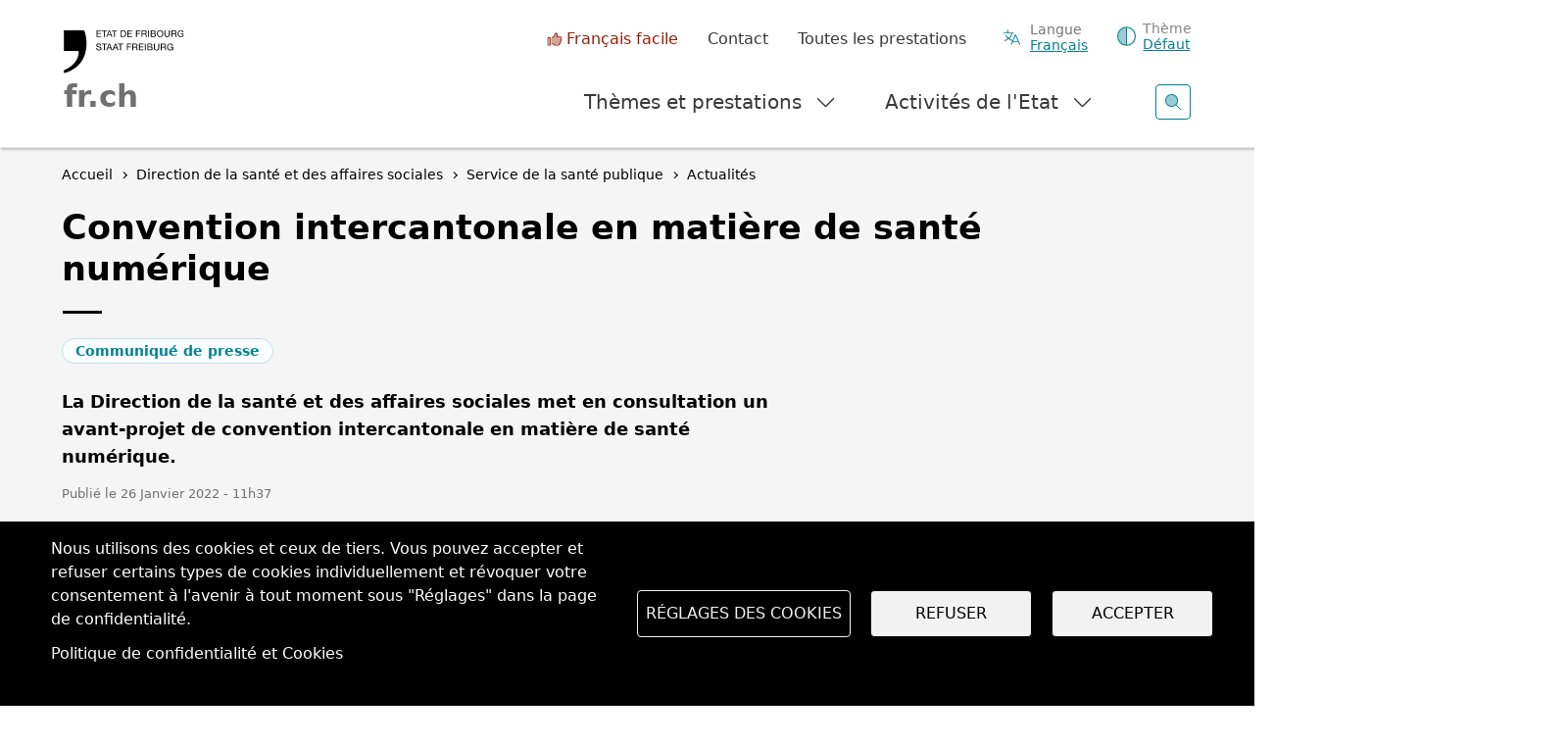

--- FILE ---
content_type: text/css
request_url: https://www.fr.ch/sites/default/files/css/css_riw3urPe8GXej1A1cX35Fy0q7ILMg3VQabCBZuy1V5M.css?delta=1&language=fr&theme=fribourg&include=eJxtUeFuxiAIfKFaH8lQZZZVxYB26Z5-fu2XbU36R447CJz4BKqHXUBx8hfOqAoRdfK8ohIXO4BpK2a8UQ7ToEpznksDKijPcpBeIbmB-3MB5THuWUpUtrsiqJWL0o4uCoV_YtfG2XjOQx-9Rhv57TDvubwRqn3HT5VZ25FOk4K2sGRI9I3Th9DCXaLNw9Fv5s4qCHlwFQSiQF3VXs7mP2bupfYlka4YJqWG2nogdpGKvacmJl4gGd5Rho2xiLKn85sCwese5Cc9tGG-jrMTfqk93zlz6Al_ADJGrlU
body_size: 116868
content:
/* @license MIT https://github.com/necolas/normalize.css/blob/3.0.3/LICENSE.md */
html{font-family:sans-serif;-ms-text-size-adjust:100%;-webkit-text-size-adjust:100%;}body{margin:0;}article,aside,details,figcaption,figure,footer,header,hgroup,main,menu,nav,section,summary{display:block;}audio,canvas,progress,video{display:inline-block;vertical-align:baseline;}audio:not([controls]){display:none;height:0;}[hidden],template{display:none;}a{background-color:transparent;}a:active,a:hover{outline:0;}abbr[title]{border-bottom:1px dotted;}b,strong{font-weight:bold;}dfn{font-style:italic;}h1{font-size:2em;margin:0.67em 0;}mark{background:#ff0;color:#000;}small{font-size:80%;}sub,sup{font-size:75%;line-height:0;position:relative;vertical-align:baseline;}sup{top:-0.5em;}sub{bottom:-0.25em;}img{border:0;}svg:not(:root){overflow:hidden;}figure{margin:1em 40px;}hr{box-sizing:content-box;height:0;}pre{overflow:auto;}code,kbd,pre,samp{font-family:monospace,monospace;font-size:1em;}button,input,optgroup,select,textarea{color:inherit;font:inherit;margin:0;}button{overflow:visible;}button,select{text-transform:none;}button,html input[type="button"],input[type="reset"],input[type="submit"]{-webkit-appearance:button;cursor:pointer;}button[disabled],html input[disabled]{cursor:default;}button::-moz-focus-inner,input::-moz-focus-inner{border:0;padding:0;}input{line-height:normal;}input[type="checkbox"],input[type="radio"]{box-sizing:border-box;padding:0;}input[type="number"]::-webkit-inner-spin-button,input[type="number"]::-webkit-outer-spin-button{height:auto;}input[type="search"]{-webkit-appearance:textfield;box-sizing:content-box;}input[type="search"]::-webkit-search-cancel-button,input[type="search"]::-webkit-search-decoration{-webkit-appearance:none;}fieldset{border:1px solid #c0c0c0;margin:0 2px;padding:0.35em 0.625em 0.75em;}legend{border:0;padding:0;}textarea{overflow:auto;}optgroup{font-weight:bold;}table{border-collapse:collapse;border-spacing:0;}td,th{padding:0;}
@media (min--moz-device-pixel-ratio:0){summary{display:list-item;}}
/* @license GPL-2.0-or-later https://www.drupal.org/licensing/faq */
.action-links{margin:1em 0;padding:0;list-style:none;}[dir="rtl"] .action-links{margin-right:0;}.action-links li{display:inline-block;margin:0 0.3em;}.action-links li:first-child{margin-left:0;}[dir="rtl"] .action-links li:first-child{margin-right:0;margin-left:0.3em;}.button-action{display:inline-block;padding:0.2em 0.5em 0.3em;text-decoration:none;line-height:160%;}.button-action::before{margin-left:-0.1em;padding-right:0.2em;content:"+";font-weight:900;}[dir="rtl"] .button-action::before{margin-right:-0.1em;margin-left:0;padding-right:0;padding-left:0.2em;}
.breadcrumb{padding-bottom:0.5em;}.breadcrumb ol{margin:0;padding:0;}[dir="rtl"] .breadcrumb ol{margin-right:0;}.breadcrumb li{display:inline;margin:0;padding:0;list-style-type:none;}.breadcrumb li::before{content:" \BB ";}.breadcrumb li:first-child::before{content:none;}
.button,.image-button{margin-right:1em;margin-left:1em;}.button:first-child,.image-button:first-child{margin-right:0;margin-left:0;}
.collapse-processed > summary{padding-right:0.5em;padding-left:0.5em;}.collapse-processed > summary::before{float:left;width:1em;height:1em;content:"";background:url(/themes/contrib/classy/images/misc/menu-expanded.png) 0 100% no-repeat;}[dir="rtl"] .collapse-processed > summary::before{float:right;background-position:100% 100%;}.collapse-processed:not([open]) > summary::before{-ms-transform:rotate(-90deg);-webkit-transform:rotate(-90deg);transform:rotate(-90deg);background-position:25% 35%;}[dir="rtl"] .collapse-processed:not([open]) > summary::before{-ms-transform:rotate(90deg);-webkit-transform:rotate(90deg);transform:rotate(90deg);background-position:75% 35%;}
.container-inline label::after,.container-inline .label::after{content:":";}.form-type-radios .container-inline label::after,.form-type-checkboxes .container-inline label::after{content:"";}.form-type-radios .container-inline .form-type-radio,.form-type-checkboxes .container-inline .form-type-checkbox{margin:0 1em;}.container-inline .form-actions,.container-inline.form-actions{margin-top:0;margin-bottom:0;}
details{margin-top:1em;margin-bottom:1em;border:1px solid #ccc;}details > .details-wrapper{padding:0.5em 1.5em;}summary{padding:0.2em 0.5em;cursor:pointer;}
.exposed-filters .filters{float:left;margin-right:1em;}[dir="rtl"] .exposed-filters .filters{float:right;margin-right:0;margin-left:1em;}.exposed-filters .form-item{margin:0 0 0.1em 0;padding:0;}.exposed-filters .form-item label{float:left;width:10em;font-weight:normal;}[dir="rtl"] .exposed-filters .form-item label{float:right;}.exposed-filters .form-select{width:14em;}.exposed-filters .current-filters{margin-bottom:1em;}.exposed-filters .current-filters .placeholder{font-weight:bold;font-style:normal;}.exposed-filters .additional-filters{float:left;margin-right:1em;}[dir="rtl"] .exposed-filters .additional-filters{float:right;margin-right:0;margin-left:1em;}
.field__label{font-weight:bold;}.field--label-inline .field__label,.field--label-inline .field__items{float:left;}.field--label-inline .field__label,.field--label-inline > .field__item,.field--label-inline .field__items{padding-right:0.5em;}[dir="rtl"] .field--label-inline .field__label,[dir="rtl"] .field--label-inline .field__items{padding-right:0;padding-left:0.5em;}.field--label-inline .field__label::after{content:":";}
form .field-multiple-table{margin:0;}form .field-multiple-table .field-multiple-drag{width:30px;padding-right:0;}[dir="rtl"] form .field-multiple-table .field-multiple-drag{padding-left:0;}form .field-multiple-table .field-multiple-drag .tabledrag-handle{padding-right:0.5em;}[dir="rtl"] form .field-multiple-table .field-multiple-drag .tabledrag-handle{padding-right:0;padding-left:0.5em;}form .field-add-more-submit{margin:0.5em 0 0;}.form-item,.form-actions{margin-top:1em;margin-bottom:1em;}tr.odd .form-item,tr.even .form-item{margin-top:0;margin-bottom:0;}.form-composite > .fieldset-wrapper > .description,.form-item .description{font-size:0.85em;}label.option{display:inline;font-weight:normal;}.form-composite > legend,.label{display:inline;margin:0;padding:0;font-size:inherit;font-weight:bold;}.form-checkboxes .form-item,.form-radios .form-item{margin-top:0.4em;margin-bottom:0.4em;}.form-type-radio .description,.form-type-checkbox .description{margin-left:2.4em;}[dir="rtl"] .form-type-radio .description,[dir="rtl"] .form-type-checkbox .description{margin-right:2.4em;margin-left:0;}.marker{color:#e00;}.form-required::after{display:inline-block;width:6px;height:6px;margin:0 0.3em;content:"";vertical-align:super;background-image:url(/themes/contrib/classy/images/icons/ee0000/required.svg);background-repeat:no-repeat;background-size:6px 6px;}abbr.tabledrag-changed,abbr.ajax-changed{border-bottom:none;}.form-item input.error,.form-item textarea.error,.form-item select.error{border:2px solid red;}.form-item--error-message::before{display:inline-block;width:14px;height:14px;content:"";vertical-align:sub;background:url(/themes/contrib/classy/images/icons/e32700/error.svg) no-repeat;background-size:contain;}
.icon-help{padding:1px 0 1px 20px;background:url(/themes/contrib/classy/images/misc/help.png) 0 50% no-repeat;}[dir="rtl"] .icon-help{padding:1px 20px 1px 0;background-position:100% 50%;}.feed-icon{display:block;overflow:hidden;width:16px;height:16px;text-indent:-9999px;background:url(/themes/contrib/classy/images/misc/feed.svg) no-repeat;}
.form--inline .form-item{float:left;margin-right:0.5em;}[dir="rtl"] .form--inline .form-item{float:right;margin-right:0;margin-left:0.5em;}[dir="rtl"] .views-filterable-options-controls .form-item{margin-right:2%;}.form--inline .form-item-separator{margin-top:2.3em;margin-right:1em;margin-left:0.5em;}[dir="rtl"] .form--inline .form-item-separator{margin-right:0.5em;margin-left:1em;}.form--inline .form-actions{clear:left;}[dir="rtl"] .form--inline .form-actions{clear:right;}
.item-list .title{font-weight:bold;}.item-list ul{margin:0 0 0.75em 0;padding:0;}.item-list li{margin:0 0 0.25em 1.5em;padding:0;}[dir="rtl"] .item-list li{margin:0 1.5em 0.25em 0;}.item-list--comma-list{display:inline;}.item-list--comma-list .item-list__comma-list,.item-list__comma-list li,[dir="rtl"] .item-list--comma-list .item-list__comma-list,[dir="rtl"] .item-list__comma-list li{margin:0;}
button.link{margin:0;padding:0;cursor:pointer;border:0;background:transparent;font-size:1em;}label button.link{font-weight:bold;}
ul.inline,ul.links.inline{display:inline;padding-left:0;}[dir="rtl"] ul.inline,[dir="rtl"] ul.links.inline{padding-right:0;padding-left:15px;}ul.inline li{display:inline;padding:0 0.5em;list-style-type:none;}ul.links a.is-active{color:#000;}
ul.menu{margin-left:1em;padding:0;list-style:none outside;text-align:left;}[dir="rtl"] ul.menu{margin-right:1em;margin-left:0;text-align:right;}.menu-item--expanded{list-style-type:circle;list-style-image:url(/themes/contrib/classy/images/misc/menu-expanded.png);}.menu-item--collapsed{list-style-type:disc;list-style-image:url(/themes/contrib/classy/images/misc/menu-collapsed.png);}[dir="rtl"] .menu-item--collapsed{list-style-image:url(/themes/contrib/classy/images/misc/menu-collapsed-rtl.png);}.menu-item{margin:0;padding-top:0.2em;}ul.menu a.is-active{color:#000;}
.more-link{display:block;text-align:right;}[dir="rtl"] .more-link{text-align:left;}
.pager__items{clear:both;text-align:center;}.pager__item{display:inline;padding:0.5em;}.pager__item.is-active{font-weight:bold;}
tr.drag{background-color:#fffff0;}tr.drag-previous{background-color:#ffd;}body div.tabledrag-changed-warning{margin-bottom:0.5em;}
tr.selected td{background:#ffc;}td.checkbox,th.checkbox{text-align:center;}[dir="rtl"] td.checkbox,[dir="rtl"] th.checkbox{text-align:center;}
th.is-active img{display:inline;}td.is-active{background-color:#ddd;}
div.tabs{margin:1em 0;}ul.tabs{margin:0 0 0.5em;padding:0;list-style:none;}.tabs > li{display:inline-block;margin-right:0.3em;}[dir="rtl"] .tabs > li{margin-right:0;margin-left:0.3em;}.tabs a{display:block;padding:0.2em 1em;text-decoration:none;}.tabs a.is-active{background-color:#eee;}.tabs a:focus,.tabs a:hover{background-color:#f5f5f5;}
.form-textarea-wrapper textarea{display:block;box-sizing:border-box;width:100%;margin:0;}
.ui-dialog--narrow{max-width:500px;}@media screen and (max-width:600px){.ui-dialog--narrow{min-width:95%;max-width:95%;}}
.messages{padding:15px 20px 15px 35px;word-wrap:break-word;border:1px solid;border-width:1px 1px 1px 0;border-radius:2px;background:no-repeat 10px 17px;overflow-wrap:break-word;}[dir="rtl"] .messages{padding-right:35px;padding-left:20px;text-align:right;border-width:1px 0 1px 1px;background-position:right 10px top 17px;}.messages + .messages{margin-top:1.538em;}.messages__list{margin:0;padding:0;list-style:none;}.messages__item + .messages__item{margin-top:0.769em;}.messages--status{color:#325e1c;border-color:#c9e1bd #c9e1bd #c9e1bd transparent;background-color:#f3faef;background-image:url(/themes/contrib/classy/images/icons/73b355/check.svg);box-shadow:-8px 0 0 #77b259;}[dir="rtl"] .messages--status{margin-left:0;border-color:#c9e1bd transparent #c9e1bd #c9e1bd;box-shadow:8px 0 0 #77b259;}.messages--warning{color:#734c00;border-color:#f4daa6 #f4daa6 #f4daa6 transparent;background-color:#fdf8ed;background-image:url(/themes/contrib/classy/images/icons/e29700/warning.svg);box-shadow:-8px 0 0 #e09600;}[dir="rtl"] .messages--warning{border-color:#f4daa6 transparent #f4daa6 #f4daa6;box-shadow:8px 0 0 #e09600;}.messages--error{color:#a51b00;border-color:#f9c9bf #f9c9bf #f9c9bf transparent;background-color:#fcf4f2;background-image:url(/themes/contrib/classy/images/icons/e32700/error.svg);box-shadow:-8px 0 0 #e62600;}[dir="rtl"] .messages--error{border-color:#f9c9bf transparent #f9c9bf #f9c9bf;box-shadow:8px 0 0 #e62600;}.messages--error p.error{color:#a51b00;}
.progress__track{border-color:#b3b3b3;border-radius:10em;background-color:#f2f1eb;background-image:-webkit-linear-gradient(#e7e7df,#f0f0f0);background-image:linear-gradient(#e7e7df,#f0f0f0);box-shadow:inset 0 1px 3px hsla(0,0%,0%,0.16);}.progress__bar{height:16px;margin-top:-1px;margin-left:-1px;padding:0 1px;-webkit-transition:width 0.5s ease-out;transition:width 0.5s ease-out;-webkit-animation:animate-stripes 3s linear infinite;-moz-animation:animate-stripes 3s linear infinite;border:1px #07629a solid;border-radius:10em;background:#057ec9;background-image:-webkit-linear-gradient(top,rgba(0,0,0,0),rgba(0,0,0,0.15)),-webkit-linear-gradient(left top,#0094f0 0%,#0094f0 25%,#007ecc 25%,#007ecc 50%,#0094f0 50%,#0094f0 75%,#0094f0 100%);background-image:linear-gradient(to bottom,rgba(0,0,0,0),rgba(0,0,0,0.15)),linear-gradient(to right bottom,#0094f0 0%,#0094f0 25%,#007ecc 25%,#007ecc 50%,#0094f0 50%,#0094f0 75%,#0094f0 100%);background-size:40px 40px;}[dir="rtl"] .progress__bar{margin-right:-1px;margin-left:0;-webkit-animation-direction:reverse;-moz-animation-direction:reverse;animation-direction:reverse;}@media screen and (prefers-reduced-motion:reduce){.progress__bar{-webkit-transition:none;transition:none;-webkit-animation:none;-moz-animation:none;}}@-webkit-keyframes animate-stripes{0%{background-position:0 0,0 0;}100%{background-position:0 0,-80px 0;}}@-ms-keyframes animate-stripes{0%{background-position:0 0,0 0;}100%{background-position:0 0,-80px 0;}}@keyframes animate-stripes{0%{background-position:0 0,0 0;}100%{background-position:0 0,-80px 0;}}
.slick-list,.slick-slider,.slick-track{position:relative;display:block}.slick-list,body.fancybox-active{overflow:hidden}.datepicker .next.disabled,.datepicker .prev.disabled,.fancybox-is-hidden,.slick-loading .slick-slide,.slick-loading .slick-track{visibility:hidden}.fancybox-infobar,.slick-slider{-webkit-touch-callout:none;-webkit-tap-highlight-color:transparent}.fancybox-container,.fancybox-infobar,.fancybox-thumbs,.fancybox-thumbs>ul>li,.slick-slider,html{-webkit-tap-highlight-color:transparent}.fancybox-close-small:focus,.fancybox-slide,.slick-list:focus{outline:0}.card,code{word-wrap:break-word}.btn-group-vertical,.form-inline,.navbar-expand,.navbar-nav{-webkit-box-direction:normal}.slick-slider{box-sizing:border-box;-webkit-user-select:none;-moz-user-select:none;-ms-user-select:none;user-select:none;-khtml-user-select:none;-ms-touch-action:pan-y;touch-action:pan-y}.slick-list{margin:0;padding:0}.slick-list.dragging{cursor:pointer;cursor:hand}.slick-slider .slick-list,.slick-slider .slick-track{-webkit-transform:translate3d(0,0,0);-moz-transform:translate3d(0,0,0);-ms-transform:translate3d(0,0,0);-o-transform:translate3d(0,0,0);transform:translate3d(0,0,0)}.fancybox-container,.header{-webkit-transform:translateZ(0)}.slick-track{top:0;left:0;margin-left:auto;margin-right:auto}.slick-track:after,.slick-track:before{display:table;content:''}.slick-track:after{clear:both}.slick-slide{display:none;float:left;height:100%;min-height:1px}[dir=rtl] .slick-slide{float:right}.slick-slide img{display:block;-o-object-fit:cover;object-fit:cover}.slick-slide.slick-loading img{display:none}.slick-slide.dragging img{pointer-events:none}.slick-initialized .slick-slide{display:block}.slick-vertical .slick-slide{display:block;height:auto;border:1px solid transparent}.slick-arrow.slick-hidden{display:none}body.fancybox-iosfix{position:fixed;left:0;right:0}.fancybox-is-hidden{position:absolute;top:-9999px;left:-9999px}.fancybox-container{position:fixed;top:0;left:0;width:100%;height:100%;z-index:99992;-webkit-backface-visibility:hidden;backface-visibility:hidden;transform:translateZ(0);font-family:-apple-system,BlinkMacSystemFont,"Segoe UI",Roboto,"Helvetica Neue",Arial,sans-serif,"Apple Color Emoji","Segoe UI Emoji","Segoe UI Symbol"}.fancybox-bg,.fancybox-inner,.fancybox-outer,.fancybox-stage{position:absolute;top:0;right:0;bottom:0;left:0}.fancybox-outer{overflow-y:auto;-webkit-overflow-scrolling:touch}.fancybox-bg{background:#1e1e1e;opacity:0;transition-duration:inherit;transition-property:opacity;transition-timing-function:cubic-bezier(.47,0,.74,.71)}.fancybox-is-open .fancybox-bg{transition-timing-function:cubic-bezier(.22,.61,.36,1)}.fancybox-caption-wrap,.fancybox-infobar,.fancybox-toolbar{position:absolute;direction:ltr;z-index:99997;opacity:0;visibility:hidden;transition:opacity .25s,visibility 0s linear .25s;box-sizing:border-box}.fancybox-show-caption .fancybox-caption-wrap,.fancybox-show-infobar .fancybox-infobar,.fancybox-show-toolbar .fancybox-toolbar{opacity:1;visibility:visible}.fancybox-infobar{min-width:44px;pointer-events:none;-webkit-user-select:none;-moz-user-select:none;-ms-user-select:none;user-select:none;-webkit-font-smoothing:subpixel-antialiased}.fancybox-toolbar{top:0;right:0;margin:0;padding:0}.fancybox-stage{overflow:hidden;direction:ltr;z-index:99994;-webkit-transform:translate3d(0,0,0)}.fancybox-is-closing .fancybox-stage{overflow:visible}.fancybox-slide{position:absolute;top:0;left:0;width:100%;height:100%;margin:0;padding:0;overflow:auto;white-space:normal;box-sizing:border-box;text-align:center;z-index:99994;-webkit-overflow-scrolling:touch;display:none;-webkit-backface-visibility:hidden;backface-visibility:hidden;transition-property:opacity,-webkit-transform;transition-property:transform,opacity;transition-property:transform,opacity,-webkit-transform}.fancybox-slide::before{content:'';display:inline-block;vertical-align:middle;height:100%;width:0}.fancybox-is-sliding .fancybox-slide,.fancybox-slide--current,.fancybox-slide--next,.fancybox-slide--previous{display:block}.fancybox-slide--image{overflow:visible}.fancybox-slide--image::before{display:none}.fancybox-slide--video .fancybox-content,.fancybox-slide--video iframe{background:#000}.fancybox-slide--map .fancybox-content,.fancybox-slide--map iframe{background:#E5E3DF}.fancybox-slide--next{z-index:99995}.fancybox-slide>*{display:inline-block;position:relative;padding:24px;margin:44px 0;border-width:0;vertical-align:middle;text-align:left;background-color:#fff;overflow:auto;box-sizing:border-box}.fancybox-image,.fancybox-slide .fancybox-image-wrap,.fancybox-spaceball{position:absolute;top:0;margin:0;-webkit-user-select:none;padding:0;border:0;left:0}.fancybox-slide>base,.fancybox-slide>link,.fancybox-slide>meta,.fancybox-slide>script,.fancybox-slide>style,.fancybox-slide>title{display:none}.fancybox-slide .fancybox-image-wrap{z-index:99995;background:no-repeat;cursor:default;overflow:visible;-webkit-transform-origin:top left;-ms-transform-origin:top left;transform-origin:top left;background-size:100% 100%;-webkit-backface-visibility:hidden;backface-visibility:hidden;-moz-user-select:none;-ms-user-select:none;user-select:none;transition-property:opacity,-webkit-transform;transition-property:transform,opacity;transition-property:transform,opacity,-webkit-transform}.fancybox-can-zoomOut .fancybox-image-wrap{cursor:-webkit-zoom-out;cursor:zoom-out}.fancybox-can-zoomIn .fancybox-image-wrap{cursor:-webkit-zoom-in;cursor:zoom-in}.fancybox-can-drag .fancybox-image-wrap{cursor:-webkit-grab;cursor:grab}.fancybox-is-dragging .fancybox-image-wrap{cursor:-webkit-grabbing;cursor:grabbing}.fancybox-image,.fancybox-spaceball{width:100%;height:100%;max-width:none;max-height:none;-moz-user-select:none;-ms-user-select:none;user-select:none}.fancybox-spaceball{z-index:1}.fancybox-slide--iframe .fancybox-content{padding:0;width:80%;height:80%;max-width:calc(100% - 100px);max-height:calc(100% - 88px);overflow:visible;background:#fff}.fancybox-error,.fancybox-iframe{width:100%;background:#fff;margin:0}.fancybox-iframe{display:block;padding:0;border:0;height:100%}.fancybox-error{padding:40px;max-width:380px;cursor:default}.fancybox-error p{margin:0;padding:0;color:#444;font-size:16px;line-height:20px}.fancybox-button{box-sizing:border-box;display:inline-block;vertical-align:top;width:44px;height:44px;margin:0;padding:10px;border:0;border-radius:0;background:rgba(30,30,30,.6);transition:color .3s ease;cursor:pointer;outline:0}.fancybox-button,.fancybox-button:link,.fancybox-button:visited{color:#ccc}.fancybox-button:focus,.fancybox-button:hover{color:#fff}.fancybox-button[disabled]{color:#ccc;cursor:default;opacity:.6}.fancybox-button svg{display:block;position:relative;overflow:visible;shape-rendering:geometricPrecision}.fancybox-button--pause svg path:nth-child(1),.fancybox-button--play svg path:nth-child(2),.fancybox-navigation{display:none}.fancybox-thumbs,.search__result{-ms-overflow-style:-ms-autohiding-scrollbar}.fancybox-button svg path{fill:currentColor;stroke:currentColor;stroke-linejoin:round;stroke-width:3}.fancybox-button--share svg path{stroke-width:1}.fancybox-button--zoom svg path{fill:transparent}.fancybox-show-nav .fancybox-navigation{display:block}.fancybox-navigation button{position:absolute;background:0 0;padding:17px}.fancybox-navigation button:before{content:"";position:absolute;top:30px;right:10px;width:40px;height:40px;background:rgba(30,30,30,.6)}.fancybox-navigation .fancybox-button--arrow_left{left:0}.fancybox-navigation .fancybox-button--arrow_right{right:0}.fancybox-close-small{position:absolute;top:0;right:0;width:44px;height:44px;padding:0;margin:0;border:0;border-radius:0;background:0 0;z-index:10;cursor:pointer}.fancybox-close-small:after,.table-striped .datepicker table tr td,.table-striped .datepicker table tr th{background-color:transparent}.fancybox-close-small:after{content:'×';position:absolute;top:5px;right:5px;width:30px;height:30px;font:20px/30px Arial,"Helvetica Neue",Helvetica,sans-serif;color:#888;font-weight:300;text-align:center;border-radius:50%;border-width:0;transition:background-color .25s;box-sizing:border-box;z-index:2}.fancybox-close-small:focus:after{outline:#888 dotted 1px}.fancybox-close-small:hover:after{color:#555;background:#eee}.fancybox-slide--iframe .fancybox-close-small,.fancybox-slide--image .fancybox-close-small{top:0;right:-44px}.fancybox-slide--iframe .fancybox-close-small:after,.fancybox-slide--image .fancybox-close-small:after{font-size:35px;color:#aaa}.fancybox-slide--iframe .fancybox-close-small:hover:after,.fancybox-slide--image .fancybox-close-small:hover:after{color:#fff;background:0 0}.fancybox-is-scaling .fancybox-close-small,.fancybox-is-zoomable.fancybox-can-drag .fancybox-close-small{display:none}.fancybox-caption-wrap{bottom:0;left:0;right:0;pointer-events:none}.fancybox-caption{font-size:14px;line-height:20px;-webkit-text-size-adjust:none}.fancybox-caption a,.fancybox-caption button,.fancybox-caption select{pointer-events:all;position:relative}.fancybox-caption a{color:#fff;text-decoration:underline}.fancybox-slide>.fancybox-loading{border:6px solid rgba(100,100,100,.4);border-top:6px solid rgba(255,255,255,.6);border-radius:100%;height:50px;width:50px;-webkit-animation:fancybox-rotate .8s infinite linear;animation:fancybox-rotate .8s infinite linear;background:0 0;position:absolute;top:50%;left:50%;margin-top:-30px;margin-left:-30px;z-index:99999}@-webkit-keyframes fancybox-rotate{from{-webkit-transform:rotate(0);transform:rotate(0)}to{-webkit-transform:rotate(359deg);transform:rotate(359deg)}}@keyframes fancybox-rotate{from{-webkit-transform:rotate(0);transform:rotate(0)}to{-webkit-transform:rotate(359deg);transform:rotate(359deg)}}.fancybox-animated{transition-timing-function:cubic-bezier(0,0,.25,1)}.fancybox-fx-slide.fancybox-slide--previous{-webkit-transform:translate3d(-100%,0,0);transform:translate3d(-100%,0,0);opacity:0}.fancybox-fx-slide.fancybox-slide--next{-webkit-transform:translate3d(100%,0,0);transform:translate3d(100%,0,0);opacity:0}.fancybox-fx-slide.fancybox-slide--current{-webkit-transform:translate3d(0,0,0);transform:translate3d(0,0,0);opacity:1}.fancybox-fx-fade.fancybox-slide--next,.fancybox-fx-fade.fancybox-slide--previous{opacity:0;transition-timing-function:cubic-bezier(.19,1,.22,1)}.fancybox-fx-fade.fancybox-slide--current{opacity:1}.fancybox-fx-zoom-in-out.fancybox-slide--previous{-webkit-transform:scale3d(1.5,1.5,1.5);transform:scale3d(1.5,1.5,1.5);opacity:0}.fancybox-fx-zoom-in-out.fancybox-slide--next{-webkit-transform:scale3d(.5,.5,.5);transform:scale3d(.5,.5,.5);opacity:0}.fancybox-fx-zoom-in-out.fancybox-slide--current{-webkit-transform:scale3d(1,1,1);transform:scale3d(1,1,1);opacity:1}.fancybox-fx-rotate.fancybox-slide--previous{-webkit-transform:rotate(-360deg);-ms-transform:rotate(-360deg);transform:rotate(-360deg);opacity:0}.fancybox-fx-rotate.fancybox-slide--next{-webkit-transform:rotate(360deg);-ms-transform:rotate(360deg);transform:rotate(360deg);opacity:0}.fancybox-fx-rotate.fancybox-slide--current{-webkit-transform:rotate(0);-ms-transform:rotate(0);transform:rotate(0);opacity:1}.fancybox-fx-circular.fancybox-slide--previous{-webkit-transform:scale3d(0,0,0) translate3d(-100%,0,0);transform:scale3d(0,0,0) translate3d(-100%,0,0);opacity:0}.fancybox-fx-circular.fancybox-slide--next{-webkit-transform:scale3d(0,0,0) translate3d(100%,0,0);transform:scale3d(0,0,0) translate3d(100%,0,0);opacity:0}.fancybox-fx-circular.fancybox-slide--current{-webkit-transform:scale3d(1,1,1) translate3d(0,0,0);transform:scale3d(1,1,1) translate3d(0,0,0);opacity:1}.fancybox-fx-tube.fancybox-slide--previous{-webkit-transform:translate3d(-100%,0,0) scale(.1) skew(-10deg);transform:translate3d(-100%,0,0) scale(.1) skew(-10deg)}.fancybox-fx-tube.fancybox-slide--next{-webkit-transform:translate3d(100%,0,0) scale(.1) skew(10deg);transform:translate3d(100%,0,0) scale(.1) skew(10deg)}.fancybox-fx-tube.fancybox-slide--current{-webkit-transform:translate3d(0,0,0) scale(1);transform:translate3d(0,0,0) scale(1)}.fancybox-share{padding:30px;border-radius:3px;background:#f4f4f4;max-width:90%}.fancybox-share h1{color:#222;margin:0 0 20px;font-size:33px;font-weight:700;text-align:center}.fancybox-share p{margin:0;padding:0;text-align:center}.fancybox-share p:first-of-type{margin-right:-10px}.fancybox-share_button{display:inline-block;text-decoration:none;margin:0 10px 10px 0;padding:10px 20px;border:0;border-radius:3px;box-shadow:0 2px 2px 0 rgba(0,0,0,.16);background:#fff;white-space:nowrap;font-size:16px;line-height:23px;-webkit-user-select:none;-moz-user-select:none;-ms-user-select:none;user-select:none;min-width:140px;color:#707070;transition:all .2s}.datepicker table,.fancybox-thumbs>ul>li>img{-webkit-touch-callout:none;-webkit-user-select:none;-moz-user-select:none;-ms-user-select:none}.fancybox-share_button:focus,.fancybox-share_button:hover{text-decoration:none;color:#333;box-shadow:0 2px 2px 0 rgba(0,0,0,.3)}.fancybox-share_button svg{margin-right:5px;width:20px;height:20px;vertical-align:text-bottom}.datepicker .cw,img,svg{vertical-align:middle}.fancybox-share input{box-sizing:border-box;width:100%;margin:5px 0 0;padding:10px 15px;border:1px solid #d7d7d7;border-radius:3px;background:#ebebeb;color:#5d5b5b;font-size:14px;outline:0}.fancybox-thumbs{display:none;position:absolute;top:0;bottom:0;right:0;width:212px;margin:0;padding:2px 2px 4px;background:#fff;-webkit-overflow-scrolling:touch;box-sizing:border-box;z-index:99995}.fancybox-thumbs-x{overflow-y:hidden;overflow-x:auto}.fancybox-show-thumbs .fancybox-thumbs{display:block}.fancybox-show-thumbs .fancybox-inner{right:212px}.fancybox-thumbs>ul{list-style:none;position:absolute;position:relative;width:100%;height:100%;margin:0;padding:0;overflow-x:hidden;overflow-y:auto;font-size:0;white-space:nowrap}.fancybox-thumbs-x>ul,svg{overflow:hidden}.fancybox-thumbs-y>ul::-webkit-scrollbar{width:7px}.fancybox-thumbs-y>ul::-webkit-scrollbar-track{background:#fff;border-radius:10px;box-shadow:inset 0 0 6px rgba(0,0,0,.3)}.fancybox-thumbs-y>ul::-webkit-scrollbar-thumb{background:#2a2a2a;border-radius:10px}.fancybox-thumbs>ul>li{float:left;overflow:hidden;padding:0;margin:2px;width:100px;height:75px;max-width:calc(50% - 4px);max-height:calc(100% - 8px);position:relative;cursor:pointer;outline:0;-webkit-backface-visibility:hidden;backface-visibility:hidden;box-sizing:border-box}pre,textarea{overflow:auto}li.fancybox-thumbs-loading{background:rgba(0,0,0,.1)}.fancybox-thumbs>ul>li>img{position:absolute;top:0;left:0;max-width:none;max-height:none;user-select:none}.fancybox-thumbs>ul>li:before{content:'';position:absolute;top:0;right:0;bottom:0;left:0;border:4px solid #4ea7f9;z-index:99991;opacity:0;transition:all .2s cubic-bezier(.25,.46,.45,.94)}.datepicker-dropdown:after,.datepicker-dropdown:before{content:'';display:inline-block;border-top:0;position:absolute}.fancybox-thumbs>ul>li.fancybox-thumbs-active:before{opacity:1}@media all and (max-width:800px){.fancybox-thumbs{width:110px}.fancybox-show-thumbs .fancybox-inner{right:110px}.fancybox-thumbs>ul>li{max-width:calc(100% - 10px)}}.datepicker{border-radius:4px;direction:ltr}.datepicker-rtl{direction:rtl}.datepicker-rtl.dropdown-menu{left:auto}.datepicker-rtl table tr td span{float:right}.datepicker-dropdown{top:0;left:0;padding:4px}.datepicker-dropdown:before{border-left:7px solid transparent;border-right:7px solid transparent;border-bottom:7px solid rgba(0,0,0,.15);border-bottom-color:rgba(0,0,0,.2)}.datepicker-dropdown:after{border-left:6px solid transparent;border-right:6px solid transparent;border-bottom:6px solid #fff}.datepicker-dropdown.datepicker-orient-left:before{left:6px}.datepicker-dropdown.datepicker-orient-left:after{left:7px}.datepicker-dropdown.datepicker-orient-right:before{right:6px}.datepicker-dropdown.datepicker-orient-right:after{right:7px}.datepicker-dropdown.datepicker-orient-bottom:before{top:-7px}.datepicker-dropdown.datepicker-orient-bottom:after{top:-6px}.datepicker-dropdown.datepicker-orient-top:before{bottom:-7px;border-bottom:0;border-top:7px solid rgba(0,0,0,.15)}.datepicker-dropdown.datepicker-orient-top:after{bottom:-6px;border-bottom:0;border-top:6px solid #fff}.datepicker table{margin:0;-khtml-user-select:none;user-select:none}.datepicker table tr td,.datepicker table tr th{text-align:center;width:30px;height:30px;border-radius:4px;border:none}.datepicker table tr td.new,.datepicker table tr td.old{color:#777}.datepicker table tr td.day:hover,.datepicker table tr td.focused{background:#eee;cursor:pointer}.datepicker table tr td.disabled,.datepicker table tr td.disabled:hover{background:0 0;color:#777;cursor:default}.datepicker table tr td.highlighted{color:#000;background-color:#d9edf7;border-color:#85c5e5;border-radius:0}.datepicker table tr td.highlighted.focus,.datepicker table tr td.highlighted:focus{color:#000;background-color:#afd9ee;border-color:#298fc2}.datepicker table tr td.highlighted.active,.datepicker table tr td.highlighted:active,.datepicker table tr td.highlighted:hover{color:#000;background-color:#afd9ee;border-color:#52addb}.datepicker table tr td.highlighted.active.focus,.datepicker table tr td.highlighted.active:focus,.datepicker table tr td.highlighted.active:hover,.datepicker table tr td.highlighted:active.focus,.datepicker table tr td.highlighted:active:focus,.datepicker table tr td.highlighted:active:hover{color:#000;background-color:#91cbe8;border-color:#298fc2}.datepicker table tr td.highlighted.disabled.focus,.datepicker table tr td.highlighted.disabled:focus,.datepicker table tr td.highlighted.disabled:hover,.datepicker table tr td.highlighted[disabled].focus,.datepicker table tr td.highlighted[disabled]:focus,.datepicker table tr td.highlighted[disabled]:hover,fieldset[disabled] .datepicker table tr td.highlighted.focus,fieldset[disabled] .datepicker table tr td.highlighted:focus,fieldset[disabled] .datepicker table tr td.highlighted:hover{background-color:#d9edf7;border-color:#85c5e5}.datepicker table tr td.highlighted.focused{background:#afd9ee}.datepicker table tr td.highlighted.disabled,.datepicker table tr td.highlighted.disabled:active{background:#d9edf7;color:#777}.datepicker table tr td.today{color:#000;background-color:#ffdb99;border-color:#ffb733}.datepicker table tr td.today.focus,.datepicker table tr td.today:focus{color:#000;background-color:#ffc966;border-color:#b37400}.datepicker table tr td.today.active,.datepicker table tr td.today:active,.datepicker table tr td.today:hover{color:#000;background-color:#ffc966;border-color:#f59e00}.datepicker table tr td.today.active.focus,.datepicker table tr td.today.active:focus,.datepicker table tr td.today.active:hover,.datepicker table tr td.today:active.focus,.datepicker table tr td.today:active:focus,.datepicker table tr td.today:active:hover{color:#000;background-color:#ffbc42;border-color:#b37400}.datepicker table tr td.today.disabled.focus,.datepicker table tr td.today.disabled:focus,.datepicker table tr td.today.disabled:hover,.datepicker table tr td.today[disabled].focus,.datepicker table tr td.today[disabled]:focus,.datepicker table tr td.today[disabled]:hover,fieldset[disabled] .datepicker table tr td.today.focus,fieldset[disabled] .datepicker table tr td.today:focus,fieldset[disabled] .datepicker table tr td.today:hover{background-color:#ffdb99;border-color:#ffb733}.datepicker table tr td.today.focused{background:#ffc966}.datepicker table tr td.today.disabled,.datepicker table tr td.today.disabled:active{background:#ffdb99;color:#777}.datepicker table tr td.range{color:#000;background-color:#eee;border-color:#bbb;border-radius:0}.datepicker table tr td.range.focus,.datepicker table tr td.range:focus{color:#000;background-color:#d5d5d5;border-color:#7c7c7c}.datepicker table tr td.range.active,.datepicker table tr td.range:active,.datepicker table tr td.range:hover{color:#000;background-color:#d5d5d5;border-color:#9d9d9d}.datepicker table tr td.range.active.focus,.datepicker table tr td.range.active:focus,.datepicker table tr td.range.active:hover,.datepicker table tr td.range:active.focus,.datepicker table tr td.range:active:focus,.datepicker table tr td.range:active:hover{color:#000;background-color:#c3c3c3;border-color:#7c7c7c}.datepicker table tr td.range.disabled.focus,.datepicker table tr td.range.disabled:focus,.datepicker table tr td.range.disabled:hover,.datepicker table tr td.range[disabled].focus,.datepicker table tr td.range[disabled]:focus,.datepicker table tr td.range[disabled]:hover,fieldset[disabled] .datepicker table tr td.range.focus,fieldset[disabled] .datepicker table tr td.range:focus,fieldset[disabled] .datepicker table tr td.range:hover{background-color:#eee;border-color:#bbb}.datepicker table tr td.range.focused{background:#d5d5d5}.datepicker table tr td.range.disabled,.datepicker table tr td.range.disabled:active{background:#eee;color:#777}.datepicker table tr td.range.highlighted{color:#000;background-color:#e4eef3;border-color:#9dc1d3}.datepicker table tr td.range.highlighted.focus,.datepicker table tr td.range.highlighted:focus{color:#000;background-color:#c1d7e3;border-color:#4b88a6}.datepicker table tr td.range.highlighted.active,.datepicker table tr td.range.highlighted:active,.datepicker table tr td.range.highlighted:hover{color:#000;background-color:#c1d7e3;border-color:#73a6c0}.datepicker table tr td.range.highlighted.active.focus,.datepicker table tr td.range.highlighted.active:focus,.datepicker table tr td.range.highlighted.active:hover,.datepicker table tr td.range.highlighted:active.focus,.datepicker table tr td.range.highlighted:active:focus,.datepicker table tr td.range.highlighted:active:hover{color:#000;background-color:#a8c8d8;border-color:#4b88a6}.datepicker table tr td.range.highlighted.disabled.focus,.datepicker table tr td.range.highlighted.disabled:focus,.datepicker table tr td.range.highlighted.disabled:hover,.datepicker table tr td.range.highlighted[disabled].focus,.datepicker table tr td.range.highlighted[disabled]:focus,.datepicker table tr td.range.highlighted[disabled]:hover,fieldset[disabled] .datepicker table tr td.range.highlighted.focus,fieldset[disabled] .datepicker table tr td.range.highlighted:focus,fieldset[disabled] .datepicker table tr td.range.highlighted:hover{background-color:#e4eef3;border-color:#9dc1d3}.datepicker table tr td.range.highlighted.focused{background:#c1d7e3}.datepicker table tr td.range.highlighted.disabled,.datepicker table tr td.range.highlighted.disabled:active{background:#e4eef3;color:#777}.datepicker table tr td.range.today{color:#000;background-color:#f7ca77;border-color:#f1a417}.datepicker table tr td.range.today.focus,.datepicker table tr td.range.today:focus{color:#000;background-color:#f4b747;border-color:#815608}.datepicker table tr td.range.today.active,.datepicker table tr td.range.today:active,.datepicker table tr td.range.today:hover{color:#000;background-color:#f4b747;border-color:#bf800c}.datepicker table tr td.range.today.active.focus,.datepicker table tr td.range.today.active:focus,.datepicker table tr td.range.today.active:hover,.datepicker table tr td.range.today:active.focus,.datepicker table tr td.range.today:active:focus,.datepicker table tr td.range.today:active:hover{color:#000;background-color:#f2aa25;border-color:#815608}.datepicker table tr td.range.today.disabled.focus,.datepicker table tr td.range.today.disabled:focus,.datepicker table tr td.range.today.disabled:hover,.datepicker table tr td.range.today[disabled].focus,.datepicker table tr td.range.today[disabled]:focus,.datepicker table tr td.range.today[disabled]:hover,fieldset[disabled] .datepicker table tr td.range.today.focus,fieldset[disabled] .datepicker table tr td.range.today:focus,fieldset[disabled] .datepicker table tr td.range.today:hover{background-color:#f7ca77;border-color:#f1a417}.datepicker table tr td.range.today.disabled,.datepicker table tr td.range.today.disabled:active{background:#f7ca77;color:#777}.datepicker table tr td.selected,.datepicker table tr td.selected.highlighted{color:#fff;background-color:#777;border-color:#555;text-shadow:0 -1px 0 rgba(0,0,0,.25)}.datepicker table tr td.selected.focus,.datepicker table tr td.selected.highlighted.focus,.datepicker table tr td.selected.highlighted:focus,.datepicker table tr td.selected:focus{color:#fff;background-color:#5e5e5e;border-color:#161616}.datepicker table tr td.selected.active,.datepicker table tr td.selected.highlighted.active,.datepicker table tr td.selected.highlighted:active,.datepicker table tr td.selected.highlighted:hover,.datepicker table tr td.selected:active,.datepicker table tr td.selected:hover{color:#fff;background-color:#5e5e5e;border-color:#373737}.datepicker table tr td.selected.active.focus,.datepicker table tr td.selected.active:focus,.datepicker table tr td.selected.active:hover,.datepicker table tr td.selected.highlighted.active.focus,.datepicker table tr td.selected.highlighted.active:focus,.datepicker table tr td.selected.highlighted.active:hover,.datepicker table tr td.selected.highlighted:active.focus,.datepicker table tr td.selected.highlighted:active:focus,.datepicker table tr td.selected.highlighted:active:hover,.datepicker table tr td.selected:active.focus,.datepicker table tr td.selected:active:focus,.datepicker table tr td.selected:active:hover{color:#fff;background-color:#4c4c4c;border-color:#161616}.datepicker table tr td.selected.disabled.focus,.datepicker table tr td.selected.disabled:focus,.datepicker table tr td.selected.disabled:hover,.datepicker table tr td.selected.highlighted.disabled.focus,.datepicker table tr td.selected.highlighted.disabled:focus,.datepicker table tr td.selected.highlighted.disabled:hover,.datepicker table tr td.selected.highlighted[disabled].focus,.datepicker table tr td.selected.highlighted[disabled]:focus,.datepicker table tr td.selected.highlighted[disabled]:hover,.datepicker table tr td.selected[disabled].focus,.datepicker table tr td.selected[disabled]:focus,.datepicker table tr td.selected[disabled]:hover,fieldset[disabled] .datepicker table tr td.selected.focus,fieldset[disabled] .datepicker table tr td.selected.highlighted.focus,fieldset[disabled] .datepicker table tr td.selected.highlighted:focus,fieldset[disabled] .datepicker table tr td.selected.highlighted:hover,fieldset[disabled] .datepicker table tr td.selected:focus,fieldset[disabled] .datepicker table tr td.selected:hover{background-color:#777;border-color:#555}.datepicker table tr td.active,.datepicker table tr td.active.highlighted{color:#fff;background-color:#337ab7;border-color:#2e6da4;text-shadow:0 -1px 0 rgba(0,0,0,.25)}.datepicker table tr td.active.focus,.datepicker table tr td.active.highlighted.focus,.datepicker table tr td.active.highlighted:focus,.datepicker table tr td.active:focus{color:#fff;background-color:#286090;border-color:#122b40}.datepicker table tr td.active.active,.datepicker table tr td.active.highlighted.active,.datepicker table tr td.active.highlighted:active,.datepicker table tr td.active.highlighted:hover,.datepicker table tr td.active:active,.datepicker table tr td.active:hover{color:#fff;background-color:#286090;border-color:#204d74}.datepicker table tr td.active.active.focus,.datepicker table tr td.active.active:focus,.datepicker table tr td.active.active:hover,.datepicker table tr td.active.highlighted.active.focus,.datepicker table tr td.active.highlighted.active:focus,.datepicker table tr td.active.highlighted.active:hover,.datepicker table tr td.active.highlighted:active.focus,.datepicker table tr td.active.highlighted:active:focus,.datepicker table tr td.active.highlighted:active:hover,.datepicker table tr td.active:active.focus,.datepicker table tr td.active:active:focus,.datepicker table tr td.active:active:hover{color:#fff;background-color:#204d74;border-color:#122b40}.datepicker table tr td.active.disabled.focus,.datepicker table tr td.active.disabled:focus,.datepicker table tr td.active.disabled:hover,.datepicker table tr td.active.highlighted.disabled.focus,.datepicker table tr td.active.highlighted.disabled:focus,.datepicker table tr td.active.highlighted.disabled:hover,.datepicker table tr td.active.highlighted[disabled].focus,.datepicker table tr td.active.highlighted[disabled]:focus,.datepicker table tr td.active.highlighted[disabled]:hover,.datepicker table tr td.active[disabled].focus,.datepicker table tr td.active[disabled]:focus,.datepicker table tr td.active[disabled]:hover,fieldset[disabled] .datepicker table tr td.active.focus,fieldset[disabled] .datepicker table tr td.active.highlighted.focus,fieldset[disabled] .datepicker table tr td.active.highlighted:focus,fieldset[disabled] .datepicker table tr td.active.highlighted:hover,fieldset[disabled] .datepicker table tr td.active:focus,fieldset[disabled] .datepicker table tr td.active:hover{background-color:#337ab7;border-color:#2e6da4}.datepicker table tr td span{display:block;width:23%;height:54px;line-height:54px;float:left;margin:1%;cursor:pointer;border-radius:4px}address,dl,ol,p,pre,ul{margin-bottom:1rem}dd,label,legend{margin-bottom:.5rem}.datepicker table tr td span.focused,.datepicker table tr td span:hover{background:#eee}.datepicker table tr td span.disabled,.datepicker table tr td span.disabled:hover{background:0 0;color:#777;cursor:default}.datepicker .datepicker-switch,.datepicker .next,.datepicker .prev,.datepicker tfoot tr th,.input-group.date .input-group-addon{cursor:pointer}.datepicker table tr td span.active,.datepicker table tr td span.active.disabled,.datepicker table tr td span.active.disabled:hover,.datepicker table tr td span.active:hover{color:#fff;background-color:#337ab7;border-color:#2e6da4;text-shadow:0 -1px 0 rgba(0,0,0,.25)}.datepicker table tr td span.active.disabled.focus,.datepicker table tr td span.active.disabled:focus,.datepicker table tr td span.active.disabled:hover.focus,.datepicker table tr td span.active.disabled:hover:focus,.datepicker table tr td span.active.focus,.datepicker table tr td span.active:focus,.datepicker table tr td span.active:hover.focus,.datepicker table tr td span.active:hover:focus{color:#fff;background-color:#286090;border-color:#122b40}.datepicker table tr td span.active.active,.datepicker table tr td span.active.disabled.active,.datepicker table tr td span.active.disabled:active,.datepicker table tr td span.active.disabled:hover,.datepicker table tr td span.active.disabled:hover.active,.datepicker table tr td span.active.disabled:hover:active,.datepicker table tr td span.active.disabled:hover:hover,.datepicker table tr td span.active:active,.datepicker table tr td span.active:hover,.datepicker table tr td span.active:hover.active,.datepicker table tr td span.active:hover:active,.datepicker table tr td span.active:hover:hover{color:#fff;background-color:#286090;border-color:#204d74}.datepicker table tr td span.active.active.focus,.datepicker table tr td span.active.active:focus,.datepicker table tr td span.active.active:hover,.datepicker table tr td span.active.disabled.active.focus,.datepicker table tr td span.active.disabled.active:focus,.datepicker table tr td span.active.disabled.active:hover,.datepicker table tr td span.active.disabled:active.focus,.datepicker table tr td span.active.disabled:active:focus,.datepicker table tr td span.active.disabled:active:hover,.datepicker table tr td span.active.disabled:hover.active.focus,.datepicker table tr td span.active.disabled:hover.active:focus,.datepicker table tr td span.active.disabled:hover.active:hover,.datepicker table tr td span.active.disabled:hover:active.focus,.datepicker table tr td span.active.disabled:hover:active:focus,.datepicker table tr td span.active.disabled:hover:active:hover,.datepicker table tr td span.active:active.focus,.datepicker table tr td span.active:active:focus,.datepicker table tr td span.active:active:hover,.datepicker table tr td span.active:hover.active.focus,.datepicker table tr td span.active:hover.active:focus,.datepicker table tr td span.active:hover.active:hover,.datepicker table tr td span.active:hover:active.focus,.datepicker table tr td span.active:hover:active:focus,.datepicker table tr td span.active:hover:active:hover{color:#fff;background-color:#204d74;border-color:#122b40}.datepicker table tr td span.active.disabled.disabled.focus,.datepicker table tr td span.active.disabled.disabled:focus,.datepicker table tr td span.active.disabled.disabled:hover,.datepicker table tr td span.active.disabled.focus,.datepicker table tr td span.active.disabled:focus,.datepicker table tr td span.active.disabled:hover,.datepicker table tr td span.active.disabled:hover.disabled.focus,.datepicker table tr td span.active.disabled:hover.disabled:focus,.datepicker table tr td span.active.disabled:hover.disabled:hover,.datepicker table tr td span.active.disabled:hover[disabled].focus,.datepicker table tr td span.active.disabled:hover[disabled]:focus,.datepicker table tr td span.active.disabled:hover[disabled]:hover,.datepicker table tr td span.active.disabled[disabled].focus,.datepicker table tr td span.active.disabled[disabled]:focus,.datepicker table tr td span.active.disabled[disabled]:hover,.datepicker table tr td span.active:hover.disabled.focus,.datepicker table tr td span.active:hover.disabled:focus,.datepicker table tr td span.active:hover.disabled:hover,.datepicker table tr td span.active:hover[disabled].focus,.datepicker table tr td span.active:hover[disabled]:focus,.datepicker table tr td span.active:hover[disabled]:hover,.datepicker table tr td span.active[disabled].focus,.datepicker table tr td span.active[disabled]:focus,.datepicker table tr td span.active[disabled]:hover,fieldset[disabled] .datepicker table tr td span.active.disabled.focus,fieldset[disabled] .datepicker table tr td span.active.disabled:focus,fieldset[disabled] .datepicker table tr td span.active.disabled:hover,fieldset[disabled] .datepicker table tr td span.active.disabled:hover.focus,fieldset[disabled] .datepicker table tr td span.active.disabled:hover:focus,fieldset[disabled] .datepicker table tr td span.active.disabled:hover:hover,fieldset[disabled] .datepicker table tr td span.active.focus,fieldset[disabled] .datepicker table tr td span.active:focus,fieldset[disabled] .datepicker table tr td span.active:hover,fieldset[disabled] .datepicker table tr td span.active:hover.focus,fieldset[disabled] .datepicker table tr td span.active:hover:focus,fieldset[disabled] .datepicker table tr td span.active:hover:hover{background-color:#337ab7;border-color:#2e6da4}.datepicker table tr td span.new,.datepicker table tr td span.old{color:#777}.datepicker .datepicker-switch{width:145px}.datepicker .datepicker-switch:hover,.datepicker .next:hover,.datepicker .prev:hover,.datepicker tfoot tr th:hover{background:#eee}.datepicker .cw{font-size:10px;width:12px;padding:0 2px 0 5px}.badge,progress,sub,sup{vertical-align:baseline}.input-daterange{width:100%}.input-daterange input{text-align:center}body,caption{text-align:left}.input-daterange input:first-child{border-radius:3px 0 0 3px}.input-daterange input:last-child{border-radius:0 3px 3px 0}.input-daterange .input-group-addon{width:auto;min-width:16px;padding:4px 5px;line-height:1.42857143;text-shadow:0 1px 0 #fff;border-width:1px 0;margin-left:-5px;margin-right:-5px}.datepicker.dropdown-menu{position:absolute;top:100%;left:0;z-index:1000;display:none;float:left;list-style:none;background-color:#fff;border:1px solid #ccc;border:1px solid rgba(0,0,0,.15);border-radius:4px;-webkit-box-shadow:0 6px 12px rgba(0,0,0,.175);-moz-box-shadow:0 6px 12px rgba(0,0,0,.175);box-shadow:0 6px 12px rgba(0,0,0,.175);-webkit-background-clip:padding-box;-moz-background-clip:padding;background-clip:padding-box;color:#333;font-size:13px;line-height:1.42857143}.collapsing,.dropdown,.dropleft,.dropright,.dropup,.form-check,sub,sup{position:relative}article,aside,figcaption,figure,footer,header,hgroup,legend,main,nav,section{display:block}label,output{display:inline-block}address,legend{line-height:inherit}.datepicker.datepicker-inline td,.datepicker.datepicker-inline th,.datepicker.dropdown-menu td,.datepicker.dropdown-menu th{padding:0 5px}body.light:not(.body--minisite):not(.fribourg-app-placement){--color-darker-grey:#383838;--color-dark-grey:#767676;--color-grey:#CCCCCC;--color-light-grey:#E5E5E5;--color-lighter-grey:#F5F5F5;--color-white:#FFFFFF;--color-black:#000000;--color-primary:#008094;--color-primary-5:#FAFEFF;--color-primary-10:#E6F3F5;--color-primary-25:#C2DFE4;--color-primary-50:#85C0C9;--color-primary-75:#48A1AF;--menu-text-secondary:#868686;--color-info:#009974;--color-brown:#946807;--color-brown-5:#F9F7F2;--color-brown-10:#F5F0E7;--color-brown-25:#E4D9C1;--color-brown-50:#C9B382;--color-brown-75:#AF8E45;--color-green:#94A207;--color-green-5:#F9FAF2;--color-green-10:#F5F6E7;--color-green-25:#E4E7C1;--color-green-50:#C9D082;--color-green-75:#AFB945;--color-yellow:#E0A116;--color-yellow-5:#FDFAF3;--color-yellow-10:#FCF6E8;--color-yellow-25:#F7E7C4;--color-yellow-50:#EFCF8A;--color-yellow-75:#E8B950;--color-red:#941D07;--color-red-5:#F9F3F2;--color-red-10:#F5E9E7;--color-red-25:#E4C6C1;--color-red-50:#C98D82;--color-red-75:#AF5645;--color-primary-dark:#0091a9;--color-header-bg:var(--color-white);--color-header-text:var(--color-darker-grey);--color-bg:var(--color-white);--color-bg-5:#707070;--color-bg-10:var(--color-grey);--color-bg-25:var(--color-light-grey);--color-bg-50:var(--color-lighter-grey);--color-bg-75:var(--color-white);--color-shaded-bg:var(--color-lighter-grey);--color-text:var(--color-black);--color-text-secondary:var(--color-dark-grey);--color-cta-bg:var(--color-black);--color-cta-text:var(--color-white);--color-bloc-grey-bg:var(--color-lighter-grey);--color-bloc-grey-text:var(--color-black);--color-bloc-grey-cta-bg:var(--color-black);--color-bloc-grey-cta-text:var(--color-white);--color-footer-bg:var(--color-black)}body.dark:not(.body--minisite):not(.fribourg-app-placement){--color-darker-grey:#383838;--color-dark-grey:#767676;--color-grey:#CCCCCC;--color-light-grey:#E5E5E5;--color-lighter-grey:#F5F5F5;--color-white:#FFFFFF;--color-black:#000000;--color-primary:#57B3C2;--color-primary-5:#13181A;--color-primary-10:#151F21;--color-primary-25:#1D3539;--color-primary-50:#285860;--color-primary-75:#347C88;--menu-text-secondary:var(--color-grey);--color-info:#57B3C2;--color-brown:#AF8E45;--color-brown-5:#191714;--color-brown-10:#201D17;--color-brown-25:#39301E;--color-brown-50:#5F4F2B;--color-brown-75:#876E39;--color-green:#AFB945;--color-green-5:#191914;--color-green-10:#202117;--color-green-25:#393B1E;--color-green-50:#5F642B;--color-green-75:#878F39;--color-yellow:#E8B950;--color-yellow-5:#1C1915;--color-yellow-10:#262118;--color-yellow-25:#473B21;--color-yellow-50:#7C6431;--color-yellow-75:#B28F41;--color-red:#E5806C;--color-red-5:#1C1716;--color-red-10:#271D1B;--color-red-25:#462D28;--color-red-50:#7B493F;--color-red-75:#B16556;--color-header-bg:var(--color-bg-75);--color-header-text:var(--color-light-grey);--color-bg:#121212;--color-bg-5:#CCCCCC;--color-bg-10:#AFAFAF;--color-bg-25:#4A4A4A;--color-bg-50:#333333;--color-bg-75:#191F1F;--color-shaded-bg:#333333;--color-text:var(--color-light-grey);--color-text-secondary:var(--color-grey);--color-cta-bg:var(--color-white);--color-cta-text:var(--color-black);--color-bloc-grey-bg:var(--color-shaded-bg);--color-bloc-grey-text:var(--color-white);--color-bloc-grey-cta-bg:var(--color-white);--color-bloc-grey-cta-text:var(--color-black);--color-footer-bg:#191F1F}:root{--blue:#007bff;--indigo:#6610f2;--purple:#6f42c1;--pink:#e83e8c;--red:#dc3545;--orange:#fd7e14;--yellow:#ffc107;--green:#28a745;--teal:#20c997;--cyan:#17a2b8;--white:#fff;--gray:#6c757d;--gray-dark:#343a40;--primary:#007bff;--secondary:#6c757d;--success:#28a745;--info:#17a2b8;--warning:#ffc107;--danger:#dc3545;--light:#f8f9fa;--dark:#343a40;--breakpoint-xs:0;--breakpoint-sm:576px;--breakpoint-md:768px;--breakpoint-lg:992px;--breakpoint-xl:1200px;--font-family-sans-serif:-apple-system,BlinkMacSystemFont,"Segoe UI",Roboto,"Helvetica Neue",Arial,"Noto Sans","Liberation Sans",sans-serif,"Apple Color Emoji","Segoe UI Emoji","Segoe UI Symbol","Noto Color Emoji";--font-family-monospace:SFMono-Regular,Menlo,Monaco,Consolas,"Liberation Mono","Courier New",monospace}*,::after,::before{-webkit-box-sizing:border-box;box-sizing:border-box}.carousel-indicators li,hr{-webkit-box-sizing:content-box}html{font-family:sans-serif;line-height:1.15;-webkit-text-size-adjust:100%}body{margin:0;font-weight:400}[tabindex="-1"]:focus:not(:focus-visible){outline:0!important}hr{box-sizing:content-box;height:0;overflow:visible}.img-fluid,.img-thumbnail{height:auto;max-width:100%}dl,h1,h2,h3,h4,h5,h6,ol,p,ul{margin-top:0}abbr[data-original-title],abbr[title]{-webkit-text-decoration:underline dotted;text-decoration:underline dotted;cursor:help;border-bottom:0;-webkit-text-decoration-skip-ink:none;text-decoration-skip-ink:none}.btn-link,.btn:hover{text-decoration:none}.btn:not(:disabled):not(.disabled),[role=button],[type=button]:not(:disabled),[type=reset]:not(:disabled),[type=submit]:not(:disabled),button:not(:disabled),summary{cursor:pointer}address{font-style:normal}ol ol,ol ul,ul ol,ul ul{margin-bottom:0}dt{font-weight:700}dd{margin-left:0}blockquote,figure{margin:0 0 1rem}b,strong{font-weight:bolder}sub,sup{font-size:75%;line-height:0}sub{bottom:-.25em}sup{top:-.5em}a{background-color:transparent}a:not([href]):not([class]),a:not([href]):not([class]):hover{color:inherit;text-decoration:none}code,kbd,pre,samp{font-family:SFMono-Regular,Menlo,Monaco,Consolas,"Liberation Mono","Courier New",monospace;font-size:1em}pre{margin-top:0;-ms-overflow-style:scrollbar}img{border-style:none}caption{padding-top:.75rem;padding-bottom:.75rem;color:#6c757d;caption-side:bottom}th{text-align:inherit;text-align:-webkit-match-parent}button{border-radius:0}button:focus:not(:focus-visible){outline:0}button,input,optgroup,select,textarea{margin:0;font-family:inherit;font-size:inherit;line-height:inherit}button,input{overflow:visible}button,select{text-transform:none}select{word-wrap:normal}[type=button],[type=reset],[type=submit],button{-webkit-appearance:button}[type=button]::-moz-focus-inner,[type=reset]::-moz-focus-inner,[type=submit]::-moz-focus-inner,button::-moz-focus-inner{padding:0;border-style:none}input[type=radio],input[type=checkbox]{-webkit-box-sizing:border-box;box-sizing:border-box;padding:0}textarea{resize:vertical}fieldset{min-width:0;padding:0;margin:0;border:0}legend{width:100%;max-width:100%;padding:0;font-size:1.5rem;color:inherit;white-space:normal}.blockquote,hr{margin-bottom:1rem}.badge,.dropdown-header,.dropdown-item,.dropdown-toggle,.input-group-text,.navbar-brand,.progress-bar{white-space:nowrap}[type=number]::-webkit-inner-spin-button,[type=number]::-webkit-outer-spin-button{height:auto}[type=search]{outline-offset:-2px;-webkit-appearance:none}[type=search]::-webkit-search-decoration{-webkit-appearance:none}::-webkit-file-upload-button{font:inherit;-webkit-appearance:button}.display-1,.display-2,.display-3,.display-4{font-weight:300;line-height:1.2}summary{display:list-item}template{display:none}[hidden]{display:none!important}.lead{font-weight:300}.display-1{font-size:6rem}.display-2{font-size:5.5rem}.display-3{font-size:4.5rem}.display-4{font-size:3.5rem}hr{margin-top:1rem;border:0;border-top:1px solid rgba(0,0,0,.1)}.small,small{font-weight:400}.mark,mark{padding:.2em;background-color:#fcf8e3}.list-inline,.list-unstyled{padding-left:0;list-style:none}.list-inline-item{display:inline-block}.list-inline-item:not(:last-child){margin-right:.5rem}.initialism{font-size:90%;text-transform:uppercase}.blockquote{font-size:1.25rem}.blockquote-footer{display:block;font-size:80%;color:#6c757d}.blockquote-footer::before{content:"\2014\00A0"}.img-thumbnail{padding:.25rem;background-color:#fff;border:1px solid #dee2e6;border-radius:.25rem}.figure{display:inline-block}.figure-img{margin-bottom:.5rem;line-height:1}.figure-caption{font-size:90%;color:#6c757d}code,kbd{font-size:87.5%}a>code,pre code{color:inherit}code{color:#e83e8c}kbd{padding:.2rem .4rem;color:#fff;background-color:#212529;border-radius:.2rem}kbd kbd{padding:0;font-size:100%;font-weight:700}pre{display:block;font-size:87.5%;color:#212529}pre code{font-size:inherit;word-break:normal}.pre-scrollable{max-height:340px;overflow-y:scroll}.container,.container-fluid,.container-lg,.container-md,.container-sm,.container-xl{width:100%;padding-right:20px;padding-left:20px;margin-right:auto;margin-left:auto}.row{display:-webkit-box;display:-ms-flexbox;display:flex;-ms-flex-wrap:wrap;flex-wrap:wrap;margin-right:-20px;margin-left:-20px}.no-gutters{margin-right:0;margin-left:0}.no-gutters>.col,.no-gutters>[class*=col-]{padding-right:0;padding-left:0}.col,.col-1,.col-10,.col-11,.col-12,.col-2,.col-3,.col-4,.col-5,.col-6,.col-7,.col-8,.col-9,.col-auto,.col-lg,.col-lg-1,.col-lg-10,.col-lg-11,.col-lg-12,.col-lg-2,.col-lg-3,.col-lg-4,.col-lg-5,.col-lg-6,.col-lg-7,.col-lg-8,.col-lg-9,.col-lg-auto,.col-md,.col-md-1,.col-md-10,.col-md-11,.col-md-12,.col-md-2,.col-md-3,.col-md-4,.col-md-5,.col-md-6,.col-md-7,.col-md-8,.col-md-9,.col-md-auto,.col-sm,.col-sm-1,.col-sm-10,.col-sm-11,.col-sm-12,.col-sm-2,.col-sm-3,.col-sm-4,.col-sm-5,.col-sm-6,.col-sm-7,.col-sm-8,.col-sm-9,.col-sm-auto,.col-xl,.col-xl-1,.col-xl-10,.col-xl-11,.col-xl-12,.col-xl-2,.col-xl-3,.col-xl-4,.col-xl-5,.col-xl-6,.col-xl-7,.col-xl-8,.col-xl-9,.col-xl-auto{position:relative;width:100%;padding-right:20px;padding-left:20px}.col{-ms-flex-preferred-size:0;flex-basis:0;-webkit-box-flex:1;-ms-flex-positive:1;flex-grow:1;max-width:100%}.row-cols-1>*{-webkit-box-flex:0;-ms-flex:0 0 100%;flex:0 0 100%;max-width:100%}.row-cols-2>*{-webkit-box-flex:0;-ms-flex:0 0 50%;flex:0 0 50%;max-width:50%}.row-cols-3>*{-webkit-box-flex:0;-ms-flex:0 0 33.3333333333%;flex:0 0 33.3333333333%;max-width:33.3333333333%}.row-cols-4>*{-webkit-box-flex:0;-ms-flex:0 0 25%;flex:0 0 25%;max-width:25%}.row-cols-5>*{-webkit-box-flex:0;-ms-flex:0 0 20%;flex:0 0 20%;max-width:20%}.row-cols-6>*{-webkit-box-flex:0;-ms-flex:0 0 16.6666666667%;flex:0 0 16.6666666667%;max-width:16.6666666667%}.col-1,.col-auto{-webkit-box-flex:0}.col-auto{-ms-flex:0 0 auto;flex:0 0 auto;width:auto;max-width:100%}.col-1{-ms-flex:0 0 8.3333333333%;flex:0 0 8.3333333333%;max-width:8.3333333333%}.col-2,.col-3{-webkit-box-flex:0}.col-2{-ms-flex:0 0 16.6666666667%;flex:0 0 16.6666666667%;max-width:16.6666666667%}.col-3{-ms-flex:0 0 25%;flex:0 0 25%;max-width:25%}.col-4,.col-5{-webkit-box-flex:0}.col-4{-ms-flex:0 0 33.3333333333%;flex:0 0 33.3333333333%;max-width:33.3333333333%}.col-5{-ms-flex:0 0 41.6666666667%;flex:0 0 41.6666666667%;max-width:41.6666666667%}.col-6,.col-7{-webkit-box-flex:0}.col-6{-ms-flex:0 0 50%;flex:0 0 50%;max-width:50%}.col-7{-ms-flex:0 0 58.3333333333%;flex:0 0 58.3333333333%;max-width:58.3333333333%}.col-8,.col-9{-webkit-box-flex:0}.col-8{-ms-flex:0 0 66.6666666667%;flex:0 0 66.6666666667%;max-width:66.6666666667%}.col-9{-ms-flex:0 0 75%;flex:0 0 75%;max-width:75%}.col-10,.col-11{-webkit-box-flex:0}.col-10{-ms-flex:0 0 83.3333333333%;flex:0 0 83.3333333333%;max-width:83.3333333333%}.col-11{-ms-flex:0 0 91.6666666667%;flex:0 0 91.6666666667%;max-width:91.6666666667%}.col-12{-webkit-box-flex:0;-ms-flex:0 0 100%;flex:0 0 100%;max-width:100%}.order-first{-webkit-box-ordinal-group:0;-ms-flex-order:-1;order:-1}.order-last{-webkit-box-ordinal-group:14;-ms-flex-order:13;order:13}.order-0{-webkit-box-ordinal-group:1;-ms-flex-order:0;order:0}.order-1{-webkit-box-ordinal-group:2;-ms-flex-order:1;order:1}.order-2{-webkit-box-ordinal-group:3;-ms-flex-order:2;order:2}.order-3{-webkit-box-ordinal-group:4;-ms-flex-order:3;order:3}.order-4{-webkit-box-ordinal-group:5;-ms-flex-order:4;order:4}.order-5{-webkit-box-ordinal-group:6;-ms-flex-order:5;order:5}.order-6{-webkit-box-ordinal-group:7;-ms-flex-order:6;order:6}.order-7{-webkit-box-ordinal-group:8;-ms-flex-order:7;order:7}.order-8{-webkit-box-ordinal-group:9;-ms-flex-order:8;order:8}.order-9{-webkit-box-ordinal-group:10;-ms-flex-order:9;order:9}.order-10{-webkit-box-ordinal-group:11;-ms-flex-order:10;order:10}.order-11{-webkit-box-ordinal-group:12;-ms-flex-order:11;order:11}.order-12{-webkit-box-ordinal-group:13;-ms-flex-order:12;order:12}.offset-1{margin-left:8.3333333333%}.offset-2{margin-left:16.6666666667%}.offset-3{margin-left:25%}.offset-4{margin-left:33.3333333333%}.offset-5{margin-left:41.6666666667%}.offset-6{margin-left:50%}.offset-7{margin-left:58.3333333333%}.offset-8{margin-left:66.6666666667%}.offset-9{margin-left:75%}.offset-10{margin-left:83.3333333333%}.offset-11{margin-left:91.6666666667%}.table{width:100%;margin-bottom:1rem;color:#212529}.col-form-label,.form-check-label{margin-bottom:0}.table td,.table th{padding:.75rem;vertical-align:top;border-top:1px solid #dee2e6}.table thead th{border-bottom:2px solid #dee2e6}.table tbody+tbody{border-top:2px solid #dee2e6}.table-sm td,.table-sm th{padding:.3rem}.table-bordered,.table-bordered td,.table-bordered th{border:1px solid #dee2e6}.table-bordered thead td,.table-bordered thead th{border-bottom-width:2px}.table-borderless tbody+tbody,.table-borderless td,.table-borderless th,.table-borderless thead th{border:0}.table-striped tbody tr:nth-of-type(odd){background-color:rgba(0,0,0,.05)}.table-hover tbody tr:hover{color:#212529;background-color:rgba(0,0,0,.075)}.table-primary,.table-primary>td,.table-primary>th{background-color:#b8daff}.table-primary tbody+tbody,.table-primary td,.table-primary th,.table-primary thead th{border-color:#7abaff}.table-hover .table-primary:hover,.table-hover .table-primary:hover>td,.table-hover .table-primary:hover>th{background-color:#9fcdff}.table-secondary,.table-secondary>td,.table-secondary>th{background-color:#d6d8db}.table-secondary tbody+tbody,.table-secondary td,.table-secondary th,.table-secondary thead th{border-color:#b3b7bb}.table-hover .table-secondary:hover,.table-hover .table-secondary:hover>td,.table-hover .table-secondary:hover>th{background-color:#c8cbcf}.table-success,.table-success>td,.table-success>th{background-color:#c3e6cb}.table-success tbody+tbody,.table-success td,.table-success th,.table-success thead th{border-color:#8fd19e}.table-hover .table-success:hover,.table-hover .table-success:hover>td,.table-hover .table-success:hover>th{background-color:#b1dfbb}.table-info,.table-info>td,.table-info>th{background-color:#bee5eb}.table-info tbody+tbody,.table-info td,.table-info th,.table-info thead th{border-color:#86cfda}.table-hover .table-info:hover,.table-hover .table-info:hover>td,.table-hover .table-info:hover>th{background-color:#abdde5}.table-warning,.table-warning>td,.table-warning>th{background-color:#ffeeba}.table-warning tbody+tbody,.table-warning td,.table-warning th,.table-warning thead th{border-color:#ffdf7e}.table-hover .table-warning:hover,.table-hover .table-warning:hover>td,.table-hover .table-warning:hover>th{background-color:#ffe8a1}.table-danger,.table-danger>td,.table-danger>th{background-color:#f5c6cb}.table-danger tbody+tbody,.table-danger td,.table-danger th,.table-danger thead th{border-color:#ed969e}.table-hover .table-danger:hover,.table-hover .table-danger:hover>td,.table-hover .table-danger:hover>th{background-color:#f1b0b7}.table-light,.table-light>td,.table-light>th{background-color:#fdfdfe}.table-light tbody+tbody,.table-light td,.table-light th,.table-light thead th{border-color:#fbfcfc}.table-hover .table-light:hover,.table-hover .table-light:hover>td,.table-hover .table-light:hover>th{background-color:#ececf6}.table-dark,.table-dark>td,.table-dark>th{background-color:#c6c8ca}.table-dark tbody+tbody,.table-dark td,.table-dark th,.table-dark thead th{border-color:#95999c}.table-hover .table-dark:hover,.table-hover .table-dark:hover>td,.table-hover .table-dark:hover>th{background-color:#b9bbbe}.table-active,.table-active>td,.table-active>th,.table-hover .table-active:hover,.table-hover .table-active:hover>td,.table-hover .table-active:hover>th{background-color:rgba(0,0,0,.075)}.table .thead-dark th{color:#fff;background-color:#343a40;border-color:#454d55}.table .thead-light th{color:#495057;background-color:#e9ecef;border-color:#dee2e6}.table-dark{color:#fff;background-color:#343a40}.table-dark td,.table-dark th,.table-dark thead th{border-color:#454d55}.table-dark.table-bordered,.table-responsive>.table-bordered{border:0}.table-dark.table-striped tbody tr:nth-of-type(odd){background-color:rgba(255,255,255,.05)}.table-dark.table-hover tbody tr:hover{color:#fff;background-color:rgba(255,255,255,.075)}.table-responsive{display:block;width:100%;overflow-x:auto;-webkit-overflow-scrolling:touch}.form-control{display:block;width:100%;height:calc(1.5em + .75rem + 2px);font-weight:400;background-color:#fff;background-clip:padding-box}.form-control::-ms-expand{background-color:transparent;border:0}.form-control:-moz-focusring{color:transparent;text-shadow:0 0 0 #495057}.form-control:focus{color:#495057;background-color:#fff;outline:0;-webkit-box-shadow:0 0 0 .2rem rgba(0,123,255,.25);box-shadow:0 0 0 .2rem rgba(0,123,255,.25)}.form-control::-webkit-input-placeholder{color:#6c757d;opacity:1}.form-control:-ms-input-placeholder{color:#6c757d;opacity:1}.form-control::-ms-input-placeholder{color:#6c757d;opacity:1}.form-control::placeholder{color:#6c757d;opacity:1}.form-control:disabled,.form-control[readonly]{background-color:#e9ecef;opacity:1}input[type=date].form-control,input[type=time].form-control,input[type=datetime-local].form-control,input[type=month].form-control{-webkit-appearance:none;-moz-appearance:none;appearance:none}select.form-control:focus::-ms-value{color:#495057;background-color:#fff}.form-control-file,.form-control-range{display:block;width:100%}.col-form-label{padding-top:calc(.375rem + 1px);padding-bottom:calc(.375rem + 1px);font-size:inherit;line-height:1.5}.col-form-label-lg{padding-top:calc(.5rem + 1px);padding-bottom:calc(.5rem + 1px);font-size:1.25rem;line-height:1.5}.col-form-label-sm{padding-top:calc(.25rem + 1px);padding-bottom:calc(.25rem + 1px);font-size:.875rem;line-height:1.5}.form-control-plaintext{display:block;width:100%;padding:.375rem 0;margin-bottom:0;font-size:1rem;line-height:1.5;color:#212529;background-color:transparent;border:solid transparent;border-width:1px 0}.form-control-plaintext.form-control-lg,.form-control-plaintext.form-control-sm{padding-right:0;padding-left:0}.form-control-sm{height:calc(1.5em + .5rem + 2px);padding:.25rem .5rem;font-size:.875rem;line-height:1.5;border-radius:.2rem}.form-control-lg{height:calc(1.5em + 1rem + 2px);padding:.5rem 1rem;font-size:1.25rem;line-height:1.5;border-radius:.3rem}select.form-control[multiple],select.form-control[size],textarea.form-control{height:auto}.form-text{display:block;margin-top:.25rem}.form-row{display:-webkit-box;display:-ms-flexbox;display:flex;-ms-flex-wrap:wrap;flex-wrap:wrap;margin-right:-5px;margin-left:-5px}.form-row>.col,.form-row>[class*=col-]{padding-right:5px;padding-left:5px}.form-check{display:block;padding-left:1.25rem}.form-check-input{position:absolute;margin-top:.3rem;margin-left:-1.25rem}.form-check-input:disabled~.form-check-label,.form-check-input[disabled]~.form-check-label{color:#6c757d}.form-check-inline{display:-webkit-inline-box;display:-ms-inline-flexbox;display:inline-flex;-webkit-box-align:center;-ms-flex-align:center;align-items:center;padding-left:0;margin-right:.75rem}.form-check-inline .form-check-input{position:static;margin-top:0;margin-right:.3125rem;margin-left:0}.invalid-tooltip,.valid-tooltip{position:absolute;z-index:5;max-width:100%;border-radius:.25rem;top:100%;line-height:1.5}.valid-feedback{display:none;width:100%;margin-top:.25rem;font-size:80%;color:#28a745}.valid-tooltip{left:0;display:none;padding:.25rem .5rem;margin-top:.1rem;font-size:.875rem;color:#fff;background-color:rgba(40,167,69,.9)}.form-check-input.is-valid~.valid-feedback,.form-check-input.is-valid~.valid-tooltip,.is-valid~.valid-feedback,.is-valid~.valid-tooltip,.was-validated .form-check-input:valid~.valid-feedback,.was-validated .form-check-input:valid~.valid-tooltip,.was-validated :valid~.valid-feedback,.was-validated :valid~.valid-tooltip{display:block}.custom-control-input.is-valid~.custom-control-label,.form-check-input.is-valid~.form-check-label,.was-validated .custom-control-input:valid~.custom-control-label,.was-validated .form-check-input:valid~.form-check-label{color:#28a745}.form-row>.col>.valid-tooltip,.form-row>[class*=col-]>.valid-tooltip{left:5px}.form-control.is-valid,.was-validated .form-control:valid{border-color:#28a745;padding-right:calc(1.5em + .75rem);background-image:url("data:image/svg+xml,%3csvg xmlns='http://www.w3.org/2000/svg' width='8' height='8' viewBox='0 0 8 8'%3e%3cpath fill='%2328a745' d='M2.3 6.73L.6 4.53c-.4-1.04.46-1.4 1.1-.8l1.1 1.4 3.4-3.8c.6-.63 1.6-.27 1.2.7l-4 4.6c-.43.5-.8.4-1.1.1z'/%3e%3c/svg%3e");background-repeat:no-repeat;background-position:right calc(.375em + .1875rem) center;background-size:calc(.75em + .375rem) calc(.75em + .375rem)}.form-control.is-valid:focus,.was-validated .form-control:valid:focus{border-color:#28a745;-webkit-box-shadow:0 0 0 .2rem rgba(40,167,69,.25);box-shadow:0 0 0 .2rem rgba(40,167,69,.25)}.was-validated textarea.form-control:valid,textarea.form-control.is-valid{padding-right:calc(1.5em + .75rem);background-position:top calc(.375em + .1875rem) right calc(.375em + .1875rem)}.custom-select.is-valid,.was-validated .custom-select:valid{border-color:#28a745;padding-right:calc(.75em + 2.3125rem);background:url("data:image/svg+xml,%3csvg xmlns='http://www.w3.org/2000/svg' width='4' height='5' viewBox='0 0 4 5'%3e%3cpath fill='%23343a40' d='M2 0L0 2h4zm0 5L0 3h4z'/%3e%3c/svg%3e") right .75rem center/8px 10px no-repeat,url("data:image/svg+xml,%3csvg xmlns='http://www.w3.org/2000/svg' width='8' height='8' viewBox='0 0 8 8'%3e%3cpath fill='%2328a745' d='M2.3 6.73L.6 4.53c-.4-1.04.46-1.4 1.1-.8l1.1 1.4 3.4-3.8c.6-.63 1.6-.27 1.2.7l-4 4.6c-.43.5-.8.4-1.1.1z'/%3e%3c/svg%3e") center right 1.75rem/calc(.75em + .375rem) calc(.75em + .375rem) no-repeat #fff}.custom-select.is-valid:focus,.was-validated .custom-select:valid:focus{border-color:#28a745;-webkit-box-shadow:0 0 0 .2rem rgba(40,167,69,.25);box-shadow:0 0 0 .2rem rgba(40,167,69,.25)}.custom-control-input.is-valid~.custom-control-label::before,.was-validated .custom-control-input:valid~.custom-control-label::before{border-color:#28a745}.custom-control-input.is-valid:checked~.custom-control-label::before,.was-validated .custom-control-input:valid:checked~.custom-control-label::before{border-color:#34ce57;background-color:#34ce57}.custom-control-input.is-valid:focus~.custom-control-label::before,.was-validated .custom-control-input:valid:focus~.custom-control-label::before{-webkit-box-shadow:0 0 0 .2rem rgba(40,167,69,.25);box-shadow:0 0 0 .2rem rgba(40,167,69,.25)}.custom-control-input.is-valid:focus:not(:checked)~.custom-control-label::before,.custom-file-input.is-valid~.custom-file-label,.was-validated .custom-control-input:valid:focus:not(:checked)~.custom-control-label::before,.was-validated .custom-file-input:valid~.custom-file-label{border-color:#28a745}.custom-file-input.is-valid:focus~.custom-file-label,.was-validated .custom-file-input:valid:focus~.custom-file-label{border-color:#28a745;-webkit-box-shadow:0 0 0 .2rem rgba(40,167,69,.25);box-shadow:0 0 0 .2rem rgba(40,167,69,.25)}.invalid-feedback{display:none;width:100%;margin-top:.25rem;font-size:80%;color:#dc3545}.invalid-tooltip{left:0;display:none;padding:.25rem .5rem;margin-top:.1rem;font-size:.875rem;color:#fff;background-color:rgba(220,53,69,.9)}.form-check-input.is-invalid~.invalid-feedback,.form-check-input.is-invalid~.invalid-tooltip,.is-invalid~.invalid-feedback,.is-invalid~.invalid-tooltip,.was-validated .form-check-input:invalid~.invalid-feedback,.was-validated .form-check-input:invalid~.invalid-tooltip,.was-validated :invalid~.invalid-feedback,.was-validated :invalid~.invalid-tooltip{display:block}.custom-control-input.is-invalid~.custom-control-label,.form-check-input.is-invalid~.form-check-label,.was-validated .custom-control-input:invalid~.custom-control-label,.was-validated .form-check-input:invalid~.form-check-label{color:#dc3545}.form-row>.col>.invalid-tooltip,.form-row>[class*=col-]>.invalid-tooltip{left:5px}.form-control.is-invalid,.was-validated .form-control:invalid{border-color:#dc3545;padding-right:calc(1.5em + .75rem);background-image:url("data:image/svg+xml,%3csvg xmlns='http://www.w3.org/2000/svg' width='12' height='12' fill='none' stroke='%23dc3545' viewBox='0 0 12 12'%3e%3ccircle cx='6' cy='6' r='4.5'/%3e%3cpath stroke-linejoin='round' d='M5.8 3.6h.4L6 6.5z'/%3e%3ccircle cx='6' cy='8.2' r='.6' fill='%23dc3545' stroke='none'/%3e%3c/svg%3e");background-repeat:no-repeat;background-position:right calc(.375em + .1875rem) center;background-size:calc(.75em + .375rem) calc(.75em + .375rem)}.form-control.is-invalid:focus,.was-validated .form-control:invalid:focus{border-color:#dc3545;-webkit-box-shadow:0 0 0 .2rem rgba(220,53,69,.25);box-shadow:0 0 0 .2rem rgba(220,53,69,.25)}.was-validated textarea.form-control:invalid,textarea.form-control.is-invalid{padding-right:calc(1.5em + .75rem);background-position:top calc(.375em + .1875rem) right calc(.375em + .1875rem)}.custom-select.is-invalid,.was-validated .custom-select:invalid{border-color:#dc3545;padding-right:calc(.75em + 2.3125rem);background:url("data:image/svg+xml,%3csvg xmlns='http://www.w3.org/2000/svg' width='4' height='5' viewBox='0 0 4 5'%3e%3cpath fill='%23343a40' d='M2 0L0 2h4zm0 5L0 3h4z'/%3e%3c/svg%3e") right .75rem center/8px 10px no-repeat,url("data:image/svg+xml,%3csvg xmlns='http://www.w3.org/2000/svg' width='12' height='12' fill='none' stroke='%23dc3545' viewBox='0 0 12 12'%3e%3ccircle cx='6' cy='6' r='4.5'/%3e%3cpath stroke-linejoin='round' d='M5.8 3.6h.4L6 6.5z'/%3e%3ccircle cx='6' cy='8.2' r='.6' fill='%23dc3545' stroke='none'/%3e%3c/svg%3e") center right 1.75rem/calc(.75em + .375rem) calc(.75em + .375rem) no-repeat #fff}.custom-select.is-invalid:focus,.was-validated .custom-select:invalid:focus{border-color:#dc3545;-webkit-box-shadow:0 0 0 .2rem rgba(220,53,69,.25);box-shadow:0 0 0 .2rem rgba(220,53,69,.25)}.custom-control-input.is-invalid~.custom-control-label::before,.was-validated .custom-control-input:invalid~.custom-control-label::before{border-color:#dc3545}.custom-control-input.is-invalid:checked~.custom-control-label::before,.was-validated .custom-control-input:invalid:checked~.custom-control-label::before{border-color:#e4606d;background-color:#e4606d}.custom-control-input.is-invalid:focus~.custom-control-label::before,.was-validated .custom-control-input:invalid:focus~.custom-control-label::before{-webkit-box-shadow:0 0 0 .2rem rgba(220,53,69,.25);box-shadow:0 0 0 .2rem rgba(220,53,69,.25)}.custom-control-input.is-invalid:focus:not(:checked)~.custom-control-label::before,.custom-file-input.is-invalid~.custom-file-label,.was-validated .custom-control-input:invalid:focus:not(:checked)~.custom-control-label::before,.was-validated .custom-file-input:invalid~.custom-file-label{border-color:#dc3545}.custom-file-input.is-invalid:focus~.custom-file-label,.was-validated .custom-file-input:invalid:focus~.custom-file-label{border-color:#dc3545;-webkit-box-shadow:0 0 0 .2rem rgba(220,53,69,.25);box-shadow:0 0 0 .2rem rgba(220,53,69,.25)}.form-inline{display:-webkit-box;display:-ms-flexbox;display:flex;-webkit-box-orient:horizontal;-ms-flex-flow:row wrap;flex-flow:row wrap;-webkit-box-align:center;-ms-flex-align:center;align-items:center}.form-inline .form-check{width:100%}.btn{display:inline-block;color:#212529;text-align:center;vertical-align:middle;-webkit-user-select:none;-moz-user-select:none;-ms-user-select:none;user-select:none;background-color:transparent;border:1px solid transparent}.dropdown-toggle::after,.dropup .dropdown-toggle::after{vertical-align:.255em;content:""}.btn:hover{color:#212529}.btn.focus,.btn:focus{outline:0;-webkit-box-shadow:0 0 0 .2rem rgba(0,123,255,.25);box-shadow:0 0 0 .2rem rgba(0,123,255,.25)}.btn.disabled,.btn:disabled{opacity:.65}a.btn.disabled,fieldset:disabled a.btn{pointer-events:none}.btn-primary{background-color:#007bff}.btn-primary:hover{background-color:#0069d9}.btn-primary.focus,.btn-primary:focus{color:#fff;background-color:#0069d9;border-color:#0062cc;-webkit-box-shadow:0 0 0 .2rem rgba(38,143,255,.5);box-shadow:0 0 0 .2rem rgba(38,143,255,.5)}.btn-primary.disabled,.btn-primary:disabled{color:#fff;background-color:#007bff;border-color:#007bff}.btn-primary:not(:disabled):not(.disabled).active,.btn-primary:not(:disabled):not(.disabled):active,.show>.btn-primary.dropdown-toggle{color:#fff;background-color:#0062cc;border-color:#005cbf}.btn-primary:not(:disabled):not(.disabled).active:focus,.btn-primary:not(:disabled):not(.disabled):active:focus,.show>.btn-primary.dropdown-toggle:focus{-webkit-box-shadow:0 0 0 .2rem rgba(38,143,255,.5);box-shadow:0 0 0 .2rem rgba(38,143,255,.5)}.btn-secondary{background-color:#6c757d}.btn-secondary:hover{background-color:#5a6268}.btn-secondary.focus,.btn-secondary:focus{color:#fff;background-color:#5a6268;border-color:#545b62;-webkit-box-shadow:0 0 0 .2rem rgba(130,138,145,.5);box-shadow:0 0 0 .2rem rgba(130,138,145,.5)}.btn-secondary.disabled,.btn-secondary:disabled{color:#fff;background-color:#6c757d;border-color:#6c757d}.btn-secondary:not(:disabled):not(.disabled).active,.btn-secondary:not(:disabled):not(.disabled):active,.show>.btn-secondary.dropdown-toggle{color:#fff;background-color:#545b62;border-color:#4e555b}.btn-secondary:not(:disabled):not(.disabled).active:focus,.btn-secondary:not(:disabled):not(.disabled):active:focus,.show>.btn-secondary.dropdown-toggle:focus{-webkit-box-shadow:0 0 0 .2rem rgba(130,138,145,.5);box-shadow:0 0 0 .2rem rgba(130,138,145,.5)}.btn-success{color:#fff;background-color:#28a745;border-color:#28a745}.btn-success.focus,.btn-success:focus,.btn-success:hover{background-color:#218838;border-color:#1e7e34;color:#fff}.btn-success.focus,.btn-success:focus{-webkit-box-shadow:0 0 0 .2rem rgba(72,180,97,.5);box-shadow:0 0 0 .2rem rgba(72,180,97,.5)}.btn-success.disabled,.btn-success:disabled{color:#fff;background-color:#28a745;border-color:#28a745}.btn-success:not(:disabled):not(.disabled).active,.btn-success:not(:disabled):not(.disabled):active,.show>.btn-success.dropdown-toggle{color:#fff;background-color:#1e7e34;border-color:#1c7430}.btn-success:not(:disabled):not(.disabled).active:focus,.btn-success:not(:disabled):not(.disabled):active:focus,.show>.btn-success.dropdown-toggle:focus{-webkit-box-shadow:0 0 0 .2rem rgba(72,180,97,.5);box-shadow:0 0 0 .2rem rgba(72,180,97,.5)}.btn-info{color:#fff;background-color:#17a2b8;border-color:#17a2b8}.btn-info.focus,.btn-info:focus,.btn-info:hover{background-color:#138496;border-color:#117a8b;color:#fff}.btn-info.focus,.btn-info:focus{-webkit-box-shadow:0 0 0 .2rem rgba(58,176,195,.5);box-shadow:0 0 0 .2rem rgba(58,176,195,.5)}.btn-info.disabled,.btn-info:disabled{color:#fff;background-color:#17a2b8;border-color:#17a2b8}.btn-info:not(:disabled):not(.disabled).active,.btn-info:not(:disabled):not(.disabled):active,.show>.btn-info.dropdown-toggle{color:#fff;background-color:#117a8b;border-color:#10707f}.btn-info:not(:disabled):not(.disabled).active:focus,.btn-info:not(:disabled):not(.disabled):active:focus,.show>.btn-info.dropdown-toggle:focus{-webkit-box-shadow:0 0 0 .2rem rgba(58,176,195,.5);box-shadow:0 0 0 .2rem rgba(58,176,195,.5)}.btn-warning{color:#212529;background-color:#ffc107;border-color:#ffc107}.btn-warning.focus,.btn-warning:focus,.btn-warning:hover{background-color:#e0a800;border-color:#d39e00;color:#212529}.btn-warning.focus,.btn-warning:focus{-webkit-box-shadow:0 0 0 .2rem rgba(222,170,12,.5);box-shadow:0 0 0 .2rem rgba(222,170,12,.5)}.btn-warning.disabled,.btn-warning:disabled{color:#212529;background-color:#ffc107;border-color:#ffc107}.btn-warning:not(:disabled):not(.disabled).active,.btn-warning:not(:disabled):not(.disabled):active,.show>.btn-warning.dropdown-toggle{color:#212529;background-color:#d39e00;border-color:#c69500}.btn-warning:not(:disabled):not(.disabled).active:focus,.btn-warning:not(:disabled):not(.disabled):active:focus,.show>.btn-warning.dropdown-toggle:focus{-webkit-box-shadow:0 0 0 .2rem rgba(222,170,12,.5);box-shadow:0 0 0 .2rem rgba(222,170,12,.5)}.btn-danger{color:#fff;background-color:#dc3545;border-color:#dc3545}.btn-danger.focus,.btn-danger:focus,.btn-danger:hover{background-color:#c82333;border-color:#bd2130;color:#fff}.btn-danger.focus,.btn-danger:focus{-webkit-box-shadow:0 0 0 .2rem rgba(225,83,97,.5);box-shadow:0 0 0 .2rem rgba(225,83,97,.5)}.btn-danger.disabled,.btn-danger:disabled{color:#fff;background-color:#dc3545;border-color:#dc3545}.btn-danger:not(:disabled):not(.disabled).active,.btn-danger:not(:disabled):not(.disabled):active,.show>.btn-danger.dropdown-toggle{color:#fff;background-color:#bd2130;border-color:#b21f2d}.btn-danger:not(:disabled):not(.disabled).active:focus,.btn-danger:not(:disabled):not(.disabled):active:focus,.show>.btn-danger.dropdown-toggle:focus{-webkit-box-shadow:0 0 0 .2rem rgba(225,83,97,.5);box-shadow:0 0 0 .2rem rgba(225,83,97,.5)}.btn-light{color:#212529;background-color:#f8f9fa;border-color:#f8f9fa}.btn-light.focus,.btn-light:focus,.btn-light:hover{background-color:#e2e6ea;border-color:#dae0e5;color:#212529}.btn-light.focus,.btn-light:focus{-webkit-box-shadow:0 0 0 .2rem rgba(216,217,219,.5);box-shadow:0 0 0 .2rem rgba(216,217,219,.5)}.btn-light.disabled,.btn-light:disabled{color:#212529;background-color:#f8f9fa;border-color:#f8f9fa}.btn-light:not(:disabled):not(.disabled).active,.btn-light:not(:disabled):not(.disabled):active,.show>.btn-light.dropdown-toggle{color:#212529;background-color:#dae0e5;border-color:#d3d9df}.btn-light:not(:disabled):not(.disabled).active:focus,.btn-light:not(:disabled):not(.disabled):active:focus,.show>.btn-light.dropdown-toggle:focus{-webkit-box-shadow:0 0 0 .2rem rgba(216,217,219,.5);box-shadow:0 0 0 .2rem rgba(216,217,219,.5)}.btn-dark{color:#fff;background-color:#343a40;border-color:#343a40}.btn-dark.focus,.btn-dark:focus,.btn-dark:hover{background-color:#23272b;border-color:#1d2124;color:#fff}.btn-dark.focus,.btn-dark:focus{-webkit-box-shadow:0 0 0 .2rem rgba(82,88,93,.5);box-shadow:0 0 0 .2rem rgba(82,88,93,.5)}.btn-dark.disabled,.btn-dark:disabled{color:#fff;background-color:#343a40;border-color:#343a40}.btn-dark:not(:disabled):not(.disabled).active,.btn-dark:not(:disabled):not(.disabled):active,.show>.btn-dark.dropdown-toggle{color:#fff;background-color:#1d2124;border-color:#171a1d}.btn-dark:not(:disabled):not(.disabled).active:focus,.btn-dark:not(:disabled):not(.disabled):active:focus,.show>.btn-dark.dropdown-toggle:focus{-webkit-box-shadow:0 0 0 .2rem rgba(82,88,93,.5);box-shadow:0 0 0 .2rem rgba(82,88,93,.5)}.btn-outline-primary.focus,.btn-outline-primary:focus{-webkit-box-shadow:0 0 0 .2rem rgba(0,123,255,.5);box-shadow:0 0 0 .2rem rgba(0,123,255,.5)}.btn-outline-primary.disabled,.btn-outline-primary:disabled{color:#007bff;background-color:transparent}.btn-outline-primary:not(:disabled):not(.disabled).active,.btn-outline-primary:not(:disabled):not(.disabled):active,.show>.btn-outline-primary.dropdown-toggle{color:#fff;background-color:#007bff;border-color:#007bff}.btn-outline-primary:not(:disabled):not(.disabled).active:focus,.btn-outline-primary:not(:disabled):not(.disabled):active:focus,.show>.btn-outline-primary.dropdown-toggle:focus{-webkit-box-shadow:0 0 0 .2rem rgba(0,123,255,.5);box-shadow:0 0 0 .2rem rgba(0,123,255,.5)}.btn-outline-secondary{color:#6c757d;border-color:#6c757d}.btn-outline-secondary:hover{color:#fff;background-color:#6c757d;border-color:#6c757d}.btn-outline-secondary.focus,.btn-outline-secondary:focus{-webkit-box-shadow:0 0 0 .2rem rgba(108,117,125,.5);box-shadow:0 0 0 .2rem rgba(108,117,125,.5)}.btn-outline-secondary.disabled,.btn-outline-secondary:disabled{color:#6c757d;background-color:transparent}.btn-outline-secondary:not(:disabled):not(.disabled).active,.btn-outline-secondary:not(:disabled):not(.disabled):active,.show>.btn-outline-secondary.dropdown-toggle{color:#fff;background-color:#6c757d;border-color:#6c757d}.btn-outline-secondary:not(:disabled):not(.disabled).active:focus,.btn-outline-secondary:not(:disabled):not(.disabled):active:focus,.show>.btn-outline-secondary.dropdown-toggle:focus{-webkit-box-shadow:0 0 0 .2rem rgba(108,117,125,.5);box-shadow:0 0 0 .2rem rgba(108,117,125,.5)}.btn-outline-success{color:#28a745;border-color:#28a745}.btn-outline-success:hover{color:#fff;background-color:#28a745;border-color:#28a745}.btn-outline-success.focus,.btn-outline-success:focus{-webkit-box-shadow:0 0 0 .2rem rgba(40,167,69,.5);box-shadow:0 0 0 .2rem rgba(40,167,69,.5)}.btn-outline-success.disabled,.btn-outline-success:disabled{color:#28a745;background-color:transparent}.btn-outline-success:not(:disabled):not(.disabled).active,.btn-outline-success:not(:disabled):not(.disabled):active,.show>.btn-outline-success.dropdown-toggle{color:#fff;background-color:#28a745;border-color:#28a745}.btn-outline-success:not(:disabled):not(.disabled).active:focus,.btn-outline-success:not(:disabled):not(.disabled):active:focus,.show>.btn-outline-success.dropdown-toggle:focus{-webkit-box-shadow:0 0 0 .2rem rgba(40,167,69,.5);box-shadow:0 0 0 .2rem rgba(40,167,69,.5)}.btn-outline-info{color:#17a2b8;border-color:#17a2b8}.btn-outline-info:hover{color:#fff;background-color:#17a2b8;border-color:#17a2b8}.btn-outline-info.focus,.btn-outline-info:focus{-webkit-box-shadow:0 0 0 .2rem rgba(23,162,184,.5);box-shadow:0 0 0 .2rem rgba(23,162,184,.5)}.btn-outline-info.disabled,.btn-outline-info:disabled{color:#17a2b8;background-color:transparent}.btn-outline-info:not(:disabled):not(.disabled).active,.btn-outline-info:not(:disabled):not(.disabled):active,.show>.btn-outline-info.dropdown-toggle{color:#fff;background-color:#17a2b8;border-color:#17a2b8}.btn-outline-info:not(:disabled):not(.disabled).active:focus,.btn-outline-info:not(:disabled):not(.disabled):active:focus,.show>.btn-outline-info.dropdown-toggle:focus{-webkit-box-shadow:0 0 0 .2rem rgba(23,162,184,.5);box-shadow:0 0 0 .2rem rgba(23,162,184,.5)}.btn-outline-warning{color:#ffc107;border-color:#ffc107}.btn-outline-warning:hover{color:#212529;background-color:#ffc107;border-color:#ffc107}.btn-outline-warning.focus,.btn-outline-warning:focus{-webkit-box-shadow:0 0 0 .2rem rgba(255,193,7,.5);box-shadow:0 0 0 .2rem rgba(255,193,7,.5)}.btn-outline-warning.disabled,.btn-outline-warning:disabled{color:#ffc107;background-color:transparent}.btn-outline-warning:not(:disabled):not(.disabled).active,.btn-outline-warning:not(:disabled):not(.disabled):active,.show>.btn-outline-warning.dropdown-toggle{color:#212529;background-color:#ffc107;border-color:#ffc107}.btn-outline-warning:not(:disabled):not(.disabled).active:focus,.btn-outline-warning:not(:disabled):not(.disabled):active:focus,.show>.btn-outline-warning.dropdown-toggle:focus{-webkit-box-shadow:0 0 0 .2rem rgba(255,193,7,.5);box-shadow:0 0 0 .2rem rgba(255,193,7,.5)}.btn-outline-danger{color:#dc3545;border-color:#dc3545}.btn-outline-danger:hover{color:#fff;background-color:#dc3545;border-color:#dc3545}.btn-outline-danger.focus,.btn-outline-danger:focus{-webkit-box-shadow:0 0 0 .2rem rgba(220,53,69,.5);box-shadow:0 0 0 .2rem rgba(220,53,69,.5)}.btn-outline-danger.disabled,.btn-outline-danger:disabled{color:#dc3545;background-color:transparent}.btn-outline-danger:not(:disabled):not(.disabled).active,.btn-outline-danger:not(:disabled):not(.disabled):active,.show>.btn-outline-danger.dropdown-toggle{color:#fff;background-color:#dc3545;border-color:#dc3545}.btn-outline-danger:not(:disabled):not(.disabled).active:focus,.btn-outline-danger:not(:disabled):not(.disabled):active:focus,.show>.btn-outline-danger.dropdown-toggle:focus{-webkit-box-shadow:0 0 0 .2rem rgba(220,53,69,.5);box-shadow:0 0 0 .2rem rgba(220,53,69,.5)}.btn-outline-light{color:#f8f9fa;border-color:#f8f9fa}.btn-outline-light:hover{color:#212529;background-color:#f8f9fa;border-color:#f8f9fa}.btn-outline-light.focus,.btn-outline-light:focus{-webkit-box-shadow:0 0 0 .2rem rgba(248,249,250,.5);box-shadow:0 0 0 .2rem rgba(248,249,250,.5)}.btn-outline-light.disabled,.btn-outline-light:disabled{color:#f8f9fa;background-color:transparent}.btn-outline-light:not(:disabled):not(.disabled).active,.btn-outline-light:not(:disabled):not(.disabled):active,.show>.btn-outline-light.dropdown-toggle{color:#212529;background-color:#f8f9fa;border-color:#f8f9fa}.btn-outline-light:not(:disabled):not(.disabled).active:focus,.btn-outline-light:not(:disabled):not(.disabled):active:focus,.show>.btn-outline-light.dropdown-toggle:focus{-webkit-box-shadow:0 0 0 .2rem rgba(248,249,250,.5);box-shadow:0 0 0 .2rem rgba(248,249,250,.5)}.btn-outline-dark{color:#343a40;border-color:#343a40}.btn-outline-dark:hover{color:#fff;background-color:#343a40;border-color:#343a40}.btn-outline-dark.focus,.btn-outline-dark:focus{-webkit-box-shadow:0 0 0 .2rem rgba(52,58,64,.5);box-shadow:0 0 0 .2rem rgba(52,58,64,.5)}.btn-outline-dark.disabled,.btn-outline-dark:disabled{color:#343a40;background-color:transparent}.btn-outline-dark:not(:disabled):not(.disabled).active,.btn-outline-dark:not(:disabled):not(.disabled):active,.show>.btn-outline-dark.dropdown-toggle{color:#fff;background-color:#343a40;border-color:#343a40}.btn-outline-dark:not(:disabled):not(.disabled).active:focus,.btn-outline-dark:not(:disabled):not(.disabled):active:focus,.show>.btn-outline-dark.dropdown-toggle:focus{-webkit-box-shadow:0 0 0 .2rem rgba(52,58,64,.5);box-shadow:0 0 0 .2rem rgba(52,58,64,.5)}.btn-link{font-weight:400;color:#007bff}.btn-link.focus,.btn-link:focus,.btn-link:hover{text-decoration:underline}.btn-link:hover{color:#0056b3}.breadcrumb-item+.breadcrumb-item:hover::before,.card-link:hover,.dropdown-item.active,.dropdown-item:active,.dropdown-item:focus,.dropdown-item:hover,.list-group-item-action:focus,.list-group-item-action:hover,.nav-link:focus,.nav-link:hover,.navbar-brand:focus,.navbar-brand:hover,.page-link:hover,a.badge:focus,a.badge:hover{text-decoration:none}.btn-link.disabled,.btn-link:disabled{color:#6c757d;pointer-events:none}.btn-group-lg>.btn,.btn-lg{padding:.5rem 1rem;font-size:1.25rem;line-height:1.5;border-radius:.3rem}.btn-group-sm>.btn,.btn-sm{padding:.25rem .5rem;font-size:.875rem;line-height:1.5;border-radius:.2rem}.btn-block{display:block;width:100%}.btn-block+.btn-block{margin-top:.5rem}input[type=button].btn-block,input[type=reset].btn-block,input[type=submit].btn-block{width:100%}.fade{-webkit-transition:opacity .15s linear;transition:opacity .15s linear}.fade:not(.show){opacity:0}.collapse:not(.show){display:none}.collapsing{height:0;overflow:hidden;-webkit-transition:height .35s ease;transition:height .35s ease}.dropdown-toggle::after{display:inline-block;margin-left:.255em;border-top:.3em solid;border-right:.3em solid transparent;border-bottom:0;border-left:.3em solid transparent}.dropdown-toggle:empty::after{margin-left:0}.dropdown-menu{position:absolute;top:100%;left:0;z-index:1000;display:none;float:left;min-width:10rem;padding:.5rem 0;margin:.125rem 0 0;font-size:1rem;color:#212529;text-align:left;list-style:none;background-color:#fff;background-clip:padding-box;border:1px solid rgba(0,0,0,.15);border-radius:.25rem}.dropdown-menu-left{right:auto;left:0}.dropdown-menu-right{right:0;left:auto}.dropup .dropdown-menu{top:auto;bottom:100%;margin-top:0;margin-bottom:.125rem}.dropup .dropdown-toggle::after{display:inline-block;margin-left:.255em;border-top:0;border-right:.3em solid transparent;border-bottom:.3em solid;border-left:.3em solid transparent}.dropleft .dropdown-toggle::before,.dropright .dropdown-toggle::after{content:"";border-top:.3em solid transparent;border-bottom:.3em solid transparent}.dropup .dropdown-toggle:empty::after{margin-left:0}.dropright .dropdown-menu{top:0;right:auto;left:100%;margin-top:0;margin-left:.125rem}.dropright .dropdown-toggle::after{display:inline-block;margin-left:.255em;border-right:0;border-left:.3em solid;vertical-align:0}.dropright .dropdown-toggle:empty::after{margin-left:0}.dropleft .dropdown-menu{top:0;right:100%;left:auto;margin-top:0;margin-right:.125rem}.dropleft .dropdown-toggle::after{margin-left:.255em;vertical-align:.255em;content:"";display:none}.dropleft .dropdown-toggle::before{display:inline-block;margin-right:.255em;border-right:.3em solid;vertical-align:0}.dropleft .dropdown-toggle:empty::after{margin-left:0}.dropdown-menu[x-placement^=top],.dropdown-menu[x-placement^=right],.dropdown-menu[x-placement^=bottom],.dropdown-menu[x-placement^=left]{right:auto;bottom:auto}.dropdown-divider{height:0;margin:.5rem 0;overflow:hidden;border-top:1px solid #e9ecef}.btn-group-toggle>.btn,.btn-group-toggle>.btn-group>.btn,.custom-control-label,.custom-file,.dropdown-header,.input-group-text,.nav{margin-bottom:0}.dropdown-item{display:block;width:100%;padding:.25rem 1.5rem;clear:both;font-weight:400;color:#212529;text-align:inherit;background-color:transparent;border:0}.btn-group>.btn-group:not(:first-child)>.btn,.btn-group>.btn:not(:first-child),.input-group>.custom-file:not(:first-child) .custom-file-label,.input-group>.custom-file:not(:last-child) .custom-file-label,.input-group>.custom-select:not(:first-child),.input-group>.form-control:not(:first-child){border-top-left-radius:0;border-bottom-left-radius:0}.btn-group>.btn-group:not(:last-child)>.btn,.btn-group>.btn:not(:last-child):not(.dropdown-toggle),.input-group.has-validation>.custom-file:nth-last-child(n+3) .custom-file-label::after,.input-group.has-validation>.custom-select:nth-last-child(n+3),.input-group.has-validation>.form-control:nth-last-child(n+3),.input-group:not(.has-validation)>.custom-file:not(:last-child) .custom-file-label::after,.input-group:not(.has-validation)>.custom-select:not(:last-child),.input-group:not(.has-validation)>.form-control:not(:last-child){border-top-right-radius:0;border-bottom-right-radius:0}.dropdown-item:focus,.dropdown-item:hover{color:#16181b;background-color:#e9ecef}.dropdown-item.active,.dropdown-item:active{color:#fff;background-color:#007bff}.dropdown-item.disabled,.dropdown-item:disabled{color:#adb5bd;pointer-events:none;background-color:transparent}.dropdown-menu.show{display:block}.dropdown-header{display:block;padding:.5rem 1.5rem;font-size:.875rem;color:#6c757d}.dropdown-item-text{display:block;padding:.25rem 1.5rem;color:#212529}.btn-group,.btn-group-vertical{position:relative;display:-webkit-inline-box;display:-ms-inline-flexbox;display:inline-flex;vertical-align:middle}.btn-toolbar,.input-group{display:-webkit-box;display:-ms-flexbox}.btn-group-vertical>.btn,.btn-group>.btn{position:relative;-webkit-box-flex:1;-ms-flex:1 1 auto;flex:1 1 auto}.btn-group-vertical>.btn.active,.btn-group-vertical>.btn:active,.btn-group-vertical>.btn:focus,.btn-group-vertical>.btn:hover,.btn-group>.btn.active,.btn-group>.btn:active,.btn-group>.btn:focus,.btn-group>.btn:hover{z-index:1}.btn-toolbar{display:flex;-ms-flex-wrap:wrap;flex-wrap:wrap;-webkit-box-pack:start;-ms-flex-pack:start;justify-content:flex-start}.btn-toolbar .input-group{width:auto}.btn-group>.btn-group:not(:first-child),.btn-group>.btn:not(:first-child){margin-left:-1px}.dropdown-toggle-split{padding-right:.5625rem;padding-left:.5625rem}.dropdown-toggle-split::after,.dropright .dropdown-toggle-split::after,.dropup .dropdown-toggle-split::after{margin-left:0}.input-group-append,.input-group-append .btn+.btn,.input-group-append .btn+.input-group-text,.input-group-append .input-group-text+.btn,.input-group-append .input-group-text+.input-group-text,.input-group-prepend .btn+.btn,.input-group-prepend .btn+.input-group-text,.input-group-prepend .input-group-text+.btn,.input-group-prepend .input-group-text+.input-group-text,.input-group>.custom-file+.custom-file,.input-group>.custom-file+.custom-select,.input-group>.custom-file+.form-control,.input-group>.custom-select+.custom-file,.input-group>.custom-select+.custom-select,.input-group>.custom-select+.form-control,.input-group>.form-control+.custom-file,.input-group>.form-control+.custom-select,.input-group>.form-control+.form-control,.input-group>.form-control-plaintext+.custom-file,.input-group>.form-control-plaintext+.custom-select,.input-group>.form-control-plaintext+.form-control{margin-left:-1px}.dropleft .dropdown-toggle-split::before{margin-right:0}.btn-group-sm>.btn+.dropdown-toggle-split,.btn-sm+.dropdown-toggle-split{padding-right:.375rem;padding-left:.375rem}.btn-group-lg>.btn+.dropdown-toggle-split,.btn-lg+.dropdown-toggle-split{padding-right:.75rem;padding-left:.75rem}.btn-group-vertical{-webkit-box-orient:vertical;-ms-flex-direction:column;flex-direction:column;-webkit-box-align:start;-ms-flex-align:start;align-items:flex-start;-webkit-box-pack:center;-ms-flex-pack:center;justify-content:center}.btn-group-vertical>.btn,.btn-group-vertical>.btn-group{width:100%}.btn-group-vertical>.btn-group:not(:first-child),.btn-group-vertical>.btn:not(:first-child){margin-top:-1px}.btn-group-vertical>.btn-group:not(:last-child)>.btn,.btn-group-vertical>.btn:not(:last-child):not(.dropdown-toggle){border-bottom-right-radius:0;border-bottom-left-radius:0}.btn-group-vertical>.btn-group:not(:first-child)>.btn,.btn-group-vertical>.btn:not(:first-child){border-top-left-radius:0;border-top-right-radius:0}.btn-group-toggle>.btn input[type=radio],.btn-group-toggle>.btn input[type=checkbox],.btn-group-toggle>.btn-group>.btn input[type=radio],.btn-group-toggle>.btn-group>.btn input[type=checkbox]{position:absolute;clip:rect(0,0,0,0);pointer-events:none}.input-group{position:relative;display:flex;-ms-flex-wrap:wrap;flex-wrap:wrap;-webkit-box-align:stretch;-ms-flex-align:stretch;align-items:stretch;width:100%}.input-group>.custom-file,.input-group>.custom-select,.input-group>.form-control,.input-group>.form-control-plaintext{position:relative;-webkit-box-flex:1;-ms-flex:1 1 auto;flex:1 1 auto;width:1%;min-width:0;margin-bottom:0}.input-group>.custom-file .custom-file-input:focus~.custom-file-label,.input-group>.custom-select:focus,.input-group>.form-control:focus{z-index:3}.input-group>.custom-file .custom-file-input:focus{z-index:4}.input-group>.custom-file{display:-webkit-box;display:-ms-flexbox;display:flex;-webkit-box-align:center;-ms-flex-align:center;align-items:center}.input-group-append,.input-group-prepend{display:-webkit-box;display:-ms-flexbox;display:flex}.input-group-text,.nav,.navbar{display:-webkit-box}.input-group-append .btn,.input-group-prepend .btn{position:relative;z-index:2}.input-group-append .btn:focus,.input-group-prepend .btn:focus{z-index:3}.input-group-prepend{margin-right:-1px}.input-group-text{display:-ms-flexbox;display:flex;-webkit-box-align:center;-ms-flex-align:center;align-items:center;padding:.375rem .75rem;font-size:1rem;font-weight:400;line-height:1.5;color:#495057;text-align:center;background-color:#e9ecef;border:1px solid #ced4da;border-radius:.25rem}.input-group-text input[type=radio],.input-group-text input[type=checkbox]{margin-top:0}.input-group-lg>.custom-select,.input-group-lg>.form-control:not(textarea){height:calc(1.5em + 1rem + 2px)}.input-group-lg>.custom-select,.input-group-lg>.form-control,.input-group-lg>.input-group-append>.btn,.input-group-lg>.input-group-append>.input-group-text,.input-group-lg>.input-group-prepend>.btn,.input-group-lg>.input-group-prepend>.input-group-text{padding:.5rem 1rem;font-size:1.25rem;line-height:1.5;border-radius:.3rem}.input-group-sm>.custom-select,.input-group-sm>.form-control:not(textarea){height:calc(1.5em + .5rem + 2px)}.input-group-sm>.custom-select,.input-group-sm>.form-control,.input-group-sm>.input-group-append>.btn,.input-group-sm>.input-group-append>.input-group-text,.input-group-sm>.input-group-prepend>.btn,.input-group-sm>.input-group-prepend>.input-group-text{padding:.25rem .5rem;font-size:.875rem;line-height:1.5;border-radius:.2rem}.input-group-lg>.custom-select,.input-group-sm>.custom-select{padding-right:1.75rem}.input-group.has-validation>.input-group-append:nth-last-child(n+3)>.btn,.input-group.has-validation>.input-group-append:nth-last-child(n+3)>.input-group-text,.input-group:not(.has-validation)>.input-group-append:not(:last-child)>.btn,.input-group:not(.has-validation)>.input-group-append:not(:last-child)>.input-group-text,.input-group>.input-group-append:last-child>.btn:not(:last-child):not(.dropdown-toggle),.input-group>.input-group-append:last-child>.input-group-text:not(:last-child),.input-group>.input-group-prepend>.btn,.input-group>.input-group-prepend>.input-group-text{border-top-right-radius:0;border-bottom-right-radius:0}.input-group>.input-group-append>.btn,.input-group>.input-group-append>.input-group-text,.input-group>.input-group-prepend:first-child>.btn:not(:first-child),.input-group>.input-group-prepend:first-child>.input-group-text:not(:first-child),.input-group>.input-group-prepend:not(:first-child)>.btn,.input-group>.input-group-prepend:not(:first-child)>.input-group-text{border-top-left-radius:0;border-bottom-left-radius:0}.custom-control{position:relative;z-index:1;display:block;min-height:1.5rem;-webkit-print-color-adjust:exact;color-adjust:exact}.custom-control-inline{display:-webkit-inline-box;display:-ms-inline-flexbox;display:inline-flex;margin-right:1rem}.custom-control-input{position:absolute;left:0;z-index:-1;width:1.1428571429rem;height:1.3214285714rem;opacity:0}.custom-control-input:checked~.custom-control-label::before{color:#fff;border-color:#007bff;background-color:var(--color-primary,#008094)}.custom-control-input:focus~.custom-control-label::before{-webkit-box-shadow:0 0 0 .2rem rgba(0,123,255,.25);box-shadow:0 0 0 .2rem rgba(0,123,255,.25)}.custom-control-input:focus:not(:checked)~.custom-control-label::before{border-color:#80bdff}.custom-control-input:not(:disabled):active~.custom-control-label::before{color:#fff;background-color:#b3d7ff;border-color:#b3d7ff}.custom-control-input:disabled~.custom-control-label,.custom-control-input[disabled]~.custom-control-label{color:#6c757d}.custom-control-input:disabled~.custom-control-label::before,.custom-control-input[disabled]~.custom-control-label::before{background-color:#e9ecef}.custom-control-label{position:relative;vertical-align:top}.custom-control-label::after,.custom-control-label::before{position:absolute;top:.1785714286rem;left:-1.6428571429rem;display:block;width:1.1428571429rem;height:1.1428571429rem;content:""}.custom-control-label::before{pointer-events:none;background-color:#fff;border:1px solid #adb5bd}.custom-control-label::after{background:50%/50% 50% no-repeat}.custom-checkbox .custom-control-label::before{border-radius:2px}.custom-checkbox .custom-control-input:checked~.custom-control-label::after{background-image:url("data:image/svg+xml;charset=utf8,%3Csvg xmlns='http://www.w3.org/2000/svg' viewBox='0 0 8 8'%3E%3Cpath fill='white' d='M6.564.75l-3.59 3.612-1.538-1.55L0 4.26 2.974 7.25 8 2.193z'/%3E%3C/svg%3E")}.custom-checkbox .custom-control-input:indeterminate~.custom-control-label::before{border-color:#007bff;background-color:#007bff}.custom-checkbox .custom-control-input:disabled:checked~.custom-control-label::before,.custom-checkbox .custom-control-input:disabled:indeterminate~.custom-control-label::before,.custom-radio .custom-control-input:disabled:checked~.custom-control-label::before{background-color:rgba(0,123,255,.5)}.custom-checkbox .custom-control-input:indeterminate~.custom-control-label::after{background-image:url("data:image/svg+xml;charset=utf8,%3Csvg xmlns='http://www.w3.org/2000/svg' viewBox='0 0 4 4'%3E%3Cpath stroke='white' d='M0 2h4'/%3E%3C/svg%3E")}.custom-radio .custom-control-label::before{border-radius:50%}.custom-radio .custom-control-input:checked~.custom-control-label::after{background-image:url("data:image/svg+xml;charset=utf8,%3Csvg xmlns='http://www.w3.org/2000/svg' viewBox='-4 -4 8 8'%3E%3Ccircle r='3' fill='white'/%3E%3C/svg%3E")}.custom-switch{padding-left:2.25rem}.custom-switch .custom-control-label::before{left:-2.25rem;width:1.75rem;pointer-events:all;border-radius:.5rem}.custom-switch .custom-control-label::after{top:calc(.1785714286rem + 2px);left:calc(-2.25rem + 2px);width:calc(1rem - 4px);height:calc(1rem - 4px);background-color:#adb5bd;border-radius:.5rem;-webkit-transition:background-color .15s ease-in-out,border-color .15s ease-in-out,-webkit-transform .15s ease-in-out,-webkit-box-shadow .15s ease-in-out;transition:background-color .15s ease-in-out,border-color .15s ease-in-out,-webkit-transform .15s ease-in-out,-webkit-box-shadow .15s ease-in-out;transition:transform .15s ease-in-out,background-color .15s ease-in-out,border-color .15s ease-in-out,box-shadow .15s ease-in-out;transition:transform .15s ease-in-out,background-color .15s ease-in-out,border-color .15s ease-in-out,box-shadow .15s ease-in-out,-webkit-transform .15s ease-in-out,-webkit-box-shadow .15s ease-in-out}.custom-switch .custom-control-input:checked~.custom-control-label::after{background-color:#fff;-webkit-transform:translateX(.6071428571rem);transform:translateX(.6071428571rem)}.custom-switch .custom-control-input:disabled:checked~.custom-control-label::before{background-color:rgba(0,123,255,.5)}.custom-select{display:inline-block;width:100%;height:calc(1.5em + .75rem + 2px);padding:.375rem 1.75rem .375rem .75rem;font-size:1rem;font-weight:400;line-height:1.5;color:#495057;vertical-align:middle;background:url("data:image/svg+xml,%3csvg xmlns='http://www.w3.org/2000/svg' width='4' height='5' viewBox='0 0 4 5'%3e%3cpath fill='%23343a40' d='M2 0L0 2h4zm0 5L0 3h4z'/%3e%3c/svg%3e") right .75rem center/8px 10px no-repeat #fff;border:1px solid #ced4da;border-radius:.25rem;-webkit-appearance:none;-moz-appearance:none;appearance:none}.custom-select:focus{border-color:#80bdff;outline:0;-webkit-box-shadow:0 0 0 .2rem rgba(0,123,255,.25);box-shadow:0 0 0 .2rem rgba(0,123,255,.25)}.custom-select:focus::-ms-value{color:#495057;background-color:#fff}.custom-file-input:disabled~.custom-file-label,.custom-file-input[disabled]~.custom-file-label,.custom-select:disabled{background-color:#e9ecef}.custom-select[multiple],.custom-select[size]:not([size="1"]){height:auto;padding-right:.75rem;background-image:none}.custom-select:disabled{color:#6c757d}.custom-select::-ms-expand{display:none}.custom-select:-moz-focusring{color:transparent;text-shadow:0 0 0 #495057}.custom-select-sm{height:calc(1.5em + .5rem + 2px);padding-top:.25rem;padding-bottom:.25rem;padding-left:.5rem;font-size:.875rem}.custom-select-lg{height:calc(1.5em + 1rem + 2px);padding-top:.5rem;padding-bottom:.5rem;padding-left:1rem;font-size:1.25rem}.custom-file,.custom-file-input,.custom-file-label{height:calc(1.5em + .75rem + 2px)}.custom-file{position:relative;display:inline-block;width:100%}.custom-file-input{position:relative;z-index:2;width:100%;margin:0;overflow:hidden;opacity:0}.custom-file-label,.custom-file-label::after{position:absolute;padding:.375rem .75rem;line-height:1.5;color:#495057;top:0;right:0}.custom-file-input:focus~.custom-file-label{border-color:#80bdff;-webkit-box-shadow:0 0 0 .2rem rgba(0,123,255,.25);box-shadow:0 0 0 .2rem rgba(0,123,255,.25)}.custom-file-input:lang(en)~.custom-file-label::after{content:"Browse"}.custom-file-input~.custom-file-label[data-browse]::after{content:attr(data-browse)}.custom-file-label{left:0;z-index:1;overflow:hidden;font-weight:400;background-color:#fff;border:1px solid #ced4da;border-radius:.25rem}.alert-link,.badge,.close{font-weight:700}.custom-file-label::after{bottom:0;z-index:3;display:block;height:calc(1.5em + .75rem);content:"Browse";background-color:#e9ecef;border-left:inherit;border-radius:0 .25rem .25rem 0}.nav,.navbar{display:-ms-flexbox;-ms-flex-wrap:wrap}.custom-range{width:100%;height:1.4rem;padding:0;background-color:transparent;-webkit-appearance:none;-moz-appearance:none;appearance:none}.custom-range:focus{outline:0}.custom-range:focus::-webkit-slider-thumb{-webkit-box-shadow:0 0 0 1px #fff,0 0 0 .2rem rgba(0,123,255,.25);box-shadow:0 0 0 1px #fff,0 0 0 .2rem rgba(0,123,255,.25)}.custom-range:focus::-moz-range-thumb{box-shadow:0 0 0 1px #fff,0 0 0 .2rem rgba(0,123,255,.25)}.custom-range:focus::-ms-thumb{box-shadow:0 0 0 1px #fff,0 0 0 .2rem rgba(0,123,255,.25)}.custom-range::-moz-focus-outer{border:0}.custom-range::-webkit-slider-thumb{width:1rem;height:1rem;margin-top:-.25rem;background-color:#007bff;border:0;border-radius:1rem;-webkit-transition:background-color .15s ease-in-out,border-color .15s ease-in-out,-webkit-box-shadow .15s ease-in-out;transition:background-color .15s ease-in-out,border-color .15s ease-in-out,-webkit-box-shadow .15s ease-in-out;transition:background-color .15s ease-in-out,border-color .15s ease-in-out,box-shadow .15s ease-in-out;transition:background-color .15s ease-in-out,border-color .15s ease-in-out,box-shadow .15s ease-in-out,-webkit-box-shadow .15s ease-in-out;-webkit-appearance:none;appearance:none}.custom-range::-webkit-slider-thumb:active{background-color:#b3d7ff}.custom-range::-webkit-slider-runnable-track{width:100%;height:.5rem;color:transparent;cursor:pointer;background-color:#dee2e6;border-color:transparent;border-radius:1rem}.custom-range::-moz-range-thumb{width:1rem;height:1rem;background-color:#007bff;border:0;border-radius:1rem;-webkit-transition:background-color .15s ease-in-out,border-color .15s ease-in-out,-webkit-box-shadow .15s ease-in-out;transition:background-color .15s ease-in-out,border-color .15s ease-in-out,-webkit-box-shadow .15s ease-in-out;transition:background-color .15s ease-in-out,border-color .15s ease-in-out,box-shadow .15s ease-in-out;transition:background-color .15s ease-in-out,border-color .15s ease-in-out,box-shadow .15s ease-in-out,-webkit-box-shadow .15s ease-in-out;-moz-appearance:none;appearance:none}.custom-range::-moz-range-thumb:active{background-color:#b3d7ff}.custom-range::-moz-range-track{width:100%;height:.5rem;color:transparent;cursor:pointer;background-color:#dee2e6;border-color:transparent;border-radius:1rem}.custom-range::-ms-thumb{width:1rem;height:1rem;margin-top:0;margin-right:.2rem;margin-left:.2rem;background-color:#007bff;border:0;border-radius:1rem;-webkit-transition:background-color .15s ease-in-out,border-color .15s ease-in-out,-webkit-box-shadow .15s ease-in-out;transition:background-color .15s ease-in-out,border-color .15s ease-in-out,-webkit-box-shadow .15s ease-in-out;transition:background-color .15s ease-in-out,border-color .15s ease-in-out,box-shadow .15s ease-in-out;transition:background-color .15s ease-in-out,border-color .15s ease-in-out,box-shadow .15s ease-in-out,-webkit-box-shadow .15s ease-in-out;appearance:none}.custom-range::-ms-thumb:active{background-color:#b3d7ff}.custom-range::-ms-track{width:100%;height:.5rem;color:transparent;cursor:pointer;background-color:transparent;border-color:transparent;border-width:.5rem}.custom-range::-ms-fill-lower{background-color:#dee2e6;border-radius:1rem}.custom-range::-ms-fill-upper{margin-right:15px;background-color:#dee2e6;border-radius:1rem}.custom-range:disabled::-webkit-slider-thumb{background-color:#adb5bd}.custom-range:disabled::-webkit-slider-runnable-track{cursor:default}.custom-range:disabled::-moz-range-thumb{background-color:#adb5bd}.custom-range:disabled::-moz-range-track{cursor:default}.custom-range:disabled::-ms-thumb{background-color:#adb5bd}.custom-control-label::before,.custom-file-label,.custom-select{-webkit-transition:background-color .15s ease-in-out,border-color .15s ease-in-out,-webkit-box-shadow .15s ease-in-out;transition:background-color .15s ease-in-out,border-color .15s ease-in-out,-webkit-box-shadow .15s ease-in-out;transition:background-color .15s ease-in-out,border-color .15s ease-in-out,box-shadow .15s ease-in-out;transition:background-color .15s ease-in-out,border-color .15s ease-in-out,box-shadow .15s ease-in-out,-webkit-box-shadow .15s ease-in-out}.nav{display:flex;flex-wrap:wrap;padding-left:0;list-style:none}.nav-link,.navbar{padding:.5rem 1rem}.nav-link{display:block}.nav-link.disabled{color:#6c757d;pointer-events:none;cursor:default}.nav-tabs{border-bottom:1px solid #dee2e6}.nav-tabs .nav-link{margin-bottom:-1px;border:1px solid transparent;border-top-left-radius:.25rem;border-top-right-radius:.25rem}.nav-tabs .nav-link:focus,.nav-tabs .nav-link:hover{border-color:#e9ecef #e9ecef #dee2e6}.nav-tabs .nav-link.disabled{color:#6c757d;background-color:transparent;border-color:transparent}.nav-tabs .nav-item.show .nav-link,.nav-tabs .nav-link.active{color:#495057;background-color:#fff;border-color:#dee2e6 #dee2e6 #fff}.nav-tabs .dropdown-menu{margin-top:-1px;border-top-left-radius:0;border-top-right-radius:0}.nav-pills .nav-link{border-radius:.25rem}.nav-pills .nav-link.active,.nav-pills .show>.nav-link{color:#fff;background-color:#007bff}.nav-fill .nav-item,.nav-fill>.nav-link{-webkit-box-flex:1;-ms-flex:1 1 auto;flex:1 1 auto;text-align:center}.nav-justified .nav-item,.nav-justified>.nav-link{-ms-flex-preferred-size:0;flex-basis:0;-webkit-box-flex:1;-ms-flex-positive:1;flex-grow:1;text-align:center}.tab-content>.tab-pane{display:none}.tab-content>.active{display:block}.navbar{position:relative;display:flex;flex-wrap:wrap;-webkit-box-align:center;-ms-flex-align:center;align-items:center;-webkit-box-pack:justify;-ms-flex-pack:justify;justify-content:space-between}.navbar .container,.navbar .container-fluid,.navbar .container-lg,.navbar .container-md,.navbar .container-sm,.navbar .container-xl{display:-webkit-box;display:-ms-flexbox;display:flex;-ms-flex-wrap:wrap;flex-wrap:wrap;-webkit-box-align:center;-ms-flex-align:center;align-items:center;-webkit-box-pack:justify;-ms-flex-pack:justify;justify-content:space-between}.navbar-brand{display:inline-block;padding-top:.3125rem;padding-bottom:.3125rem;margin-right:1rem;font-size:1.25rem;line-height:inherit}.navbar-nav{display:-webkit-box;display:-ms-flexbox;display:flex;-webkit-box-orient:vertical;-ms-flex-direction:column;flex-direction:column;padding-left:0;margin-bottom:0;list-style:none}.navbar-nav .nav-link{padding-right:0;padding-left:0}.navbar-nav .dropdown-menu{position:static;float:none}.navbar-text{display:inline-block;padding-top:.5rem;padding-bottom:.5rem}.navbar-collapse{-ms-flex-preferred-size:100%;flex-basis:100%;-webkit-box-flex:1;-ms-flex-positive:1;flex-grow:1;-webkit-box-align:center;-ms-flex-align:center;align-items:center}.navbar-toggler{padding:.25rem .75rem;font-size:1.25rem;line-height:1;background-color:transparent;border:1px solid transparent;border-radius:.25rem}.navbar-toggler:focus,.navbar-toggler:hover{text-decoration:none}.navbar-toggler-icon{display:inline-block;width:1.5em;height:1.5em;vertical-align:middle;content:"";background:50%/100% 100% no-repeat}.navbar-nav-scroll{max-height:75vh;overflow-y:auto}.navbar-expand{-webkit-box-orient:horizontal;-ms-flex-flow:row nowrap;flex-flow:row nowrap;-webkit-box-pack:start;-ms-flex-pack:start;justify-content:flex-start}.navbar-expand>.container,.navbar-expand>.container-fluid,.navbar-expand>.container-lg,.navbar-expand>.container-md,.navbar-expand>.container-sm,.navbar-expand>.container-xl{padding-right:0;padding-left:0}.navbar-expand .navbar-nav{-webkit-box-orient:horizontal;-webkit-box-direction:normal;-ms-flex-direction:row;flex-direction:row}.card,.list-group,.progress-bar{-webkit-box-orient:vertical;-webkit-box-direction:normal}.navbar-expand .navbar-nav .dropdown-menu{position:absolute}.navbar-expand .navbar-nav .nav-link{padding-right:.5rem;padding-left:.5rem}.navbar-expand>.container,.navbar-expand>.container-fluid,.navbar-expand>.container-lg,.navbar-expand>.container-md,.navbar-expand>.container-sm,.navbar-expand>.container-xl{-ms-flex-wrap:nowrap;flex-wrap:nowrap}.navbar-expand .navbar-nav-scroll{overflow:visible}.navbar-expand .navbar-collapse{display:-webkit-box!important;display:-ms-flexbox!important;display:flex!important;-ms-flex-preferred-size:auto;flex-basis:auto}.navbar-expand .navbar-toggler{display:none}.breadcrumb,.card{display:-webkit-box;display:-ms-flexbox}.navbar-light .navbar-brand,.navbar-light .navbar-brand:focus,.navbar-light .navbar-brand:hover{color:rgba(0,0,0,.9)}.navbar-light .navbar-nav .nav-link{color:rgba(0,0,0,.5)}.navbar-light .navbar-nav .nav-link:focus,.navbar-light .navbar-nav .nav-link:hover{color:rgba(0,0,0,.7)}.navbar-light .navbar-nav .nav-link.disabled{color:rgba(0,0,0,.3)}.navbar-light .navbar-nav .active>.nav-link,.navbar-light .navbar-nav .nav-link.active,.navbar-light .navbar-nav .nav-link.show,.navbar-light .navbar-nav .show>.nav-link{color:rgba(0,0,0,.9)}.navbar-light .navbar-toggler{color:rgba(0,0,0,.5);border-color:rgba(0,0,0,.1)}.navbar-light .navbar-toggler-icon{background-image:url("data:image/svg+xml,%3csvg xmlns='http://www.w3.org/2000/svg' width='30' height='30' viewBox='0 0 30 30'%3e%3cpath stroke='rgba%280, 0, 0, 0.5%29' stroke-linecap='round' stroke-miterlimit='10' stroke-width='2' d='M4 7h22M4 15h22M4 23h22'/%3e%3c/svg%3e")}.navbar-light .navbar-text{color:rgba(0,0,0,.5)}.navbar-light .navbar-text a,.navbar-light .navbar-text a:focus,.navbar-light .navbar-text a:hover{color:rgba(0,0,0,.9)}.navbar-dark .navbar-brand,.navbar-dark .navbar-brand:focus,.navbar-dark .navbar-brand:hover{color:#fff}.navbar-dark .navbar-nav .nav-link{color:rgba(255,255,255,.5)}.navbar-dark .navbar-nav .nav-link:focus,.navbar-dark .navbar-nav .nav-link:hover{color:rgba(255,255,255,.75)}.navbar-dark .navbar-nav .nav-link.disabled{color:rgba(255,255,255,.25)}.navbar-dark .navbar-nav .active>.nav-link,.navbar-dark .navbar-nav .nav-link.active,.navbar-dark .navbar-nav .nav-link.show,.navbar-dark .navbar-nav .show>.nav-link{color:#fff}.navbar-dark .navbar-toggler{color:rgba(255,255,255,.5);border-color:rgba(255,255,255,.1)}.navbar-dark .navbar-toggler-icon{background-image:url("data:image/svg+xml,%3csvg xmlns='http://www.w3.org/2000/svg' width='30' height='30' viewBox='0 0 30 30'%3e%3cpath stroke='rgba%28255, 255, 255, 0.5%29' stroke-linecap='round' stroke-miterlimit='10' stroke-width='2' d='M4 7h22M4 15h22M4 23h22'/%3e%3c/svg%3e")}.navbar-dark .navbar-text{color:rgba(255,255,255,.5)}.navbar-dark .navbar-text a,.navbar-dark .navbar-text a:focus,.navbar-dark .navbar-text a:hover{color:#fff}.card{position:relative;display:flex;-ms-flex-direction:column;flex-direction:column;min-width:0;background-color:#fff;background-clip:border-box;border:1px solid rgba(0,0,0,.125);border-radius:.25rem}.card>hr{margin-right:0;margin-left:0}.card>.list-group{border-top:inherit;border-bottom:inherit}.card>.list-group:first-child{border-top-width:0;border-top-left-radius:calc(.25rem - 1px);border-top-right-radius:calc(.25rem - 1px)}.card>.list-group:last-child{border-bottom-width:0;border-bottom-right-radius:calc(.25rem - 1px);border-bottom-left-radius:calc(.25rem - 1px)}.card>.card-header+.list-group,.card>.list-group+.card-footer{border-top:0}.card-body{-webkit-box-flex:1;-ms-flex:1 1 auto;flex:1 1 auto;min-height:1px;padding:1.25rem}.card-footer,.card-header{padding:.75rem 1.25rem;background-color:rgba(0,0,0,.03)}.card-title{margin-bottom:.75rem}.card-header,.card-subtitle,.card-text:last-child{margin-bottom:0}.card-subtitle{margin-top:-.375rem}.card-link+.card-link{margin-left:1.25rem}.card-header-pills,.card-header-tabs{margin-right:-.625rem;margin-left:-.625rem}.card-header{border-bottom:1px solid rgba(0,0,0,.125)}.card-header:first-child{border-radius:calc(.25rem - 1px) calc(.25rem - 1px) 0 0}.card-footer{border-top:1px solid rgba(0,0,0,.125)}.card-footer:last-child{border-radius:0 0 calc(.25rem - 1px) calc(.25rem - 1px)}.card-header-tabs{margin-bottom:-.75rem;border-bottom:0}.card-img-overlay{position:absolute;top:0;right:0;bottom:0;left:0;padding:1.25rem;border-radius:calc(.25rem - 1px)}.alert,.btn .badge,.page-link{position:relative}.card-img,.card-img-bottom,.card-img-top{-ms-flex-negative:0;flex-shrink:0;width:100%}.card-img,.card-img-top{border-top-left-radius:calc(.25rem - 1px);border-top-right-radius:calc(.25rem - 1px)}.card-img,.card-img-bottom{border-bottom-right-radius:calc(.25rem - 1px);border-bottom-left-radius:calc(.25rem - 1px)}.card-deck .card,.card-group>.card{margin-bottom:15px}.card-columns .card{margin-bottom:.75rem}.accordion{overflow-anchor:none}.accordion>.card,.modal-open,.progress,.progress-bar{overflow:hidden}.accordion>.card:not(:last-of-type){border-bottom:0;border-bottom-right-radius:0;border-bottom-left-radius:0}.accordion>.card:not(:first-of-type){border-top-left-radius:0;border-top-right-radius:0}.accordion>.card>.card-header{border-radius:0;margin-bottom:-1px}.breadcrumb,.pagination{border-radius:.25rem;list-style:none}.breadcrumb{display:flex;-ms-flex-wrap:wrap;flex-wrap:wrap;padding:.75rem 1rem;margin-bottom:1rem;background-color:#e9ecef}.pagination,.progress{display:-webkit-box;display:-ms-flexbox}.breadcrumb-item+.breadcrumb-item{padding-left:.5rem}.breadcrumb-item+.breadcrumb-item::before{float:left;padding-right:.5rem;color:#6c757d;content:"/"}.breadcrumb-item.active{color:#6c757d}.pagination{display:flex;padding-left:0}.page-link{display:block;padding:.5rem .75rem;margin-left:-1px;line-height:1.25;color:#007bff;background-color:#fff;border:1px solid #dee2e6}.page-link:hover{z-index:2;color:#0056b3;background-color:#e9ecef;border-color:#dee2e6}.page-link:focus{z-index:3;outline:0;-webkit-box-shadow:0 0 0 .2rem rgba(0,123,255,.25);box-shadow:0 0 0 .2rem rgba(0,123,255,.25)}.page-item:first-child .page-link{margin-left:0;border-top-left-radius:.25rem;border-bottom-left-radius:.25rem}.page-item:last-child .page-link{border-top-right-radius:.25rem;border-bottom-right-radius:.25rem}.page-item.active .page-link{z-index:3;color:#fff;background-color:#007bff;border-color:#007bff}.page-item.disabled .page-link{color:#6c757d;pointer-events:none;cursor:auto;background-color:#fff;border-color:#dee2e6}.carousel-indicators li,.custom-menu>button:hover,.fancy,.header .lang .current-group:hover,.search,.search label,figure[data-fancybox=gallery],section.blocAppDataTable tr[data-href]{cursor:pointer}.pagination-lg .page-link{padding:.75rem 1.5rem;font-size:1.25rem;line-height:1.5}.pagination-lg .page-item:first-child .page-link{border-top-left-radius:.3rem;border-bottom-left-radius:.3rem}.pagination-lg .page-item:last-child .page-link{border-top-right-radius:.3rem;border-bottom-right-radius:.3rem}.pagination-sm .page-link{padding:.25rem .5rem;font-size:.875rem;line-height:1.5}.pagination-sm .page-item:first-child .page-link{border-top-left-radius:.2rem;border-bottom-left-radius:.2rem}.pagination-sm .page-item:last-child .page-link{border-top-right-radius:.2rem;border-bottom-right-radius:.2rem}.badge{display:inline-block;padding:.25em .4em;font-size:75%;line-height:1;text-align:center;border-radius:.25rem;-webkit-transition:color .15s ease-in-out,background-color .15s ease-in-out,border-color .15s ease-in-out,-webkit-box-shadow .15s ease-in-out;transition:color .15s ease-in-out,background-color .15s ease-in-out,border-color .15s ease-in-out,-webkit-box-shadow .15s ease-in-out;transition:color .15s ease-in-out,background-color .15s ease-in-out,border-color .15s ease-in-out,box-shadow .15s ease-in-out;transition:color .15s ease-in-out,background-color .15s ease-in-out,border-color .15s ease-in-out,box-shadow .15s ease-in-out,-webkit-box-shadow .15s ease-in-out}.badge:empty{display:none}.btn .badge{top:-1px}.badge-pill{padding-right:.6em;padding-left:.6em;border-radius:10rem}.badge-primary{color:#fff;background-color:#007bff}a.badge-primary:focus,a.badge-primary:hover{color:#fff;background-color:#0062cc}a.badge-primary.focus,a.badge-primary:focus{outline:0;-webkit-box-shadow:0 0 0 .2rem rgba(0,123,255,.5);box-shadow:0 0 0 .2rem rgba(0,123,255,.5)}.badge-secondary{color:#fff;background-color:#6c757d}a.badge-secondary:focus,a.badge-secondary:hover{color:#fff;background-color:#545b62}a.badge-secondary.focus,a.badge-secondary:focus{outline:0;-webkit-box-shadow:0 0 0 .2rem rgba(108,117,125,.5);box-shadow:0 0 0 .2rem rgba(108,117,125,.5)}.badge-success{color:#fff;background-color:#28a745}a.badge-success:focus,a.badge-success:hover{color:#fff;background-color:#1e7e34}a.badge-success.focus,a.badge-success:focus{outline:0;-webkit-box-shadow:0 0 0 .2rem rgba(40,167,69,.5);box-shadow:0 0 0 .2rem rgba(40,167,69,.5)}.badge-info{color:#fff;background-color:#17a2b8}a.badge-info:focus,a.badge-info:hover{color:#fff;background-color:#117a8b}a.badge-info.focus,a.badge-info:focus{outline:0;-webkit-box-shadow:0 0 0 .2rem rgba(23,162,184,.5);box-shadow:0 0 0 .2rem rgba(23,162,184,.5)}.badge-warning{color:#212529;background-color:#ffc107}a.badge-warning:focus,a.badge-warning:hover{color:#212529;background-color:#d39e00}a.badge-warning.focus,a.badge-warning:focus{outline:0;-webkit-box-shadow:0 0 0 .2rem rgba(255,193,7,.5);box-shadow:0 0 0 .2rem rgba(255,193,7,.5)}.badge-danger{color:#fff;background-color:#dc3545}a.badge-danger:focus,a.badge-danger:hover{color:#fff;background-color:#bd2130}a.badge-danger.focus,a.badge-danger:focus{outline:0;-webkit-box-shadow:0 0 0 .2rem rgba(220,53,69,.5);box-shadow:0 0 0 .2rem rgba(220,53,69,.5)}.badge-light{color:#212529;background-color:#f8f9fa}a.badge-light:focus,a.badge-light:hover{color:#212529;background-color:#dae0e5}a.badge-light.focus,a.badge-light:focus{outline:0;-webkit-box-shadow:0 0 0 .2rem rgba(248,249,250,.5);box-shadow:0 0 0 .2rem rgba(248,249,250,.5)}.badge-dark{color:#fff;background-color:#343a40}a.badge-dark:focus,a.badge-dark:hover{color:#fff;background-color:#1d2124}a.badge-dark.focus,a.badge-dark:focus{outline:0;-webkit-box-shadow:0 0 0 .2rem rgba(52,58,64,.5);box-shadow:0 0 0 .2rem rgba(52,58,64,.5)}.jumbotron{padding:2rem 1rem;margin-bottom:2rem;background-color:#e9ecef;border-radius:.3rem}.jumbotron-fluid{padding-right:0;padding-left:0;border-radius:0}.alert{padding:.75rem 1.25rem;margin-bottom:1rem;border:1px solid transparent;border-radius:.25rem}.alert-heading{color:inherit}.alert-dismissible{padding-right:4rem}.alert-dismissible .close{position:absolute;top:0;right:0;z-index:2;padding:.75rem 1.25rem;color:inherit}.alert-primary{color:#004085;background-color:#cce5ff;border-color:#b8daff}.alert-primary hr{border-top-color:#9fcdff}.alert-primary .alert-link{color:#002752}.alert-secondary{color:#383d41;background-color:#e2e3e5;border-color:#d6d8db}.alert-secondary hr{border-top-color:#c8cbcf}.alert-secondary .alert-link{color:#202326}.alert-success{color:#155724;background-color:#d4edda;border-color:#c3e6cb}.alert-success hr{border-top-color:#b1dfbb}.alert-success .alert-link{color:#0b2e13}.alert-info{color:#0c5460;background-color:#d1ecf1;border-color:#bee5eb}.alert-info hr{border-top-color:#abdde5}.alert-info .alert-link{color:#062c33}.alert-warning{color:#856404;background-color:#fff3cd;border-color:#ffeeba}.alert-warning hr{border-top-color:#ffe8a1}.alert-warning .alert-link{color:#533f03}.alert-danger{color:#721c24;background-color:#f8d7da;border-color:#f5c6cb}.alert-danger hr{border-top-color:#f1b0b7}.alert-danger .alert-link{color:#491217}.alert-light{color:#818182;background-color:#fefefe;border-color:#fdfdfe}.alert-light hr{border-top-color:#ececf6}.alert-light .alert-link{color:#686868}.alert-dark{color:#1b1e21;background-color:#d6d8d9;border-color:#c6c8ca}.alert-dark hr{border-top-color:#b9bbbe}.alert-dark .alert-link{color:#040505}.progress{display:flex;height:1rem;line-height:0;font-size:.75rem;background-color:#e9ecef;border-radius:.25rem}.media,.progress-bar{display:-webkit-box;display:-ms-flexbox}.progress-bar{display:flex;-ms-flex-direction:column;flex-direction:column;-webkit-box-pack:center;-ms-flex-pack:center;justify-content:center;color:#fff;text-align:center;background-color:#007bff;-webkit-transition:width .6s ease;transition:width .6s ease}.progress-bar-striped{background-image:linear-gradient(45deg,rgba(255,255,255,.15) 25%,transparent 25%,transparent 50%,rgba(255,255,255,.15) 50%,rgba(255,255,255,.15) 75%,transparent 75%,transparent);background-size:1rem 1rem}.progress-bar-animated{-webkit-animation:1s linear infinite progress-bar-stripes;animation:1s linear infinite progress-bar-stripes}.media{display:flex;-webkit-box-align:start;-ms-flex-align:start;align-items:flex-start}.media-body{-webkit-box-flex:1;-ms-flex:1;flex:1}.list-group{display:-webkit-box;display:-ms-flexbox;display:flex;-ms-flex-direction:column;flex-direction:column;padding-left:0;margin-bottom:0;border-radius:.25rem}.list-group-item-action{width:100%;color:#495057;text-align:inherit}.list-group-item-action:focus,.list-group-item-action:hover{z-index:1;color:#495057;background-color:#f8f9fa}.list-group-item-action:active{color:#212529;background-color:#e9ecef}.list-group-item{position:relative;display:block;padding:.75rem 1.25rem;background-color:#fff;border:1px solid rgba(0,0,0,.125)}.list-group-item:first-child{border-top-left-radius:inherit;border-top-right-radius:inherit}.list-group-item:last-child{border-bottom-right-radius:inherit;border-bottom-left-radius:inherit}.list-group-item.disabled,.list-group-item:disabled{color:#6c757d;pointer-events:none;background-color:#fff}.list-group-item.active{z-index:2;color:#fff;background-color:#007bff;border-color:#007bff}.list-group-item+.list-group-item{border-top-width:0}.list-group-item+.list-group-item.active{margin-top:-1px;border-top-width:1px}.list-group-horizontal{-webkit-box-orient:horizontal;-webkit-box-direction:normal;-ms-flex-direction:row;flex-direction:row}.list-group-horizontal>.list-group-item:first-child{border-bottom-left-radius:.25rem;border-top-right-radius:0}.list-group-horizontal>.list-group-item:last-child{border-top-right-radius:.25rem;border-bottom-left-radius:0}.list-group-horizontal>.list-group-item.active{margin-top:0}.list-group-horizontal>.list-group-item+.list-group-item{border-top-width:1px;border-left-width:0}.list-group-horizontal>.list-group-item+.list-group-item.active{margin-left:-1px;border-left-width:1px}.list-group-flush{border-radius:0}.list-group-flush>.list-group-item{border-width:0 0 1px}.list-group-flush>.list-group-item:last-child{border-bottom-width:0}.list-group-item-primary{color:#004085;background-color:#b8daff}.list-group-item-primary.list-group-item-action:focus,.list-group-item-primary.list-group-item-action:hover{color:#004085;background-color:#9fcdff}.list-group-item-primary.list-group-item-action.active{color:#fff;background-color:#004085;border-color:#004085}.list-group-item-secondary{color:#383d41;background-color:#d6d8db}.list-group-item-secondary.list-group-item-action:focus,.list-group-item-secondary.list-group-item-action:hover{color:#383d41;background-color:#c8cbcf}.list-group-item-secondary.list-group-item-action.active{color:#fff;background-color:#383d41;border-color:#383d41}.list-group-item-success{color:#155724;background-color:#c3e6cb}.list-group-item-success.list-group-item-action:focus,.list-group-item-success.list-group-item-action:hover{color:#155724;background-color:#b1dfbb}.list-group-item-success.list-group-item-action.active{color:#fff;background-color:#155724;border-color:#155724}.list-group-item-info{color:#0c5460;background-color:#bee5eb}.list-group-item-info.list-group-item-action:focus,.list-group-item-info.list-group-item-action:hover{color:#0c5460;background-color:#abdde5}.list-group-item-info.list-group-item-action.active{color:#fff;background-color:#0c5460;border-color:#0c5460}.list-group-item-warning{color:#856404;background-color:#ffeeba}.list-group-item-warning.list-group-item-action:focus,.list-group-item-warning.list-group-item-action:hover{color:#856404;background-color:#ffe8a1}.list-group-item-warning.list-group-item-action.active{color:#fff;background-color:#856404;border-color:#856404}.list-group-item-danger{color:#721c24;background-color:#f5c6cb}.list-group-item-danger.list-group-item-action:focus,.list-group-item-danger.list-group-item-action:hover{color:#721c24;background-color:#f1b0b7}.list-group-item-danger.list-group-item-action.active{color:#fff;background-color:#721c24;border-color:#721c24}.list-group-item-light{color:#818182;background-color:#fdfdfe}.list-group-item-light.list-group-item-action:focus,.list-group-item-light.list-group-item-action:hover{color:#818182;background-color:#ececf6}.list-group-item-light.list-group-item-action.active{color:#fff;background-color:#818182;border-color:#818182}.list-group-item-dark{color:#1b1e21;background-color:#c6c8ca}.list-group-item-dark.list-group-item-action:focus,.list-group-item-dark.list-group-item-action:hover{color:#1b1e21;background-color:#b9bbbe}.list-group-item-dark.list-group-item-action.active{color:#fff;background-color:#1b1e21;border-color:#1b1e21}.close{float:right;font-size:1.5rem;line-height:1;color:#000;text-shadow:0 1px 0 #fff;opacity:.5}.popover,.tooltip{font-family:-apple-system,BlinkMacSystemFont,"Segoe UI",Roboto,"Helvetica Neue",Arial,"Noto Sans","Liberation Sans",sans-serif,"Apple Color Emoji","Segoe UI Emoji","Segoe UI Symbol","Noto Color Emoji";font-style:normal;font-weight:400;line-height:1.5;text-transform:none;letter-spacing:normal;word-break:normal;word-spacing:normal;white-space:normal;line-break:auto;font-size:.875rem;word-wrap:break-word;text-decoration:none}.popover,.text-hide,.tooltip{text-shadow:none}.close:hover{color:#000;text-decoration:none}.close:not(:disabled):not(.disabled):focus,.close:not(:disabled):not(.disabled):hover{opacity:.75}button.close{padding:0;background-color:transparent;border:0}.toast,.toast-header{background-color:rgba(255,255,255,.85);background-clip:padding-box}a.close.disabled{pointer-events:none}.toast{-ms-flex-preferred-size:350px;flex-basis:350px;max-width:350px;font-size:.875rem;border:1px solid rgba(0,0,0,.1);-webkit-box-shadow:0 .25rem .75rem rgba(0,0,0,.1);box-shadow:0 .25rem .75rem rgba(0,0,0,.1);opacity:0;border-radius:.25rem}.toast:not(:last-child){margin-bottom:.75rem}.toast.showing{opacity:1}.toast.show{display:block;opacity:1}.modal-backdrop.fade,.tooltip{opacity:0}.toast.hide{display:none}.modal-dialog-scrollable,.toast-header{display:-webkit-box;display:-ms-flexbox}.toast-header{display:flex;-webkit-box-align:center;-ms-flex-align:center;align-items:center;padding:.25rem .75rem;color:#6c757d;border-bottom:1px solid rgba(0,0,0,.05);border-top-left-radius:calc(.25rem - 1px);border-top-right-radius:calc(.25rem - 1px)}.toast-body{padding:.75rem}.modal-open .modal{overflow-x:hidden;overflow-y:auto}.modal{position:fixed;top:0;left:0;display:none;width:100%;height:100%;overflow:hidden;outline:0}.modal-dialog{position:relative;width:auto;margin:.5rem;pointer-events:none}.modal.fade .modal-dialog{-webkit-transition:-webkit-transform .3s ease-out;transition:-webkit-transform .3s ease-out;transition:transform .3s ease-out;transition:transform .3s ease-out,-webkit-transform .3s ease-out}.modal.show .modal-dialog{-webkit-transform:none;transform:none}.modal.modal-static .modal-dialog{-webkit-transform:scale(1.02);transform:scale(1.02)}.modal-dialog-scrollable{display:flex;max-height:calc(100% - 1rem)}.modal-dialog-scrollable .modal-content{max-height:calc(100vh - 1rem);overflow:hidden}.modal-dialog-scrollable .modal-body,.search__result{overflow-y:auto}.modal-dialog-scrollable .modal-footer,.modal-dialog-scrollable .modal-header{-ms-flex-negative:0;flex-shrink:0}.modal-dialog-centered{display:-webkit-box;display:-ms-flexbox;display:flex;-webkit-box-align:center;-ms-flex-align:center;align-items:center;min-height:calc(100% - 1rem)}.modal-dialog-centered::before{display:block;height:calc(100vh - 1rem);height:-webkit-min-content;height:-moz-min-content;height:min-content;content:""}.modal-content,.modal-header{display:-webkit-box;display:-ms-flexbox}.modal-dialog-centered.modal-dialog-scrollable{-webkit-box-orient:vertical;-webkit-box-direction:normal;-ms-flex-direction:column;flex-direction:column;-webkit-box-pack:center;-ms-flex-pack:center;justify-content:center;height:100%}.modal-dialog-centered.modal-dialog-scrollable .modal-content{max-height:none}.modal-dialog-centered.modal-dialog-scrollable::before{content:none}.carousel-inner::after,.clearfix::after,.embed-responsive::before,.popover .arrow::after,.popover .arrow::before,.stretched-link::after,.tooltip .arrow::before{content:""}.modal-content{position:relative;display:flex;-webkit-box-orient:vertical;-webkit-box-direction:normal;-ms-flex-direction:column;flex-direction:column;width:100%;pointer-events:auto;background-color:#fff;background-clip:padding-box;outline:0}.flex-column,.flex-row{-webkit-box-direction:normal!important}.modal-backdrop{position:fixed;top:0;left:0;width:100vw;height:100vh;background-color:#000}.modal-header{display:flex;-webkit-box-align:start;-ms-flex-align:start;align-items:flex-start;-webkit-box-pack:justify;-ms-flex-pack:justify;justify-content:space-between;padding:1rem;border-bottom:1px solid #dee2e6;border-top-left-radius:calc(.3rem - 1px);border-top-right-radius:calc(.3rem - 1px)}.modal-header .close{padding:1rem;margin:-1rem -1rem -1rem auto}.modal-body{position:relative;-webkit-box-flex:1;-ms-flex:1 1 auto;flex:1 1 auto}.modal-footer{display:-webkit-box;display:-ms-flexbox;display:flex;-ms-flex-wrap:wrap;flex-wrap:wrap;-webkit-box-align:center;-ms-flex-align:center;align-items:center;-webkit-box-pack:end;-ms-flex-pack:end;justify-content:flex-end;padding:.75rem;border-top:1px solid #dee2e6;border-bottom-right-radius:calc(.3rem - 1px);border-bottom-left-radius:calc(.3rem - 1px)}.popover,.popover .arrow,.popover .arrow::after,.popover .arrow::before,.tooltip,.tooltip .arrow{position:absolute;display:block}.modal-footer>*{margin:.25rem}.modal-scrollbar-measure{position:absolute;top:-9999px;width:50px;height:50px;overflow:scroll}.tooltip{z-index:1070;margin:0;text-align:left;text-align:start}.tooltip.show{opacity:.9}.tooltip .arrow{width:.8rem;height:.4rem}.tooltip .arrow::before{position:absolute;border-color:transparent;border-style:solid}.bs-tooltip-auto[x-placement^=top],.bs-tooltip-top{padding:.4rem 0}.bs-tooltip-auto[x-placement^=top] .arrow,.bs-tooltip-top .arrow{bottom:0}.bs-tooltip-auto[x-placement^=top] .arrow::before,.bs-tooltip-top .arrow::before{top:0;border-width:.4rem .4rem 0;border-top-color:#000}.bs-tooltip-auto[x-placement^=right],.bs-tooltip-right{padding:0 .4rem}.bs-tooltip-auto[x-placement^=right] .arrow,.bs-tooltip-right .arrow{left:0;width:.4rem;height:.8rem}.bs-tooltip-auto[x-placement^=right] .arrow::before,.bs-tooltip-right .arrow::before{right:0;border-width:.4rem .4rem .4rem 0;border-right-color:#000}.bs-tooltip-auto[x-placement^=bottom],.bs-tooltip-bottom{padding:.4rem 0}.bs-tooltip-auto[x-placement^=bottom] .arrow,.bs-tooltip-bottom .arrow{top:0}.bs-tooltip-auto[x-placement^=bottom] .arrow::before,.bs-tooltip-bottom .arrow::before{bottom:0;border-width:0 .4rem .4rem;border-bottom-color:#000}.bs-tooltip-auto[x-placement^=left],.bs-tooltip-left{padding:0 .4rem}.bs-tooltip-auto[x-placement^=left] .arrow,.bs-tooltip-left .arrow{right:0;width:.4rem;height:.8rem}.bs-tooltip-auto[x-placement^=left] .arrow::before,.bs-tooltip-left .arrow::before{left:0;border-width:.4rem 0 .4rem .4rem;border-left-color:#000}.tooltip-inner{max-width:200px;padding:.25rem .5rem;color:#fff;text-align:center;background-color:#000;border-radius:.25rem}.popover{top:0;left:0;z-index:1060;max-width:276px;text-align:left;text-align:start;background-color:#fff;background-clip:padding-box;border:1px solid rgba(0,0,0,.2);border-radius:.3rem}.popover .arrow{width:1rem;height:.5rem;margin:0 .3rem}.popover .arrow::after,.popover .arrow::before{border-color:transparent;border-style:solid}.bs-popover-auto[x-placement^=top],.bs-popover-top{margin-bottom:.5rem}.bs-popover-auto[x-placement^=top]>.arrow,.bs-popover-top>.arrow{bottom:calc(-.5rem - 1px)}.bs-popover-auto[x-placement^=top]>.arrow::before,.bs-popover-top>.arrow::before{bottom:0;border-width:.5rem .5rem 0;border-top-color:rgba(0,0,0,.25)}.bs-popover-auto[x-placement^=top]>.arrow::after,.bs-popover-top>.arrow::after{bottom:1px;border-width:.5rem .5rem 0;border-top-color:#fff}.bs-popover-auto[x-placement^=right],.bs-popover-right{margin-left:.5rem}.bs-popover-auto[x-placement^=right]>.arrow,.bs-popover-right>.arrow{left:calc(-.5rem - 1px);width:.5rem;height:1rem;margin:.3rem 0}.bs-popover-auto[x-placement^=right]>.arrow::before,.bs-popover-right>.arrow::before{left:0;border-width:.5rem .5rem .5rem 0;border-right-color:rgba(0,0,0,.25)}.bs-popover-auto[x-placement^=right]>.arrow::after,.bs-popover-right>.arrow::after{left:1px;border-width:.5rem .5rem .5rem 0;border-right-color:#fff}.bs-popover-auto[x-placement^=bottom],.bs-popover-bottom{margin-top:.5rem}.bs-popover-auto[x-placement^=bottom]>.arrow,.bs-popover-bottom>.arrow{top:calc(-.5rem - 1px)}.bs-popover-auto[x-placement^=bottom]>.arrow::before,.bs-popover-bottom>.arrow::before{top:0;border-width:0 .5rem .5rem;border-bottom-color:rgba(0,0,0,.25)}.bs-popover-auto[x-placement^=bottom]>.arrow::after,.bs-popover-bottom>.arrow::after{top:1px;border-width:0 .5rem .5rem;border-bottom-color:#fff}.bs-popover-auto[x-placement^=bottom] .popover-header::before,.bs-popover-bottom .popover-header::before{position:absolute;top:0;left:50%;display:block;width:1rem;margin-left:-.5rem;content:"";border-bottom:1px solid #f7f7f7}.carousel,.carousel-inner,.carousel-item{position:relative}.bs-popover-auto[x-placement^=left],.bs-popover-left{margin-right:.5rem}.bs-popover-auto[x-placement^=left]>.arrow,.bs-popover-left>.arrow{right:calc(-.5rem - 1px);width:.5rem;height:1rem;margin:.3rem 0}.h1,.h2,.h3,.h4,.h5,.h6,.popover-header,h1,h2,h3,h4,h5,h6{margin-bottom:0}.bs-popover-auto[x-placement^=left]>.arrow::before,.bs-popover-left>.arrow::before{right:0;border-width:.5rem 0 .5rem .5rem;border-left-color:rgba(0,0,0,.25)}.bs-popover-auto[x-placement^=left]>.arrow::after,.bs-popover-left>.arrow::after{right:1px;border-width:.5rem 0 .5rem .5rem;border-left-color:#fff}.popover-header{padding:.5rem .75rem;font-size:1rem;background-color:#f7f7f7;border-bottom:1px solid #ebebeb;border-top-left-radius:calc(.3rem - 1px);border-top-right-radius:calc(.3rem - 1px)}.popover-header:empty{display:none}.popover-body{padding:.5rem .75rem;color:#212529}.carousel.pointer-event{-ms-touch-action:pan-y;touch-action:pan-y}.carousel-inner{width:100%;overflow:hidden}.carousel-inner::after{display:block;clear:both}.carousel-item{display:none;float:left;width:100%;margin-right:-100%;-webkit-backface-visibility:hidden;backface-visibility:hidden;-webkit-transition:-webkit-transform .6s ease-in-out;transition:-webkit-transform .6s ease-in-out;transition:transform .6s ease-in-out;transition:transform .6s ease-in-out,-webkit-transform .6s ease-in-out}.carousel-item-next,.carousel-item-prev,.carousel-item.active{display:block}.active.carousel-item-right,.carousel-item-next:not(.carousel-item-left){-webkit-transform:translateX(100%);transform:translateX(100%)}.active.carousel-item-left,.carousel-item-prev:not(.carousel-item-right){-webkit-transform:translateX(-100%);transform:translateX(-100%)}.carousel-fade .carousel-item{opacity:0;-webkit-transition-property:opacity;transition-property:opacity;-webkit-transform:none;transform:none}.carousel-fade .carousel-item-next.carousel-item-left,.carousel-fade .carousel-item-prev.carousel-item-right,.carousel-fade .carousel-item.active{z-index:1;opacity:1}.carousel-fade .active.carousel-item-left,.carousel-fade .active.carousel-item-right{z-index:0;opacity:0;-webkit-transition:opacity 0s .6s;transition:opacity 0s .6s}.carousel-control-next,.carousel-control-prev{position:absolute;top:0;bottom:0;z-index:1;display:-webkit-box;display:-ms-flexbox;display:flex;-webkit-box-align:center;-ms-flex-align:center;align-items:center;-webkit-box-pack:center;-ms-flex-pack:center;justify-content:center;width:15%;color:#fff;text-align:center;opacity:.5;-webkit-transition:opacity .15s ease;transition:opacity .15s ease}.carousel-control-next:focus,.carousel-control-next:hover,.carousel-control-prev:focus,.carousel-control-prev:hover{color:#fff;text-decoration:none;outline:0;opacity:.9}.carousel-control-prev{left:0}.carousel-control-next{right:0}.carousel-control-next-icon,.carousel-control-prev-icon{display:inline-block;width:20px;height:20px;background:50%/100% 100% no-repeat}.carousel-control-prev-icon{background-image:url("data:image/svg+xml,%3csvg xmlns='http://www.w3.org/2000/svg' fill='%23fff' width='8' height='8' viewBox='0 0 8 8'%3e%3cpath d='M5.25 0l-4 4 4 4 1.5-1.5L4.25 4l2.5-2.5L5.25 0z'/%3e%3c/svg%3e")}.carousel-control-next-icon{background-image:url("data:image/svg+xml,%3csvg xmlns='http://www.w3.org/2000/svg' fill='%23fff' width='8' height='8' viewBox='0 0 8 8'%3e%3cpath d='M2.75 0l-1.5 1.5L3.75 4l-2.5 2.5L2.75 8l4-4-4-4z'/%3e%3c/svg%3e")}.carousel-indicators{position:absolute;right:0;bottom:0;left:0;z-index:15;display:-webkit-box;display:-ms-flexbox;display:flex;-webkit-box-pack:center;-ms-flex-pack:center;justify-content:center;padding-left:0;margin-right:15%;margin-left:15%;list-style:none}.spinner-border,.spinner-grow{display:inline-block;vertical-align:text-bottom}.carousel-indicators li{box-sizing:content-box;-webkit-box-flex:0;-ms-flex:0 1 auto;flex:0 1 auto;width:30px;height:3px;margin-right:3px;margin-left:3px;text-indent:-999px;background-color:#fff;background-clip:padding-box;border-top:10px solid transparent;border-bottom:10px solid transparent;opacity:.5;-webkit-transition:opacity .6s ease;transition:opacity .6s ease}.carousel-indicators .active{opacity:1}.carousel-caption{position:absolute;right:15%;bottom:20px;left:15%;z-index:10;padding-top:20px;padding-bottom:20px;color:#fff;text-align:center}.spinner-border{width:2rem;height:2rem;border:.25em solid currentColor;border-right-color:transparent;border-radius:50%;-webkit-animation:.75s linear infinite spinner-border;animation:.75s linear infinite spinner-border}.spinner-border-sm{width:1rem;height:1rem;border-width:.2em}.spinner-grow{width:2rem;height:2rem;background-color:currentColor;border-radius:50%;opacity:0;-webkit-animation:.75s linear infinite spinner-grow;animation:.75s linear infinite spinner-grow}.spinner-grow-sm{width:1rem;height:1rem}.align-baseline{vertical-align:baseline!important}.align-top{vertical-align:top!important}.align-middle{vertical-align:middle!important}.align-bottom{vertical-align:bottom!important}.align-text-bottom{vertical-align:text-bottom!important}.align-text-top{vertical-align:text-top!important}.bg-primary{background-color:#007bff!important}a.bg-primary:focus,a.bg-primary:hover,button.bg-primary:focus,button.bg-primary:hover{background-color:#0062cc!important}.bg-secondary{background-color:#6c757d!important}a.bg-secondary:focus,a.bg-secondary:hover,button.bg-secondary:focus,button.bg-secondary:hover{background-color:#545b62!important}.bg-success{background-color:#28a745!important}a.bg-success:focus,a.bg-success:hover,button.bg-success:focus,button.bg-success:hover{background-color:#1e7e34!important}.bg-info{background-color:#17a2b8!important}a.bg-info:focus,a.bg-info:hover,button.bg-info:focus,button.bg-info:hover{background-color:#117a8b!important}.bg-warning{background-color:#ffc107!important}a.bg-warning:focus,a.bg-warning:hover,button.bg-warning:focus,button.bg-warning:hover{background-color:#d39e00!important}.bg-danger{background-color:#dc3545!important}a.bg-danger:focus,a.bg-danger:hover,button.bg-danger:focus,button.bg-danger:hover{background-color:#bd2130!important}.bg-light{background-color:#f8f9fa!important}a.bg-light:focus,a.bg-light:hover,button.bg-light:focus,button.bg-light:hover{background-color:#dae0e5!important}.bg-dark{background-color:#343a40!important}a.bg-dark:focus,a.bg-dark:hover,button.bg-dark:focus,button.bg-dark:hover{background-color:#1d2124!important}.bg-white{background-color:#fff!important}.bg-transparent{background-color:transparent!important}.border{border:1px solid #dee2e6!important}.border-top{border-top:1px solid #dee2e6!important}.border-right{border-right:1px solid #dee2e6!important}.border-bottom{border-bottom:1px solid #dee2e6!important}.border-left{border-left:1px solid #dee2e6!important}.border-0{border:0!important}.border-top-0{border-top:0!important}.border-right-0{border-right:0!important}.border-bottom-0{border-bottom:0!important}.border-left-0{border-left:0!important}.border-primary{border-color:#007bff!important}.border-secondary{border-color:#6c757d!important}.border-success{border-color:#28a745!important}.border-info{border-color:#17a2b8!important}.border-warning{border-color:#ffc107!important}.border-danger{border-color:#dc3545!important}.border-light{border-color:#f8f9fa!important}.border-dark{border-color:#343a40!important}.border-white{border-color:#fff!important}.rounded-sm{border-radius:.2rem!important}.rounded-right,.rounded-top{border-top-right-radius:.25rem!important}.rounded-bottom,.rounded-right{border-bottom-right-radius:.25rem!important}.rounded-left,.rounded-top{border-top-left-radius:.25rem!important}.rounded-bottom,.rounded-left{border-bottom-left-radius:.25rem!important}.rounded{border-radius:.25rem!important}.rounded-lg{border-radius:.3rem!important}.rounded-circle{border-radius:50%!important}.rounded-pill{border-radius:50rem!important}.rounded-0{border-radius:0!important}.clearfix::after{display:block;clear:both}.d-none{display:none!important}.d-inline{display:inline!important}.d-inline-block{display:inline-block!important}.d-block{display:block!important}.d-table{display:table!important}.d-table-row{display:table-row!important}.d-table-cell{display:table-cell!important}.d-flex{display:-webkit-box!important;display:-ms-flexbox!important;display:flex!important}.d-inline-flex{display:-webkit-inline-box!important;display:-ms-inline-flexbox!important;display:inline-flex!important}.embed-responsive{position:relative;display:block;width:100%;padding:0;overflow:hidden}.embed-responsive::before{display:block}.embed-responsive .embed-responsive-item,.embed-responsive embed,.embed-responsive iframe,.embed-responsive object,.embed-responsive video{position:absolute;top:0;bottom:0;left:0;width:100%;height:100%;border:0}.flex-row{-webkit-box-orient:horizontal!important;-ms-flex-direction:row!important;flex-direction:row!important}.flex-column{-webkit-box-orient:vertical!important;-ms-flex-direction:column!important;flex-direction:column!important}.flex-column-reverse,.flex-row-reverse{-webkit-box-direction:reverse!important}.flex-row-reverse{-webkit-box-orient:horizontal!important;-ms-flex-direction:row-reverse!important;flex-direction:row-reverse!important}.flex-column-reverse{-webkit-box-orient:vertical!important;-ms-flex-direction:column-reverse!important;flex-direction:column-reverse!important}.blocApp__meta,ul.doubleColumns{-webkit-box-direction:normal;-webkit-box-orient:horizontal}.flex-wrap{-ms-flex-wrap:wrap!important;flex-wrap:wrap!important}.flex-nowrap{-ms-flex-wrap:nowrap!important;flex-wrap:nowrap!important}.flex-wrap-reverse{-ms-flex-wrap:wrap-reverse!important;flex-wrap:wrap-reverse!important}.flex-fill{-webkit-box-flex:1!important;-ms-flex:1 1 auto!important;flex:1 1 auto!important}.flex-grow-0{-webkit-box-flex:0!important;-ms-flex-positive:0!important;flex-grow:0!important}.flex-grow-1{-webkit-box-flex:1!important;-ms-flex-positive:1!important;flex-grow:1!important}.flex-shrink-0{-ms-flex-negative:0!important;flex-shrink:0!important}.flex-shrink-1{-ms-flex-negative:1!important;flex-shrink:1!important}.justify-content-start{-webkit-box-pack:start!important;-ms-flex-pack:start!important;justify-content:flex-start!important}.justify-content-end{-webkit-box-pack:end!important;-ms-flex-pack:end!important;justify-content:flex-end!important}.justify-content-center{-webkit-box-pack:center!important;-ms-flex-pack:center!important;justify-content:center!important}.justify-content-between{-webkit-box-pack:justify!important;-ms-flex-pack:justify!important;justify-content:space-between!important}.justify-content-around{-ms-flex-pack:distribute!important;justify-content:space-around!important}.align-items-start{-webkit-box-align:start!important;-ms-flex-align:start!important;align-items:flex-start!important}.align-items-end{-webkit-box-align:end!important;-ms-flex-align:end!important;align-items:flex-end!important}.align-items-center{-webkit-box-align:center!important;-ms-flex-align:center!important;align-items:center!important}.align-items-baseline{-webkit-box-align:baseline!important;-ms-flex-align:baseline!important;align-items:baseline!important}.align-items-stretch{-webkit-box-align:stretch!important;-ms-flex-align:stretch!important;align-items:stretch!important}.align-content-start{-ms-flex-line-pack:start!important;align-content:flex-start!important}.align-content-end{-ms-flex-line-pack:end!important;align-content:flex-end!important}.align-content-center{-ms-flex-line-pack:center!important;align-content:center!important}.align-content-between{-ms-flex-line-pack:justify!important;align-content:space-between!important}.align-content-around{-ms-flex-line-pack:distribute!important;align-content:space-around!important}.align-content-stretch{-ms-flex-line-pack:stretch!important;align-content:stretch!important}.align-self-auto{-ms-flex-item-align:auto!important;-ms-grid-row-align:auto!important;align-self:auto!important}.align-self-start{-ms-flex-item-align:start!important;align-self:flex-start!important}.align-self-end{-ms-flex-item-align:end!important;align-self:flex-end!important}.align-self-center{-ms-flex-item-align:center!important;-ms-grid-row-align:center!important;align-self:center!important}.align-self-baseline{-ms-flex-item-align:baseline!important;align-self:baseline!important}.align-self-stretch{-ms-flex-item-align:stretch!important;-ms-grid-row-align:stretch!important;align-self:stretch!important}.float-left{float:left!important}.float-right{float:right!important}.float-none{float:none!important}.user-select-all{-webkit-user-select:all!important;-moz-user-select:all!important;-ms-user-select:all!important;user-select:all!important}.user-select-auto{-webkit-user-select:auto!important;-moz-user-select:auto!important;-ms-user-select:auto!important;user-select:auto!important}.user-select-none{-webkit-user-select:none!important;-moz-user-select:none!important;-ms-user-select:none!important;user-select:none!important}.overflow-auto{overflow:auto!important}.overflow-hidden{overflow:hidden!important}.position-static{position:static!important}.position-relative{position:relative!important}.position-absolute{position:absolute!important}.position-fixed{position:fixed!important}.position-sticky{position:-webkit-sticky!important;position:sticky!important}.fixed-bottom,.fixed-top{position:fixed;z-index:1030;right:0;left:0}.fixed-top{top:0}.fixed-bottom{bottom:0}.sr-only{position:absolute;width:1px;height:1px;padding:0;margin:-1px;overflow:hidden;clip:rect(0,0,0,0);white-space:nowrap;border:0}.sr-only-focusable:active,.sr-only-focusable:focus{position:static;width:auto;height:auto;overflow:visible;clip:auto;white-space:normal}.shadow-sm{-webkit-box-shadow:0 .125rem .25rem rgba(0,0,0,.075)!important;box-shadow:0 .125rem .25rem rgba(0,0,0,.075)!important}.shadow{-webkit-box-shadow:0 .5rem 1rem rgba(0,0,0,.15)!important;box-shadow:0 .5rem 1rem rgba(0,0,0,.15)!important}.shadow-lg{-webkit-box-shadow:0 1rem 3rem rgba(0,0,0,.175)!important;box-shadow:0 1rem 3rem rgba(0,0,0,.175)!important}.shadow-none{-webkit-box-shadow:none!important;box-shadow:none!important}.w-25{width:25%!important}.w-50{width:50%!important}.w-75{width:75%!important}.w-100{width:100%!important}.w-auto{width:auto!important}.h-25{height:25%!important}.h-50{height:50%!important}.h-75{height:75%!important}.h-100{height:100%!important}.h-auto{height:auto!important}.mw-100{max-width:100%!important}.mh-100{max-height:100%!important}.min-vw-100{min-width:100vw!important}.min-vh-100{min-height:100vh!important}.vw-100{width:100vw!important}.vh-100{height:100vh!important}.m-0{margin:0!important}.mt-0,.my-0{margin-top:0!important}.mr-0,.mx-0{margin-right:0!important}.mb-0,.my-0{margin-bottom:0!important}.ml-0,.mx-0{margin-left:0!important}.m-1{margin:.25rem!important}.mt-1,.my-1{margin-top:.25rem!important}.mr-1,.mx-1{margin-right:.25rem!important}.mb-1,.my-1{margin-bottom:.25rem!important}.ml-1,.mx-1{margin-left:.25rem!important}.m-2{margin:.5rem!important}.mt-2,.my-2{margin-top:.5rem!important}.mr-2,.mx-2{margin-right:.5rem!important}.mb-2,.my-2{margin-bottom:.5rem!important}.ml-2,.mx-2{margin-left:.5rem!important}.m-3{margin:1rem!important}.mt-3,.my-3{margin-top:1rem!important}.mr-3,.mx-3{margin-right:1rem!important}.mb-3,.my-3{margin-bottom:1rem!important}.ml-3,.mx-3{margin-left:1rem!important}.m-4{margin:1.5rem!important}.mt-4,.my-4{margin-top:1.5rem!important}.mr-4,.mx-4{margin-right:1.5rem!important}.mb-4,.my-4{margin-bottom:1.5rem!important}.ml-4,.mx-4{margin-left:1.5rem!important}.m-5{margin:3rem!important}.mt-5,.my-5{margin-top:3rem!important}.mr-5,.mx-5{margin-right:3rem!important}.mb-5,.my-5{margin-bottom:3rem!important}.ml-5,.mx-5{margin-left:3rem!important}.p-0{padding:0!important}.pt-0,.py-0{padding-top:0!important}.pr-0,.px-0{padding-right:0!important}.pb-0,.py-0{padding-bottom:0!important}.pl-0,.px-0{padding-left:0!important}.p-1{padding:.25rem!important}.pt-1,.py-1{padding-top:.25rem!important}.pr-1,.px-1{padding-right:.25rem!important}.pb-1,.py-1{padding-bottom:.25rem!important}.pl-1,.px-1{padding-left:.25rem!important}.p-2{padding:.5rem!important}.pt-2,.py-2{padding-top:.5rem!important}.pr-2,.px-2{padding-right:.5rem!important}.pb-2,.py-2{padding-bottom:.5rem!important}.pl-2,.px-2{padding-left:.5rem!important}.p-3{padding:1rem!important}.pt-3,.py-3{padding-top:1rem!important}.pr-3,.px-3{padding-right:1rem!important}.pb-3,.py-3{padding-bottom:1rem!important}.pl-3,.px-3{padding-left:1rem!important}.p-4{padding:1.5rem!important}.pt-4,.py-4{padding-top:1.5rem!important}.pr-4,.px-4{padding-right:1.5rem!important}.pb-4,.py-4{padding-bottom:1.5rem!important}.pl-4,.px-4{padding-left:1.5rem!important}.p-5{padding:3rem!important}.pt-5,.py-5{padding-top:3rem!important}.pr-5,.px-5{padding-right:3rem!important}.pb-5,.py-5{padding-bottom:3rem!important}.pl-5,.px-5{padding-left:3rem!important}.m-n1{margin:-.25rem!important}.mt-n1,.my-n1{margin-top:-.25rem!important}.mr-n1,.mx-n1{margin-right:-.25rem!important}.mb-n1,.my-n1{margin-bottom:-.25rem!important}.ml-n1,.mx-n1{margin-left:-.25rem!important}.m-n2{margin:-.5rem!important}.mt-n2,.my-n2{margin-top:-.5rem!important}.mr-n2,.mx-n2{margin-right:-.5rem!important}.mb-n2,.my-n2{margin-bottom:-.5rem!important}.ml-n2,.mx-n2{margin-left:-.5rem!important}.m-n3{margin:-1rem!important}.mt-n3,.my-n3{margin-top:-1rem!important}.mr-n3,.mx-n3{margin-right:-1rem!important}.mb-n3,.my-n3{margin-bottom:-1rem!important}.ml-n3,.mx-n3{margin-left:-1rem!important}.m-n4{margin:-1.5rem!important}.mt-n4,.my-n4{margin-top:-1.5rem!important}.mr-n4,.mx-n4{margin-right:-1.5rem!important}.mb-n4,.my-n4{margin-bottom:-1.5rem!important}.ml-n4,.mx-n4{margin-left:-1.5rem!important}.m-n5{margin:-3rem!important}.mt-n5,.my-n5{margin-top:-3rem!important}.mr-n5,.mx-n5{margin-right:-3rem!important}.mb-n5,.my-n5{margin-bottom:-3rem!important}.ml-n5,.mx-n5{margin-left:-3rem!important}.m-auto{margin:auto!important}.mt-auto,.my-auto{margin-top:auto!important}.mr-auto,.mx-auto{margin-right:auto!important}.mb-auto,.my-auto{margin-bottom:auto!important}.ml-auto,.mx-auto{margin-left:auto!important}.stretched-link::after{position:absolute;top:0;right:0;bottom:0;left:0;z-index:1;pointer-events:auto;background-color:rgba(0,0,0,0)}.has-menu-opened body,body,body #toolbar-administration,h1.title,html.has-menu-opened{position:relative}.form-date i,.modal.message,.search{pointer-events:none}.text-monospace{font-family:SFMono-Regular,Menlo,Monaco,Consolas,"Liberation Mono","Courier New",monospace!important}.text-justify{text-align:justify!important}.text-wrap{white-space:normal!important}.text-nowrap{white-space:nowrap!important}.text-truncate{overflow:hidden;text-overflow:ellipsis;white-space:nowrap}body,html,html.fribourg-iframe{overflow:auto}.text-left{text-align:left!important}.text-right{text-align:right!important}.text-center{text-align:center!important}.text-lowercase{text-transform:lowercase!important}.text-uppercase{text-transform:uppercase!important}.text-capitalize{text-transform:capitalize!important}.h1.upper,.h2.upper,.h3.upper,.h4.upper,.h5.upper,.h6.upper,.intro .information p,.link.upper,.menu__close,.page404--sstitle,.page404--title,.pageWait--sstitle,.pageWait--title,a.upper,h1.upper,h2.upper,h3.upper,h4.upper,h5.upper,h6.upper{text-transform:uppercase}.font-weight-light{font-weight:300!important}.font-weight-lighter{font-weight:lighter!important}.font-weight-normal{font-weight:400!important}.font-weight-bold{font-weight:700!important}.font-weight-bolder{font-weight:bolder!important}.font-italic{font-style:italic!important}.text-white{color:#fff!important}.text-primary{color:#007bff!important}a.text-primary:focus,a.text-primary:hover{color:#0056b3!important}.text-secondary{color:#6c757d!important}a.text-secondary:focus,a.text-secondary:hover{color:#494f54!important}.text-success{color:#28a745!important}a.text-success:focus,a.text-success:hover{color:#19692c!important}.text-info{color:#17a2b8!important}a.text-info:focus,a.text-info:hover{color:#0f6674!important}.text-warning{color:#ffc107!important}a.text-warning:focus,a.text-warning:hover{color:#ba8b00!important}.text-danger{color:#dc3545!important}a.text-danger:focus,a.text-danger:hover{color:#a71d2a!important}.text-light{color:#f8f9fa!important}a.text-light:focus,a.text-light:hover{color:#cbd3da!important}.text-dark{color:#343a40!important}a.text-dark:focus,a.text-dark:hover{color:#121416!important}.text-body{color:#212529!important}.text-muted{color:#6c757d!important}.text-black-50{color:rgba(0,0,0,.5)!important}.text-white-50{color:rgba(255,255,255,.5)!important}.text-hide{font:0/0 a;color:transparent;background-color:transparent;border:0}.text-decoration-none{text-decoration:none!important}.text-break{word-break:break-word!important;word-wrap:break-word!important}.text-reset{color:inherit!important}.visible{visibility:visible!important}.invisible{visibility:hidden!important}[class*=" icon-"],[class^=icon-]{font-style:normal;font-weight:400;position:relative;speak:none;line-height:1;text-rendering:optimizeLegibility;-webkit-font-smoothing:antialiased;-moz-osx-font-smoothing:grayscale;-webkit-transition:all .2s ease-in-out;transition:all .2s ease-in-out}.h1,.h2,.h3,.h4,.h5,.h6,h1,h2,h3,h4,h5,h6{font-weight:700}.icon-file-pdf:before{content:"\efe7"}.icon-file-audio:before{content:"\efef"}.icon-file-img:before{content:"\eff0"}.icon-file-video:before{content:"\eff1"}.icon-link-solid:before{content:"\efee"}.icon-photo:before{content:"\efe3"}.icon-PPT:before{content:"\efe2"}.icon-MP4:before{content:"\efe0"}.icon-PDF:before{content:"\efe1"}.icon-vie-privee2:before{content:"\efe8"}.icon-WAV:before{content:"\efe9"}.icon-XLS:before{content:"\efea"}.icon-ZIP:before{content:"\efeb"}.icon-DOCX:before{content:"\efec"}.icon-interne:before{content:"\efde"}.icon-externe:before{content:"\efdf"}.icon-arrow:before{content:"\e900"}.icon-arrowBottom:before{content:"\efd8"}.icon-arrowTop:before{content:"\efd9"}.icon-arrowRight:before{content:"\efda"}.icon-info-outline:before{content:"\e901"}.icon-info:before{content:"\e902"}.icon-accepter:before{content:"\e903"}.icon-amenagement:before{content:"\e904"}.icon-calendar:before{content:"\e905"}.icon-chevronTop:before{content:"\e906"}.icon-chevronLeft:before{content:"\efdb"}.icon-chevronRight:before{content:"\efdc"}.icon-chevronBottom:before{content:"\efdd"}.icon-close:before{content:"\e907"}.icon-culture-et-medias:before{content:"\e908"}.icon-economie:before{content:"\e909"}.icon-environnement:before{content:"\e90a"}.icon-etat-et-droit:before{content:"\e90b"}.icon-facebook:before{content:"\e90c"}.icon-fleche:before{content:"\e90d"}.icon-formation:before{content:"\e90e"}.icon-linkedin:before{content:"\e90f"}.icon-loading:before{content:"\e910"}.icon-loupe:before{content:"\e911"}.icon-mail:before{content:"\e912"}.icon-map:before{content:"\e913"}.icon-mobilite-Copy:before{content:"\e914";color:#9fa3a7}.icon-mobilite:before{content:"\e915"}.icon-moin:before{content:"\e916";color:#e3001b}.icon-plus:before,.report-filters__btn[aria-expanded=false] .icon-moin:before{content:"\e917";color:#e3001b}.icon-publie:before{content:"\e918"}.icon-sante:before{content:"\e919"}.icon-securite:before{content:"\e91a"}.icon-select:before{content:"\e91b"}.icon-sport-n-loisir:before{content:"\e91c"}.icon-star:before{content:"\e91d";color:#358ed7}.icon-travail:before{content:"\e91e"}.icon-twitter:before{content:"\e91f"}.icon-vie-privee:before{content:"\e920"}.icon-amenagement2:before{content:"\e921"}.icon-d_glasses:before{content:"\e922"}.icon-about:before{content:"\e923"}.icon-add:before{content:"\e924"}.icon-address_book2:before{content:"\e925"}.icon-adhesive_tape:before{content:"\e926"}.icon-air_tube_carrier:before{content:"\e927"}.icon-airbrush:before{content:"\e928"}.icon-airplane:before{content:"\e929"}.icon-airplane2_landing:before{content:"\e92a"}.icon-airplane2_starting:before{content:"\e92b"}.icon-airplane2:before{content:"\e92c"}.icon-airship:before{content:"\e92d"}.icon-alarm:before{content:"\e92e"}.icon-alarmclock:before{content:"\e92f"}.icon-ambulance:before{content:"\e930"}.icon-ammunition_box_closed:before{content:"\e931"}.icon-ammunition_box_open:before{content:"\e932"}.icon-anchor:before{content:"\e933"}.icon-angel:before{content:"\e934"}.icon-antenna:before{content:"\e935"}.icon-apple_bite:before{content:"\e936"}.icon-apple:before{content:"\e937"}.icon-armour:before{content:"\e938"}.icon-army_knife:before{content:"\e939"}.icon-arrow_around:before{content:"\e93a"}.icon-arrow_barrier:before{content:"\e93b"}.icon-arrow_circle:before{content:"\e93c"}.icon-arrow_circle2:before{content:"\e93d"}.icon-arrow_cross:before{content:"\e93e"}.icon-arrow_curve_left:before{content:"\e93f"}.icon-arrow_down_left:before{content:"\e940"}.icon-arrow_down_right:before{content:"\e941"}.icon-arrow_down:before{content:"\e942"}.icon-arrow_fork:before{content:"\e943"}.icon-arrow_fork2:before{content:"\e944"}.icon-arrow_from:before{content:"\e945"}.icon-arrow_into:before{content:"\e946"}.icon-arrow_join:before{content:"\e947"}.icon-arrow_join2:before{content:"\e948"}.icon-arrow_junction:before{content:"\e949"}.icon-arrow_left:before{content:"\e94a"}.icon-arrow_loop:before{content:"\e94b"}.icon-arrow_loop2:before{content:"\e94c"}.icon-arrow_loop3:before{content:"\e94d"}.icon-arrow_merge:before{content:"\e94e"}.icon-arrow_merge2:before{content:"\e94f"}.icon-arrow_mix:before{content:"\e950"}.icon-arrow_out:before{content:"\e951"}.icon-arrow_over:before{content:"\e952"}.icon-arrow_right:before{content:"\e953"}.icon-arrow_shuffle:before{content:"\e954"}.icon-arrow_spread:before{content:"\e955"}.icon-arrow_spread2:before{content:"\e956"}.icon-arrow_squiggly:before{content:"\e957"}.icon-arrow_through:before{content:"\e958"}.icon-arrow_to:before{content:"\e959"}.icon-arrow_turn_left:before{content:"\e95a"}.icon-arrow_u_turn:before{content:"\e95b"}.icon-arrow_up_left:before{content:"\e95c"}.icon-arrow_up_right:before{content:"\e95d"}.icon-arrow_up:before{content:"\e95e"}.icon-ashtray_cigarette:before{content:"\e95f"}.icon-astrologer:before{content:"\e960"}.icon-astronaut:before{content:"\e961"}.icon-athlete:before{content:"\e962"}.icon-atm:before{content:"\e963"}.icon-atom:before{content:"\e964"}.icon-atom2:before{content:"\e965"}.icon-auction_hammer:before{content:"\e966"}.icon-audio_cassette:before{content:"\e967"}.icon-axe:before{content:"\e968"}.icon-baby:before{content:"\e969"}.icon-back:before{content:"\e96a"}.icon-backpack:before{content:"\e96b"}.icon-bacon:before{content:"\e96c"}.icon-bacteria:before{content:"\e96d"}.icon-badminton_racket:before{content:"\e96e"}.icon-bag:before{content:"\e96f"}.icon-bags:before{content:"\e970"}.icon-balloon:before{content:"\e971"}.icon-balloons:before{content:"\e972"}.icon-ballpen:before{content:"\e973"}.icon-banana:before{content:"\e974"}.icon-band_aid:before{content:"\e975"}.icon-bank_building:before{content:"\e976"}.icon-barcode_scanner:before{content:"\e977"}.icon-barcode:before{content:"\e978"}.icon-barrel:before{content:"\e979"}.icon-barrels:before{content:"\e97a"}.icon-barrier_closed:before{content:"\e97b"}.icon-barrier_open:before{content:"\e97c"}.icon-baseball_bat:before{content:"\e97d"}.icon-baseball:before{content:"\e97e"}.icon-basketball_hoop:before{content:"\e97f"}.icon-basketball:before{content:"\e980"}.icon-battery_charge:before{content:"\e981"}.icon-battery_plus_minus:before{content:"\e982"}.icon-battery_status0:before{content:"\e983"}.icon-battery_status1:before{content:"\e984"}.icon-battery_status2:before{content:"\e985"}.icon-battery_status3:before{content:"\e986"}.icon-battery_status4:before{content:"\e987"}.icon-battery_status5:before{content:"\e988"}.icon-beaker:before{content:"\e989"}.icon-beaker2:before{content:"\e98a"}.icon-bear:before{content:"\e98b"}.icon-bed_empty:before{content:"\e98c"}.icon-bed:before{content:"\e98d"}.icon-beer_bottle:before{content:"\e98e"}.icon-beer_garden_table:before{content:"\e98f"}.icon-beer_glass:before{content:"\e990"}.icon-beer_mug:before{content:"\e991"}.icon-bell:before{content:"\e992"}.icon-bell2:before{content:"\e993"}.icon-beverage_can_empty:before{content:"\e994"}.icon-beverage_can:before{content:"\e995"}.icon-bible:before{content:"\e996"}.icon-bicycle:before{content:"\e997"}.icon-bicyclist:before{content:"\e998"}.icon-billboard_empty:before{content:"\e999"}.icon-binocular:before{content:"\e99a"}.icon-bird:before{content:"\e99b"}.icon-blackboard:before{content:"\e99c"}.icon-blender:before{content:"\e99d"}.icon-blood_bag:before{content:"\e99e"}.icon-blot:before{content:"\e99f"}.icon-body_scale:before{content:"\e9a0"}.icon-bolt:before{content:"\e9a1"}.icon-bomb:before{content:"\e9a2"}.icon-bomb2:before{content:"\e9a3"}.icon-bone:before{content:"\e9a4"}.icon-book_bookmark:before{content:"\e9a5"}.icon-book_headphones:before{content:"\e9a6"}.icon-book_open:before{content:"\e9a7"}.icon-book_telephone:before{content:"\e9a8"}.icon-book:before{content:"\e9a9"}.icon-book2:before{content:"\e9aa"}.icon-bookkeeper:before{content:"\e9ab"}.icon-bookmark:before{content:"\e9ac"}.icon-bookmarks:before{content:"\e9ad"}.icon-books:before{content:"\e9ae"}.icon-boombox:before{content:"\e9af"}.icon-bottle_bubbles:before{content:"\e9b0"}.icon-bottle_crate:before{content:"\e9b1"}.icon-bottle_of_pills:before{content:"\e9b2"}.icon-bottle:before{content:"\e9b3"}.icon-bow_tie:before{content:"\e9b4"}.icon-bowl:before{content:"\e9b5"}.icon-bowling_ball:before{content:"\e9b6"}.icon-bowling_pin:before{content:"\e9b7"}.icon-bowling_pins:before{content:"\e9b8"}.icon-box_closed:before{content:"\e9b9"}.icon-box_into:before{content:"\e9ba"}.icon-box_open:before{content:"\e9bb"}.icon-box_out:before{content:"\e9bc"}.icon-box_software:before{content:"\e9bd"}.icon-box_surprise:before{content:"\e9be"}.icon-box_tall:before{content:"\e9bf"}.icon-boxing_glove:before{content:"\e9c0"}.icon-boy:before{content:"\e9c1"}.icon-brain:before{content:"\e9c2"}.icon-breakfast_egg:before{content:"\e9c3"}.icon-breakpoint_selection:before{content:"\e9c4"}.icon-breakpoint:before{content:"\e9c5"}.icon-breakpoints_selection:before{content:"\e9c6"}.icon-breakpoints:before{content:"\e9c7"}.icon-brick_trowel:before{content:"\e9c8"}.icon-brickwall:before{content:"\e9c9"}.icon-bridge:before{content:"\e9ca"}.icon-briefcase_document:before{content:"\e9cb"}.icon-briefcase:before{content:"\e9cc"}.icon-briefcase2_document:before{content:"\e9cd"}.icon-briefcase2:before{content:"\e9ce"}.icon-brush:before{content:"\e9cf"}.icon-bucket:before{content:"\e9d0"}.icon-bug:before{content:"\e9d1"}.icon-bug2:before{content:"\e9d2"}.icon-building_block:before{content:"\e9d3"}.icon-bull:before{content:"\e9d4"}.icon-bulldozer:before{content:"\e9d5"}.icon-bullet_train:before{content:"\e9d6"}.icon-bullets:before{content:"\e9d7"}.icon-buoy:before{content:"\e9d8"}.icon-bus:before{content:"\e9d9"}.icon-bus2:before{content:"\e9da"}.icon-businessmen:before{content:"\e9db"}.icon-businesspeople:before{content:"\e9dc"}.icon-businesspeople2:before{content:"\e9dd"}.icon-businessperson:before{content:"\e9de"}.icon-businessperson2:before{content:"\e9df"}.icon-businesswoman:before{content:"\e9e0"}.icon-businesswomen:before{content:"\e9e1"}.icon-button:before{content:"\e9e2"}.icon-c_clamp:before{content:"\e9e3"}.icon-cabinet_flash:before{content:"\e9e4"}.icon-cabinet_open:before{content:"\e9e5"}.icon-cabinet_warning:before{content:"\e9e6"}.icon-cabinet:before{content:"\e9e7"}.icon-cabinet2:before{content:"\e9e8"}.icon-cactus:before{content:"\e9e9"}.icon-caesar:before{content:"\e9ea"}.icon-cake_slice:before{content:"\e9eb"}.icon-cake:before{content:"\e9ec"}.icon-cake2:before{content:"\e9ed"}.icon-calculator:before{content:"\e9ee"}.icon-calendar_1:before{content:"\e9ef"}.icon-calendar_3:before{content:"\e9f0"}.icon-calendar_5:before{content:"\e9f1"}.icon-calendar_7:before{content:"\e9f2"}.icon-calendar_31:before{content:"\e9f3"}.icon-calendar_52:before{content:"\e9f4"}.icon-calendar_clock:before{content:"\e9f5"}.icon-calendar2:before{content:"\e9f6"}.icon-calibration_mark:before{content:"\e9f7"}.icon-caliper:before{content:"\e9f8"}.icon-camera:before{content:"\e9f9"}.icon-can_closed:before{content:"\e9fa"}.icon-can_open:before{content:"\e9fb"}.icon-candle_holder:before{content:"\e9fc"}.icon-candle:before{content:"\e9fd"}.icon-cannon:before{content:"\e9fe"}.icon-car_compact:before{content:"\e9ff"}.icon-car_compact2:before{content:"\ea00"}.icon-car_convertible2:before{content:"\ea01"}.icon-car_sedan:before{content:"\ea02"}.icon-car_sedan2:before{content:"\ea03"}.icon-car_sports:before{content:"\ea04"}.icon-carabiner:before{content:"\ea05"}.icon-card_terminal:before{content:"\ea06"}.icon-card_terminal2:before{content:"\ea07"}.icon-cargo_container:before{content:"\ea08"}.icon-cash_flow:before{content:"\ea09"}.icon-cash_register:before{content:"\ea0a"}.icon-cashier:before{content:"\ea0b"}.icon-cask:before{content:"\ea0c"}.icon-castle:before{content:"\ea0d"}.icon-cd_burn:before{content:"\ea0e"}.icon-cd_case:before{content:"\ea0f"}.icon-cd_drive:before{content:"\ea10"}.icon-cd_music:before{content:"\ea11"}.icon-cd_pirated:before{content:"\ea12"}.icon-cd_window:before{content:"\ea13"}.icon-cd:before{content:"\ea14"}.icon-central_bank_dollar:before{content:"\ea15"}.icon-central_bank_euro:before{content:"\ea16"}.icon-central_bank_pound:before{content:"\ea17"}.icon-central_bank_yen:before{content:"\ea18"}.icon-central_bank_yuan:before{content:"\ea19"}.icon-central_bank:before{content:"\ea1a"}.icon-chainsaw:before{content:"\ea1b"}.icon-chalk:before{content:"\ea1c"}.icon-champagne_bottle:before{content:"\ea1d"}.icon-champagne_glass:before{content:"\ea1e"}.icon-chart_area:before{content:"\ea1f"}.icon-chart_bar:before{content:"\ea20"}.icon-chart_bubble:before{content:"\ea21"}.icon-chart_candlestick:before{content:"\ea22"}.icon-chart_column_stacked:before{content:"\ea23"}.icon-chart_column:before{content:"\ea24"}.icon-chart_donut:before{content:"\ea25"}.icon-chart_dot:before{content:"\ea26"}.icon-chart_funnel:before{content:"\ea27"}.icon-chart_gantt:before{content:"\ea28"}.icon-chart_hi_lo:before{content:"\ea29"}.icon-chart_line:before{content:"\ea2a"}.icon-chart_pie:before{content:"\ea2b"}.icon-chart_pyramid:before{content:"\ea2c"}.icon-chart_radar:before{content:"\ea2d"}.icon-chart_renko:before{content:"\ea2e"}.icon-chart_spline:before{content:"\ea2f"}.icon-chart_step:before{content:"\ea30"}.icon-check:before{content:"\ea31"}.icon-checkbook:before{content:"\ea32"}.icon-checkbox_selected:before{content:"\ea33"}.icon-checkbox_unchecked:before{content:"\ea34"}.icon-checkbox_unselected:before{content:"\ea35"}.icon-checkbox:before{content:"\ea36"}.icon-checks:before{content:"\ea37"}.icon-chess_piece_bishop:before{content:"\ea38"}.icon-chess_piece_king:before{content:"\ea39"}.icon-chess_piece_knight:before{content:"\ea3a"}.icon-chess_piece_pawn:before{content:"\ea3b"}.icon-chess_piece_queen:before{content:"\ea3c"}.icon-chess_piece_rook:before{content:"\ea3d"}.icon-chest_into:before{content:"\ea3e"}.icon-chest_open_full:before{content:"\ea3f"}.icon-chest_open:before{content:"\ea40"}.icon-chest_out:before{content:"\ea41"}.icon-chest:before{content:"\ea42"}.icon-chocolate:before{content:"\ea43"}.icon-christian_cross:before{content:"\ea44"}.icon-christmas_ball:before{content:"\ea45"}.icon-church:before{content:"\ea46"}.icon-cigarette_packet_empty:before{content:"\ea47"}.icon-cigarette_packet:before{content:"\ea48"}.icon-cigarette:before{content:"\ea49"}.icon-circus:before{content:"\ea4a"}.icon-clapperboard_closed:before{content:"\ea4b"}.icon-clapperboard:before{content:"\ea4c"}.icon-cleaver:before{content:"\ea4d"}.icon-clef:before{content:"\ea4e"}.icon-client_network:before{content:"\ea4f"}.icon-clients:before{content:"\ea50"}.icon-clipboard_check_edit:before{content:"\ea51"}.icon-clipboard_checks:before{content:"\ea52"}.icon-clipboard_empty:before{content:"\ea53"}.icon-clipboard_paste_no_format:before{content:"\ea54"}.icon-clipboard_paste:before{content:"\ea55"}.icon-clipboard:before{content:"\ea56"}.icon-clock_back:before{content:"\ea57"}.icon-clock_forward:before{content:"\ea58"}.icon-clock:before{content:"\ea59"}.icon-close2:before{content:"\ea5a"}.icon-clothes_pin:before{content:"\ea5b"}.icon-cloud_dark:before{content:"\ea5c"}.icon-cloud_download:before{content:"\ea5d"}.icon-cloud_flash:before{content:"\ea5e"}.icon-cloud_hail:before{content:"\ea5f"}.icon-cloud_moon:before{content:"\ea60"}.icon-cloud_network:before{content:"\ea61"}.icon-cloud_rain:before{content:"\ea62"}.icon-cloud_refresh:before{content:"\ea63"}.icon-cloud_snow:before{content:"\ea64"}.icon-cloud_sun:before{content:"\ea65"}.icon-cloud_updown:before{content:"\ea66"}.icon-cloud_upload:before{content:"\ea67"}.icon-cloud:before{content:"\ea68"}.icon-clown:before{content:"\ea69"}.icon-coathanger:before{content:"\ea6a"}.icon-cocktail:before{content:"\ea6b"}.icon-cocktail2:before{content:"\ea6c"}.icon-code_beanshell:before{content:"\ea6d"}.icon-code_c:before{content:"\ea6e"}.icon-code_cplusplus:before{content:"\ea6f"}.icon-code_csharp:before{content:"\ea70"}.icon-code_java:before{content:"\ea71"}.icon-code_javascript:before{content:"\ea72"}.icon-code_line:before{content:"\ea73"}.icon-code_php:before{content:"\ea74"}.icon-code_ruby:before{content:"\ea75"}.icon-code_vbasic:before{content:"\ea76"}.icon-code:before{content:"\ea77"}.icon-codes_of_law:before{content:"\ea78"}.icon-coffee_bean:before{content:"\ea79"}.icon-coffee_beans:before{content:"\ea7a"}.icon-coffee_machine:before{content:"\ea7b"}.icon-coffin:before{content:"\ea7c"}.icon-comb:before{content:"\ea7d"}.icon-compact_camera:before{content:"\ea7e"}.icon-compass:before{content:"\ea7f"}.icon-compasses:before{content:"\ea80"}.icon-compress:before{content:"\ea81"}.icon-compress2:before{content:"\ea82"}.icon-console_network:before{content:"\ea83"}.icon-console:before{content:"\ea84"}.icon-construction_barrier:before{content:"\ea85"}.icon-containership:before{content:"\ea86"}.icon-contract:before{content:"\ea87"}.icon-contrast_low:before{content:"\ea88"}.icon-contrast:before{content:"\ea89"}.icon-control_panel:before{content:"\ea8a"}.icon-control_panel2:before{content:"\ea8b"}.icon-control_tower:before{content:"\ea8c"}.icon-cook:before{content:"\ea8d"}.icon-cookies:before{content:"\ea8e"}.icon-cooling_tower_smoke:before{content:"\ea8f"}.icon-cooling_tower:before{content:"\ea90"}.icon-copy:before{content:"\ea91"}.icon-corkscrew:before{content:"\ea92"}.icon-correction_fluid:before{content:"\ea93"}.icon-courthouse:before{content:"\ea94"}.icon-cow:before{content:"\ea95"}.icon-cpu_flash:before{content:"\ea96"}.icon-cpu:before{content:"\ea97"}.icon-cpu2:before{content:"\ea98"}.icon-crack:before{content:"\ea99"}.icon-crash_test_dummy:before{content:"\ea9a"}.icon-credit_card:before{content:"\ea9b"}.icon-credit_card2:before{content:"\ea9c"}.icon-credit_cards:before{content:"\ea9d"}.icon-criminal:before{content:"\ea9e"}.icon-crossbow:before{content:"\ea9f"}.icon-crown:before{content:"\eaa0"}.icon-cruise_ship:before{content:"\eaa1"}.icon-crutch:before{content:"\eaa2"}.icon-crystal_ball:before{content:"\eaa3"}.icon-cube_molecule:before{content:"\eaa4"}.icon-cube_molecule2:before{content:"\eaa5"}.icon-cubes:before{content:"\eaa6"}.icon-cup:before{content:"\eaa7"}.icon-currency_dollar:before{content:"\eaa8"}.icon-currency_euro:before{content:"\eaa9"}.icon-currency_plain:before{content:"\eaaa"}.icon-currency_won:before{content:"\eaab"}.icon-currency_yen:before{content:"\eaac"}.icon-currency_yuan:before{content:"\eaad"}.icon-cut:before{content:"\eaae"}.icon-dagger:before{content:"\eaaf"}.icon-dart:before{content:"\eab0"}.icon-data_cloud:before{content:"\eab1"}.icon-data_copy:before{content:"\eab2"}.icon-data_floppy_disk:before{content:"\eab3"}.icon-data_network:before{content:"\eab4"}.icon-data_scroll:before{content:"\eab5"}.icon-data_shared:before{content:"\eab6"}.icon-data_table:before{content:"\eab7"}.icon-data:before{content:"\eab8"}.icon-debug:before{content:"\eab9"}.icon-deck_chair:before{content:"\eaba"}.icon-delete:before{content:"\eabb"}.icon-delivery_man:before{content:"\eabc"}.icon-delivery_note:before{content:"\eabd"}.icon-delivery_truck:before{content:"\eabe"}.icon-denture:before{content:"\eabf"}.icon-desk_lamp:before{content:"\eac0"}.icon-desk:before{content:"\eac1"}.icon-desktop:before{content:"\eac2"}.icon-detergent:before{content:"\eac3"}.icon-devil:before{content:"\eac4"}.icon-diamond_ring:before{content:"\eac5"}.icon-diamond:before{content:"\eac6"}.icon-dice:before{content:"\eac7"}.icon-dictation_microphone:before{content:"\eac8"}.icon-dictionary:before{content:"\eac9"}.icon-die:before{content:"\eaca"}.icon-disability:before{content:"\eacb"}.icon-disinfection:before{content:"\eacc"}.icon-diving_mask:before{content:"\eacd"}.icon-dna:before{content:"\eace"}.icon-doctor:before{content:"\eacf"}.icon-document_attachment:before{content:"\ead0"}.icon-document_center_horizontal:before{content:"\ead1"}.icon-document_center_vertical:before{content:"\ead2"}.icon-document_center:before{content:"\ead3"}.icon-document_chart:before{content:"\ead4"}.icon-document_cup:before{content:"\ead5"}.icon-document_empty_landscape:before{content:"\ead6"}.icon-document_empty:before{content:"\ead7"}.icon-document_footer:before{content:"\ead8"}.icon-document_gear:before{content:"\ead9"}.icon-document_header:before{content:"\eada"}.icon-document_heart:before{content:"\eadb"}.icon-document_height:before{content:"\eadc"}.icon-document_information:before{content:"\eadd"}.icon-document_music:before{content:"\eade"}.icon-document_notebook:before{content:"\eadf"}.icon-document_orientation_landscape:before{content:"\eae0"}.icon-document_orientation_portrait:before{content:"\eae1"}.icon-document_page_number:before{content:"\eae2"}.icon-document_pinned:before{content:"\eae3"}.icon-document_pulse:before{content:"\eae4"}.icon-document_selection:before{content:"\eae5"}.icon-document_size:before{content:"\eae6"}.icon-document_stop:before{content:"\eae7"}.icon-document_tag:before{content:"\eae8"}.icon-document_text:before{content:"\eae9"}.icon-document_width:before{content:"\eaea"}.icon-document_zip:before{content:"\eaeb"}.icon-document_zoom_in:before{content:"\eaec"}.icon-document_zoom_out:before{content:"\eaed"}.icon-documents_empty:before{content:"\eaee"}.icon-documents_exchange:before{content:"\eaef"}.icon-dog:before{content:"\eaf0"}.icon-dome_camera:before{content:"\eaf1"}.icon-door_closed:before{content:"\eaf2"}.icon-door_exit:before{content:"\eaf3"}.icon-door_open:before{content:"\eaf4"}.icon-dot_matrix:before{content:"\eaf5"}.icon-download:before{content:"\eaf6"}.icon-dram:before{content:"\eaf7"}.icon-drink:before{content:"\eaf8"}.icon-drop_down_list:before{content:"\eaf9"}.icon-drop:before{content:"\eafa"}.icon-drum:before{content:"\eafb"}.icon-dude1:before{content:"\eafc"}.icon-dude2:before{content:"\eafd"}.icon-dude3:before{content:"\eafe"}.icon-dude4:before{content:"\eaff"}.icon-dude5:before{content:"\eb00"}.icon-dude6:before{content:"\eb01"}.icon-dug_well:before{content:"\eb02"}.icon-dumbbell:before{content:"\eb03"}.icon-dump_truck:before{content:"\eb04"}.icon-dynamite:before{content:"\eb05"}.icon-ear:before{content:"\eb06"}.icon-earth_link:before{content:"\eb07"}.icon-earth_location:before{content:"\eb08"}.icon-earth_music:before{content:"\eb09"}.icon-earth_network:before{content:"\eb0a"}.icon-earth:before{content:"\eb0b"}.icon-earth2:before{content:"\eb0c"}.icon-easel_empty:before{content:"\eb0d"}.icon-easel:before{content:"\eb0e"}.icon-edit:before{content:"\eb0f"}.icon-eightball:before{content:"\eb10"}.icon-electric_iron:before{content:"\eb11"}.icon-element_branch2:before{content:"\eb12"}.icon-element_copy:before{content:"\eb13"}.icon-element_selection:before{content:"\eb14"}.icon-element:before{content:"\eb15"}.icon-elements_branch:before{content:"\eb16"}.icon-elements_cascade:before{content:"\eb17"}.icon-elements_hierarchy:before{content:"\eb18"}.icon-elements_selection:before{content:"\eb19"}.icon-elements_tree:before{content:"\eb1a"}.icon-elements:before{content:"\eb1b"}.icon-elements2:before{content:"\eb1c"}.icon-elements3:before{content:"\eb1d"}.icon-elements4:before{content:"\eb1e"}.icon-emergency_stop_button:before{content:"\eb1f"}.icon-emoticon_angry:before{content:"\eb20"}.icon-emoticon_blink:before{content:"\eb21"}.icon-emoticon_clown:before{content:"\eb22"}.icon-emoticon_confused:before{content:"\eb23"}.icon-emoticon_cool:before{content:"\eb24"}.icon-emoticon_cry:before{content:"\eb25"}.icon-emoticon_frown:before{content:"\eb26"}.icon-emoticon_grin:before{content:"\eb27"}.icon-emoticon_kiss:before{content:"\eb28"}.icon-emoticon_smile:before{content:"\eb29"}.icon-emoticon_straight_face:before{content:"\eb2a"}.icon-emoticon_surprised:before{content:"\eb2b"}.icon-emoticon_tongue:before{content:"\eb2c"}.icon-engineer:before{content:"\eb2d"}.icon-envelope2:before{content:"\eb2e"}.icon-environment_network:before{content:"\eb2f"}.icon-environment:before{content:"\eb30"}.icon-equalizer:before{content:"\eb31"}.icon-erase:before{content:"\eb32"}.icon-error:before{content:"\eb33"}.icon-escalator_down:before{content:"\eb34"}.icon-escalator_up:before{content:"\eb35"}.icon-escalator:before{content:"\eb36"}.icon-excavator:before{content:"\eb37"}.icon-explosion:before{content:"\eb38"}.icon-eye_blind:before{content:"\eb39"}.icon-eye_scan:before{content:"\eb3a"}.icon-eye:before{content:"\eb3b"}.icon-eyeglasses:before{content:"\eb3c"}.icon-face_scan:before{content:"\eb3d"}.icon-factory:before{content:"\eb3e"}.icon-fan:before{content:"\eb3f"}.icon-fancy_cake:before{content:"\eb40"}.icon-fax_machine:before{content:"\eb41"}.icon-feeding_bottle:before{content:"\eb42"}.icon-fence:before{content:"\eb43"}.icon-film_cartridge:before{content:"\eb44"}.icon-film:before{content:"\eb45"}.icon-filter_and_sort:before{content:"\eb46"}.icon-find_again:before{content:"\eb47"}.icon-find_replace:before{content:"\eb48"}.icon-find_text:before{content:"\eb49"}.icon-fingerprint_scan:before{content:"\eb4a"}.icon-fingerprint:before{content:"\eb4b"}.icon-fire_extinguisher:before{content:"\eb4c"}.icon-fire_hydrant:before{content:"\eb4d"}.icon-fire_truck:before{content:"\eb4e"}.icon-fire:before{content:"\eb4f"}.icon-firefighter:before{content:"\eb50"}.icon-firewall:before{content:"\eb51"}.icon-firewall2:before{content:"\eb52"}.icon-first_aid_box:before{content:"\eb53"}.icon-first_aid:before{content:"\eb54"}.icon-fish_bowl:before{content:"\eb55"}.icon-fit_to_height:before{content:"\eb56"}.icon-fit_to_size:before{content:"\eb57"}.icon-fit_to_width:before{content:"\eb58"}.icon-flame:before{content:"\eb59"}.icon-flash:before{content:"\eb5a"}.icon-flashlight:before{content:"\eb5b"}.icon-flatscreen_tv:before{content:"\eb5c"}.icon-floppy_disk_window:before{content:"\eb5d"}.icon-floppy_disk:before{content:"\eb5e"}.icon-floppy_disks:before{content:"\eb5f"}.icon-floppy_drive:before{content:"\eb60"}.icon-flower:before{content:"\eb61"}.icon-folder_cubes:before{content:"\eb62"}.icon-folder_document:before{content:"\eb63"}.icon-folder_document2:before{content:"\eb64"}.icon-folder_into:before{content:"\eb65"}.icon-folder_movie:before{content:"\eb66"}.icon-folder_music:before{content:"\eb67"}.icon-folder_network:before{content:"\eb68"}.icon-folder_open:before{content:"\eb69"}.icon-folder_out:before{content:"\eb6a"}.icon-folder_shared:before{content:"\eb6b"}.icon-folder_window:before{content:"\eb6c"}.icon-folder_zip:before{content:"\eb6d"}.icon-folder:before{content:"\eb6e"}.icon-folder2:before{content:"\eb6f"}.icon-folder3_document:before{content:"\eb70"}.icon-folder3_mail:before{content:"\eb71"}.icon-folder3_movie:before{content:"\eb72"}.icon-folder3_music:before{content:"\eb73"}.icon-folder3:before{content:"\eb74"}.icon-folders:before{content:"\eb75"}.icon-folders2:before{content:"\eb76"}.icon-folding_rule:before{content:"\eb77"}.icon-font_style_bold:before{content:"\eb78"}.icon-font_style_italics:before{content:"\eb79"}.icon-font_style_normal:before{content:"\eb7a"}.icon-font_style_strikethrough:before{content:"\eb7b"}.icon-font_style_subscript:before{content:"\eb7c"}.icon-font_style_superscript:before{content:"\eb7d"}.icon-font_style_underline:before{content:"\eb7e"}.icon-font:before{content:"\eb7f"}.icon-football:before{content:"\eb80"}.icon-forklift:before{content:"\eb81"}.icon-form:before{content:"\eb82"}.icon-formula:before{content:"\eb83"}.icon-fortress_tower:before{content:"\eb84"}.icon-fountain_pen:before{content:"\eb85"}.icon-fried_egg_bacon:before{content:"\eb86"}.icon-fried_egg:before{content:"\eb87"}.icon-front:before{content:"\eb88"}.icon-fuel_dispenser:before{content:"\eb89"}.icon-funnel:before{content:"\eb8a"}.icon-gallows:before{content:"\eb8b"}.icon-gambling_chip:before{content:"\eb8c"}.icon-gambling_chips:before{content:"\eb8d"}.icon-gambling_chips2:before{content:"\eb8e"}.icon-gamepad:before{content:"\eb8f"}.icon-garbage_container:before{content:"\eb91"}.icon-garbage_full:before{content:"\eb92"}.icon-garbage_half_full:before{content:"\eb93"}.icon-garbage_make_empty:before{content:"\eb94"}.icon-garbage_overflow:before{content:"\eb95"}.icon-garbage:before{content:"\eb96"}.icon-garbage2:before{content:"\eb97"}.icon-gas_cylinder:before{content:"\eb98"}.icon-gauge:before{content:"\eb99"}.icon-gauntlet:before{content:"\eb9a"}.icon-gauze_bandage:before{content:"\eb9b"}.icon-gearwheel:before{content:"\eb9c"}.icon-gearwheels:before{content:"\eb9d"}.icon-geiger_counter:before{content:"\eb9e"}.icon-genius:before{content:"\eb9f"}.icon-ghost:before{content:"\eba0"}.icon-gift:before{content:"\eba1"}.icon-girl:before{content:"\eba2"}.icon-glass_cracked:before{content:"\eba3"}.icon-glass_fork:before{content:"\eba4"}.icon-globe:before{content:"\eba5"}.icon-goal_ball:before{content:"\eba6"}.icon-goal:before{content:"\eba7"}.icon-goblet:before{content:"\eba8"}.icon-gold_bar:before{content:"\eba9"}.icon-gold_bars:before{content:"\ebaa"}.icon-goldfish:before{content:"\ebab"}.icon-golf_ball:before{content:"\ebac"}.icon-golf_club_iron:before{content:"\ebad"}.icon-golf_club_putter:before{content:"\ebae"}.icon-golf_club_wood:before{content:"\ebaf"}.icon-golf_flag:before{content:"\ebb0"}.icon-gps:before{content:"\ebb1"}.icon-graduate:before{content:"\ebb2"}.icon-graduation_hat:before{content:"\ebb3"}.icon-graduation_hat2:before{content:"\ebb4"}.icon-grand_piano:before{content:"\ebb5"}.icon-graph_claw:before{content:"\ebb6"}.icon-graph_connection_directed:before{content:"\ebb7"}.icon-graph_connection:before{content:"\ebb8"}.icon-graph_fork:before{content:"\ebb9"}.icon-graph_fork2:before{content:"\ebba"}.icon-graph_from:before{content:"\ebbb"}.icon-graph_node:before{content:"\ebbc"}.icon-graph_self_loop:before{content:"\ebbd"}.icon-graph_square:before{content:"\ebbe"}.icon-graph_star:before{content:"\ebbf"}.icon-graph_to:before{content:"\ebc0"}.icon-graph_triangle:before{content:"\ebc1"}.icon-graph:before{content:"\ebc2"}.icon-graphics_tablet:before{content:"\ebc3"}.icon-grenade:before{content:"\ebc4"}.icon-guard:before{content:"\ebc5"}.icon-guillotine:before{content:"\ebc6"}.icon-guitar:before{content:"\ebc7"}.icon-gun:before{content:"\ebc8"}.icon-hair_dryer:before{content:"\ebc9"}.icon-hamburger:before{content:"\ebca"}.icon-hammer:before{content:"\ebcb"}.icon-hammer2:before{content:"\ebcc"}.icon-hand_card:before{content:"\ebcd"}.icon-hand_count_four:before{content:"\ebce"}.icon-hand_count_one:before{content:"\ebcf"}.icon-hand_count_three:before{content:"\ebd0"}.icon-hand_count_zero:before{content:"\ebd1"}.icon-hand_drill:before{content:"\ebd2"}.icon-hand_fist2:before{content:"\ebd3"}.icon-hand_four:before{content:"\ebd4"}.icon-hand_gun:before{content:"\ebd5"}.icon-hand_money:before{content:"\ebd6"}.icon-hand_offer:before{content:"\ebd7"}.icon-hand_paper:before{content:"\ebd8"}.icon-hand_point_left:before{content:"\ebd9"}.icon-hand_point_left2:before{content:"\ebda"}.icon-hand_point_right:before{content:"\ebdb"}.icon-hand_point_right2:before{content:"\ebdc"}.icon-hand_point_up:before{content:"\ebdd"}.icon-hand_point_up2:before{content:"\ebde"}.icon-hand_pump:before{content:"\ebdf"}.icon-hand_spread:before{content:"\ebe0"}.icon-hand_stop2:before{content:"\ebe1"}.icon-hand_thumb_down:before{content:"\ebe2"}.icon-hand_thumb_up:before{content:"\ebe3"}.icon-hand_touch:before{content:"\ebe4"}.icon-hand_truck_bag:before{content:"\ebe5"}.icon-hand_truck_box:before{content:"\ebe6"}.icon-hand_truck_suitcase:before{content:"\ebe7"}.icon-hand_truck:before{content:"\ebe8"}.icon-handbag:before{content:"\ebe9"}.icon-handcuffs:before{content:"\ebea"}.icon-handheld_device:before{content:"\ebeb"}.icon-handsaw:before{content:"\ebec"}.icon-handshake:before{content:"\ebed"}.icon-hard_drive_network:before{content:"\ebee"}.icon-hard_drive:before{content:"\ebef"}.icon-hardhat:before{content:"\ebf0"}.icon-hat:before{content:"\ebf1"}.icon-hat2:before{content:"\ebf2"}.icon-headphones:before{content:"\ebf3"}.icon-headset:before{content:"\ebf4"}.icon-headstone:before{content:"\ebf5"}.icon-heart_broken:before{content:"\ebf6"}.icon-heart:before{content:"\ebf7"}.icon-heartbeat:before{content:"\ebf8"}.icon-helicopter:before{content:"\ebf9"}.icon-helmet:before{content:"\ebfa"}.icon-help_earth:before{content:"\ebfb"}.icon-history:before{content:"\ebfc"}.icon-history2:before{content:"\ebfd"}.icon-hockey_puck:before{content:"\ebfe"}.icon-hockey_stick:before{content:"\ebff"}.icon-hole_punch:before{content:"\ec00"}.icon-holmes:before{content:"\ec01"}.icon-home_fire:before{content:"\ec02"}.icon-home_lock:before{content:"\ec03"}.icon-home_water:before{content:"\ec04"}.icon-home:before{content:"\ec05"}.icon-horse:before{content:"\ec06"}.icon-hospital:before{content:"\ec07"}.icon-hot_air_balloon:before{content:"\ec08"}.icon-hotel:before{content:"\ec09"}.icon-hourglass:before{content:"\ec0a"}.icon-house_framework:before{content:"\ec0b"}.icon-houses:before{content:"\ec0c"}.icon-html_tag:before{content:"\ec0d"}.icon-html_tag2:before{content:"\ec0e"}.icon-i-beam:before{content:"\ec0f"}.icon-i-beams:before{content:"\ec10"}.icon-ice_cream:before{content:"\ec11"}.icon-ice_cream2:before{content:"\ec12"}.icon-icecube:before{content:"\ec13"}.icon-id_badge:before{content:"\ec14"}.icon-id_card:before{content:"\ec15"}.icon-id_cards:before{content:"\ec16"}.icon-igloo:before{content:"\ec17"}.icon-inbox_empty:before{content:"\ec18"}.icon-inbox_full:before{content:"\ec19"}.icon-inbox_into:before{content:"\ec1a"}.icon-inbox_out:before{content:"\ec1b"}.icon-inbox:before{content:"\ec1c"}.icon-indent_decrease:before{content:"\ec1d"}.icon-indent_increase:before{content:"\ec1e"}.icon-index:before{content:"\ec1f"}.icon-index2:before{content:"\ec20"}.icon-industrial_machine:before{content:"\ec21"}.icon-industrial_robot:before{content:"\ec22"}.icon-information:before{content:"\ec23"}.icon-infusion_drip:before{content:"\ec24"}.icon-injection:before{content:"\ec25"}.icon-inkpot:before{content:"\ec26"}.icon-install:before{content:"\ec27"}.icon-invoice_dollar:before{content:"\ec28"}.icon-invoice_euro:before{content:"\ec29"}.icon-invoice:before{content:"\ec2a"}.icon-jackhammer:before{content:"\ec2b"}.icon-jar_coffee_bean:before{content:"\ec2c"}.icon-jar_cookies:before{content:"\ec2d"}.icon-jar_earth:before{content:"\ec2e"}.icon-jar:before{content:"\ec2f"}.icon-jerrycan:before{content:"\ec30"}.icon-joystick:before{content:"\ec31"}.icon-judge:before{content:"\ec32"}.icon-key:before{content:"\ec33"}.icon-key2:before{content:"\ec34"}.icon-key3:before{content:"\ec35"}.icon-keyboard_key_0:before{content:"\ec36"}.icon-keyboard_key_1:before{content:"\ec37"}.icon-keyboard_key_2:before{content:"\ec38"}.icon-keyboard_key_3:before{content:"\ec39"}.icon-keyboard_key_4:before{content:"\ec3a"}.icon-keyboard_key_5:before{content:"\ec3b"}.icon-keyboard_key_6:before{content:"\ec3c"}.icon-keyboard_key_7:before{content:"\ec3d"}.icon-keyboard_key_8:before{content:"\ec3e"}.icon-keyboard_key_9:before{content:"\ec3f"}.icon-keyboard_key_a:before{content:"\ec40"}.icon-keyboard_key_b:before{content:"\ec41"}.icon-keyboard_key_c:before{content:"\ec42"}.icon-keyboard_key_clock:before{content:"\ec43"}.icon-keyboard_key_d:before{content:"\ec44"}.icon-keyboard_key_down:before{content:"\ec45"}.icon-keyboard_key_e:before{content:"\ec46"}.icon-keyboard_key_empty:before{content:"\ec47"}.icon-keyboard_key_enter:before{content:"\ec48"}.icon-keyboard_key_f:before{content:"\ec49"}.icon-keyboard_key_g:before{content:"\ec4a"}.icon-keyboard_key_h:before{content:"\ec4b"}.icon-keyboard_key_i:before{content:"\ec4c"}.icon-keyboard_key_j:before{content:"\ec4d"}.icon-keyboard_key_k:before{content:"\ec4e"}.icon-keyboard_key_l:before{content:"\ec4f"}.icon-keyboard_key_left:before{content:"\ec50"}.icon-keyboard_key_m:before{content:"\ec51"}.icon-keyboard_key_minus:before{content:"\ec52"}.icon-keyboard_key_n:before{content:"\ec53"}.icon-keyboard_key_o:before{content:"\ec54"}.icon-keyboard_key_p:before{content:"\ec55"}.icon-keyboard_key_plus:before{content:"\ec56"}.icon-keyboard_key_q:before{content:"\ec57"}.icon-keyboard_key_r:before{content:"\ec58"}.icon-keyboard_key_right:before{content:"\ec59"}.icon-keyboard_key_s:before{content:"\ec5a"}.icon-keyboard_key_shift:before{content:"\ec5b"}.icon-keyboard_key_speaker:before{content:"\ec5c"}.icon-keyboard_key_t:before{content:"\ec5d"}.icon-keyboard_key_u:before{content:"\ec5e"}.icon-keyboard_key_up:before{content:"\ec5f"}.icon-keyboard_key_v:before{content:"\ec60"}.icon-keyboard_key_w:before{content:"\ec61"}.icon-keyboard_key_x:before{content:"\ec62"}.icon-keyboard_key_y:before{content:"\ec63"}.icon-keyboard_key_z:before{content:"\ec64"}.icon-keyboard_wireless:before{content:"\ec65"}.icon-keyboard:before{content:"\ec66"}.icon-keyhole:before{content:"\ec67"}.icon-keypad:before{content:"\ec68"}.icon-keys:before{content:"\ec69"}.icon-kidney_dish:before{content:"\ec6a"}.icon-knife_fork_spoon:before{content:"\ec6b"}.icon-knife_fork:before{content:"\ec6c"}.icon-knife:before{content:"\ec6d"}.icon-knot:before{content:"\ec6e"}.icon-ladder:before{content:"\ec6f"}.icon-lantern_on:before{content:"\ec70"}.icon-lantern:before{content:"\ec71"}.icon-laptop:before{content:"\ec72"}.icon-laser_pointer:before{content:"\ec73"}.icon-laundry_machine:before{content:"\ec74"}.icon-laurel_wreath:before{content:"\ec75"}.icon-layout_center:before{content:"\ec76"}.icon-layout_east:before{content:"\ec77"}.icon-layout_horizontal:before{content:"\ec78"}.icon-layout_north:before{content:"\ec79"}.icon-layout_northeast:before{content:"\ec7a"}.icon-layout_northwest:before{content:"\ec7b"}.icon-layout_south:before{content:"\ec7c"}.icon-layout_southeast:before{content:"\ec7d"}.icon-layout_southwest:before{content:"\ec7e"}.icon-layout_vertical:before{content:"\ec7f"}.icon-layout_west:before{content:"\ec80"}.icon-layout:before{content:"\ec81"}.icon-leaf:before{content:"\ec82"}.icon-lectern:before{content:"\ec83"}.icon-lecture:before{content:"\ec84"}.icon-led:before{content:"\ec85"}.icon-lemon:before{content:"\ec86"}.icon-lemonade_glass:before{content:"\ec87"}.icon-lifebelt:before{content:"\ec88"}.icon-lightbulb_off:before{content:"\ec89"}.icon-lightbulb_on:before{content:"\ec8a"}.icon-lighthouse:before{content:"\ec8b"}.icon-line_break:before{content:"\ec8c"}.icon-line_spacing_paragraph:before{content:"\ec8d"}.icon-line_spacing_text:before{content:"\ec8e"}.icon-link_broken:before{content:"\ec8f"}.icon-link:before{content:"\ec90"}.icon-lipstick:before{content:"\ec91"}.icon-list_style_bullets:before{content:"\ec92"}.icon-list_style_numbered:before{content:"\ec93"}.icon-list_style_roman:before{content:"\ec94"}.icon-location_pin:before{content:"\ec95"}.icon-lock_open:before{content:"\ec96"}.icon-lock:before{content:"\ec97"}.icon-lock2:before{content:"\ec98"}.icon-lock3:before{content:"\ec99"}.icon-log_in:before{content:"\ec9a"}.icon-log_out:before{content:"\ec9b"}.icon-log:before{content:"\ec9c"}.icon-logic_and:before{content:"\ec9d"}.icon-logic_not:before{content:"\ec9e"}.icon-logic_or:before{content:"\ec9f"}.icon-logic_xor:before{content:"\eca0"}.icon-logs:before{content:"\eca1"}.icon-lollipop:before{content:"\eca2"}.icon-loudspeaker_box:before{content:"\eca3"}.icon-loudspeaker_network:before{content:"\eca4"}.icon-loudspeaker_off:before{content:"\eca5"}.icon-loudspeaker:before{content:"\eca6"}.icon-loudspeaker2:before{content:"\eca7"}.icon-loudspeaker3:before{content:"\eca8"}.icon-loudspeaker4:before{content:"\eca9"}.icon-magazine_folder_empty:before{content:"\ecaa"}.icon-magazine_folder:before{content:"\ecab"}.icon-magic_wand:before{content:"\ecac"}.icon-magician:before{content:"\ecad"}.icon-magnet:before{content:"\ecae"}.icon-magnifying_glass:before{content:"\ecaf"}.icon-mail_attachment:before{content:"\ecb0"}.icon-mail_bug:before{content:"\ecb1"}.icon-mail_cloud:before{content:"\ecb2"}.icon-mail_earth:before{content:"\ecb3"}.icon-mail_exchange:before{content:"\ecb4"}.icon-mail_filter:before{content:"\ecb5"}.icon-mail_forward:before{content:"\ecb6"}.icon-mail_into:before{content:"\ecb7"}.icon-mail_open:before{content:"\ecb8"}.icon-mail_open2:before{content:"\ecb9"}.icon-mail_out:before{content:"\ecba"}.icon-mail_reply_all:before{content:"\ecbb"}.icon-mail_reply:before{content:"\ecbc"}.icon-mail_sealed:before{content:"\ecbd"}.icon-mail_virus:before{content:"\ecbe"}.icon-mail_write:before{content:"\ecbf"}.icon-mail2:before{content:"\ecc0"}.icon-mail22:before{content:"\ecc1"}.icon-mailbox_empty:before{content:"\ecc2"}.icon-mailbox_full:before{content:"\ecc3"}.icon-mails:before{content:"\ecc4"}.icon-maneki_neko:before{content:"\ecc5"}.icon-map_location:before{content:"\ecc6"}.icon-map_location2:before{content:"\ecc7"}.icon-map_roads:before{content:"\ecc8"}.icon-map_route:before{content:"\ecc9"}.icon-map2:before{content:"\ecca"}.icon-marionette:before{content:"\eccb"}.icon-marker:before{content:"\eccc"}.icon-market_stand:before{content:"\eccd"}.icon-mask:before{content:"\ecce"}.icon-masks:before{content:"\eccf"}.icon-matryoshka:before{content:"\ecd0"}.icon-maximize:before{content:"\ecd1"}.icon-mda:before{content:"\ecd2"}.icon-measuring_cup:before{content:"\ecd3"}.icon-medal:before{content:"\ecd4"}.icon-medal2:before{content:"\ecd5"}.icon-media_beginning:before{content:"\ecd6"}.icon-media_eject:before{content:"\ecd7"}.icon-media_end:before{content:"\ecd8"}.icon-media_fast_forward:before{content:"\ecd9"}.icon-media_pause:before{content:"\ecda"}.icon-media_play:before{content:"\ecdb"}.icon-media_record:before{content:"\ecdc"}.icon-media_rewind:before{content:"\ecdd"}.icon-media_step_back:before{content:"\ecde"}.icon-media_step_forward:before{content:"\ecdf"}.icon-media_stop:before{content:"\ece0"}.icon-medical_bag:before{content:"\ece1"}.icon-megaphone:before{content:"\ece2"}.icon-memory_stick:before{content:"\ece3"}.icon-memory:before{content:"\ece4"}.icon-menora:before{content:"\ece5"}.icon-message:before{content:"\ece6"}.icon-messages:before{content:"\ece7"}.icon-microphone:before{content:"\ece8"}.icon-microphone2:before{content:"\ece9"}.icon-microscope:before{content:"\ecea"}.icon-microwave_oven:before{content:"\eceb"}.icon-milk:before{content:"\ecec"}.icon-minibus:before{content:"\eced"}.icon-minimize:before{content:"\ecee"}.icon-minus:before{content:"\ecef"}.icon-mirror_horizontally:before{content:"\ecf0"}.icon-mirror_vertically:before{content:"\ecf1"}.icon-missile:before{content:"\ecf2"}.icon-missile2:before{content:"\ecf3"}.icon-mobile_crane:before{content:"\ecf4"}.icon-mobile_phone:before{content:"\ecf5"}.icon-mobilephone2:before{content:"\ecf6"}.icon-mobilephone3:before{content:"\ecf7"}.icon-modem_earth:before{content:"\ecf8"}.icon-modem:before{content:"\ecf9"}.icon-molecule_h2o:before{content:"\ecfa"}.icon-money_bill_cut:before{content:"\ecfb"}.icon-money_bill_fire:before{content:"\ecfc"}.icon-money_bills:before{content:"\ecfd"}.icon-money_coin:before{content:"\ecfe"}.icon-money_coins:before{content:"\ecff"}.icon-money_coins2:before{content:"\ed00"}.icon-money_dollar:before{content:"\ed01"}.icon-money_euro:before{content:"\ed02"}.icon-money_interest:before{content:"\ed03"}.icon-money_refund:before{content:"\ed04"}.icon-money:before{content:"\ed05"}.icon-money2:before{content:"\ed06"}.icon-moneybag_coins:before{content:"\ed07"}.icon-moneybag_dollar:before{content:"\ed08"}.icon-moneybag_euro:before{content:"\ed09"}.icon-moneybag:before{content:"\ed0a"}.icon-monitor_brush:before{content:"\ed0b"}.icon-monitor_height:before{content:"\ed0c"}.icon-monitor_size:before{content:"\ed0d"}.icon-monitor_sleep:before{content:"\ed0e"}.icon-monitor_test_card:before{content:"\ed0f"}.icon-monitor_touch:before{content:"\ed10"}.icon-monitor_width:before{content:"\ed11"}.icon-monitor:before{content:"\ed12"}.icon-moon_half:before{content:"\ed13"}.icon-moon:before{content:"\ed14"}.icon-mosque:before{content:"\ed15"}.icon-mosquito:before{content:"\ed16"}.icon-motor_scooter:before{content:"\ed17"}.icon-motorbike:before{content:"\ed18"}.icon-motorcycle_helmet:before{content:"\ed19"}.icon-motorcyclist:before{content:"\ed1a"}.icon-mouse_left_button:before{content:"\ed1b"}.icon-mouse_pointer:before{content:"\ed1c"}.icon-mouse_right_button:before{content:"\ed1d"}.icon-mouse:before{content:"\ed1e"}.icon-mouse2_left_button:before{content:"\ed1f"}.icon-mouse2_right_button:before{content:"\ed20"}.icon-mouse2:before{content:"\ed21"}.icon-mousetrap:before{content:"\ed22"}.icon-movie_camera:before{content:"\ed23"}.icon-movie:before{content:"\ed24"}.icon-movies:before{content:"\ed25"}.icon-moving_truck:before{content:"\ed26"}.icon-mug_tea:before{content:"\ed27"}.icon-mug:before{content:"\ed28"}.icon-multimeter_analog:before{content:"\ed29"}.icon-multimeter:before{content:"\ed2a"}.icon-mushroom:before{content:"\ed2b"}.icon-music:before{content:"\ed2c"}.icon-nail:before{content:"\ed2d"}.icon-nav_down_left:before{content:"\ed2e"}.icon-nav_down_right:before{content:"\ed2f"}.icon-nav_down:before{content:"\ed30"}.icon-nav_left:before{content:"\ed31"}.icon-nav_plain:before{content:"\ed32"}.icon-nav_redo:before{content:"\ed33"}.icon-nav_refresh:before{content:"\ed34"}.icon-nav_right:before{content:"\ed35"}.icon-nav_undo:before{content:"\ed36"}.icon-nav_up_left:before{content:"\ed37"}.icon-nav_up_right:before{content:"\ed38"}.icon-nav_up:before{content:"\ed39"}.icon-navigate_beginning:before{content:"\ed3a"}.icon-navigate_check:before{content:"\ed3b"}.icon-navigate_close:before{content:"\ed3c"}.icon-navigate_cross:before{content:"\ed3d"}.icon-navigate_down:before{content:"\ed3e"}.icon-navigate_down2:before{content:"\ed3f"}.icon-navigate_end:before{content:"\ed40"}.icon-navigate_left:before{content:"\ed41"}.icon-navigate_left2:before{content:"\ed42"}.icon-navigate_minus:before{content:"\ed43"}.icon-navigate_open:before{content:"\ed44"}.icon-navigate_plus:before{content:"\ed45"}.icon-navigate_right:before{content:"\ed46"}.icon-navigate_right2:before{content:"\ed47"}.icon-navigate_up:before{content:"\ed48"}.icon-navigate_up2:before{content:"\ed49"}.icon-network_node:before{content:"\ed4a"}.icon-network_node2:before{content:"\ed4b"}.icon-newspaper:before{content:"\ed4c"}.icon-newtons_cradle:before{content:"\ed4d"}.icon-nonprofit:before{content:"\ed4e"}.icon-nose:before{content:"\ed4f"}.icon-note_block:before{content:"\ed50"}.icon-note_pinned:before{content:"\ed51"}.icon-note_text:before{content:"\ed52"}.icon-note:before{content:"\ed53"}.icon-notebook:before{content:"\ed54"}.icon-notebook2:before{content:"\ed55"}.icon-notebook3:before{content:"\ed56"}.icon-numeric_keypad:before{content:"\ed57"}.icon-object_alignment_bottom:before{content:"\ed58"}.icon-object_alignment_center:before{content:"\ed59"}.icon-object_alignment_horizontal:before{content:"\ed5a"}.icon-object_alignment_left:before{content:"\ed5b"}.icon-object_alignment_right:before{content:"\ed5c"}.icon-object_alignment_top:before{content:"\ed5d"}.icon-object_alignment_vertical:before{content:"\ed5e"}.icon-object_ball:before{content:"\ed5f"}.icon-object_cone:before{content:"\ed60"}.icon-object_cube:before{content:"\ed61"}.icon-object_cylinder:before{content:"\ed62"}.icon-objects_exchange:before{content:"\ed63"}.icon-objects_transform:before{content:"\ed64"}.icon-objects_transform2:before{content:"\ed65"}.icon-objects:before{content:"\ed66"}.icon-objects2:before{content:"\ed67"}.icon-objects3:before{content:"\ed68"}.icon-objects4:before{content:"\ed69"}.icon-odometer:before{content:"\ed6a"}.icon-office_building:before{content:"\ed6b"}.icon-office_building2:before{content:"\ed6c"}.icon-office_chair:before{content:"\ed6d"}.icon-oil_platform:before{content:"\ed6e"}.icon-oil_pump:before{content:"\ed6f"}.icon-ok:before{content:"\ed70"}.icon-orange:before{content:"\ed71"}.icon-pacemaker:before{content:"\ed72"}.icon-pacifier:before{content:"\ed73"}.icon-package:before{content:"\ed74"}.icon-packaging_paper:before{content:"\ed75"}.icon-packaging_tape:before{content:"\ed76"}.icon-pager:before{content:"\ed77"}.icon-pagoda:before{content:"\ed78"}.icon-paint_brush:before{content:"\ed79"}.icon-paint_bucket:before{content:"\ed7a"}.icon-paint_roller:before{content:"\ed7b"}.icon-painters_palette_brush:before{content:"\ed7c"}.icon-painters_palette_empty:before{content:"\ed7d"}.icon-painters_palette:before{content:"\ed7e"}.icon-painters_palette2:before{content:"\ed7f"}.icon-painting_landscape:before{content:"\ed80"}.icon-painting_portrait:before{content:"\ed81"}.icon-palm_tree:before{content:"\ed82"}.icon-pan_flute:before{content:"\ed83"}.icon-paper_fan:before{content:"\ed84"}.icon-paper_jet:before{content:"\ed85"}.icon-paper_jet2:before{content:"\ed86"}.icon-paper_lantern:before{content:"\ed87"}.icon-paper_roll:before{content:"\ed88"}.icon-paperclip:before{content:"\ed89"}.icon-paperclip2:before{content:"\ed8a"}.icon-parasol:before{content:"\ed8b"}.icon-parking_meter:before{content:"\ed8c"}.icon-passport:before{content:"\ed8d"}.icon-password_field:before{content:"\ed8e"}.icon-pastor:before{content:"\ed8f"}.icon-pawn:before{content:"\ed90"}.icon-pci_card_network:before{content:"\ed91"}.icon-pci_card:before{content:"\ed92"}.icon-pda_write:before{content:"\ed93"}.icon-pda:before{content:"\ed94"}.icon-pencil:before{content:"\ed95"}.icon-pens:before{content:"\ed96"}.icon-pentagram:before{content:"\ed97"}.icon-perfume:before{content:"\ed98"}.icon-person:before{content:"\ed99"}.icon-pet_bottle:before{content:"\ed9a"}.icon-petri_dish:before{content:"\ed9b"}.icon-phone_conference:before{content:"\ed9c"}.icon-phone_hang_up:before{content:"\ed9d"}.icon-phone_pick_up:before{content:"\ed9e"}.icon-phone_receiver:before{content:"\ed9f"}.icon-phone_receiver2:before{content:"\eda0"}.icon-phone_speaker:before{content:"\eda1"}.icon-phone_speech_bubble:before{content:"\eda2"}.icon-photo_landscape:before{content:"\eda3"}.icon-photo_portrait:before{content:"\eda4"}.icon-photographic_filter:before{content:"\eda5"}.icon-photographic_filters:before{content:"\eda6"}.icon-photos:before{content:"\eda7"}.icon-piece:before{content:"\eda8"}.icon-piece2:before{content:"\eda9"}.icon-pieces:before{content:"\edaa"}.icon-pig:before{content:"\edab"}.icon-piggy_bank:before{content:"\edac"}.icon-pill:before{content:"\edad"}.icon-pill2:before{content:"\edae"}.icon-pilot:before{content:"\edaf"}.icon-pin:before{content:"\edb0"}.icon-pin2:before{content:"\edb1"}.icon-pineapple:before{content:"\edb2"}.icon-pipette_test:before{content:"\edb3"}.icon-pipette:before{content:"\edb4"}.icon-pirates_ship:before{content:"\edb5"}.icon-plane_tool:before{content:"\edb6"}.icon-planet:before{content:"\edb7"}.icon-plank:before{content:"\edb8"}.icon-planks:before{content:"\edb9"}.icon-plant:before{content:"\edba"}.icon-platform_truck_box:before{content:"\edbb"}.icon-platform_truck_empty:before{content:"\edbc"}.icon-platform_truck_suitcase:before{content:"\edbd"}.icon-playing_card_clubs:before{content:"\edbe"}.icon-playing_card_diamonds:before{content:"\edbf"}.icon-playing_card_hearts:before{content:"\edc0"}.icon-playing_card_spades:before{content:"\edc1"}.icon-playing_cards_deck:before{content:"\edc2"}.icon-playing_cards:before{content:"\edc3"}.icon-pliers:before{content:"\edc4"}.icon-plug_cinch:before{content:"\edc5"}.icon-plug_lan:before{content:"\edc6"}.icon-plug_usb:before{content:"\edc7"}.icon-plug:before{content:"\edc8"}.icon-plug2:before{content:"\edc9"}.icon-plus2:before{content:"\edca"}.icon-podium:before{content:"\edcb"}.icon-podium2:before{content:"\edcc"}.icon-poison:before{content:"\edcd"}.icon-police_car:before{content:"\edce"}.icon-policeman_bobby:before{content:"\edcf"}.icon-policeman:before{content:"\edd0"}.icon-pontifex:before{content:"\edd1"}.icon-pool_balls:before{content:"\edd2"}.icon-portable_barcode_scanner:before{content:"\edd3"}.icon-portfolio_folder:before{content:"\edd4"}.icon-post_horn:before{content:"\edd5"}.icon-postage_stamp:before{content:"\edd6"}.icon-power_drill:before{content:"\edd7"}.icon-power:before{content:"\edd8"}.icon-precision_knife:before{content:"\edd9"}.icon-precision_square:before{content:"\edda"}.icon-presentation_chart:before{content:"\eddb"}.icon-presentation_empty:before{content:"\eddc"}.icon-presentation2:before{content:"\eddd"}.icon-press:before{content:"\edde"}.icon-pressure_sprayer:before{content:"\eddf"}.icon-pretzel:before{content:"\ede0"}.icon-price_sticker:before{content:"\ede1"}.icon-print_calculator:before{content:"\ede2"}.icon-print_layout_continous:before{content:"\ede3"}.icon-print_layout_single:before{content:"\ede4"}.icon-printer_network:before{content:"\ede5"}.icon-printer:before{content:"\ede6"}.icon-printer3:before{content:"\ede7"}.icon-progress_bar:before{content:"\ede8"}.icon-projector:before{content:"\ede9"}.icon-pumpkin_halloween:before{content:"\edea"}.icon-pumpkin:before{content:"\edeb"}.icon-punching_bag:before{content:"\edec"}.icon-purchase_order:before{content:"\eded"}.icon-purse:before{content:"\edee"}.icon-pylon:before{content:"\edef"}.icon-quad:before{content:"\edf0"}.icon-question_and_answer:before{content:"\edf1"}.icon-question:before{content:"\edf2"}.icon-quotation_mark:before{content:"\edf3"}.icon-quotation_mark2:before{content:"\edf4"}.icon-quotation_marks:before{content:"\edf5"}.icon-rack_server_network:before{content:"\edf6"}.icon-rack_server:before{content:"\edf7"}.icon-rack_servers:before{content:"\edf8"}.icon-radar:before{content:"\edf9"}.icon-radiation:before{content:"\edfa"}.icon-radio_button_group:before{content:"\edfb"}.icon-radio_button_selected:before{content:"\edfc"}.icon-radio_button_unselected:before{content:"\edfd"}.icon-radio:before{content:"\edfe"}.icon-rain_drops:before{content:"\edff"}.icon-razor:before{content:"\ee00"}.icon-reactor:before{content:"\ee01"}.icon-receipt_book:before{content:"\ee02"}.icon-receipt_printer:before{content:"\ee03"}.icon-receipt:before{content:"\ee04"}.icon-record_player:before{content:"\ee05"}.icon-record:before{content:"\ee06"}.icon-recycle:before{content:"\ee07"}.icon-redo:before{content:"\ee08"}.icon-refresh:before{content:"\ee09"}.icon-registry:before{content:"\ee0a"}.icon-remote_control:before{content:"\ee0b"}.icon-remotecontrol2:before{content:"\ee0c"}.icon-repeat:before{content:"\ee0d"}.icon-resize:before{content:"\ee0e"}.icon-reticle:before{content:"\ee0f"}.icon-rfid_chip:before{content:"\ee10"}.icon-rfq:before{content:"\ee11"}.icon-road_roller:before{content:"\ee12"}.icon-robot:before{content:"\ee13"}.icon-rocket:before{content:"\ee14"}.icon-rocking_horse:before{content:"\ee15"}.icon-rotate_left:before{content:"\ee16"}.icon-rotate_right:before{content:"\ee17"}.icon-roulette_wheel:before{content:"\ee18"}.icon-route_sign:before{content:"\ee19"}.icon-router:before{content:"\ee1a"}.icon-rss:before{content:"\ee1b"}.icon-rubber_stamp:before{content:"\ee1c"}.icon-safe_into:before{content:"\ee1d"}.icon-safe_open_empty:before{content:"\ee1e"}.icon-safe_open_full:before{content:"\ee1f"}.icon-safe_out:before{content:"\ee20"}.icon-safe:before{content:"\ee21"}.icon-safety_glasses:before{content:"\ee22"}.icon-safety_pin_open:before{content:"\ee23"}.icon-safety_pin:before{content:"\ee24"}.icon-sailboat:before{content:"\ee25"}.icon-sales_quotation:before{content:"\ee26"}.icon-satellite_dish:before{content:"\ee27"}.icon-satellite:before{content:"\ee28"}.icon-sausage:before{content:"\ee29"}.icon-save_as:before{content:"\ee2a"}.icon-scales:before{content:"\ee2b"}.icon-scalpel:before{content:"\ee2c"}.icon-scanner:before{content:"\ee2d"}.icon-school:before{content:"\ee2e"}.icon-schoolboy:before{content:"\ee2f"}.icon-schoolbus:before{content:"\ee30"}.icon-schoolbus2:before{content:"\ee31"}.icon-scientist:before{content:"\ee32"}.icon-scooter:before{content:"\ee33"}.icon-score_board:before{content:"\ee34"}.icon-screwdriver:before{content:"\ee35"}.icon-scroll_bar_horizontal:before{content:"\ee36"}.icon-scroll_bar_vertical:before{content:"\ee37"}.icon-scroll:before{content:"\ee38"}.icon-scroll2:before{content:"\ee39"}.icon-sd_card:before{content:"\ee3a"}.icon-security_agent:before{content:"\ee3b"}.icon-security_badge:before{content:"\ee3c"}.icon-selection_delete:before{content:"\ee3d"}.icon-selection_find:before{content:"\ee3e"}.icon-selection_recycle:before{content:"\ee3f"}.icon-selection_refresh:before{content:"\ee40"}.icon-selection_view:before{content:"\ee41"}.icon-selection:before{content:"\ee42"}.icon-senior_citizen:before{content:"\ee43"}.icon-senior_citizen2:before{content:"\ee44"}.icon-server_client_exchange:before{content:"\ee45"}.icon-server_client:before{content:"\ee46"}.icon-server_cloud:before{content:"\ee47"}.icon-server_document:before{content:"\ee48"}.icon-server_earth:before{content:"\ee49"}.icon-server_from_client:before{content:"\ee4a"}.icon-server_id_card:before{content:"\ee4b"}.icon-server_into:before{content:"\ee4c"}.icon-server_mail_download:before{content:"\ee4d"}.icon-server_mail_upload:before{content:"\ee4e"}.icon-server_mail:before{content:"\ee4f"}.icon-server_network:before{content:"\ee50"}.icon-server_out:before{content:"\ee51"}.icon-server_to_client:before{content:"\ee52"}.icon-server:before{content:"\ee53"}.icon-server2:before{content:"\ee54"}.icon-service_bell:before{content:"\ee55"}.icon-set_square:before{content:"\ee56"}.icon-sewing_machine:before{content:"\ee57"}.icon-shape_circle:before{content:"\ee58"}.icon-shape_ellipse:before{content:"\ee59"}.icon-shape_hexagon:before{content:"\ee5a"}.icon-shape_octagon:before{content:"\ee5b"}.icon-shape_pentagon:before{content:"\ee5c"}.icon-shape_rectangle:before{content:"\ee5d"}.icon-shape_rhomb:before{content:"\ee5e"}.icon-shape_square:before{content:"\ee5f"}.icon-shape_triangle:before{content:"\ee60"}.icon-shapes:before{content:"\ee61"}.icon-share:before{content:"\ee62"}.icon-shelf_empty:before{content:"\ee63"}.icon-shelf_full:before{content:"\ee64"}.icon-shield:before{content:"\ee65"}.icon-ship1:before{content:"\ee66"}.icon-ship2:before{content:"\ee67"}.icon-ships_wheel:before{content:"\ee68"}.icon-shopping_bag_full:before{content:"\ee69"}.icon-shopping_bag:before{content:"\ee6a"}.icon-shopping_basket_full:before{content:"\ee6b"}.icon-shopping_basket:before{content:"\ee6c"}.icon-shopping_cart_full:before{content:"\ee6d"}.icon-shopping_cart:before{content:"\ee6e"}.icon-shopping_cart2:before{content:"\ee6f"}.icon-shower_gel:before{content:"\ee70"}.icon-shredder:before{content:"\ee71"}.icon-shutter:before{content:"\ee72"}.icon-shuttlecock:before{content:"\ee73"}.icon-sickle:before{content:"\ee74"}.icon-sign_forbidden:before{content:"\ee75"}.icon-sign_stop:before{content:"\ee76"}.icon-sign_warning_biohazard:before{content:"\ee77"}.icon-sign_warning_flammable:before{content:"\ee78"}.icon-sign_warning_harmful:before{content:"\ee79"}.icon-sign_warning_radiation:before{content:"\ee7a"}.icon-sign_warning_toxic:before{content:"\ee7b"}.icon-sign_warning_voltage:before{content:"\ee7c"}.icon-sign_warning:before{content:"\ee7d"}.icon-sign_yield:before{content:"\ee7e"}.icon-signal_flag_checkered:before{content:"\ee7f"}.icon-signal_flag:before{content:"\ee80"}.icon-signal_strength_0:before{content:"\ee81"}.icon-signal_strength_1:before{content:"\ee82"}.icon-signal_strength_2:before{content:"\ee83"}.icon-signal_strength_3:before{content:"\ee84"}.icon-signal_strength_4:before{content:"\ee85"}.icon-signal_strength_5:before{content:"\ee86"}.icon-signaling_disc:before{content:"\ee87"}.icon-signboard_closed:before{content:"\ee88"}.icon-signboard_empty:before{content:"\ee89"}.icon-signboard_for_rent:before{content:"\ee8a"}.icon-signboard_for_sale:before{content:"\ee8b"}.icon-signboard_open:before{content:"\ee8c"}.icon-signboard_sold:before{content:"\ee8d"}.icon-signpost:before{content:"\ee8e"}.icon-signpost2:before{content:"\ee8f"}.icon-signpost3:before{content:"\ee90"}.icon-sim_card:before{content:"\ee91"}.icon-singer:before{content:"\ee92"}.icon-sixpack_beer:before{content:"\ee93"}.icon-sizes:before{content:"\ee94"}.icon-skateboard:before{content:"\ee95"}.icon-skin_cow:before{content:"\ee96"}.icon-skin_tiger:before{content:"\ee97"}.icon-skull:before{content:"\ee98"}.icon-skull2:before{content:"\ee99"}.icon-sledge:before{content:"\ee9a"}.icon-slider:before{content:"\ee9b"}.icon-slingshot:before{content:"\ee9c"}.icon-small_truck:before{content:"\ee9d"}.icon-smartcard:before{content:"\ee9e"}.icon-smartphone_cloud:before{content:"\ee9f"}.icon-smartphone:before{content:"\eea0"}.icon-sms:before{content:"\eea1"}.icon-snowflake:before{content:"\eea2"}.icon-snowman:before{content:"\eea3"}.icon-soap_dispenser:before{content:"\eea4"}.icon-soccer_ball:before{content:"\eea5"}.icon-solar_panel:before{content:"\eea6"}.icon-sort_19_ascending:before{content:"\eea7"}.icon-sort_19_descending:before{content:"\eea8"}.icon-sort_ascending:before{content:"\eea9"}.icon-sort_ascending2:before{content:"\eeaa"}.icon-sort_az_ascending:before{content:"\eeab"}.icon-sort_az_ascending2:before{content:"\eeac"}.icon-sort_az_descending:before{content:"\eead"}.icon-sort_az_descending2:before{content:"\eeae"}.icon-sort_descending:before{content:"\eeaf"}.icon-sort_descending2:before{content:"\eeb0"}.icon-sort_down_minus:before{content:"\eeb1"}.icon-sort_down_plus:before{content:"\eeb2"}.icon-sort_down:before{content:"\eeb3"}.icon-sort_up_down_question:before{content:"\eeb4"}.icon-sort_up_down:before{content:"\eeb5"}.icon-sort_up_down2:before{content:"\eeb6"}.icon-sort_up_minus:before{content:"\eeb7"}.icon-sort_up_plus:before{content:"\eeb8"}.icon-sort_up:before{content:"\eeb9"}.icon-spade:before{content:"\eeba"}.icon-spam:before{content:"\eebb"}.icon-speech_balloon_answer:before{content:"\eebc"}.icon-speech_balloon_question:before{content:"\eebd"}.icon-speech_balloon:before{content:"\eebe"}.icon-spellcheck:before{content:"\eebf"}.icon-spellcheck2:before{content:"\eec0"}.icon-spider:before{content:"\eec1"}.icon-spirit_level:before{content:"\eec2"}.icon-sponge:before{content:"\eec3"}.icon-spray_can:before{content:"\eec4"}.icon-spreadsheed_cell:before{content:"\eec5"}.icon-spreadsheed_chart:before{content:"\eec6"}.icon-spreadsheed_column:before{content:"\eec7"}.icon-spreadsheed_data:before{content:"\eec8"}.icon-spreadsheed_row:before{content:"\eec9"}.icon-spreadsheed_sort_ascending:before{content:"\eeca"}.icon-spreadsheed_sort_descending:before{content:"\eecb"}.icon-spreadsheed_sum:before{content:"\eecc"}.icon-spreadsheed:before{content:"\eecd"}.icon-spy:before{content:"\eece"}.icon-ssd_drive:before{content:"\eecf"}.icon-stairs_down:before{content:"\eed0"}.icon-stairs_up:before{content:"\eed1"}.icon-standby:before{content:"\eed2"}.icon-stapler:before{content:"\eed3"}.icon-star_and_crescent:before{content:"\eed4"}.icon-star_of_david:before{content:"\eed5"}.icon-star2:before{content:"\eed6"}.icon-star22:before{content:"\eed7"}.icon-steering_wheel:before{content:"\eed8"}.icon-step:before{content:"\eed9"}.icon-stethoscope:before{content:"\eeda"}.icon-sticky_note_text:before{content:"\eedb"}.icon-sticky_note:before{content:"\eedc"}.icon-stock_ticker:before{content:"\eedd"}.icon-stockbroker:before{content:"\eede"}.icon-stockbroker2:before{content:"\eedf"}.icon-stopwatch:before{content:"\eee0"}.icon-stopwatch2:before{content:"\eee1"}.icon-store:before{content:"\eee2"}.icon-stroller:before{content:"\eee3"}.icon-submarine:before{content:"\eee4"}.icon-suitcase:before{content:"\eee5"}.icon-suitcase2:before{content:"\eee6"}.icon-sum:before{content:"\eee7"}.icon-sun_dimmed:before{content:"\eee8"}.icon-sun_half:before{content:"\eee9"}.icon-sun:before{content:"\eeea"}.icon-sunglasses:before{content:"\eeeb"}.icon-surgeon:before{content:"\eeec"}.icon-surveillance_camera:before{content:"\eeed"}.icon-surveillance_camera2:before{content:"\eeee"}.icon-switch_off:before{content:"\eeef"}.icon-switch_on:before{content:"\eef0"}.icon-switch2_off:before{content:"\eef1"}.icon-switch2_on:before{content:"\eef2"}.icon-switch3_off:before{content:"\eef3"}.icon-switch3_on:before{content:"\eef4"}.icon-sword:before{content:"\eef5"}.icon-symbol_at:before{content:"\eef6"}.icon-symbol_copyright:before{content:"\eef7"}.icon-symbol_dollar_euro:before{content:"\eef8"}.icon-symbol_dollar:before{content:"\eef9"}.icon-symbol_euro:before{content:"\eefa"}.icon-symbol_female:before{content:"\eefb"}.icon-symbol_hash:before{content:"\eefc"}.icon-symbol_male:before{content:"\eefd"}.icon-symbol_paragraph:before{content:"\eefe"}.icon-symbol_percent:before{content:"\eeff"}.icon-symbol_pound:before{content:"\ef00"}.icon-symbol_q:before{content:"\ef01"}.icon-symbol_questionmark:before{content:"\ef02"}.icon-symbol_yen:before{content:"\ef03"}.icon-symbol_yuan:before{content:"\ef04"}.icon-synagogue:before{content:"\ef05"}.icon-system:before{content:"\ef06"}.icon-tab_pane:before{content:"\ef07"}.icon-table_selection_all:before{content:"\ef08"}.icon-table_selection_block:before{content:"\ef09"}.icon-table_selection_cell:before{content:"\ef0a"}.icon-table_selection_column:before{content:"\ef0b"}.icon-table_selection_range:before{content:"\ef0c"}.icon-table_selection_row:before{content:"\ef0d"}.icon-table_tennis_racket:before{content:"\ef0e"}.icon-table:before{content:"\ef0f"}.icon-tables:before{content:"\ef10"}.icon-tablet_computer_touch:before{content:"\ef11"}.icon-tablet_computer:before{content:"\ef12"}.icon-tag:before{content:"\ef13"}.icon-tags:before{content:"\ef14"}.icon-tank_truck:before{content:"\ef15"}.icon-tank:before{content:"\ef16"}.icon-tape_measure:before{content:"\ef17"}.icon-tape_measure2:before{content:"\ef18"}.icon-target:before{content:"\ef19"}.icon-taxi:before{content:"\ef1a"}.icon-tea_bag:before{content:"\ef1b"}.icon-teacher:before{content:"\ef1c"}.icon-teddy_bear:before{content:"\ef1d"}.icon-telephone_box:before{content:"\ef1e"}.icon-telephone:before{content:"\ef1f"}.icon-telephone2:before{content:"\ef20"}.icon-telescope:before{content:"\ef21"}.icon-temple:before{content:"\ef22"}.icon-tennis_ball:before{content:"\ef23"}.icon-tennis_racket:before{content:"\ef24"}.icon-tent:before{content:"\ef25"}.icon-terrorist:before{content:"\ef26"}.icon-test_card:before{content:"\ef27"}.icon-text_align_center:before{content:"\ef28"}.icon-text_align_justified:before{content:"\ef29"}.icon-text_align_left:before{content:"\ef2a"}.icon-text_align_right:before{content:"\ef2b"}.icon-text_binary:before{content:"\ef2c"}.icon-text_braille:before{content:"\ef2d"}.icon-text_field:before{content:"\ef2e"}.icon-text_speaker:before{content:"\ef2f"}.icon-text_tree:before{content:"\ef30"}.icon-text:before{content:"\ef31"}.icon-thermometer:before{content:"\ef32"}.icon-thermometer2:before{content:"\ef33"}.icon-thought:before{content:"\ef34"}.icon-thread:before{content:"\ef35"}.icon-ticket:before{content:"\ef36"}.icon-timer:before{content:"\ef37"}.icon-toaster:before{content:"\ef38"}.icon-tobacco_pipe:before{content:"\ef39"}.icon-toilet_paper:before{content:"\ef3a"}.icon-toilet:before{content:"\ef3b"}.icon-tool_tip:before{content:"\ef3c"}.icon-toolbox:before{content:"\ef3d"}.icon-tools:before{content:"\ef3e"}.icon-tooth_carious:before{content:"\ef3f"}.icon-tooth:before{content:"\ef40"}.icon-torii:before{content:"\ef41"}.icon-torpedo:before{content:"\ef42"}.icon-touch:before{content:"\ef43"}.icon-tower_crane:before{content:"\ef44"}.icon-tractor:before{content:"\ef45"}.icon-trafficlight_green:before{content:"\ef46"}.icon-trafficlight_off:before{content:"\ef47"}.icon-trafficlight_on:before{content:"\ef48"}.icon-trafficlight_red_yellow:before{content:"\ef49"}.icon-trafficlight_red:before{content:"\ef4a"}.icon-trafficlight_yellow:before{content:"\ef4b"}.icon-tram:before{content:"\ef4c"}.icon-tree:before{content:"\ef4d"}.icon-trojan_horse:before{content:"\ef4e"}.icon-trophy:before{content:"\ef4f"}.icon-truck_container:before{content:"\ef50"}.icon-truck_trailer:before{content:"\ef51"}.icon-truck:before{content:"\ef52"}.icon-truck2:before{content:"\ef53"}.icon-tv:before{content:"\ef54"}.icon-tweezers:before{content:"\ef55"}.icon-typewriter:before{content:"\ef56"}.icon-ufo:before{content:"\ef57"}.icon-umbrella_closed:before{content:"\ef58"}.icon-umbrella_open:before{content:"\ef59"}.icon-undo:before{content:"\ef5a"}.icon-uninstall:before{content:"\ef5b"}.icon-university:before{content:"\ef5c"}.icon-upload:before{content:"\ef5d"}.icon-user_earth:before{content:"\ef5e"}.icon-user_glasses:before{content:"\ef5f"}.icon-user_headphones:before{content:"\ef60"}.icon-user_headset:before{content:"\ef61"}.icon-user_message:before{content:"\ef62"}.icon-user_mobilephone:before{content:"\ef63"}.icon-user_monitor:before{content:"\ef64"}.icon-user_smartphone:before{content:"\ef65"}.icon-user_telephone:before{content:"\ef66"}.icon-user:before{content:"\ef67"}.icon-users_crowd:before{content:"\ef68"}.icon-users_family:before{content:"\ef69"}.icon-users_meeting:before{content:"\ef6a"}.icon-users_relation:before{content:"\ef6b"}.icon-users_relation2:before{content:"\ef6c"}.icon-users:before{content:"\ef6d"}.icon-users2:before{content:"\ef6e"}.icon-users3:before{content:"\ef6f"}.icon-users4:before{content:"\ef70"}.icon-users5:before{content:"\ef71"}.icon-utility_knife:before{content:"\ef72"}.icon-vacuum_cleaner:before{content:"\ef73"}.icon-van:before{content:"\ef74"}.icon-vector_circle:before{content:"\ef75"}.icon-vector_curve_cubic:before{content:"\ef76"}.icon-vector_curve_quadratic:before{content:"\ef77"}.icon-vector_ellipse:before{content:"\ef78"}.icon-vector_line:before{content:"\ef79"}.icon-vector_square:before{content:"\ef7a"}.icon-vector_triangle:before{content:"\ef7b"}.icon-vending_machine:before{content:"\ef7c"}.icon-video_camera:before{content:"\ef7d"}.icon-video_chat:before{content:"\ef7e"}.icon-video_chat2:before{content:"\ef7f"}.icon-videotape:before{content:"\ef80"}.icon-view_1_1:before{content:"\ef81"}.icon-violin:before{content:"\ef82"}.icon-virus:before{content:"\ef83"}.icon-voice_recorder:before{content:"\ef84"}.icon-voodoo_doll:before{content:"\ef85"}.icon-walkie_talkie:before{content:"\ef86"}.icon-wall_barbed_wire:before{content:"\ef87"}.icon-wallet_empty:before{content:"\ef88"}.icon-wallet:before{content:"\ef89"}.icon-warehouse:before{content:"\ef8a"}.icon-washing_powder:before{content:"\ef8b"}.icon-water_fish:before{content:"\ef8c"}.icon-water_tap:before{content:"\ef8d"}.icon-water:before{content:"\ef8e"}.icon-watering_can_half:before{content:"\ef8f"}.icon-watering_can:before{content:"\ef90"}.icon-wax_seal_broken:before{content:"\ef91"}.icon-wax_seal:before{content:"\ef92"}.icon-web:before{content:"\ef93"}.icon-webcam:before{content:"\ef94"}.icon-wedding_rings:before{content:"\ef95"}.icon-weight:before{content:"\ef96"}.icon-weight2:before{content:"\ef97"}.icon-wheat:before{content:"\ef98"}.icon-wheel_loader:before{content:"\ef99"}.icon-wheel:before{content:"\ef9a"}.icon-wheelbarrow_full:before{content:"\ef9b"}.icon-wheelbarrow:before{content:"\ef9c"}.icon-wheelchair:before{content:"\ef9d"}.icon-whistle_noise:before{content:"\ef9e"}.icon-whistle:before{content:"\ef9f"}.icon-wind_engine_offshore:before{content:"\efa0"}.icon-wind_engine:before{content:"\efa1"}.icon-wind_engines:before{content:"\efa2"}.icon-windmill:before{content:"\efa3"}.icon-window_cd:before{content:"\efa4"}.icon-window_close:before{content:"\efa5"}.icon-window_dialog:before{content:"\efa6"}.icon-window_earth:before{content:"\efa7"}.icon-window_environment:before{content:"\efa8"}.icon-window_equalizer:before{content:"\efa9"}.icon-window_explorer:before{content:"\efaa"}.icon-window_font:before{content:"\efab"}.icon-window_gear:before{content:"\efac"}.icon-window_height:before{content:"\efad"}.icon-window_information:before{content:"\efae"}.icon-window_key:before{content:"\efaf"}.icon-window_logon:before{content:"\efb0"}.icon-window_network:before{content:"\efb1"}.icon-window_oscillograph:before{content:"\efb2"}.icon-window_sidebar:before{content:"\efb3"}.icon-window_size:before{content:"\efb4"}.icon-window_split_hor:before{content:"\efb5"}.icon-window_split_ver:before{content:"\efb6"}.icon-window_star:before{content:"\efb7"}.icon-window_test_card:before{content:"\efb8"}.icon-window_time:before{content:"\efb9"}.icon-window_touch:before{content:"\efba"}.icon-window_warning:before{content:"\efbb"}.icon-window_width:before{content:"\efbc"}.icon-window:before{content:"\efbd"}.icon-windows_close:before{content:"\efbe"}.icon-windows:before{content:"\efbf"}.icon-windsock:before{content:"\efc0"}.icon-windup_key:before{content:"\efc1"}.icon-wine_bottle:before{content:"\efc2"}.icon-wine_glass:before{content:"\efc3"}.icon-wine:before{content:"\efc4"}.icon-wlan_antenna:before{content:"\efc5"}.icon-wlan_router:before{content:"\efc6"}.icon-woman:before{content:"\efc7"}.icon-woman2:before{content:"\efc8"}.icon-woman3:before{content:"\efc9"}.icon-wooden_pallet_box:before{content:"\efca"}.icon-wooden_pallet:before{content:"\efcb"}.icon-worker:before{content:"\efcc"}.icon-worker2:before{content:"\efcd"}.icon-workplace:before{content:"\efce"}.icon-workstation_network:before{content:"\efcf"}.icon-workstation:before{content:"\efd0"}.icon-worm:before{content:"\efd1"}.icon-wrench:before{content:"\efd2"}.icon-wristwatch:before{content:"\efd3"}.icon-x-ray:before{content:"\efd4"}.icon-yinyang:before{content:"\efd5"}.icon-zoom_in:before{content:"\efd6"}.icon-zoom_out:before{content:"\efd7"}.icon-instagram:before{content:"\efe4"}.icon-youtube:before{content:"\efe5"}.icon-basket:before{content:"\efe6"}.icon-computer_network:before{content:"\efed"}.icon-chevron .path1:before{content:"\eff2";opacity:.4}.icon-chevron .path2:before{content:"\eff3";margin-left:-1em}:focus-visible{outline:dashed 3px;outline-offset:0;outline-color:var(--color-primary,#008094)}body:focus-visible{outline:0}::selection{background-color:var(--color-text,var(--color-black,#000));color:var(--color-bg,var(--color-white,#FFF))}a ::selection,a::selection{background-color:var(--color-primary,#008094)}.hidden{display:none!important}html{font-size:14px;font-size:var(--font-size,14px);overflow-x:hidden;-ms-overflow-style:scrollbar}body{overflow-x:hidden;padding-top:10rem;color:#000;color:var(--color-text,var(--color-black,#000));background-color:#FFF;background-color:var(--color-bg,var(--color-white,#FFF));font-size:1rem;line-height:1.7142857143rem;font-family:-apple-system,system-ui,BlinkMacSystemFont,"Segoe UI",Roboto,"Helvetica Neue",Arial,sans-serif;-ms-overflow-style:scrollbar}body #toolbar-administration{z-index:1000}html.fribourg-iframe body{padding:10px!important;overflow:visible}body.auth [anon-visibility=hide-1]::before{content:"Invisible / Unsichtbar";background-color:var(--color-bg);padding:0 10px;border:1px solid var(--color-light-grey)}.h1 span,.h2 span,.h3 span,.h4 span,.h5 span,.h6 span,h1 span,h2 span,h3 span,h4 span,h5 span,h6 span{display:inline-block;margin-left:10px}.h1,h1{font-size:2.5rem;line-height:3rem}.h2,h2{font-size:2rem;line-height:2.4285714286rem}.h3,h3{font-size:1.7142857143rem;line-height:2rem}.blocApp__meta,.h4,.h5,.h6,h4,h5,h6{line-height:1.7142857143rem}.h4,h4{font-size:1.4285714286rem}.h5,h5{font-size:1.0714285714rem}.h6,h6{font-size:1rem}h1.title:before{content:'';display:block;position:absolute;bottom:0;left:.1428571429rem;height:.2142857143rem;width:3.2142857143rem;background:#000;background:var(--color-text,var(--color-black,#000))}.container-fluid,.container-lg,.container-md,.container-sm,.container-xl{max-width:1190px}section.coh-container .coh-container .container-fluid,section.coh-container .coh-container .container-lg,section.coh-container .coh-container .container-md,section.coh-container .coh-container .container-sm,section.coh-container .coh-container .container-xl{padding-right:0;padding-left:0}section.coh-container .container-full-width section.coh-container .container-fluid,section.coh-container .container-full-width section.coh-container .container-lg,section.coh-container .container-full-width section.coh-container .container-md,section.coh-container .container-full-width section.coh-container .container-sm,section.coh-container .container-full-width section.coh-container .container-xl{padding-right:20px;padding-left:20px}.container-full-width{padding-inline:0;max-width:100%}section.app-detail table.dataTables thead th{background-color:#FFF;background-color:var(--color-bg,var(--color-white,#FFF));border-bottom:2px solid #000;border-bottom:2px solid var(--color-text,var(--color-black,#000))}section.app-detail table.dataTables tr.etfr-date-passed{color:#767676;color:var(--color-red);font-style:italic}section.app-detail table.dataTables tr.td-href td:first-child{color:#008094;color:var(--color-primary,#008094)}.blocApp{margin-top:5.7142857143rem;margin-bottom:5.7142857143rem}.blocApp__meta{display:-webkit-box;display:-ms-flexbox;display:flex;-ms-flex-flow:row wrap;flex-flow:row wrap;margin-top:1.4285714286rem;margin-bottom:1.4285714286rem;font-size:1.1428571429rem}.blocApp__meta dt{width:30%;font-weight:700;padding:.5rem 1rem .5rem 0;border-bottom:1px solid #E5E5E5;border-bottom:1px solid var(--color-light-grey,#E5E5E5)}.blocApp__meta dd{margin-left:auto;width:calc(100% - 30%);border-bottom:1px solid #E5E5E5;border-bottom:1px solid var(--color-light-grey,#E5E5E5);padding:.5rem 0;margin-bottom:0}.blocGrey,.blocGrey.blocTitle{padding-bottom:2.8571428571rem}.blocGrey{width:100%;position:relative;padding-top:2.8571428571rem}.blocGrey--full:before,.blocGrey:after{content:'';z-index:-2;top:0;width:150vw;display:block;bottom:0}.blocGrey .title:last-child{margin-bottom:0}.blocGrey.blocTitle{padding-top:1.4285714286rem}.blocGrey.blocTitle .title{margin-bottom:0;padding-bottom:2rem;font-size:2.5rem;line-height:2.8571428571rem}.blocGrey.blocTitle .top-breadcrumb ul{margin-bottom:1.5rem}.app-list-content .blocGrey h1{margin-bottom:2.1428571429rem}.blocGrey--full:before{position:absolute;right:-15%;background-color:#F5F5F5;background-color:var(--color-bloc-grey-bg,var(--color-lighter-grey,#F5F5F5))}.blocGrey:after{position:absolute;left:50%;background-color:#F5F5F5;background-color:var(--color-bloc-grey-bg,var(--color-lighter-grey,#F5F5F5));-webkit-transform:translateX(-50%);transform:translateX(-50%)}.col-9 .blocGrey:after{left:-15%}.blocGrey .share{position:absolute;right:0;text-align:right;margin-top:-1.0714285714rem}.btn-wrap,.loader{text-align:center}section.blocGrey{padding-top:2.8571428571rem;padding-bottom:2.8571428571rem}.small,small{font-size:85.8%}.lead{font-size:1.2857142857rem}p{font-weight:400;font-size:1.1428571429rem;line-height:1.8571428571rem}.link,a,p.lead{font-weight:500}p.small{line-height:1.4285714286rem}p.lead{line-height:2.1428571429rem}p.large{font-size:1.5714285714rem;line-height:2.2142857143rem}.link,a{color:#008094;color:var(--color-primary,#008094);text-decoration:none;border-bottom:1px solid transparent;-webkit-transition:all .2s ease-in-out;transition:all .2s ease-in-out}.link:active,.link:focus,.link:hover,a:active,a:focus,a:hover{text-decoration:none;color:#008094;color:var(--color-primary,#008094);border-bottom-color:#008094;border-bottom-color:var(--color-primary,#008094)}.link:focus,.link:focus-visible,a:focus,a:focus-visible{border-bottom-color:transparent;border-radius:4px;outline-offset:2px;outline-color:var(--color-primary,#008094)}.link.icon,a.icon{color:#000;color:var(--color-text,var(--color-black,#000));border:none}.link.icon i,.link.icon svg,a.icon i,a.icon svg{color:#008094;color:var(--color-primary,#008094);font-size:1.2857142857rem;vertical-align:sub;-webkit-transition:all .2s ease-in-out;transition:all .2s ease-in-out}.link.icon i:first-child,.link.icon svg:first-child,a.icon i:first-child,a.icon svg:first-child{margin-right:.7142857143rem}.link.icon i:last-child,.link.icon svg:last-child,a.icon i:last-child,a.icon svg:last-child{margin-left:.7142857143rem}.link.document,a.document{color:#000;color:var(--color-text,var(--color-black,#000));border:none;display:block;margin:.4285714286em 0}.article__content li:not(:is(ol li))::before,ul .article__content li:before,ul .article__content:not(ol) li:before{border-top-width:2px;border-right-width:2px;border-top-style:solid;border-right-style:solid;content:"";height:7px}.link.document i,.link.document svg,a.document i,a.document svg{color:#008094;color:var(--color-primary,#008094);font-size:1.8571428571rem;vertical-align:middle;-webkit-transition:all .2s ease-in-out;transition:all .2s ease-in-out;margin-right:.4285714286rem}.btn-reset i,section.alert .alert__link svg{margin-right:.7142857143rem}.link.upper,a.upper{font-size:.8571428571rem;line-height:1.1428571429rem}ul.noStyle{padding:0}ul.noStyle>li{margin-bottom:0}ul.noStyle>li:before{display:none!important}ul.noStyle>li>a,ul.noStyle>li>a p{color:#000;color:var(--color-text,var(--color-black,#000))}ul.noStyle>li>a.active,ul.noStyle>li>a:active,ul.noStyle>li>a:focus,ul.noStyle>li>a:hover{color:#008094;color:var(--color-primary,#008094)}ul>li{list-style:none}ul>li.item__line{word-wrap:break-word;margin-bottom:2.1428571429rem}ul>li.item__line h2,ul>li.item__line h3,ul>li.item__line h4,ul>li.item__line h5,ul>li.item__line h6{margin-bottom:.4285714286rem}.article__content ul{padding-left:1.4285714286rem}.article__content ul li{position:relative;margin-bottom:.7142857143rem;font-size:1.1428571429rem;line-height:1.8571428571rem}ul .article__content li:before,ul .article__content:not(ol) li:before{position:absolute;top:10px;border-top-color:#000;border-top-color:var(--color-text,var(--color-black,#000));border-right-color:#000;border-right-color:var(--color-text,var(--color-black,#000));-webkit-transform:rotateZ(45deg) translateY(-50%);transform:rotateZ(45deg) translateY(-50%);width:7px;left:-20px}.messages ul{padding:0}.messages ul li{font-size:unset;line-height:unset}.messages ul li:before{display:none}ul.doubleColumns,ul.withIcons>li{display:-webkit-box;display:-ms-flexbox}ul.doubleColumns{display:flex;-ms-flex-direction:row;flex-direction:row;-ms-flex-wrap:wrap;flex-wrap:wrap}ul.withIcons{margin-top:2.1428571429rem}.list__app ul.withIcons{margin-top:1.0714285714rem}.list__app ul.withIcons i,.list__app ul.withIcons svg{position:absolute;left:0;top:0;font-size:1.4285714286rem;line-height:1.4285714286rem}.list__app ul.withIcons span{color:#000;color:var(--color-text,var(--color-black,#000));font-size:.8571428571rem;line-height:1.1428571429rem}.list__app ul.withIcons li{margin-bottom:.7142857143rem;position:relative;padding-right:36px}ul.withIcons>li{width:50%;display:flex;-ms-flex-line-pack:center;align-content:center;margin-bottom:1.0714285714rem;padding-right:.7142857143rem;position:relative;padding-left:40px}ul.withIcons>li i,ul.withIcons>li svg{position:absolute;top:0;left:0;color:#008094;color:var(--color-primary,#008094);font-size:1.7142857143rem;line-height:1.7142857143rem}ul.withIcons>li span{font-size:1rem;line-height:1.2857142857rem;word-break:break-word}.article__content li:not(:is(ol li))::before{position:absolute;top:10px;border-top-color:#000;border-top-color:var(--color-text,var(--color-black,#000));border-right-color:#000;border-right-color:var(--color-text,var(--color-black,#000));-webkit-transform:rotateZ(45deg) translateY(-50%);transform:rotateZ(45deg) translateY(-50%);width:7px;left:-20px}.article__content .commune__paragraph{color:var(--Text-color-text,#000);margin-top:5px;font-size:16px;font-style:normal;font-weight:400;line-height:1.7142857143rem;padding-top:.3571428571rem}.article__content .commune__title{color:var(--Text-color-text,#000);font-size:20px;font-style:normal;font-weight:700;line-height:normal}.article__content .commune__searchInput{display:-webkit-box;display:-ms-flexbox;display:flex;height:48px;padding:12px 14px;-webkit-box-pack:justify;-ms-flex-pack:justify;justify-content:space-between;-webkit-box-align:center;-ms-flex-align:center;align-items:center;-ms-flex-item-align:stretch;align-self:stretch;border:1px solid var(--Background-color-background-5,#707070);background:var(--Background-color-background-75,#FFF);width:100%}.article__content .commune__searchIcon{position:absolute;right:15px;top:50%;-webkit-transform:translate(0,-50%);transform:translate(0,-50%);display:block!important}ol.noStyle{padding:0}.page404,.pageWait{padding-top:8.5714285714rem}.article__content ol{padding-left:1.4285714286rem}.article__content ol li{margin-bottom:.7142857143rem;font-size:1.1428571429rem;line-height:1.8571428571rem}blockquote{padding-left:4.2857142857rem;border-left:4px solid #000;border-left:4px solid var(--color-text,var(--color-black,#000));margin-top:1.5rem;margin-bottom:1.5rem}blockquote p{font-family:Lora,serif;font-family:-apple-system,system-ui,BlinkMacSystemFont,"Segoe UI",Roboto,"Helvetica Neue",Arial,sans-serif;font-size:1.5rem;line-height:2rem}blockquote p:after,blockquote p:before{position:absolute;font-size:3.8571428571rem;color:#000}blockquote p:before{content:'“';margin-top:1.0714285714rem;margin-left:-2.1428571429rem;color:var(--color-text,var(--color-black,#000))}blockquote p:after{content:'„';margin-top:-1.0714285714rem;margin-left:.4285714286rem;color:var(--color-text,var(--color-black,#000))}.page404,.pageWait,.pageWait--title{position:relative}.page404--title,.pageWait--title{font-size:3.4285714286rem;font-weight:400}.form-group+.btn,.page404 .line-spacer,.pageWait .line-spacer{margin-top:1.4285714286rem}.loader img{max-width:70%}.pageWait{margin-bottom:8.5714285714rem}.pageWait--title{z-index:10;margin-bottom:1.4285714286rem;line-height:3.4285714286rem}.pageWait .line-spacer{margin-bottom:2.8571428571rem}.page404{margin-bottom:8.5714285714rem}.page404::after,.page404::before{display:block;content:' ';position:absolute;height:.8571428571rem;top:11.7142857143rem}.page404::before{background-color:#CCC;background-color:var(--color-grey,#CCC);left:-71.4285714286rem;right:-71.4285714286rem}.page404::after{background-color:#FFF;background-color:var(--color-bg,var(--color-white,#FFF));left:16.4285714286rem;right:16.4285714286rem}.page404-container::after,.page404-container::before{display:block;content:' ';position:absolute;top:8.5714285714em;z-index:10;background-size:100%;background-repeat:no-repeat}br.anchor,br.anchor:after,section.searchSection:before{content:''}.page404--sstitle,.page404--title{position:relative;z-index:10;line-height:3.4285714286rem}.page404-container::before{left:20%;background-image:url(/themes/custom/fribourg/assets/img/404/electric-left.png);width:130px;height:100px}.page404-container::after{right:20%;background-image:url(/themes/custom/fribourg/assets/img/404/electric-right.png);width:90px;height:100px}.page404--sstitle{margin-bottom:4.6428571429rem;font-size:2.2857142857rem}.page404 .line-spacer{margin-bottom:2.8571428571rem}.sitemap{margin-bottom:12.8571428571rem;padding-top:2.8571428571rem}.sitemap .title{margin-bottom:2.8571428571rem}.sitemap__col__title{margin-bottom:1.0714285714rem}.sitemap__col__sstitle{margin-top:-.3571428571rem;margin-bottom:.8571428571rem}.sitemap ul{margin-bottom:3rem}.sitemap ul li{margin-bottom:1.1428571429rem}.sitemap a{font-weight:400;font-size:1rem;line-height:1.1428571429rem}.toolbar .toolbar-tray-horizontal .menu-item:before{display:none}section.alert{padding:0;margin-bottom:0;border:none;border-radius:0}section.alert .alert__link{display:block;color:#FFF;color:var(--color-white,#FFF);padding:.9285714286rem 0 .8571428571rem;font-size:1.4285714286rem;line-height:1.7142857143rem}section.alert .alert__link p{padding-left:2.5714285714rem;margin-bottom:0}.styleguide__title{margin:0 0 2.8571428571rem;padding:1.4285714286rem;color:#000;color:var(--color-text,var(--color-black,#000));font-size:1.7142857143rem;line-height:2rem;background:var(--color-light-grey,#E5E5E5)}.styleguide xmp{margin:20px 0 40px;padding:1em;font-size:10px;border:1px solid var(--color-dark-grey,#767676);background:var(--color-lighter-grey,#F5F5F5);color:#000;color:var(--color-black,#000);overflow-x:scroll}.styleguide .row{border-bottom:1px dotted var(--color-grey,var(--color-grey,#CCC));margin-bottom:40px}.mainCTA{color:#000;color:var(--color-bloc-grey-text,var(--color-black,#000));background:var(--color-yellow-10);border:1px solid var(--color-yellow);border-radius:4px;margin-bottom:2.8571428571rem;padding:1.7142857143rem}.mainCTA .h2{padding-top:0!important;margin-bottom:1rem}.mainCTA .h2:after{display:none!important}.mainCTA p a{font-weight:700;color:var(--color-primary)}.mainCTA p.lead{margin-bottom:1.4285714286rem}.mainCTA .btn-wrap,.mainCTA p.lead:last-child{margin-bottom:0}p+.mainCTA{margin-top:2.1428571429rem}.mainCTA .btn-wrap a{padding:8px 16px}.etfr-image-format{margin:0}.etfr-image-format a{display:block;border:none}.etfr-image-format a img{border:1px solid transparent;margin-bottom:0}.btn,.skipLinks li a{border-radius:0;font-size:1.1428571429rem}.etfr-image-format a:active img,.etfr-image-format a:focus img{border-color:var(--color-primary,#008094)}.embed-responsive-16by9::before{padding-top:56.25%}.embed-responsive-21by9::before{padding-top:42.8571428571%}.embed-responsive-4by3::before{padding-top:75%}.embed-responsive-1by1::before{padding-top:100%}.embed-responsive-3by4::before{padding-top:133.33%}.embed-responsive-9by16::before{padding-top:177.78%}.embed-responsive-9by21::before{padding-top:233.33%}body.light:not(.body--minisite):not(.fribourg-app-placement) hr{border-color:rgba(0,0,0,.1)}body.light:not(.body--minisite):not(.fribourg-app-placement) .blocApp__meta dd,body.light:not(.body--minisite):not(.fribourg-app-placement) .blocApp__meta dt{border-color:var(--color-light-grey)}body.dark:not(.body--minisite):not(.fribourg-app-placement) hr{border-color:rgba(255,255,255,.2)}body.dark:not(.body--minisite):not(.fribourg-app-placement) section.has-bg-custom{background-color:var(--color-bg)}body.dark:not(.body--minisite):not(.fribourg-app-placement) .searchSection.has-bg-custom{background-color:var(--color-bg-25)}body.dark:not(.body--minisite):not(.fribourg-app-placement) .section-themes.has-bg-custom{background-color:var(--color-bg-50)}body.dark:not(.body--minisite):not(.fribourg-app-placement) section.app-detail table.dataTables thead th{background-color:var(--color-bg-75);border-bottom:2px solid var(--color-bg-5)}body.dark:not(.body--minisite):not(.fribourg-app-placement) section.app-detail table.dataTables tr.td-href td:first-child{color:var(--color-primary,#008094)}body.dark:not(.body--minisite):not(.fribourg-app-placement) .blocApp__meta dd,body.dark:not(.body--minisite):not(.fribourg-app-placement) .blocApp__meta dt{border-color:var(--color-dark-grey)}#drupal-live-announce{display:none!important}.skipLinks{position:absolute;top:2rem;left:2rem;z-index:8000;margin:0;padding:0;list-style:none}.skipLinks li a{display:block;position:absolute;z-index:200;top:0;left:0;padding:1rem 2rem;white-space:nowrap;color:#FFF;color:var(--color-white,#FFF);background:var(--color-primary,#008094);opacity:0;-webkit-transform:translate(-200%,-200%);transform:translate(-200%,-200%);-webkit-transition:opacity .2s ease-in-out,-webkit-transform 0s .2s;transition:opacity .2s ease-in-out,-webkit-transform 0s .2s;transition:opacity .2s ease-in-out,transform 0s .2s;transition:opacity .2s ease-in-out,transform 0s .2s,-webkit-transform 0s .2s;outline:0}.btn-outline-primary:focus-visible,.btn-primary:focus-visible,.btn-secondary:focus-visible{outline:var(--color-primary,#008094) dashed 3px}.skipLinks li a:focus{opacity:1;-webkit-transform:translate(0,0);transform:translate(0,0);-webkit-transition:opacity .2s ease-in-out;transition:opacity .2s ease-in-out}.btn,.custom_card-content_wrapper{-webkit-transition:all .3s ease-in-out}.btn{padding:.5714285714rem 1.4285714286rem .5rem;font-weight:700;line-height:1.6428571429rem;white-space:normal;transition:all .3s ease-in-out}.btn-primary{color:#FFF;color:var(--color-cta-text,var(--color-white,#FFF));background:#000;background:var(--color-cta-bg,var(--color-black,#000));border-color:#000;border-color:var(--color-cta-bg,var(--color-black,#000))}.btn-primary:active,.btn-primary:focus,.btn-primary:hover,.btn-primary:not(.disabled):not(.disabled):active{color:#000;color:var(--color-cta-bg,var(--color-black,#000));background:#FFF;background:var(--color-cta-text,var(--color-white,#FFF));border-color:#000;border-color:var(--color-cta-bg,var(--color-black,#000))}.btn-primary:active:focus,.btn-primary:focus,.btn-primary:not(.disabled):not(.disabled):active,.btn-primary:not(.disabled):not(.disabled):active:focus{-webkit-box-shadow:none;box-shadow:none}.btn-primary:focus-visible{border-color:transparent}.btn-secondary{color:#FFF;color:var(--color-white,#FFF);background:var(--color-dark-grey,#767676);border-color:#767676;border-color:var(--color-dark-grey,#767676)}.btn-secondary:active,.btn-secondary:focus,.btn-secondary:hover,.btn-secondary:not(.disabled):not(.disabled):active{color:#767676;color:var(--color-dark-grey,#767676);background:var(--color-white,#FFF);border-color:#767676;border-color:var(--color-dark-grey,#767676)}.btn-secondary:focus-visible{border-color:transparent}.btn-outline-primary{color:#000;color:var(--color-cta-bg,var(--color-black,#000));background-color:#FFF;background-color:var(--color-cta-text,var(--color-white,#FFF));border-color:#000;border-color:var(--color-cta-bg,var(--color-black,#000))}.btn-outline-primary:active,.btn-outline-primary:focus,.btn-outline-primary:hover,.btn-outline-primary:not(.disabled):not(.disabled):active{color:#FFF;color:var(--color-cta-text,var(--color-white,#FFF));background-color:#000;background-color:var(--color-cta-bg,var(--color-black,#000));border-color:#000;border-color:var(--color-cta-bg,var(--color-black,#000))}.btn-outline-primary:active:focus,.btn-outline-primary:focus,.btn-outline-primary:not(.disabled):not(.disabled):active,.btn-outline-primary:not(.disabled):not(.disabled):active:focus{-webkit-box-shadow:none;box-shadow:none}.btn-outline-primary:focus-visible{border-color:transparent}.btn-outline-blue{color:#000;color:var(--color-black,#000);background:var(--color-white,#FFF);border-color:#000;border-color:var(--color-black,#000)}.btn-outline-blue:active,.btn-outline-blue:focus,.btn-outline-blue:hover,.btn-outline-blue:not(.disabled):not(.disabled):active{color:#FFF;color:var(--color-white,#FFF);background-color:#008094;background-color:var(--color-primary,#008094);border-color:#008094;border-color:var(--color-primary,#008094)}.btn-outline-blue:active:focus,.btn-outline-blue:focus,.btn-outline-blue:not(.disabled):not(.disabled):active,.btn-outline-blue:not(.disabled):not(.disabled):active:focus{-webkit-box-shadow:none;box-shadow:none}.btn-reset{color:#008094;color:var(--color-primary,#008094);background:0 0;border-color:transparent;font-size:1rem;line-height:1.1428571429rem;font-weight:400}.btn-reset:active,.btn-reset:focus,.btn-reset:hover,.btn-reset:not(.disabled):not(.disabled):active{color:#0091a9;color:var(--color-primary-dark,#0091a9);background:0 0;border-color:transparent}.btn-addtocart{margin-bottom:.6428571429rem;width:auto;color:var(--color-cta-text);background:var(--color-cta-bg);border-color:var(--color-cta-bg);font-size:.9285714286rem;line-height:1.2857142857rem}.btn-addtocart .fa-cart-arrow-down,.btn-addtocart i{margin-right:1.0714285714rem;color:#008094;color:var(--color-primary,#008094);font-size:1.2857142857rem;line-height:1.2857142857rem}.btn-addtocart--small{padding:.2857142857rem 2.7857142857rem}.btn-addtocart--small .fa-cart-arrow-down,.btn-addtocart--small i{margin-right:.5rem;font-size:1.1428571429rem;line-height:1.1428571429rem}.btn-addtocart:active,.btn-addtocart:focus,.btn-addtocart:hover,.btn-addtocart:not(.disabled):not(.disabled):active{color:var(--color-cta-bg);background:var(--color-cta-text);border-color:var(--color-cta-bg)}.btn-transparent{background:0 0}.btn-dynamicWidth{width:auto!important}.btn-noWidth{min-width:0}.btn.btn-icon{position:relative}.btn.btn-icon i,.btn.btn-icon svg{position:absolute;top:50%;-webkit-transform:translateY(-50%);transform:translateY(-50%);-webkit-transition:right .3s ease-in-out,left .3s ease-in-out;transition:right .3s ease-in-out,left .3s ease-in-out}.btn.btn-icon i:first-child,.btn.btn-icon svg:first-child{left:1.4285714286rem;font-size:1.4285714286rem}.btn.btn-icon i:last-child,.btn.btn-icon svg:last-child{right:1.4285714286rem}.btn.btn-icon--left{padding:.5714285714rem 1.4285714286rem .5rem 3.5714285714rem}.btn-group-sm>.btn.btn-icon--left,.btn.btn-icon--left.btn-sm{padding:.2857142857rem 1.4285714286rem .2857142857rem 3.5714285714rem}.btn.btn-icon--left:active,.btn.btn-icon--left:focus,.btn.btn-icon--left:hover{padding:.5714285714rem 1.0714285714rem .5rem 3.9285714286rem}.btn.btn-icon--left:active i:first-child,.btn.btn-icon--left:active svg:first-child,.btn.btn-icon--left:focus i:first-child,.btn.btn-icon--left:focus svg:first-child,.btn.btn-icon--left:hover i:first-child,.btn.btn-icon--left:hover svg:first-child{left:1.0714285714rem}.btn-group-sm>.btn.btn-icon--left:active,.btn-group-sm>.btn.btn-icon--left:focus,.btn-group-sm>.btn.btn-icon--left:hover,.btn.btn-icon--left:active.btn-sm,.btn.btn-icon--left:focus.btn-sm,.btn.btn-icon--left:hover.btn-sm{padding:.2857142857rem 1.0714285714rem .2857142857rem 3.9285714286rem}.btn-group-sm>.btn.btn-icon--left:active i:first-child,.btn-group-sm>.btn.btn-icon--left:active svg:first-child,.btn-group-sm>.btn.btn-icon--left:focus i:first-child,.btn-group-sm>.btn.btn-icon--left:focus svg:first-child,.btn-group-sm>.btn.btn-icon--left:hover i:first-child,.btn-group-sm>.btn.btn-icon--left:hover svg:first-child,.btn.btn-icon--left:active.btn-sm i:first-child,.btn.btn-icon--left:active.btn-sm svg:first-child,.btn.btn-icon--left:focus.btn-sm i:first-child,.btn.btn-icon--left:focus.btn-sm svg:first-child,.btn.btn-icon--left:hover.btn-sm i:first-child,.btn.btn-icon--left:hover.btn-sm svg:first-child{left:.7142857143rem}.btn.btn-icon--left i:first-child,.btn.btn-icon--left svg:first-child{left:1.0714285714rem;right:auto}.btn.btn-icon--right{padding:.5714285714rem 3.5714285714rem .5rem 1.4285714286rem}.btn-group-sm>.btn.btn-icon--right,.btn.btn-icon--right.btn-sm{padding:.2857142857rem 3.5714285714rem .2857142857rem 1.4285714286rem}.btn.btn-icon--right:active,.btn.btn-icon--right:focus,.btn.btn-icon--right:hover{padding:.5714285714rem 3.9285714286rem .5rem 1.0714285714rem}.btn.btn-icon--right:active i:last-child,.btn.btn-icon--right:active svg:last-child,.btn.btn-icon--right:focus i:last-child,.btn.btn-icon--right:focus svg:last-child,.btn.btn-icon--right:hover i:last-child,.btn.btn-icon--right:hover svg:last-child{right:1.0714285714rem}.btn-group-sm>.btn.btn-icon--right:active,.btn-group-sm>.btn.btn-icon--right:focus,.btn-group-sm>.btn.btn-icon--right:hover,.btn.btn-icon--right:active.btn-sm,.btn.btn-icon--right:focus.btn-sm,.btn.btn-icon--right:hover.btn-sm{padding:.2857142857rem 3.9285714286rem .2857142857rem 1.0714285714rem}.btn-group-sm>.btn.btn-icon--right:active i:last-child,.btn-group-sm>.btn.btn-icon--right:active svg:last-child,.btn-group-sm>.btn.btn-icon--right:focus i:last-child,.btn-group-sm>.btn.btn-icon--right:focus svg:last-child,.btn-group-sm>.btn.btn-icon--right:hover i:last-child,.btn-group-sm>.btn.btn-icon--right:hover svg:last-child,.btn.btn-icon--right:active.btn-sm i:last-child,.btn.btn-icon--right:active.btn-sm svg:last-child,.btn.btn-icon--right:focus.btn-sm i:last-child,.btn.btn-icon--right:focus.btn-sm svg:last-child,.btn.btn-icon--right:hover.btn-sm i:last-child,.btn.btn-icon--right:hover.btn-sm svg:last-child{right:.7142857143rem}.btn.btn-icon--right i:last-child,.btn.btn-icon--right svg:last-child{right:1.0714285714rem;left:auto}.btn-group-sm>.btn,.btn.btn-sm{min-width:0;padding:.2857142857rem 2.8571428571rem}.btn-group-sm>.btn i:first-child,.btn-group-sm>.btn svg:first-child,.btn.btn-sm i:first-child,.btn.btn-sm svg:first-child{left:1.0714285714rem}.btn-group-sm>.btn i:last-child,.btn-group-sm>.btn svg:last-child,.btn.btn-sm i:last-child,.btn.btn-sm svg:last-child{right:1.0714285714rem}.btn-group-lg>.btn,.btn.btn-lg{min-width:0;padding:1rem 2.8571428571rem}.btn-wrap{margin-bottom:2.8571428571rem}.btn-wrap .btn{margin:0 3.5714285714rem}.input-group-append .btn,.input-group-prepend .btn{padding-top:.9285714286rem;padding-bottom:.8571428571rem}.custom-menu{text-align:left}.custom-menu>button{-webkit-box-align:center;-ms-flex-align:center;align-items:center;border-color:#CCC;border-color:var(--color-grey,#CCC);border-style:solid;border-width:1px;display:-webkit-box;display:-ms-flexbox;display:flex;font-size:1.1428571429rem;-webkit-box-pack:justify;-ms-flex-pack:justify;justify-content:space-between;padding:1.0714285714rem;width:100%}.custom-menu>button svg{font-size:1.2857142857rem}.custom-menu>ul{display:none}.custom-menu ul{font-size:1rem;margin:0;padding:0}.custom-menu ul a,.custom-menu ul button,.custom-menu ul p{-webkit-box-align:center;-ms-flex-align:center;align-items:center;background-color:transparent;border:0;border-bottom:1px solid #F5F5F5;border-bottom:1px solid var(--color-bloc-grey-bg,var(--color-lighter-grey,#F5F5F5));border-left:1px solid #F5F5F5;border-left:1px solid var(--color-bloc-grey-bg,var(--color-lighter-grey,#F5F5F5));border-right:1px solid #F5F5F5;border-right:1px solid var(--color-bloc-grey-bg,var(--color-lighter-grey,#F5F5F5));color:#000;color:var(--color-text,var(--color-black,#000));display:-webkit-box;display:-ms-flexbox;display:flex;font-size:1.1428571429rem;font-weight:400;-webkit-box-pack:justify;-ms-flex-pack:justify;justify-content:space-between;margin:0;padding:.7142857143rem 1.0714285714rem;text-align:left;width:100%}.custom-menu ul a:focus,.custom-menu ul a:hover,.custom-menu ul button:focus,.custom-menu ul button:hover{background-color:#F5F5F5;background-color:var(--color-bloc-grey-bg,var(--color-lighter-grey,#F5F5F5));color:#008094;color:var(--color-primary,#008094);cursor:pointer}.custom-menu ul i{-webkit-transform:rotate(90deg);transform:rotate(90deg)}.custom-menu ul p{background-color:#F5F5F5;background-color:var(--color-bloc-grey-bg,var(--color-lighter-grey,#F5F5F5))}.custom-menu ul li div.wrapper-item{position:relative}.custom-menu ul li div.wrapper-item svg{position:absolute;right:10px;top:50%;-webkit-transform:translateY(-50%);transform:translateY(-50%)}.custom-menu ul li div.wrapper-item.has-link:hover svg{color:#008094;color:var(--color-primary,#008094)}.custom-menu ul ul a,.custom-menu ul ul button,.custom-menu ul ul p{padding-left:2.1428571429rem}.custom-menu ul ul ul a,.custom-menu ul ul ul button,.custom-menu ul ul ul p{padding-left:3.2142857143rem}.custom-menu ul ul ul ul a,.custom-menu ul ul ul ul button,.custom-menu ul ul ul ul p{padding-left:4.2857142857rem}.header{position:absolute;top:0;z-index:200;width:100%;background-color:#FFF;background-color:var(--color-header-bg,var(--color-white,#FFF));transform:translateZ(0);-webkit-box-shadow:1px 2px 2px 0 rgba(0,0,0,.2);box-shadow:1px 2px 2px 0 rgba(0,0,0,.2);-webkit-transition:none;transition:none}.header>.container-fluid,.header>.container-lg,.header>.container-md,.header>.container-sm,.header>.container-xl{position:relative;z-index:20;padding-top:2.1428571429rem;padding-bottom:1.7857142857rem;-webkit-transform:translateZ(0);transform:translateZ(0)}.header>.container-fluid .row .col-lg-8,.header>.container-lg .row .col-lg-8,.header>.container-md .row .col-lg-8,.header>.container-sm .row .col-lg-8,.header>.container-xl .row .col-lg-8{position:static}.header .logotitle{margin:0 0 -2.8571428571rem;position:relative;z-index:300;width:12.1428571429rem}.header .logo{z-index:220;vertical-align:middle;border:none;display:block}.header .icon-mobile,.header .menu__popin .commune__svg-arrow,.header .menu__popin .svg-group{display:none}.header .logo img{height:3.2142857143rem}.header .menu>.coh-block>.menu__secondary,.header .menu>.menu__secondary{right:16.688rem}.header .used-in-header .commune__paragraph,.header .used-in-header .commune__searchInput,.header .used-in-header .commune__title{color:var(--color-black,#000)}.header .commune__paragraph,.header .commune__title{color:var(--color-text,var(--color-black,#000));font-style:normal}.header .menu__popin{display:none;position:absolute;padding:.7142857143rem .3571428571rem;background-color:var(--color-header-bg,#FFF);border:1px solid #ddd;-webkit-box-shadow:.1428571429rem .2142857143rem .3571428571rem 0 rgba(0,0,0,.15);box-shadow:.1428571429rem .2142857143rem .3571428571rem 0 rgba(0,0,0,.15);z-index:2;width:-webkit-max-content;width:-moz-max-content;width:max-content;max-width:27.1428571429rem}.header .menu__popin::after,.header .menu__popin::before{left:1.428571rem;margin-left:-.7142857143rem;border-left:1.7857142857rem solid transparent;border-right:1.7857142857rem solid transparent;position:absolute;content:""}.header .menu__popin::before{top:-1.4285714286rem;border-bottom:1.4285714286rem solid #ddd;z-index:0}.header .menu__popin::after{top:-1.2857142857rem;border-bottom:1.4285714286rem solid var(--color-header-bg,#FFF);z-index:1}.header .commune__desktop{z-index:520;padding:1.0714285714rem}.header .commune__desktop.active{display:block}.header .commune__paragraph{margin-top:5px;font-size:16px;font-weight:400;line-height:1.7142857143rem;padding-top:.3571428571rem}.header .commune__title{font-size:20px;font-weight:700;line-height:normal}.header .commune__searchInput{display:-webkit-box;display:-ms-flexbox;display:flex;height:48px;padding:12px 14px;-webkit-box-pack:justify;-ms-flex-pack:justify;justify-content:space-between;-webkit-box-align:center;-ms-flex-align:center;align-items:center;-ms-flex-item-align:stretch;align-self:stretch;border:1px solid var(--Background-color-background-5,#707070);background:var(--Background-color-background-75,#FFF);width:100%}.header .commune__searchIcon{position:absolute;right:15px;top:50%;-webkit-transform:translate(0,-50%);transform:translate(0,-50%);display:block!important}.header .lang{position:absolute;z-index:530;top:1.5714285714rem;right:8.9285714286rem;padding:0;margin:0;opacity:1;display:-webkit-box;display:-ms-flexbox;display:flex}.header.search-active .alert__link,.header.search-active .menu__basket,.header.search-active .menu__link,.search{opacity:0}.header .lang.is-active .menu__popin{display:block}.header .lang .container-flex-horizontal{display:-webkit-box;display:-ms-flexbox;display:flex;-webkit-box-orient:horizontal;-webkit-box-direction:normal;-ms-flex-direction:row;flex-direction:row;-webkit-box-align:center;-ms-flex-align:center;align-items:center}.header .lang .container-flex-vertical,.header .lang .container-lang.is-active .container-lang{display:-webkit-box;display:-ms-flexbox;-webkit-box-orient:vertical;-webkit-box-direction:normal}.header .lang .container-flex-horizontal svg{height:20px;color:var(--color-primary)}.header .lang .container-flex-vertical{display:flex;-ms-flex-direction:column;flex-direction:column;margin-left:.7142857143rem;text-align:left}.header .lang .current-lang-label{color:var(--menu-text-secondary,#868686);font-size:1rem;font-style:normal;font-weight:500;line-height:normal}.header .lang .current-group{line-height:normal}.header .lang .current-lang{color:var(--color-primary);font-size:1rem;font-style:normal;font-weight:400;line-height:normal;-webkit-text-decoration-line:underline;text-decoration-line:underline}.header .lang .container-lang{top:4rem;left:.714286rem;padding-left:0;padding-right:0}.header .lang .container-lang a{font-size:1rem}.header .lang .container-lang.is-active .container-lang{display:flex;-ms-flex-direction:column;flex-direction:column}.header .lang .container-lang.menu__popin,.header .lang .container-lang.menu__popin a.language-link{border-radius:.3571428571rem}.header .lang .container-lang.two-col-display{max-width:19.2857142857rem}.header .lang .container-lang.two-col-display ul{-webkit-box-orient:horizontal;-webkit-box-direction:normal;-ms-flex-direction:row;flex-direction:row}.header .lang .container-lang.two-col-display ul li{-webkit-box-flex:50%;-ms-flex:50%;flex:50%}.header .lang .container-lang.two-col-display ul li a.language-link{max-width:100%}.header .lang ul{display:-webkit-box;display:-ms-flexbox;display:flex;-ms-flex-wrap:wrap;flex-wrap:wrap;-webkit-box-orient:vertical;-webkit-box-direction:normal;-ms-flex-direction:column;flex-direction:column;-webkit-box-pack:start;-ms-flex-pack:start;justify-content:flex-start;padding:0;margin:0;list-style:none}.header .lang li{display:inline-block;min-width:-webkit-max-content;min-width:-moz-max-content;min-width:max-content;-webkit-box-sizing:border-box;box-sizing:border-box;padding:5px}.header .lang li:before{display:none}.header .lang li a{display:block;color:var(--color-header-text,var(--color-darker-grey,#383838));border:none;padding:12px 25px;font-weight:500;font-size:1.1428571429rem;line-height:1.3571428571rem;-webkit-transition:font-size 0s;transition:font-size 0s}.header .lang li a.is-active,.header .lang li a:active,.header .lang li a:focus,.header .lang li a:hover{color:#008094;color:var(--color-primary,#008094);background-color:var(--color-primary-5,#FAFEFF)}.header .lang li a:active,.header .lang li a:focus{text-decoration:underline}.header .menu__wrapper{top:10rem}.header--fixed{position:fixed;z-index:5000;-webkit-transform:translateY(-100%);transform:translateY(-100%)}.header--fixed .container-fluid .products-stickylist,.header--fixed .container-lg .products-stickylist,.header--fixed .container-md .products-stickylist,.header--fixed .container-sm .products-stickylist,.header--fixed .container-xl .products-stickylist{top:10.7142857143rem!important}.header--fixed .menu__wrapper{top:10rem}.header--fixed .menu__spy{margin-top:0}.header--hide{-webkit-transform:translateY(-100%);transform:translateY(-100%);-webkit-transition:all .2s ease-in-out;transition:all .2s ease-in-out}.header--show{-webkit-transform:translateY(0);transform:translateY(0);-webkit-transition:all .2s ease-in-out;transition:all .2s ease-in-out}.header .products-stickylist{position:absolute;top:12.8571428571rem;right:1.7857142857rem;width:25.7142857143rem;background-color:#E5E5E5;background-color:var(--color-light-grey,#E5E5E5);-webkit-box-shadow:1px 2px 2px 0 rgba(0,0,0,.2);box-shadow:1px 2px 2px 0 rgba(0,0,0,.2);z-index:300;-webkit-transition:top .3s ease-in-out;transition:top .3s ease-in-out;display:none}.has-products-opened .header .products-stickylist{display:block}.header .products-stickylist::before{content:"";position:absolute;top:0;right:20rem;width:0;height:0;border-style:solid;border-width:0 1.0714285714rem 1.5714285714rem;border-color:transparent transparent var(--color-light-grey,#E5E5E5);-webkit-transform:translateY(-100%);transform:translateY(-100%)}.header .products-stickylist::after{content:"";position:absolute;bottom:0;left:0;width:100%;height:1.4285714286rem;background-image:-webkit-gradient(linear,left top,left bottom,from(rgba(255,255,255,.001)),to(var(--color-light-grey,#E5E5E5)));background-image:linear-gradient(rgba(255,255,255,.001) 0,var(--color-light-grey,#E5E5E5) 100%);background-image:-webkit-linear-gradient(rgba(255,255,255,.001) 0,var(--color-light-grey,#E5E5E5) 100%)}.header .products-stickylist__wrap{overflow-y:auto;max-height:calc(100vh - 160px)}.header .products-stickylist__container{padding:.7142857143rem .7142857143rem 1.4285714286rem}.header .products-stickylist__container:last-child{padding:.7142857143rem .7142857143rem 3.5714285714rem}.header .products-stickylist__container h2{padding:0 1.0714285714rem;margin-bottom:0;font-size:1.4285714286rem;line-height:1.8571428571rem;overflow:hidden;text-overflow:ellipsis;display:-webkit-box;-webkit-line-clamp:1;-webkit-box-orient:vertical}.header .products-stickylist__count{line-height:1;padding:0 1.0714285714rem}.header .products-stickylist__count span{font-size:.8571428571rem;line-height:1.4285714286rem}.header .products-stickylist__list{margin:0;padding:0;list-style-type:none}.header .products-stickylist__item{display:-webkit-box;display:-ms-flexbox;display:flex;-webkit-box-orient:horizontal;-webkit-box-direction:normal;-ms-flex-flow:row nowrap;flex-flow:row nowrap;-webkit-box-align:center;-ms-flex-align:center;align-items:center;-webkit-box-pack:justify;-ms-flex-pack:justify;justify-content:space-between;position:relative;margin:.3571428571rem 0 0;padding:.7142857143rem 0 .7142857143rem .7142857143rem;width:100%;min-height:6.5714285714rem;background-color:#FFF;background-color:var(--color-white,#FFF);overflow:hidden}.header .products-stickylist__item a{display:-webkit-box;display:-ms-flexbox;display:flex;-webkit-box-orient:horizontal;-webkit-box-direction:normal;-ms-flex-flow:row nowrap;flex-flow:row nowrap;-webkit-box-align:center;-ms-flex-align:center;align-items:center;-webkit-box-pack:justify;-ms-flex-pack:justify;justify-content:space-between;border:none;width:calc(100% - 40px)}.header .products-stickylist__item a img{width:7.1428571429rem;height:auto}.header .products-stickylist__item a p{margin:0;padding:0 0 0 .7142857143rem;width:calc(100% - 100px);color:#000;color:var(--color-black,#000);font-weight:400;font-size:.8571428571rem;line-height:1.1428571429rem}.header .products-stickylist__item .no-img{width:7.1428571429rem;overflow:hidden}.header .products-stickylist__item .no-img::before{content:"\efe3";display:block;text-align:center;color:#CCC;color:var(--color-grey,#CCC);font-size:3.5714285714rem;line-height:1;font-style:normal;font-weight:400}.header .products-stickylist__item .btn{padding:0;width:2.8571428571rem;font-size:1.4285714286rem;line-height:1.4285714286rem;font-weight:400;color:#008094;color:var(--color-primary,#008094)}.header .products-stickylist .btn-order,.intro{width:100%}.header .alert__link{position:relative;z-index:220;color:#FFF;color:var(--color-white,#FFF);font-weight:700;font-size:1.1428571429rem;line-height:1.4285714286rem;height:2.8571428571rem;margin-left:1.7857142857rem;padding:.7142857143rem 1.0714285714rem 0;-webkit-transition:all .4s ease-in-out;transition:all .4s ease-in-out;border:none}.search,.search .input-group{-webkit-transition:all .4s ease-in-out}.header .alert__link svg{margin-right:.7142857143rem}.header .alert__link:active,.header .alert__link:focus,.header .alert__link:hover{-webkit-box-shadow:3px 3px 1px 0 rgba(0,0,0,.2);box-shadow:3px 3px 1px 0 rgba(0,0,0,.2)}body.light:not(.body--minisite):not(.fribourg-app-placement) .header .logo img{-webkit-filter:invert(0);filter:invert(0)}body.dark:not(.body--minisite):not(.fribourg-app-placement) .header .logo img{-webkit-filter:invert(1);filter:invert(1)}.intro{position:relative}.intro p.lead{margin-bottom:2.8571428571rem}.intro__visual{position:absolute;width:calc(50% + 60px);left:-1.7857142857rem}.intro__content,.intro__visual .offset-lg-3,body.path-app .intro .offset-lg-3{position:relative}.intro__visual img{width:100%;margin-bottom:1.0714285714rem}.intro__visual figcaption{color:var(--color-dark-grey,#767676);margin-left:1.7857142857rem;margin-right:4.2857142857rem;font-size:.8571428571rem;line-height:1rem}.intro__visual .offset-lg-3 .back-link{left:40%;top:1.4285714286rem}body.path-app .intro .offset-lg-3 .back-link{left:0}body.path-app .content-no-slider .intro .offset-lg-3 .back-link{left:-15%}.intro__content{z-index:5;width:50%;padding-top:5.7142857143rem;margin-left:50%}.content-no-slider .intro__content{margin-left:25%;padding-top:0;width:75%}.intro__content .h1{margin:0 0 3.2857142857rem 6.4285714286rem}.intro__content .row{background-color:#FFF;background-color:var(--color-white,#FFF)}.intro__content .row .col{padding:5.7142857143rem 1.7857142857rem 4.2857142857rem 4.2857142857rem}.intro__content .row .col .h6{margin-bottom:.1428571429rem}.intro__content .row .col .h1+.lead,.intro__content .row .col .intro__visual+.lead,.intro__content .row .col h1+.lead{margin-top:5.7142857143rem}.intro__content .row .col p.lead{font-size:1.2857142857rem;line-height:2.1428571429rem;margin-bottom:2.1428571429rem}.intro__content .row .col p.lead:last-child{margin-bottom:0}.intro .information p,.intro__aside .share{margin-bottom:1.4285714286rem}.intro .information{display:-webkit-box;display:-ms-flexbox;display:flex}.intro .information p{color:#767676;color:var(--color-dark-grey,#767676);font-size:.8571428571rem;line-height:1.8571428571rem}.intro .information__share{text-align:right}.intro .information__share .share{margin-top:0}.intro .information__event{height:7.1428571429rem}.intro .information__event .event__date div{width:4.2857142857rem;padding-top:1.0714285714rem;padding-bottom:.5714285714rem}.intro .information__event .event__date div strong{font-size:2.1428571429rem;line-height:1.7142857143rem;font-weight:700}.intro .information__event .event__date div span{font-size:1rem;line-height:1.7142857143rem;font-weight:700}.intro .information__publication__date i{position:relative;top:-1px;margin-left:.4285714286rem;margin-right:.2857142857rem;color:#000;color:var(--color-black,#000);font-size:1.0714285714rem;vertical-align:middle}.intro .blocGrey .information__share{padding-right:0}.intro__aside img{display:block;max-width:100%;margin-bottom:.5714285714rem}.intro__aside figcaption{color:#767676;color:var(--color-dark-grey,#767676);margin-bottom:1.4285714286rem;font-size:.8571428571rem;line-height:1rem}.search{position:absolute;bottom:1.7142857143rem;right:0;width:100%;z-index:600;display:none;-webkit-box-align:center;-ms-flex-align:center;align-items:center;border:none;background:0 0;font-weight:400;transition:all .4s ease-in-out}.menu__wrapper ul,.search__open{display:-webkit-box;display:-ms-flexbox}.search .fa-magnifying-glass,.search .fa-search{font-size:1.8571428571rem;-webkit-transition:all .2s ease-in-out;transition:all .2s ease-in-out}.search .container-fluid,.search .container-lg,.search .container-md,.search .container-sm,.search .container-xl{position:relative}.search .input-group{z-index:45;margin-left:auto;width:calc(100% - 200px);border-bottom:1px solid #E5E5E5;border-bottom:1px solid var(--color-light-grey,#E5E5E5);padding:.8571428571rem 1.4285714286rem .8571428571rem 7.1428571429rem;max-width:46.4285714286rem;background:var(--color-white,#FFF);transition:all .4s ease-in-out}.search .input-group form{width:100%}.search .form-control{-webkit-box-flex:0;-ms-flex:none;flex:none;height:auto;background:0 0;padding:0 2.8571428571rem 0 0;width:95%;font-size:1.2857142857rem;line-height:1.4285714286rem;color:#000;color:var(--color-black,#000);border:none;border-radius:0;outline:0;-webkit-box-shadow:none;box-shadow:none}.search button,.search label{position:absolute;z-index:10;font-size:1.8571428571rem;top:50%}.search .form-control:-ms-input-placeholder{color:#767676!important;color:var(--color-dark-grey,#767676)!important;opacity:1!important}.search .form-control::-ms-input-placeholder{color:#767676!important;color:var(--color-dark-grey,#767676)!important;opacity:1!important}.search .form-control::-webkit-input-placeholder{color:#767676!important;color:var(--color-dark-grey,#767676)!important;opacity:1!important}.search .form-control::placeholder{color:#767676!important;color:var(--color-dark-grey,#767676)!important;opacity:1!important}.search .form-control:focus{-webkit-box-shadow:none;box-shadow:none}.search label{color:#008094;color:var(--color-primary,#008094);right:calc(100% - 20px);-webkit-transform:translate(100%,-50%);transform:translate(100%,-50%);-webkit-transition:all .4s ease-in-out;transition:all .4s ease-in-out}.search button,.search__open{background:0 0;-webkit-transition:all .2s ease-in-out;cursor:pointer}.search button{right:1.4285714286rem;border:none;transition:all .2s ease-in-out;color:#000;color:var(--color-black,#000);-webkit-transform:translateY(-50%);transform:translateY(-50%)}.search__open{display:flex;-webkit-box-align:center;-ms-flex-align:center;align-items:center;position:relative;z-index:500;width:2.5714285714rem;height:2.5714285714rem;margin-left:2.3571428571rem;padding:.7142857143rem;font-size:1.1428571429rem;line-height:1.4285714286rem;font-weight:400;transition:all .2s ease-in-out;border:1px solid var(--color-primary);border-radius:4px;color:var(--color-primary)}.search__open .fa-magnifying-glass,.search__open .fa-search{position:absolute;top:50%;left:50%;font-size:1.1428571429rem;-webkit-transition:all .2s ease-in-out;transition:all .2s ease-in-out;-webkit-transform:translateY(-50%) translateX(-50%);transform:translateY(-50%) translateX(-50%)}.search__result,.search__result>.row{-webkit-transition:all .4s ease-in-out}.search__open:active,.search__open:focus,.search__open:hover{border-bottom:1px solid #008094;border-bottom:1px solid var(--color-primary,#008094)}.search__open:active .fa-magnifying-glass,.search__open:active .fa-search,.search__open:focus .fa-magnifying-glass,.search__open:focus .fa-search,.search__open:hover .fa-magnifying-glass,.search__open:hover .fa-search{color:#008094;color:var(--color-primary,#008094)}.search__open:focus,.search__open:focus-visible{outline-color:var(--color-primary,#008094)}.search__open[aria-expanded=true]{display:none}.search.active .search__result{max-height:calc(100vh - 170px - 140px - 20px)}.search__result{opacity:0;display:none;position:absolute;z-index:30;top:5rem;width:calc(100% - 50px);margin:0 25px;background-color:#FFF;background-color:var(--color-white,#FFF);-webkit-box-shadow:0 2px 2px rgba(0,0,0,.1);box-shadow:0 2px 2px rgba(0,0,0,.1);padding-top:1.7142857143rem;padding-bottom:2.5714285714rem;max-height:calc(100vh - 140px - 120px - 20px);transition:all .4s ease-in-out}.search__result.active{opacity:1;top:7.8571428571rem}.search__result.load>.row{opacity:0;-webkit-transform:translateY(-20px);transform:translateY(-20px)}.search__result.load .search__loader{opacity:1}.search__result ul li{margin-bottom:.5714285714rem}.search__result ul li a{font-weight:400;font-size:1rem;line-height:1.1428571429rem}.search__result>.row{opacity:1;-webkit-transform:translateY(0);transform:translateY(0);transition:all .4s ease-in-out}.search__result .col-4 ul{margin-bottom:2.2857142857rem}.search__result .col-lg-7{border-left:2px solid #E5E5E5;border-left:2px solid var(--color-light-grey,#E5E5E5)}.search__result .col-lg-7 ul{margin-bottom:1.1428571429rem}.search__result .col-6{margin-bottom:2.2857142857rem}.search__result--sstitle{margin:1.1428571429rem 0 .7142857143rem;font-weight:400;font-size:1rem;line-height:1.2857142857rem}.search__result--sstitle strong{display:inline-block;margin-right:.5714285714rem;font-weight:700;font-size:1.2857142857rem;line-height:1.5rem}.search .search__loader{position:absolute;top:50%;left:50%;max-height:100%;opacity:0;overflow:hidden;-webkit-transform:translate(-50%,-50%);transform:translate(-50%,-50%);-webkit-transition:all .4s ease-in-out;transition:all .4s ease-in-out}.search .search__loader img{max-width:100%}.search-results__filter .h5{margin-bottom:0}section.searchSection{position:relative}section.searchSection:before{display:block;position:absolute;z-index:-2;top:0;bottom:0;left:50%;-webkit-transform:translateX(-50%);transform:translateX(-50%);width:150vw;background-color:#E5E5E5;background-color:var(--color-light-grey,#E5E5E5)}section.searchSection .input-group{position:relative}section.searchSection .input-group .form-control{border:none;height:5.7142857143rem;padding:0 5.7142857143rem 0 3.5714285714rem;font-size:2rem;line-height:5.7142857143rem}section.searchSection .input-group .form-control::-webkit-input-placeholder{color:#767676;color:var(--color-dark-grey,#767676)}section.searchSection .input-group .form-control:-ms-input-placeholder{color:#767676;color:var(--color-dark-grey,#767676)}section.searchSection .input-group .form-control::-ms-input-placeholder{color:#767676;color:var(--color-dark-grey,#767676)}section.searchSection .input-group .form-control::placeholder{color:#767676;color:var(--color-dark-grey,#767676)}section.searchSection .input-group label{font-size:2.8571428571rem;position:absolute;right:2.1428571429rem;top:50%;cursor:pointer;z-index:10;-webkit-transform:translateY(-50%);transform:translateY(-50%)}section.searchSection .input-group label svg{color:#008094;color:var(--color-primary,#008094)}body.dark:not(.body--minisite):not(.fribourg-app-placement) .search .input-group .search__close,body.dark:not(.body--minisite):not(.fribourg-app-placement) .search .input-group label,body.dark:not(.body--minisite):not(.fribourg-app-placement) section.searchSection .input-group label svg{color:var(--color-text)}.searchPage .search,.searchPage .search__open{display:none}.searchPage .searchSection{padding:2.1428571429rem 0;margin-bottom:2.8571428571rem}.searchPage .searchSection form{width:100%}.searchPage .gsc-control-cse table tbody tr:last-child td{border-bottom:none}.searchPage .gsc-control-cse .gsc-results .gs-image-box{width:70px}.searchPage .gsc-control-cse .gsc-results .gs-image-box .gs-image{display:inline}.searchPage .gsc-control-cse .gsc-results .gsc-cursor-box .gsc-cursor,.searchPage .gsc-control-cse .gsc-results .gsc-cursor-box.gs-bidi-start-align{text-align:center}body.dark:not(.body--minisite):not(.fribourg-app-placement) .search .input-group{color:var(--color-text);background-color:var(--color-bg-75)}body.dark:not(.body--minisite):not(.fribourg-app-placement) section.searchSection::before{background-color:var(--color-bg)}.menu:before,.menu__wrapper:before{content:'';background-color:#FFF}body.dark:not(.body--minisite):not(.fribourg-app-placement) section.searchSection .input-group{border-width:1px;border-style:solid}.search-app{position:relative;-webkit-transition:none;transition:none}.search-app .input-group{margin:1.7857142857rem 0;z-index:45}.search-app .link{font-size:1rem;line-height:1.3571428571rem;color:var(--color-text-secondary,#767676);font-weight:400}.search-app .link i,.search-app .link svg{color:var(--color-text-secondary,#767676);margin-left:.7142857143rem;margin-right:.7142857143rem}.search-app .link:active i,.search-app .link:active svg,.search-app .link:focus i,.search-app .link:focus svg,.search-app .link:hover i,.search-app .link:hover svg{color:#008094;color:var(--color-primary,#008094)}.search-app .form-control{width:100%;height:3.5714285714rem;padding:.3571428571rem 5rem .3571428571rem 1.0714285714rem;color:var(--color-dark-grey,#767676);font-size:1.4285714286rem;line-height:3.4285714286rem;border:none;border-radius:0;-webkit-transition:-webkit-box-shadow .2s ease-out;transition:-webkit-box-shadow .2s ease-out;transition:box-shadow .2s ease-out;transition:box-shadow .2s ease-out,-webkit-box-shadow .2s ease-out}.search-app label{position:absolute;z-index:10;top:50%;right:2.8571428571rem;margin-bottom:0;-webkit-transform:translate(50%,-50%);transform:translate(50%,-50%)}.search-app label i,.search-app label svg{font-size:2.1428571429rem;color:#008094;color:var(--color-primary,#008094);cursor:pointer}.search-app label.focus i,.search-app label:active i,.search-app label:hover i{font-size:2.7142857143rem}.header--fixed ul.menu__secondary{right:16.688rem!important}.header--fixed .lang,.header--fixed .theme-handle-container{top:.7142857143rem!important}.menu:before{display:block;position:absolute;top:0;left:50%;z-index:200;width:100vw;height:100%;background-color:var(--color-header-bg,var(--color-white,#FFF));-webkit-transform:translateX(-50%);transform:translateX(-50%);-webkit-transition:all .2s ease-out;transition:all .2s ease-out;border-bottom:1px solid #E5E5E5;border-bottom:1px solid var(--color-light-grey,#E5E5E5)}.menu.active:before{border-bottom:1px solid #FFF;border-bottom:1px solid var(--color-header-bg,var(--color-white,#FFF))}.menu>ul{margin:0;padding:0;display:table}.menu>ul>li{display:table-cell;height:5.7142857143rem;vertical-align:middle}.menu>ul>li:before{display:none}.menu__link,.menu__link svg.hide-mobile{display:inline-block}.menu__link{position:relative;z-index:220;color:var(--color-header-text,var(--color-darker-grey,#383838));padding:.7142857143rem 1.0714285714rem;border:none;font-weight:500;font-size:1.4285714286rem;line-height:1.4285714286rem;background:0 0;cursor:pointer;-webkit-transition:all .2s ease-in-out;transition:all .2s ease-in-out}.menu__link.active,.menu__link:active,.menu__link:focus,.menu__link:hover{background:var(--color-lighter-grey,#F5F5F5)}.menu__link svg{margin-left:.4285714286rem;-webkit-transition:all .2s ease-in-out;transition:all .2s ease-in-out}.menu__link svg.hide-desktop{display:none}.menu__link:active svg,.menu__link:focus svg,.menu__link:hover svg{color:var(--color-darker-grey,#383838)}.menu__link:focus,.menu__link:focus-visible{outline-color:var(--color-primary,#008094);border-radius:4px}.menu__basket:active,.menu__basket:focus,.menu__basket:hover,.menu__close--mobile:focus{outline:0}.menu__link.active svg{-webkit-transform:rotateX(180deg);transform:rotateX(180deg)}.menu__close{position:absolute;z-index:400;right:0;top:17.1428571429rem;padding:1.8571428571rem 2.8571428571rem 1.8571428571rem 1.5714285714rem;border:none;color:#FFF;color:var(--color-header-bg,var(--color-white,#FFF));cursor:pointer;opacity:0;vertical-align:middle;background-color:#008094;background-color:var(--color-primary,#008094);font-size:1rem;line-height:1.5714285714rem;-webkit-transition:all .2s ease-out;transition:all .2s ease-out;-webkit-transform:translateX(100%);transform:translateX(100%)}.header--fixed .menu__close{top:11.4285714286rem}.menu__close i{display:inline-block;vertical-align:middle;font-size:1.8571428571rem;margin-right:1.7142857143rem}.menu__close:active i,.menu__close:focus i,.menu__close:hover i{-webkit-transform:rotate(90deg) scale(1.2);transform:rotate(90deg) scale(1.2)}.menu__close.active{opacity:1;-webkit-transform:translateX(0);transform:translateX(0)}.menu__close--mobile{display:none}.menu__title{display:block;margin:4.2857142857rem 0 1.8571428571rem}.menu__sub_menu_wrapper{position:absolute;z-index:100;left:0;width:100%;-webkit-transform:translateY(-1.4285714286rem);transform:translateY(-1.4285714286rem);-webkit-transition:-webkit-transform .2s ease-out;transition:-webkit-transform .2s ease-out;transition:transform .2s ease-out;transition:transform .2s ease-out,-webkit-transform .2s ease-out}.menu__sub_menu_wrapper.active,.menu__wrapper{-webkit-transition:-webkit-transform .2s ease-out}.menu__sub_menu_wrapper.active{z-index:120;-webkit-transform:translateY(0);transform:translateY(0);transition:-webkit-transform .2s ease-out;transition:transform .2s ease-out;transition:transform .2s ease-out,-webkit-transform .2s ease-out}.menu__sub_menu_wrapper.active>*{opacity:1;-webkit-transform:translateY(0);transform:translateY(0);-webkit-transition:all .2s ease-out;transition:all .2s ease-out}.menu__wrapper{display:none;position:absolute;z-index:100;left:0;width:100%;-webkit-transform:translateY(-1.4285714286rem);transform:translateY(-1.4285714286rem);transition:-webkit-transform .2s ease-out;transition:transform .2s ease-out;transition:transform .2s ease-out,-webkit-transform .2s ease-out}.menu__wrapper:before{z-index:-1;display:block;position:absolute;left:50%;top:0;width:100vw;height:100%;-webkit-transform:translateX(-50%);transform:translateX(-50%);background-color:var(--color-header-bg,var(--color-white,#FFF));-webkit-box-shadow:1px 2px 2px 0 rgba(0,0,0,.2);box-shadow:1px 2px 2px 0 rgba(0,0,0,.2)}.menu__wrapper.active{z-index:120;-webkit-transform:translateY(0);transform:translateY(0);-webkit-transition:-webkit-transform .2s ease-out;transition:-webkit-transform .2s ease-out;transition:transform .2s ease-out;transition:transform .2s ease-out,-webkit-transform .2s ease-out}.menu__wrapper.active>*{opacity:1;-webkit-transform:translateY(0);transform:translateY(0);-webkit-transition:all .2s ease-out;transition:all .2s ease-out}.menu__spy,.menu__wrapper>*{-webkit-transition:all .2s ease-out}.menu__wrapper>*{opacity:0;-webkit-transform:translateY(-1.4285714286rem);transform:translateY(-1.4285714286rem);transition:all .2s ease-out}.menu__wrapper ul{margin-bottom:0;list-style:none;display:flex;-ms-flex-wrap:wrap;flex-wrap:wrap}.menu__wrapper .info__group,.menu__wrapper .info__group a{position:relative;display:-webkit-box;display:-ms-flexbox}.menu__wrapper ul:not(.col-12){padding:0}.menu__wrapper ul li{width:100%}.menu__wrapper .info__group{width:50%;display:flex;-webkit-box-align:center;-ms-flex-align:center;align-items:center}.menu__wrapper .info__group a{display:flex;color:var(--color-text,var(--color-black,#000));border:none;padding:0 0 0 2.1428571429rem;font-size:1.1428571429rem;line-height:1.3571428571rem;min-height:2.5714285714rem;-webkit-box-align:self-start;-ms-flex-align:self-start;align-items:self-start}.menu__wrapper .info__group a svg{position:absolute;left:0;top:16%;color:var(--color-text,var(--color-black,#000));margin-right:.7142857143rem;-webkit-transform:translateY(-16%);transform:translateY(-16%)}.menu__wrapper .info__group a:active,.menu__wrapper .info__group a:focus,.menu__wrapper .info__group a:hover{color:var(--color-text,var(--color-black,#000));text-decoration:underline}.menu__wrapper .info__group__title{position:relative;display:-webkit-box;display:-ms-flexbox;display:flex;color:#000;color:var(--color-black,#000);border:none;padding:0 0 0 3.5714285714rem;font-size:1.1428571429rem;min-height:2.8571428571rem;-webkit-box-align:center;-ms-flex-align:center;align-items:center;margin-bottom:10px}.menu__wrapper .info__group p{width:100%;color:#000;color:var(--color-black,#000);font-size:.8571428571rem;line-height:1.4285714286rem}.menu__wrapper .presta{border-left:5px solid #F5F5F5;border-left:5px solid var(--color-lighter-grey,#F5F5F5)}.menu__wrapper .presta__title{display:block;font-weight:700;margin-top:.7142857143rem;margin-bottom:1.1428571429rem;font-size:1.2857142857rem;line-height:1.5rem}.menu__wrapper .presta__list li{width:45%;min-height:2.5714285714rem;display:-webkit-box;display:-ms-flexbox;display:flex;-webkit-box-align:start;-ms-flex-align:start;align-items:flex-start;margin-right:auto}.menu__wrapper .presta__list a{color:#000;color:var(--color-text,var(--color-black,#000));font-weight:500;font-size:1.1428571429rem;line-height:1.3571428571rem;line-height:150%;border-bottom:none}.menu__wrapper .presta__list a svg{margin-right:.7142857143rem;-webkit-transition:all .2s ease-in-out;transition:all .2s ease-in-out}.menu__wrapper .presta__list a:active,.menu__wrapper .presta__list a:focus,.menu__wrapper .presta__list a:hover{color:var(--color-text,var(--color-black,#000));text-decoration:underline}.menu__wrapper .presta__list a:active svg,.menu__wrapper .presta__list a:focus svg,.menu__wrapper .presta__list a:hover svg{color:var(--color-text,var(--color-black,#000));margin-right:.7142857143rem}.menu__wrapper .item__col{position:relative;padding:0 1.7857142857rem;margin-bottom:1.7857142857rem}.menu__wrapper .item__col a{display:block;color:#000;color:var(--color-black,#000);border:none}.menu__wrapper .item__col a:active,.menu__wrapper .item__col a:focus,.menu__wrapper .item__col a:hover{color:#008094;color:var(--color-primary,#008094)}.menu__wrapper .item__col a:active i,.menu__wrapper .item__col a:focus i,.menu__wrapper .item__col a:hover i{-webkit-transform:translateY(-50%) scale(1.2);transform:translateY(-50%) scale(1.2)}.menu__wrapper .item__col__title{text-transform:uppercase;margin-bottom:1.4285714286rem}.menu__wrapper .item__col p{color:#000;color:var(--color-black,#000);margin-bottom:1.4285714286rem;font-size:.8571428571rem;line-height:1.4285714286rem}.menu__wrapper .item__col.col-lg-8 ul{-moz-column-count:2;-moz-column-gap:3.5714285714rem;-webkit-column-count:2;-webkit-column-gap:3.5714285714rem;column-count:2;column-gap:3.5714285714rem}.menu__wrapper .item__col.col-lg-8 ul li{width:100%;display:inline-block}.menu__wrapper .item__title{font-weight:700;font-size:1.2857142857rem;line-height:1.5rem;margin-bottom:.4285714286rem}.menu__wrapper .actu__section .article__line{padding-bottom:0;margin-bottom:1.5714285714rem}.menu__wrapper .actu__section .article__line__content{padding-left:0}.menu__wrapper .actu__section .article__embed{height:auto}.menu__spy ul li a:after,.menu__spy__title:before{content:'';bottom:0;height:2px}.menu__wrapper .actu__section .col{position:relative;padding-bottom:3.5714285714rem}.menu__wrapper .actu__section .col .btn{position:absolute;bottom:0}.menu__wrapper .actu__section .col-events .article__line__content{min-height:5.7142857143rem}.menu__wrapper .row_autorities_directions{padding-bottom:.3571428571rem!important}.menu__wrapper .row_autorities_directions .item__col{margin-bottom:0!important}.menu__wrapper .row_autorities_directions ul>li{margin-bottom:1.4285714286rem}.menu__wrapper .row_autorities_directions ul>li:last-child{margin-bottom:0}.menu__overflow{max-height:calc(100vh - 200px);overflow-y:auto;overflow-x:hidden;-webkit-overflow-scrolling:touch;padding:0 1.7857142857rem;-ms-overflow-style:-ms-autohiding-scrollbar}.menu__overflow .row{padding:1.0714285714rem 0 2.1428571429rem}.menu__overflow .row.row_categories{padding:2.1428571429rem 0 0}.menu__spy{background-color:#FFF;background-color:var(--color-header-bg,var(--color-white,#FFF));margin-top:-4.2857142857rem;transition:all .2s ease-out}.menu__spy__title{position:relative;display:inline-block;vertical-align:middle;line-height:4.2857142857rem}.menu__spy__title:before{display:block;position:absolute;right:-2.1428571429rem;width:100vw;background-color:#008094;background-color:var(--color-primary,#008094)}.menu__spy nav,.menu__spy ul{display:inline-block;vertical-align:middle}.menu__spy nav{margin-left:.7142857143rem}.menu__spy ul{margin:0}.menu__spy ul li{float:left;vertical-align:middle}.menu__spy ul li a{position:relative;display:block;padding:0 0 0 1.4285714286rem;border:none;font-size:.8571428571rem;line-height:4.2857142857rem}.menu__spy ul li a:after{display:block;position:absolute;left:0;width:0;background-color:#008094;background-color:var(--color-primary,#008094);-webkit-transition:all .2s ease-out;transition:all .2s ease-out}.menu__spy ul li a.active:after,.menu__spy ul li a.current:after{width:calc(100% + 10px)}.menu__burger{display:none;position:absolute;z-index:400;top:16px;right:10px;padding:10px 40px 10px 10px;border:none;cursor:pointer;background:0 0;font-size:1.2857142857rem;line-height:1.8571428571rem;-webkit-transition:all .3s ease-out;transition:all .3s ease-out;font-weight:500}.menu__burger i.icon-loupe,.menu__burger svg{position:absolute;right:21px;top:21px;font-size:14px;-webkit-transition:all .2s .3s ease-out;transition:all .2s .3s ease-out}.menu__burger i.icon{display:block;position:absolute;top:22px;right:10px;width:21px;height:2px;border-radius:2px;background-color:#000;background-color:var(--color-black,#000);-webkit-transition:all .3s .3s ease-out;transition:all .3s .3s ease-out}.menu__burger i.icon:after,.menu__burger i.icon:before{display:block;content:'';position:absolute;right:0;width:21px;height:2px;border-radius:2px}.menu__burger i.icon:before{top:-8px;background-color:#000;background-color:var(--color-black,#000);-webkit-transition:width .3s ease-out,top .3s .3s ease-out,-webkit-transform .3s ease-out;transition:width .3s ease-out,top .3s .3s ease-out,-webkit-transform .3s ease-out;transition:width .3s ease-out,top .3s .3s ease-out,transform .3s ease-out;transition:width .3s ease-out,top .3s .3s ease-out,transform .3s ease-out,-webkit-transform .3s ease-out}.menu__burger i.icon:after{bottom:-8px;background-color:#000;background-color:var(--color-black,#000);-webkit-transition:opacity .3s .3s ease-out,width .3s ease-out,bottom .3s .3s ease-out,-webkit-transform .3s ease-out;transition:opacity .3s .3s ease-out,width .3s ease-out,bottom .3s .3s ease-out,-webkit-transform .3s ease-out;transition:opacity .3s .3s ease-out,width .3s ease-out,bottom .3s .3s ease-out,transform .3s ease-out;transition:opacity .3s .3s ease-out,width .3s ease-out,bottom .3s .3s ease-out,transform .3s ease-out,-webkit-transform .3s ease-out}.menu__burger:active,.menu__burger:focus{outline:0;color:var(--color-primary,#008094)}.menu__burger:active i.icon,.menu__burger:active i.icon:after,.menu__burger:active i.icon:before,.menu__burger:focus i.icon,.menu__burger:focus i.icon:after,.menu__burger:focus i.icon:before{background-color:var(--color-primary,#008094)}.menu__burger.active i.icon-loupe,.menu__burger.active svg{opacity:0;-webkit-transition:all .2s ease-out;transition:all .2s ease-out}.menu__burger.active i.icon{background-color:#FFF;background-color:var(--color-header-bg,var(--color-white,#FFF));-webkit-transition:all .3s ease-out;transition:all .3s ease-out}.menu__burger.active i.icon:before{top:0;width:22px;-webkit-transform:rotate(45deg);transform:rotate(45deg);-webkit-transition:width .3s ease-out,top .3s ease-out,-webkit-transform .3s .3s ease-out;transition:width .3s ease-out,top .3s ease-out,-webkit-transform .3s .3s ease-out;transition:width .3s ease-out,top .3s ease-out,transform .3s .3s ease-out;transition:width .3s ease-out,top .3s ease-out,transform .3s .3s ease-out,-webkit-transform .3s .3s ease-out}.menu__burger.active i.icon:after{bottom:0;width:22px;-webkit-transform:rotate(-45deg);transform:rotate(-45deg);-webkit-transition:opacity .3s .3s ease-out,width .3s ease-out,bottom .3s ease-out,-webkit-transform .3s .3s ease-out;transition:opacity .3s .3s ease-out,width .3s ease-out,bottom .3s ease-out,-webkit-transform .3s .3s ease-out;transition:opacity .3s .3s ease-out,width .3s ease-out,bottom .3s ease-out,transform .3s .3s ease-out;transition:opacity .3s .3s ease-out,width .3s ease-out,bottom .3s ease-out,transform .3s .3s ease-out,-webkit-transform .3s .3s ease-out}.menu__basket{position:relative;z-index:400;border:none;cursor:pointer;background:0 0;margin-left:1.7857142857rem;font-size:1.7142857143rem;line-height:2.8571428571rem;padding:0 0 0 .9285714286rem;-webkit-transition:color .3s ease-out,opacity .4s ease-in-out;transition:color .3s ease-out,opacity .4s ease-in-out}.menu__basket.--mobile{display:none}.menu__basket.is-empty{display:none!important}.menu__basket.add-new-product .count{-webkit-transform:scale(1.4);transform:scale(1.4);-webkit-transform-origin:center;transform-origin:center}.menu__basket .fa-cart-arrow-down,.menu__basket .icon-basket{display:inline-block;color:#008094;color:var(--color-primary,#008094);-webkit-transform-origin:center;transform-origin:center;-webkit-transition:color .2s ease-in-out,-webkit-transform .2s ease-in-out;transition:color .2s ease-in-out,-webkit-transform .2s ease-in-out;transition:transform .2s ease-in-out,color .2s ease-in-out;transition:transform .2s ease-in-out,color .2s ease-in-out,-webkit-transform .2s ease-in-out}.menu__basket .count{position:absolute;z-index:-1;top:-.5714285714rem;left:0;width:1.4285714286rem;height:1.4285714286rem;border-radius:50%;background-color:#008094;background-color:var(--color-primary,#008094);font-size:.7857142857rem;line-height:1.5rem;color:#FFF;color:var(--color-header-bg,var(--color-white,#FFF));-webkit-transition:color .2s ease-in-out,-webkit-transform .2s ease-in-out;transition:color .2s ease-in-out,-webkit-transform .2s ease-in-out;transition:transform .2s ease-in-out,color .2s ease-in-out;transition:transform .2s ease-in-out,color .2s ease-in-out,-webkit-transform .2s ease-in-out}.menu__basket:active .count,.menu__basket:active .icon-basket,.menu__basket:focus .count,.menu__basket:focus .icon-basket,.menu__basket:hover .count,.menu__basket:hover .icon-basket{-webkit-transform:scale(1.15);transform:scale(1.15)}.menu__basket::before{content:"";position:absolute;bottom:0;left:0;width:0;height:0;border:0 solid transparent;-webkit-transform-origin:center;transform-origin:center;-webkit-transform:translateY(0);transform:translateY(0)}.menu>.menu__secondary{position:absolute;z-index:300;top:2.1428571429rem;right:13.5714285714rem}.menu>.menu__secondary>li{height:auto;padding:0 1.0714285714rem}.menu>.menu__secondary>li>a{position:relative;display:block;color:var(--color-header-text,var(--color-darker-grey,#383838));font-size:1.1428571429rem;line-height:1.3571428571rem;-webkit-transition:color .2s ease-in-out;transition:color .2s ease-in-out}.menu>.menu__secondary>li>a:active,.menu>.menu__secondary>li>a:focus,.menu>.menu__secondary>li>a:hover{color:#008094;color:var(--color-primary,#008094);border-bottom-color:transparent}body.light:not(.body--minisite):not(.fribourg-app-placement) .menu__link:active,body.light:not(.body--minisite):not(.fribourg-app-placement) .menu__link:focus,body.light:not(.body--minisite):not(.fribourg-app-placement) .menu__link:hover{background-color:var(--color-lighter-grey,#F5F5F5)}body.dark:not(.body--minisite):not(.fribourg-app-placement) .menu:before{border-bottom-color:transparent}body.dark:not(.body--minisite):not(.fribourg-app-placement) .menu__link:active,body.dark:not(.body--minisite):not(.fribourg-app-placement) .menu__link:focus,body.dark:not(.body--minisite):not(.fribourg-app-placement) .menu__link:hover{background-color:var(--color-darker-grey)}body.dark:not(.body--minisite):not(.fribourg-app-placement) .menu__wrapper .presta{border-left-color:var(--color-shaded-bg)}body.dark:not(.body--minisite):not(.fribourg-app-placement) .menu__burger i.icon::after,body.dark:not(.body--minisite):not(.fribourg-app-placement) .menu__burger i.icon:before{background-color:var(--color-text)}.footer{position:relative;background-color:var(--color-footer-bg)}.footer .container-fluid,.footer .container-lg,.footer .container-md,.footer .container-sm,.footer .container-xl{position:relative;padding-top:4.2857142857rem;padding-bottom:2.1428571429rem}.footer .topPage{display:block;position:fixed;z-index:2000;bottom:0;right:0;opacity:0;padding:.8571428571rem .8571428571rem 1.4285714286rem;color:#FFF;color:var(--color-white,#FFF);text-align:center;font-size:.8571428571rem;line-height:1rem;background-color:#000;background-color:var(--color-black,#000);border:none;-webkit-transition:opacity .4s ease-out;transition:opacity .4s ease-out;border-top:.1428571429rem solid #FFF;border-top:.1428571429rem solid var(--color-white,#FFF);border-left:.1428571429rem solid #FFF;border-left:.1428571429rem solid var(--color-white,#FFF)}.footer .topPage i{position:relative;display:block;margin-bottom:.3571428571rem;font-size:1.1428571429rem;text-align:center;-webkit-transform:rotate(180deg);transform:rotate(180deg)}.footer .links li a,.footer .share__title{font-size:1rem;line-height:1.4285714286rem}.footer .topPage:active i,.footer .topPage:focus i,.footer .topPage:hover i{-webkit-animation:topup infinite 1s ease-in-out;animation:topup infinite 1s ease-in-out}.footer--fixed .topPage{position:absolute;-webkit-transform:translateY(-100%);transform:translateY(-100%);bottom:auto}.footer--showBtn .topPage{opacity:1}.footer .logo{display:block;border:none}.footer .logo img{width:100%;max-width:10rem}.footer .links{padding:0}.footer .links li{float:left;display:block;width:33.333333%}.footer .links li:before{display:none}.footer .links li a{position:relative;display:inline-block;margin-right:1.4285714286rem;margin-bottom:1.2857142857rem;color:var(--color-footer-text);font-weight:400;border:none}.footer .links li a:before{display:block;content:"";position:absolute;bottom:-.5rem;left:0;height:2px;width:.7142857143rem;background-color:var(--color-footer-text);-webkit-transition:all .2s ease-in-out;transition:all .2s ease-in-out}.footer .links li a:active:before,.footer .links li a:focus:before,.footer .links li a:hover:before,.footer .share ul{width:100%}.footer .share__title{display:block;margin-bottom:.7142857143rem;color:#FFF;color:var(--color-white,#FFF)}.footer .share ul li{width:20%;margin-bottom:1.4285714286rem}.footer .share ul li a{color:#FFF;color:var(--color-white,#FFF);font-size:1.5714285714rem;margin-left:0;margin-right:1rem}.footer .share ul li a:before{width:2.8571428571rem;height:2.8571428571rem;background-color:#FFF;background-color:var(--color-white,#FFF)}.footer .share ul li a:active,.footer .share ul li a:active svg,.footer .share ul li a:focus,.footer .share ul li a:focus svg,.footer .share ul li a:hover,.footer .share ul li a:hover svg{color:#008094;color:var(--color-primary,#008094)}body.light:not(.body--minisite) .footer .share ul li a{color:var(--color-white)}.form-group{margin-bottom:1.7142857143rem}.form-group label{margin-bottom:.5rem;font-size:1rem;line-height:1.5714285714rem}.form-group label sup{position:relative;left:2px;top:0;font-size:1rem}.form-control{border-radius:0;border:1px solid #767676;border:1px solid var(--color-dark-grey,#767676);padding:.8571428571rem 1rem;-webkit-appearance:none;-webkit-border-radius:0;color:#000;color:var(--color-black,#000);font-size:1rem;line-height:1.5rem;-webkit-transition:all .2s ease-in-out;transition:all .2s ease-in-out}.form-control:not(textarea){height:3.5714285714rem;font-size:1.1428571429rem;line-height:1.3571428571rem}.form-control:active,.form-control:focus,.form-control:hover{border-color:#008094;border-color:var(--color-primary,#008094)}.form-control:active+i,.form-control:focus+i,.form-control:hover+i{color:#008094;color:var(--color-primary,#008094)}.form-control:focus{background-color:var(--color-yellow-10,var(--color-shaded-bg))!important}.form-select{position:relative}.form-select svg,.form-select:before{position:absolute;top:50%;right:1.1428571429rem;color:#000;color:var(--color-text);opacity:1;text-align:center;font-size:1.2857142857rem;-webkit-transition:all .2s ease-in-out;transition:all .2s ease-in-out;-webkit-transform:translate(50%,-50%);transform:translate(50%,-50%);pointer-events:none}.form-select:active:before,.form-select:focus:before,.form-select:hover:before{opacity:1;color:#008094;color:var(--color-primary,#008094)}.form-select select{-webkit-appearance:none;-moz-appearance:none;appearance:none}.form-select select::-ms-expand{display:none}.form-select select.form-control:not([size]):not([multiple]){padding:.8571428571rem 2.1428571429rem .8571428571rem .8571428571rem;height:3.5714285714rem}.form-date{position:relative}.form-date input{-webkit-appearance:none;-webkit-border-radius:0}.form-date i{position:absolute;top:50%;right:.8571428571rem;color:rgba(0,0,0,.51);font-size:1.7142857143rem;-webkit-transform:translateY(-50%);transform:translateY(-50%)}.form__required{color:var(--color-text-secondary,#767676);font-style:italic;margin-bottom:1.2857142857rem;font-size:1rem;line-height:1.4285714286rem}.form-btn{position:relative;margin-top:2.8571428571rem;text-align:right}.form-btn .captcha{text-align:left}.form-btn .captcha+.btn{position:absolute;top:50%;right:0;-webkit-transform:translateY(-50%);transform:translateY(-50%)}.form-submit i,.form-submit span{opacity:1}.form-submit .spinner{position:absolute;top:0;left:0;z-index:2;width:100%;height:100%;-webkit-transform:scale(.8);transform:scale(.8);display:none}.form-submit.-loading i,.form-submit.-loading span{opacity:0}.form-submit.-loading .spinner{display:block}.form-submit.-loading:hover{background-color:#000}.form-check,.form-radio{margin-bottom:.2142857143rem}.custom-control{padding-left:2.1428571429rem}.custom-control.form-check-inline{display:-webkit-inline-box;display:-ms-inline-flexbox;display:inline-flex;margin-right:1.4285714286rem}.custom-checkbox .custom-control-label a{font-weight:400}.custom-checkbox .custom-control-label:after{top:.2857142857rem}.custom-checkbox .custom-control-label:before{top:.2857142857rem;border:1px solid #767676;border:1px solid var(--color-dark-grey,#767676);-webkit-transition:all .2s ease-in-out;transition:all .2s ease-in-out}.custom-checkbox .custom-control-input:checked~.custom-control-label::before{border:1px solid #008094;border:1px solid var(--color-primary,#008094)}.custom-checkbox .custom-control-input:focus~.custom-control-label::before{-webkit-box-shadow:none;box-shadow:none}.custom-checkbox .custom-control-input:focus:not(:checked)~.custom-control-label::before{border-width:3px;border-color:var(--color-primary,#008094)}.custom-radio .custom-control-label:after{top:.2857142857rem}.custom-radio .custom-control-label:before{top:.2857142857rem;border:1px solid #767676;border:1px solid var(--color-dark-grey,#767676);-webkit-transition:all .2s ease-in-out;transition:all .2s ease-in-out}.custom-radio .custom-control-input:checked~.custom-control-label::before{border:1px solid #008094;border:1px solid var(--color-primary,#008094)}.custom-radio .custom-control-input:focus~.custom-control-label::before{-webkit-box-shadow:none;box-shadow:none}.custom-radio .custom-control-input:focus:not(:checked)~.custom-control-label::before{border-width:3px;border-color:var(--color-primary,#008094)}.sandbox{margin-bottom:5rem}.datepicker-inline{width:100%;min-width:13.5714285714rem}.datepicker.dropdown-menu{padding:.5rem;min-width:15.7142857143rem}.datepicker table tbody tr:last-child td{border-bottom:none}.datepicker table thead tr th{-webkit-transition:all .4s ease-out;transition:all .4s ease-out}.datepicker table thead tr th.datepicker-switch{color:#000;color:var(--color-black,#000);font-weight:500;text-transform:capitalize;font-size:1.4285714286rem;line-height:1.7142857143rem}.datepicker table thead tr th.dow{padding-top:1.8571428571rem;padding-bottom:.3571428571rem;color:#767676;color:var(--color-dark-grey,#767676);font-weight:500;font-size:1.1428571429rem;line-height:1.3571428571rem;text-transform:uppercase;border-bottom:1px solid #E5E5E5;border-bottom:1px solid var(--color-light-grey,#E5E5E5);border-radius:0}.datepicker table thead tr th.next,.datepicker table thead tr th.prev{position:relative;border-radius:100%;color:#767676;color:var(--color-dark-grey,#767676);line-height:2.1428571429rem;-webkit-transition:all .3s ease-out;transition:all .3s ease-out}.datepicker table thead tr th.next:before,.datepicker table thead tr th.prev:before{content:'';display:block;position:absolute;z-index:-1;top:0;left:50%;width:22px;height:22px;margin-top:5px;border-radius:100%;background:var(--color-lighter-grey,#F5F5F5);-webkit-transition:all .3s ease-out;transition:all .3s ease-out}.datepicker table thead tr th.next:focus,.datepicker table thead tr th.next:hover,.datepicker table thead tr th.prev:focus,.datepicker table thead tr th.prev:hover{color:#FFF;color:var(--color-white,#FFF);background:0 0}.datepicker table thead tr th.next:focus:before,.datepicker table thead tr th.next:hover:before,.datepicker table thead tr th.prev:focus:before,.datepicker table thead tr th.prev:hover:before{background:var(--color-dark-grey,#767676)}.datepicker table thead tr th.next:before{-webkit-transform:translateX(-52%);transform:translateX(-52%)}.datepicker table thead tr th.prev:before{-webkit-transform:translateX(-50%);transform:translateX(-50%)}.datepicker table tbody tr td{position:relative;vertical-align:middle;height:2.5714285714rem;width:2.5714285714rem;padding:0;color:#767676;color:var(--color-dark-grey,#767676);border:none!important;background:0 0!important;font-size:1rem;line-height:1.1428571429rem;-webkit-transition:all .2s ease-out;transition:all .2s ease-out}.datepicker table tbody tr td:before{content:'';display:block;position:absolute;z-index:-1;top:0;left:50%;width:30px;height:30px;margin-top:3px;border-radius:100%;background:var(--color-white,#FFF);-webkit-transform:translateX(-50%) scale(.4);transform:translateX(-50%) scale(.4);-webkit-transition:all .2s ease-out;transition:all .2s ease-out}.datepicker table tbody tr td.new,.datepicker table tbody tr td.old{color:#E5E5E5;color:var(--color-light-grey,#E5E5E5)}.datepicker table tbody tr td.today{color:#FFF;color:var(--color-white,#FFF)}.datepicker table tbody tr td.today:before{background-color:#008094;background-color:var(--color-primary,#008094);-webkit-transform:translateX(-50%) scale(1);transform:translateX(-50%) scale(1)}.datepicker table tbody tr td.day.active,.datepicker table tbody tr td.day.active:hover,.datepicker table tbody tr td.day.focused,.datepicker table tbody tr td.day:focus,.datepicker table tbody tr td.day:hover{color:#FFF;color:var(--color-white,#FFF)}.datepicker table tbody tr td.day.active:before,.datepicker table tbody tr td.day.active:hover:before,.datepicker table tbody tr td.day.focused:before,.datepicker table tbody tr td.day:focus:before,.datepicker table tbody tr td.day:hover:before{background:var(--color-dark-grey,#767676);-webkit-transform:translateX(-50%) scale(1);transform:translateX(-50%) scale(1)}.datepicker .datepicker-months table tbody tr td span,.datepicker .datepicker-years table tbody tr td span{position:relative;border-radius:100%;-webkit-transition:background .2s ease-out;transition:background .2s ease-out}.datepicker .datepicker-months table tbody tr td span.new,.datepicker .datepicker-months table tbody tr td span.old,.datepicker .datepicker-years table tbody tr td span.new,.datepicker .datepicker-years table tbody tr td span.old{color:#E5E5E5;color:var(--color-light-grey,#E5E5E5)}.datepicker .datepicker-months table tbody tr td span:before,.datepicker .datepicker-years table tbody tr td span:before{content:'';display:block;position:absolute;z-index:-1;top:50%;left:50%;width:50px;height:50px;border-radius:100%;background-color:#FFF;background-color:var(--color-white,#FFF);-webkit-transform:translate(-50%,-52%) scale(.4);transform:translate(-50%,-52%) scale(.4);-webkit-transition:all .2s ease-out;transition:all .2s ease-out}.datepicker .datepicker-months table tbody tr td span.focused:before,.datepicker .datepicker-years table tbody tr td span.focused:before{background-color:#008094;background-color:var(--color-primary,#008094)}.datepicker .datepicker-months table tbody tr td span.active.active,.datepicker .datepicker-months table tbody tr td span.active:hover,.datepicker .datepicker-months table tbody tr td span.focused,.datepicker .datepicker-months table tbody tr td span:focus,.datepicker .datepicker-months table tbody tr td span:hover,.datepicker .datepicker-years table tbody tr td span.active.active,.datepicker .datepicker-years table tbody tr td span.active:hover,.datepicker .datepicker-years table tbody tr td span.focused,.datepicker .datepicker-years table tbody tr td span:focus,.datepicker .datepicker-years table tbody tr td span:hover{color:#FFF;color:var(--color-white,#FFF);border:none!important;background:0 0!important}.datepicker .datepicker-months table tbody tr td span.active.active:before,.datepicker .datepicker-months table tbody tr td span.active:hover:before,.datepicker .datepicker-months table tbody tr td span.focused:before,.datepicker .datepicker-months table tbody tr td span:focus:before,.datepicker .datepicker-months table tbody tr td span:hover:before,.datepicker .datepicker-years table tbody tr td span.active.active:before,.datepicker .datepicker-years table tbody tr td span.active:hover:before,.datepicker .datepicker-years table tbody tr td span.focused:before,.datepicker .datepicker-years table tbody tr td span:focus:before,.datepicker .datepicker-years table tbody tr td span:hover:before{background:var(--color-dark-grey,#767676);-webkit-transform:translate(-50%,-52%) scale(1);transform:translate(-50%,-52%) scale(1)}.webform-element--title-inline>.custom-control-label{display:inline-block!important}.form-item input.error,.form-item select.error,.form-item textarea.error{border:2px solid var(--color-red,#941d07)}.form-item--error-message{color:var(--color-red,#941D07)}.form-item--error-message:before{content:url('data:image/svg+xml,<svg xmlns="http://www.w3.org/2000/svg" width="16" height="16" fill="%23941d07"><path d="M8.002 1c-3.868 0-7.002 3.134-7.002 7s3.134 7 7.002 7c3.865 0 7-3.134 7-7s-3.135-7-7-7zm4.025 9.284c.062.063.1.149.1.239 0 .091-.037.177-.1.24l-1.262 1.262c-.064.062-.15.1-.24.1s-.176-.036-.24-.1l-2.283-2.283-2.286 2.283c-.064.062-.15.1-.24.1s-.176-.036-.24-.1l-1.261-1.262c-.063-.062-.1-.148-.1-.24 0-.088.036-.176.1-.238l2.283-2.285-2.283-2.284c-.063-.064-.1-.15-.1-.24s.036-.176.1-.24l1.262-1.262c.063-.063.149-.1.24-.1.089 0 .176.036.24.1l2.285 2.284 2.283-2.284c.064-.063.15-.1.24-.1s.176.036.24.1l1.262 1.262c.062.063.1.149.1.24 0 .089-.037.176-.1.24l-2.283 2.284 2.283 2.284z"/></svg>');background:0 0;vertical-align:text-top;margin-right:4px}.text-count-wrapper.webform-counter-warning{color:var(--color-yellow,#E0A116)}.text-count-wrapper.webform-counter-warning:before{content:url('data:image/svg+xml,<svg xmlns="http://www.w3.org/2000/svg" width="14" height="14" viewBox="0 0 11 11" fill="none"><g clip-path="url(%23clip0_330_98)"><path d="M5.5 0.171875C2.55664 0.171875 0.171875 2.55836 0.171875 5.5C0.171875 8.44164 2.55664 10.8281 5.5 10.8281C8.44336 10.8281 10.8281 8.44336 10.8281 5.5C10.8281 2.55664 8.44336 0.171875 5.5 0.171875ZM5.5 2.53516C5.67847 2.53516 5.85293 2.58808 6.00132 2.68723C6.1497 2.78638 6.26536 2.92731 6.33366 3.09219C6.40195 3.25707 6.41982 3.4385 6.38501 3.61354C6.35019 3.78858 6.26425 3.94936 6.13805 4.07555C6.01186 4.20175 5.85108 4.28769 5.67604 4.32251C5.501 4.35732 5.31957 4.33945 5.15469 4.27116C4.98981 4.20286 4.84888 4.08721 4.74973 3.93882C4.65058 3.79043 4.59766 3.61597 4.59766 3.4375C4.59766 3.19818 4.69272 2.96867 4.86195 2.79945C5.03117 2.63022 5.26068 2.53516 5.5 2.53516ZM6.70312 7.99219C6.70312 8.06056 6.67596 8.12614 6.62761 8.17449C6.57926 8.22284 6.51369 8.25 6.44531 8.25H4.55469C4.48631 8.25 4.42074 8.22284 4.37239 8.17449C4.32404 8.12614 4.29688 8.06056 4.29688 7.99219V7.47656C4.29688 7.40819 4.32404 7.34261 4.37239 7.29426C4.42074 7.24591 4.48631 7.21875 4.55469 7.21875H4.8125V5.84375H4.55469C4.48631 5.84375 4.42074 5.81659 4.37239 5.76824C4.32404 5.71989 4.29688 5.65431 4.29688 5.58594V5.07031C4.29688 5.00194 4.32404 4.93636 4.37239 4.88801C4.42074 4.83966 4.48631 4.8125 4.55469 4.8125H5.92969C5.99806 4.8125 6.06364 4.83966 6.11199 4.88801C6.16034 4.93636 6.1875 5.00194 6.1875 5.07031V7.21875H6.44531C6.51369 7.21875 6.57926 7.24591 6.62761 7.29426C6.67596 7.34261 6.70312 7.40819 6.70312 7.47656V7.99219Z" fill="%23E0A116"/><path d="M5.5 4.33984C5.67847 4.33984 5.85293 4.28692 6.00132 4.18777C6.14971 4.08862 6.26536 3.94769 6.33366 3.78281C6.40195 3.61793 6.41982 3.4365 6.38501 3.26146C6.35019 3.08642 6.26425 2.92564 6.13805 2.79945C6.01186 2.67325 5.85108 2.58731 5.67604 2.55249C5.501 2.51768 5.31957 2.53555 5.15469 2.60384C4.98981 2.67214 4.84888 2.7878 4.74973 2.93619C4.65058 3.08457 4.59766 3.25903 4.59766 3.4375C4.59766 3.67682 4.69272 3.90633 4.86195 4.07555C5.03117 4.24478 5.26068 4.33984 5.5 4.33984ZM6.44531 7.21875H6.1875V5.07031C6.1875 5.00194 6.16034 4.93636 6.11199 4.88801C6.06364 4.83966 5.99806 4.8125 5.92969 4.8125H4.55469C4.48631 4.8125 4.42074 4.83966 4.37239 4.88801C4.32404 4.93636 4.29688 5.00194 4.29688 5.07031V5.58594C4.29687 5.65431 4.32404 5.71989 4.37239 5.76824C4.42074 5.81659 4.48631 5.84375 4.55469 5.84375H4.8125V7.21875H4.55469C4.48631 7.21875 4.42074 7.24591 4.37239 7.29426C4.32404 7.34261 4.29688 7.40819 4.29688 7.47656V7.99219C4.29687 8.06056 4.32404 8.12614 4.37239 8.17449C4.42074 8.22284 4.48631 8.25 4.55469 8.25H6.44531C6.51369 8.25 6.57926 8.22284 6.62761 8.17449C6.67596 8.12614 6.70312 8.06056 6.70312 7.99219V7.47656C6.70312 7.40819 6.67596 7.34261 6.62761 7.29426C6.57926 7.24591 6.51369 7.21875 6.44531 7.21875Z" fill="white"/></g><defs><clipPath id="clip0_330_98"><rect width="11" height="11" fill="white"/></clipPath></defs></svg>');display:inline-block;width:14px;height:14px;margin-right:8px;vertical-align:text-top}.actu__lieu,.actu__lieu i,.actu__lieu svg,.share ul,.share__title{vertical-align:middle}input.form-text.webform-counter-warning,input.webform-counter-warning,textarea.form-textarea.webform-counter-warning,textarea.webform-counter-warning{background:#fff}body.light:not(.body--minisite):not(.fribourg-app-placement) .form-control{border-color:var(--color-dark-grey)}body.light:not(.body--minisite):not(.fribourg-app-placement) .form-item--error-message:before{content:url('data:image/svg+xml,<svg xmlns="http://www.w3.org/2000/svg" width="16" height="16" fill="%23941d07"><path d="M8.002 1c-3.868 0-7.002 3.134-7.002 7s3.134 7 7.002 7c3.865 0 7-3.134 7-7s-3.135-7-7-7zm4.025 9.284c.062.063.1.149.1.239 0 .091-.037.177-.1.24l-1.262 1.262c-.064.062-.15.1-.24.1s-.176-.036-.24-.1l-2.283-2.283-2.286 2.283c-.064.062-.15.1-.24.1s-.176-.036-.24-.1l-1.261-1.262c-.063-.062-.1-.148-.1-.24 0-.088.036-.176.1-.238l2.283-2.285-2.283-2.284c-.063-.064-.1-.15-.1-.24s.036-.176.1-.24l1.262-1.262c.063-.063.149-.1.24-.1.089 0 .176.036.24.1l2.285 2.284 2.283-2.284c.064-.063.15-.1.24-.1s.176.036.24.1l1.262 1.262c.062.063.1.149.1.24 0 .089-.037.176-.1.24l-2.283 2.284 2.283 2.284z"/></svg>')}body.light:not(.body--minisite):not(.fribourg-app-placement) .form-item input.error,body.light:not(.body--minisite):not(.fribourg-app-placement) .form-item select.error,body.light:not(.body--minisite):not(.fribourg-app-placement) .form-item textarea.error{border:2px solid var(--color-red,#941d07)}body.light:not(.body--minisite):not(.fribourg-app-placement) .custom-checkbox .custom-control-label:before,body.light:not(.body--minisite):not(.fribourg-app-placement) .custom-radio .custom-control-label:before{border-color:var(--color-dark-grey)}body.light:not(.body--minisite):not(.fribourg-app-placement) .custom-checkbox .custom-control-input:checked~.custom-control-label::after,body.light:not(.body--minisite):not(.fribourg-app-placement) .custom-radio .custom-control-input:checked~.custom-control-label::after{-webkit-filter:invert(0);filter:invert(0)}body.dark:not(.body--minisite):not(.fribourg-app-placement) .form-control{color:var(--color-text);background-color:var(--color-bg-75);border-color:var(--color-grey)}body.dark:not(.body--minisite):not(.fribourg-app-placement) .form-item--error-message::before{content:url('data:image/svg+xml,<svg xmlns="http://www.w3.org/2000/svg" width="16" height="16" fill="%23E5806C"><path d="M8.002 1c-3.868 0-7.002 3.134-7.002 7s3.134 7 7.002 7c3.865 0 7-3.134 7-7s-3.135-7-7-7zm4.025 9.284c.062.063.1.149.1.239 0 .091-.037.177-.1.24l-1.262 1.262c-.064.062-.15.1-.24.1s-.176-.036-.24-.1l-2.283-2.283-2.286 2.283c-.064.062-.15.1-.24.1s-.176-.036-.24-.1l-1.261-1.262c-.063-.062-.1-.148-.1-.24 0-.088.036-.176.1-.238l2.283-2.285-2.283-2.284c-.063-.064-.1-.15-.1-.24s.036-.176.1-.24l1.262-1.262c.063-.063.149-.1.24-.1.089 0 .176.036.24.1l2.285 2.284 2.283-2.284c.064-.063.15-.1.24-.1s.176.036.24.1l1.262 1.262c.062.063.1.149.1.24 0 .089-.037.176-.1.24l-2.283 2.284 2.283 2.284z"/></svg>')}body.dark:not(.body--minisite):not(.fribourg-app-placement) .form-item input.error,body.dark:not(.body--minisite):not(.fribourg-app-placement) .form-item select.error,body.dark:not(.body--minisite):not(.fribourg-app-placement) .form-item textarea.error{border:2px solid var(--color-red)}body.dark:not(.body--minisite):not(.fribourg-app-placement) .custom-checkbox .custom-control-label:before,body.dark:not(.body--minisite):not(.fribourg-app-placement) .custom-radio .custom-control-label:before{border-color:var(--color-grey);background-color:var(--color-bg-75)}body.dark:not(.body--minisite):not(.fribourg-app-placement) .custom-checkbox .custom-control-input:checked~.custom-control-label::before,body.dark:not(.body--minisite):not(.fribourg-app-placement) .custom-radio .custom-control-input:checked~.custom-control-label::before{color:var(--color-bg-75);border-color:var(--color-primary);background-color:var(--color-primary)}body.dark:not(.body--minisite):not(.fribourg-app-placement) .custom-checkbox .custom-control-input:checked~.custom-control-label::after,body.dark:not(.body--minisite):not(.fribourg-app-placement) .custom-radio .custom-control-input:checked~.custom-control-label::after{-webkit-filter:invert(1);filter:invert(1)}body.dark:not(.body--minisite):not(.fribourg-app-placement) .coh-style-toggle-checkbox .custom-control-label::before{background-color:var(--color-bg-25)}body.dark:not(.body--minisite):not(.fribourg-app-placement) .coh-style-toggle-checkbox .custom-control-label::after{-webkit-filter:invert(0)!important;filter:invert(0)!important;background-image:none}body.dark:not(.body--minisite):not(.fribourg-app-placement) .datepicker.dropdown-menu{background-color:var(--color-bg-75);border-color:var(--color-bg-25)}body.dark:not(.body--minisite):not(.fribourg-app-placement) .datepicker table thead tr th.datepicker-switch:hover,body.dark:not(.body--minisite):not(.fribourg-app-placement) .datepicker table thead tr th.next:before,body.dark:not(.body--minisite):not(.fribourg-app-placement) .datepicker table thead tr th.prev:before{background-color:var(--color-bg-25)}body.dark:not(.body--minisite):not(.fribourg-app-placement) .datepicker table thead tr th.datepicker-switch{color:var(--color-text)}body.dark:not(.body--minisite):not(.fribourg-app-placement) .datepicker table thead tr th.dow{color:var(--color-bg-5);border-color:var(--color-bg-25)}body.dark:not(.body--minisite):not(.fribourg-app-placement) .datepicker table thead tr th.next,body.dark:not(.body--minisite):not(.fribourg-app-placement) .datepicker table thead tr th.prev{color:var(--color-text)}body.dark:not(.body--minisite):not(.fribourg-app-placement) .datepicker table thead tr th.next:focus,body.dark:not(.body--minisite):not(.fribourg-app-placement) .datepicker table thead tr th.next:hover,body.dark:not(.body--minisite):not(.fribourg-app-placement) .datepicker table thead tr th.prev:focus,body.dark:not(.body--minisite):not(.fribourg-app-placement) .datepicker table thead tr th.prev:hover{color:var(--color-bg-25)}body.dark:not(.body--minisite):not(.fribourg-app-placement) .datepicker table thead tr th.next:focus:before,body.dark:not(.body--minisite):not(.fribourg-app-placement) .datepicker table thead tr th.next:hover:before,body.dark:not(.body--minisite):not(.fribourg-app-placement) .datepicker table thead tr th.prev:focus:before,body.dark:not(.body--minisite):not(.fribourg-app-placement) .datepicker table thead tr th.prev:hover:before{background-color:var(--color-text)}body.dark:not(.body--minisite):not(.fribourg-app-placement) .datepicker table tbody tr td{color:var(--color-bg-5)}body.dark:not(.body--minisite):not(.fribourg-app-placement) .datepicker table tbody tr td::before{background-color:var(--color-bg-75)}body.dark:not(.body--minisite):not(.fribourg-app-placement) .datepicker table tbody tr td.new,body.dark:not(.body--minisite):not(.fribourg-app-placement) .datepicker table tbody tr td.old{color:var(--color-bg-25)}body.dark:not(.body--minisite):not(.fribourg-app-placement) .datepicker table tbody tr td.day.active,body.dark:not(.body--minisite):not(.fribourg-app-placement) .datepicker table tbody tr td.day.active:hover,body.dark:not(.body--minisite):not(.fribourg-app-placement) .datepicker table tbody tr td.day.focused,body.dark:not(.body--minisite):not(.fribourg-app-placement) .datepicker table tbody tr td.day:focus,body.dark:not(.body--minisite):not(.fribourg-app-placement) .datepicker table tbody tr td.day:hover,body.dark:not(.body--minisite):not(.fribourg-app-placement) .datepicker table tbody tr td.today{color:var(--color-bg-75)}body.dark:not(.body--minisite):not(.fribourg-app-placement) .datepicker table tbody tr td.today::before{background-color:var(--color-primary)}body.dark:not(.body--minisite):not(.fribourg-app-placement) .datepicker table tbody tr td.day.active:before,body.dark:not(.body--minisite):not(.fribourg-app-placement) .datepicker table tbody tr td.day.active:hover:before,body.dark:not(.body--minisite):not(.fribourg-app-placement) .datepicker table tbody tr td.day.focused:before,body.dark:not(.body--minisite):not(.fribourg-app-placement) .datepicker table tbody tr td.day:focus:before,body.dark:not(.body--minisite):not(.fribourg-app-placement) .datepicker table tbody tr td.day:hover:before{background:var(--color-bg-5)}.webform-progress .progress-marker{height:40px;width:40px;color:var(--color-white,#FFF);background:var(--color-primary,#008094);display:-webkit-box;display:-ms-flexbox;display:flex;-webkit-box-align:center;-ms-flex-align:center;align-items:center;margin:auto;border-radius:50%;z-index:1;font-size:1.2857142857rem;line-height:40px}.webform-progress .progress-marker .progress-marker-text{width:100%;z-index:1;display:inline-block;margin:0}.webform-progress .webform-progress-tracker{display:-webkit-box;display:-ms-flexbox;display:flex;-webkit-box-pack:justify;-ms-flex-pack:justify;justify-content:space-between;-webkit-box-align:stretch;-ms-flex-align:stretch;align-items:stretch;position:relative;z-index:10;padding-left:0;margin-bottom:30px}.webform-progress .webform-progress-tracker .progress-step{-webkit-box-flex:1;-ms-flex:1 1 0px;flex:1 1 0;text-align:center;position:relative;margin:0}.webform-progress+.form-wrapper,.webform-progress-status__summary,.webform-progress-status__title{margin-left:60px}.webform-progress .webform-progress-tracker .progress-step:before{height:3px;width:100%;background:var(--color-primary,#008094);content:"";position:absolute;-webkit-transform:none;transform:none;z-index:-1;top:18px;left:-50%;border:none}.webform-progress .webform-progress-tracker .progress-step:first-child:before{display:none}.webform-progress .webform-progress-tracker .progress-step.is-complete .progress-text .progress-title{color:var(--color-black,#000)}.webform-progress .webform-progress-tracker .progress-step.is-active .progress-text{font-weight:700;color:var(--color-primary,#008094)}.webform-progress .webform-progress-tracker .progress-step.is-active~.progress-step .progress-marker{color:var(--color-black,#000);background:var(--color-grey,var(--color-grey,#CCC))}.webform-progress .webform-progress-tracker .progress-step.is-active~.progress-step .progress-text{font-weight:400;color:var(--color-dark-grey,#767676)}.webform-progress .webform-progress-tracker .progress-step.is-active~.progress-step:before{background:var(--color-grey,var(--color-grey,#CCC))}.webform-progress-status{text-align:left;position:relative}.webform-progress-status__summary{font-weight:400;text-transform:uppercase;font-size:1rem;line-height:40px}.webform-progress-status__title{font-size:1.7142857143rem}.webform-progress-status .progress-marker{text-align:center;position:absolute;left:0;top:0;background-color:var(--color-dark-grey,#767676)}.article__list{padding-top:2.8571428571rem}.article__list .title{margin-bottom:2.8571428571rem}.article__list .row{margin-bottom:7.1428571429rem;margin-left:-1.4285714286rem;margin-right:-1.4285714286rem}.article__type{position:relative;width:calc(100% + 20px);left:-.7142857143rem;padding:.5714285714rem .7142857143rem .7142857143rem 4.1428571429rem;min-height:3.4285714286rem;display:-webkit-box;display:-ms-flexbox;display:flex;-webkit-box-align:center;-ms-flex-align:center;align-items:center}.no-icon .article__type{padding:.5714285714rem .7142857143rem .7142857143rem}.article__type .h4,.article__type h4{display:inline-block;font-weight:500;text-transform:uppercase;font-size:.8571428571rem;line-height:.9285714286rem}.article__type .svg-inline--fa,.article__type i{position:absolute;top:50%;left:.7857142857rem;display:inline-block;width:2.5714285714rem;height:2.5714285714rem;color:#008094;color:var(--color-primary,#008094);text-align:center;vertical-align:middle;-webkit-transform:translateY(-50%);transform:translateY(-50%)}.article__type .svg-inline--fa:before,.article__type i:before{position:absolute;top:50%;left:50%;font-size:2.1428571429rem;color:#008094;color:var(--color-primary,#008094);-webkit-transform:translate(-50%,-50%);transform:translate(-50%,-50%)}.article__embed{position:relative;display:block;height:100%;background:#FFF;background:var(--color-bg,var(--color-white,#FFF));margin-bottom:1.4285714286rem;border:none;border-left:1px solid rgba(0,0,0,.15);border-top:1px solid rgba(0,0,0,.15);border-radius:.2857142857rem;color:var(--color-text,var(--color-black,#000));font-weight:400;text-decoration:none;-webkit-box-shadow:1px 1px 0 rgba(0,0,0,.15);box-shadow:1px 1px 0 rgba(0,0,0,.15);-webkit-transition:all .4s ease-out;transition:all .4s ease-out;overflow:hidden}.article__embed.mtm__event{display:-webkit-box;display:-ms-flexbox;display:flex;-webkit-box-orient:vertical;-webkit-box-direction:normal;-ms-flex-direction:column;flex-direction:column}.actu__embed,.article__embed__content{display:-webkit-box;display:-ms-flexbox;-webkit-box-orient:vertical;-webkit-box-direction:normal}.article__embed.mtm__event .article__embed__content{-webkit-box-pack:start;-ms-flex-pack:start;justify-content:start}.article__embed--small .article__embed__content{padding-left:1.4285714286rem;padding-right:1.4285714286rem}.article__embed--small .actu__date{margin-bottom:0}.article__embed--link{padding-bottom:3.5714285714rem}.article__embed:active,.article__embed:focus,.article__embed:hover,.slider-item:active .article__embed,.slider-item:focus .article__embed{color:#000;color:var(--color-text,var(--color-black,#000));outline-offset:3px;-webkit-box-shadow:2px 2px 0 rgba(0,0,0,.15);box-shadow:2px 2px 0 rgba(0,0,0,.15)}.article__embed:active .article__title,.article__embed:active p,.article__embed:focus .article__title,.article__embed:focus p,.article__embed:hover .article__title,.article__embed:hover p,.slider-item:active .article__embed .article__title,.slider-item:active .article__embed p,.slider-item:focus .article__embed .article__title,.slider-item:focus .article__embed p{color:var(--color-primary,#008094)}.article__embed__content{position:relative;padding:0 1.1428571429rem;word-wrap:break-word;height:100%;display:flex;-ms-flex-direction:column;flex-direction:column;-webkit-box-pack:justify;-ms-flex-pack:justify;justify-content:space-between;z-index:11}.article__embed .article__visual{position:relative;-webkit-transform:translateZ(0);transform:translateZ(0);color:var(--color-bloc-grey-text,var(--color-black,#000));background-color:var(--color-bloc-grey-bg,var(--color-lighter-grey,#F5F5F5));height:0;padding-top:70%}.article__embed .article__visual.no-bgcolor{background:0 0}.article__embed .article__visual:before{display:block;position:absolute;z-index:5;top:50%;left:50%;color:#CCC;color:var(--color-grey,#CCC);font-size:100px;font-style:normal;font-weight:400}.article__embed .article__visual .release-flag{position:absolute;top:5px;left:3px;z-index:11}.article__embed .article__visual img{position:absolute;top:0;left:0;z-index:10;width:100%;-webkit-transition:all .6s ease-in-out;transition:all .6s ease-in-out}.article__embed .article__visual img.default-img{height:100%;width:auto}.article__embed .article__thematic{background:var(--color-primary-5,#FAFEFF);color:var(--color-primary,#008094);border:1px solid var(--color-primary-25,#C2DFE4);border-radius:10px;font-size:12px;font-weight:700;padding:0 6px;line-height:22px;display:inline-block;margin-bottom:1.1428571429rem}.article__embed .article__title{display:block;margin-bottom:1.1428571429rem;font-weight:500;font-size:1.7142857143rem;line-height:2rem;-webkit-transition:all .2s ease-in-out;transition:all .2s ease-in-out}.article__embed p,.article__line{-webkit-transition:all .2s ease-in-out}.article__embed .article__title:first-child{margin-top:1.1428571429rem}.article__embed p{margin-bottom:1.1428571429rem;font-size:1.1428571429rem;line-height:1.7142857143rem;transition:all .2s ease-in-out}.article__embed .link.icon{position:absolute;bottom:1.5714285714rem;left:.7142857143rem}.article__line{position:relative;display:block;padding-bottom:3.5714285714rem;color:var(--color-text,var(--color-black,#000));font-weight:400;border:none;transition:all .2s ease-in-out}.article__line--small{margin-bottom:1.4285714286rem;padding:0}.article__line--small .article__line__content{padding:1.4285714286rem}.article__line--small .actu__date{margin-bottom:0}.article__line--small:active,.article__line--small:focus,.article__line--small:hover{-webkit-box-shadow:0 0 40px rgba(0,0,0,.1);box-shadow:0 0 40px rgba(0,0,0,.1)}.article__line:active .article__title,.article__line:focus .article__title,.article__line:hover .article__title{color:#008094;color:var(--color-primary,#008094)}.article__line:active p,.article__line:focus p,.article__line:hover p{color:#000;color:var(--color-text,var(--color-black,#000))}.article__line__content{position:relative;padding:0 1.1428571429rem;word-wrap:break-word}.article__line .article__visual{overflow:hidden}.article__line .article__visual img{width:100%}.article__line .article__title{display:block;margin-bottom:.7142857143rem;font-weight:500;font-size:1.2857142857rem;line-height:1.5rem;-webkit-transition:all .2s ease-in-out;transition:all .2s ease-in-out}.article__line p{color:#767676;color:var(--color-dark-grey,#767676);font-size:1.1428571429rem;line-height:1.5714285714rem;-webkit-transition:all .2s ease-in-out;transition:all .2s ease-in-out}.article__line .link.icon{position:absolute;bottom:1.5714285714rem;left:.7142857143rem}.article__aside{margin-bottom:2.1428571429rem}.article__aside h3{margin-bottom:1.0714285714rem}.article__aside .list{margin:0;padding:0}.article__aside .list li:not(:last-child){margin-bottom:.3571428571rem}.article__aside .list a{font-size:1.1428571429rem;line-height:1.7142857143rem;-webkit-transition:all .2s ease-in-out;transition:all .2s ease-in-out;color:var(--color-text,var(--color-black,#000));display:-webkit-inline-box;display:-ms-inline-flexbox;display:inline-flex;margin-left:1.4285714286rem;position:relative;text-decoration:none}.article__aside .list a:focus,.article__aside .list a:hover{color:#008094;color:var(--color-primary,#008094);outline:0;text-decoration:none}.article__aside .list a i{font-size:.8571428571rem;position:absolute;left:-1.4285714286rem;-webkit-transform:translateY(-50%);transform:translateY(-50%);top:50%}.node--view-mode-carte-contenu .article__embed,.node--view-mode-carte-contenu-light .article__embed{padding-bottom:0}.node--view-mode-carte-contenu .article__embed:active,.node--view-mode-carte-contenu .article__embed:focus,.node--view-mode-carte-contenu .article__embed:hover,.node--view-mode-carte-contenu-light .article__embed:active,.node--view-mode-carte-contenu-light .article__embed:focus,.node--view-mode-carte-contenu-light .article__embed:hover,.slider-item:active .node--view-mode-carte-contenu .article__embed,.slider-item:active .node--view-mode-carte-contenu-light .article__embed,.slider-item:focus .node--view-mode-carte-contenu .article__embed,.slider-item:focus .node--view-mode-carte-contenu-light .article__embed{outline-offset:3px;border:none;border-left:1px solid rgba(0,0,0,.15)}.node--view-mode-carte-contenu .article__embed__content,.node--view-mode-carte-contenu-light .article__embed__content{padding:8px}.node--view-mode-carte-contenu .article__embed .article__title,.node--view-mode-carte-contenu-light .article__embed .article__title{font-weight:700;font-size:1.7142857143rem;line-height:2rem}.node--view-mode-carte-contenu-light .article__embed .article__title:first-child{margin-top:0}body.light:not(.body--minisite):not(.fribourg-app-placement) .article__embed{background:var(--color-bg,var(--color-white,#FFF));-webkit-box-shadow:1px 1px 0 rgba(0,0,0,.15);box-shadow:1px 1px 0 rgba(0,0,0,.15)}body.light:not(.body--minisite):not(.fribourg-app-placement) .article__embed:hover{-webkit-box-shadow:2px 2px 0 rgba(0,0,0,.15);box-shadow:2px 2px 0 rgba(0,0,0,.15)}body.light:not(.body--minisite):not(.fribourg-app-placement) .article__embed .article__thematic{color:var(--color-primary);background:var(--color-primary-5,#FAFEFF);border-color:var(--color-primary-25,#C2DFE4)}body.light:not(.body--minisite):not(.fribourg-app-placement) .article__embed .event__date div{background:var(--color-primary-5,#FAFEFF);border:1px solid var(--color-primary-25,#C2DFE4)}body.light:not(.body--minisite):not(.fribourg-app-placement) .coh-style-contenus---dates-evenements .event-dates>div{color:var(--color-primary,#008094);background-color:var(--color-primary-5,#FAFEFF);border:1px solid var(--color-primary-25,#C2DFE4)}body.dark:not(.body--minisite):not(.fribourg-app-placement) .article__embed{background-color:var(--color-bloc-grey-bg,var(--color-lighter-grey,#F5F5F5));-webkit-box-shadow:none;box-shadow:none}body.dark:not(.body--minisite):not(.fribourg-app-placement) .article__embed .article__thematic{background:var(--color-primary-25);color:var(--color-primary);border-color:var(--color-primary-75)}body.dark:not(.body--minisite):not(.fribourg-app-placement) .article__embed .event__date div{background:var(--color-primary-25);border:1px solid var(--color-primary-75)}body.dark:not(.body--minisite):not(.fribourg-app-placement) .coh-style-contenus---dates-evenements .event-dates>div{color:var(--color-primary,#57B3C2);background-color:var(--color-primary-25,#1D3539);border:1px solid var(--color-primary-75,#347C88)}.actu__section .article__embed{padding-bottom:1.4285714286rem;margin:0}.actu__section .article__embed .link.icon{position:relative;bottom:0}.actu__section .col:nth-child(2) .article__line{margin-bottom:2.5rem}.actu__section+.btn-wrap{margin-top:2.8571428571rem}.actu__section.-rss .article__line{padding:0}.actu__section.-rss .article__line:focus p,.actu__section.-rss .article__line:hover p{color:#008094;color:var(--color-primary,#008094)}.actu__section.-rss .article__line__content{padding:.7142857143rem;border-radius:4px}.actu__section.-rss .article__visual{float:left;width:45%;max-width:11.4285714286rem;margin-right:1rem;margin-bottom:1rem}.actu__section.-rss .article__visual+.actu__date{padding-top:.7142857143rem}.actu__section.-rss .article__title{color:#008094;color:var(--color-primary,#008094);margin-bottom:1rem}.actu__section.-rss .actu__date{display:block;margin-bottom:.7142857143rem}.actu__section.-rss p{clear:both;width:100%;font-size:1.1428571429rem;line-height:normal;color:var(--color-text,var(--color-black,#000))}.actu__date,.actu__lieu{color:var(--color-dark-grey,#767676);line-height:1.1428571429rem}.actu__date{display:block;margin-bottom:.5rem;text-transform:uppercase;font-size:.8571428571rem}.actu__date svg{margin-left:.6em;margin-right:.3em}.actu__lieu{margin:-.4285714286rem 0 .7142857143rem;font-size:1rem}.actu__lieu i,.actu__lieu svg{font-size:1.7142857143rem;margin-right:.5714285714rem}.actu__direction,.actu__publish{font-size:.8571428571rem;line-height:1.2857142857rem}.actu__lieu+p{color:#000;color:var(--color-black,#000)}.actu__publish{margin-top:-10px;color:#767676;color:var(--color-dark-grey,#767676);margin-bottom:.3571428571rem}.actu__direction{color:#767676;color:var(--color-dark-grey,#767676);margin-bottom:.5714285714rem}.actu__list .row,.actu__list .title{margin-bottom:2.8571428571rem}.actu__direction+p{color:#000;color:var(--color-black,#000)}.actu__list .row{margin-left:-1.4285714286rem;margin-right:-1.4285714286rem}.actu__list__slider{height:100%;margin-bottom:-.7142857143rem}.actu__list__slider .slick-track{min-width:100%;padding-bottom:10px}.actu__list__slider .slick-list{min-width:100%}.actu__list .btn-wrap{margin-bottom:0}.actu__embed{display:flex;height:100%;-ms-flex-direction:column;flex-direction:column;background-color:#FFF;background-color:var(--color-white,#FFF);-webkit-box-shadow:1px 1px 0 0 rgba(0,0,0,.2);box-shadow:1px 1px 0 0 rgba(0,0,0,.2);border:none}.actu__embed.hp-a-la-une{border-radius:4px;overflow:hidden}.actu__embed img{width:100%;height:auto}.actu__embed .actu__title{color:#000;color:var(--color-text,var(--color-black,#000));font-size:1.1428571429rem;line-height:1.4285714286rem;padding:1rem 1.1428571429rem}.actu__embed .article__embed__content{padding:1.1428571429rem 0}.actu__embed .article__title{font-weight:700;font-size:1.7142857143rem;line-height:2rem;padding:1rem 1.1428571429rem}.actu__embed .actu__footer{margin-top:auto;display:-webkit-box;display:-ms-flexbox;display:flex;-webkit-box-align:center;-ms-flex-align:center;align-items:center;-webkit-box-pack:justify;-ms-flex-pack:justify;justify-content:space-between;padding:.7142857143rem}.actu__embed .actu__footer:after,.actu__embed .actu__footer:before{content:none}.actu__embed .actu__date,.actu__embed .article__type{color:#767676;color:var(--color-text-secondary,#707070);margin-bottom:0;font-size:.8571428571rem;line-height:1rem;padding:.0714285714rem 0}.actu__embed .actu__date svg,.actu__embed .article__type svg{margin-right:.4285714286rem}.actu__embed .article__type{left:0;width:100%;padding:.7142857143rem .7142857143rem .7142857143rem 2.8571428571rem}.actu__embed .article__type svg{width:1.4285714286rem;height:1.4285714286rem;left:.7142857143rem}.actu__embed .article__embed__content .event__date+.article__type{padding-right:4.2857142857rem}.actu__embed .actu__live{background:#941D07;border:1px solid #941D07;color:#fff;display:inline-block;padding:.2142857143rem .7142857143rem;text-transform:uppercase;font-size:.7142857143rem;line-height:.7142857143rem;-webkit-animation:blinking-live 2s infinite;animation:blinking-live 2s infinite}body.light:not(.body--minisite):not(.fribourg-app-placement) .actu__embed,body.light:not(.body--minisite):not(.fribourg-app-placement) .actu__section.-rss .article__line__content{background-color:var(--color-white,#FFF)}.actu__embed:active,.actu__embed:focus,.actu__embed:hover,.slider-item:active .actu__embed,.slider-item:focus .actu__embed{text-decoration:none;-webkit-box-shadow:2px 2px 0 0 rgba(0,0,0,.2);box-shadow:2px 2px 0 0 rgba(0,0,0,.2);border-bottom-style:none}.actu__embed:hover .actu__title{color:var(--color-primary)}body.light:not(.body--minisite):not(.fribourg-app-placement) .actu__direction,body.light:not(.body--minisite):not(.fribourg-app-placement) .actu__lieu,body.light:not(.body--minisite):not(.fribourg-app-placement) .actu__publish,body.light:not(.body--minisite):not(.fribourg-app-placement) .actu__section.-rss .article__line__content .actu__date{color:var(--color-dark-grey,#767676)}body.dark:not(.body--minisite):not(.fribourg-app-placement) .actu__embed{background-color:var(--color-bloc-grey-bg,var(--color-lighter-grey,#F5F5F5))}body.dark:not(.body--minisite):not(.fribourg-app-placement) .actu__direction,body.dark:not(.body--minisite):not(.fribourg-app-placement) .actu__lieu,body.dark:not(.body--minisite):not(.fribourg-app-placement) .actu__publish{color:var(--color-grey)}body.dark:not(.body--minisite):not(.fribourg-app-placement) .actu__section.-rss .article__line__content{background-color:var(--color-bloc-grey-bg,#FFF)}body.dark:not(.body--minisite):not(.fribourg-app-placement) .actu__section.-rss .article__line__content .actu__date{color:var(--color-text,var(--color-black,#000))}.top-breadcrumb ul{margin-bottom:2.8571428571rem;margin-left:0;padding-left:0;list-style-type:none}.top-breadcrumb li{position:relative;display:inline-block;margin-right:1.8571428571rem}.top-breadcrumb li:before,.top-breadcrumb li:last-child a:after{display:none}.top-breadcrumb a{color:#000;color:var(--color-text,var(--color-black,#000));font-weight:400;font-size:1rem;line-height:1.2857142857rem;border-bottom:1px solid transparent}.top-breadcrumb a:after{position:absolute;content:'';top:55%;right:-1.1428571429rem;width:.3571428571rem;height:.3571428571rem;border-top:1px solid #000;border-top:1px solid var(--color-text,var(--color-black,#000));border-right:1px solid #000;border-right:1px solid var(--color-text,var(--color-black,#000));-webkit-transform:translateY(-50%) rotate(45deg);transform:translateY(-50%) rotate(45deg)}.top-breadcrumb a:active,.top-breadcrumb a:focus,.top-breadcrumb a:hover{border-color:#008094;border-color:var(--color-primary,#008094);text-decoration:none}.line-spacer{margin-top:4.2857142857rem;margin-bottom:2.8571428571rem;height:.0714285714rem;background-color:var(--color-dark-grey,#767676)}.share ul,.share ul li{display:inline-block;margin-bottom:0}.share__title{display:inline-block;font-size:1.1428571429rem;line-height:1.7142857143rem}.share ul{padding:0}.share ul li:before{display:none}.share ul li a{display:inline-block;position:relative;top:.1428571429rem;border:none;color:var(--color-dark-grey,#767676);font-size:1.1428571429rem;margin-left:.7142857143rem}.share ul li a i{display:block;-webkit-transition:none;transition:none}.share ul li a svg{position:relative;z-index:100}.share ul li a:before{display:block;content:'';position:absolute;top:48%;left:48%;width:2.1428571429rem;height:2.1428571429rem;background:var(--color-primary,#008094);border-radius:100%;opacity:0;-webkit-transition:all .2s ease-in-out;transition:all .2s ease-in-out;-webkit-transform:translate(-50%,-50%) scale(0);transform:translate(-50%,-50%) scale(0)}.share ul li a:active,.share ul li a:focus,.share ul li a:hover{color:#FFF;color:var(--color-white,#FFF)}.share ul li a:active:before,.share ul li a:focus:before,.share ul li a:hover:before{opacity:1;-webkit-transform:translate(-50%,-50%) scale(1);transform:translate(-50%,-50%) scale(1)}.dataTables_paginate span .paginate_button.disabled,.dataTables_paginate>.paginate_button.disabled,.pagination .page-item.disable a:not(.page-link){opacity:.55}.share ul li a:active svg,.share ul li a:focus svg,.share ul li a:hover svg{color:#FFF;color:var(--color-white,#FFF)}.share ul li a:focus,.share ul li a:focus-visible{outline:0}.content-information-wrapper .share__title{color:#767676;color:var(--color-dark-grey,#767676);font-size:1rem;line-height:1.0714285714rem}body.light:not(.body--minisite):not(.fribourg-app-placement) .share ul li a{color:var(--color-dark-grey);background:0 0}body.light:not(.body--minisite):not(.fribourg-app-placement) .share ul li a i{background-color:var(--color-dark-grey)}body.light:not(.body--minisite):not(.fribourg-app-placement) .share ul li a:hover i{background-color:var(--color-primary)}body.light:not(.body--minisite):not(.fribourg-app-placement) .content-information-wrapper .share__title{color:var(--color-dark-grey)}body.dark:not(.body--minisite):not(.fribourg-app-placement) .share ul li a{color:var(--color-light-grey);background:0 0}body.dark:not(.body--minisite):not(.fribourg-app-placement) .share ul li a i{background-color:var(--color-light-grey)}body.dark:not(.body--minisite):not(.fribourg-app-placement) .content-information-wrapper .share__title{color:var(--color-light-grey)}.pagination{-webkit-box-pack:center;-ms-flex-pack:center;justify-content:center}.pagination .page-item{margin:0 .4285714286rem}.pagination .page-item:before{display:none}.pagination .page-item:first-child a:not(.page-link){position:relative;padding:0 1.4285714286rem;margin-right:3.5714285714rem}.pagination .page-item:first-child a:not(.page-link) svg,.pagination .page-item:first-child a:not(.page-link):before{position:absolute;top:50%;left:0;width:auto;color:#000;color:var(--color-text,var(--color-black,#000));font-size:1rem;-webkit-transform:translateY(-50%);transform:translateY(-50%);-webkit-transition:all .2s ease-in-out;transition:all .2s ease-in-out}.pagination .page-item:last-child a:not(.page-link){position:relative;padding:0 1.4285714286rem;margin-left:3.5714285714rem}.pagination .page-item:last-child a:not(.page-link) svg,.pagination .page-item:last-child a:not(.page-link):before{position:absolute;top:50%;right:0;width:auto;color:#000;color:var(--color-text,var(--color-black,#000));font-size:1rem;-webkit-transform:translateY(-50%);transform:translateY(-50%);-webkit-transition:all .2s ease-in-out;transition:all .2s ease-in-out}.pagination .page-item:last-child a:not(.page-link):active:before,.pagination .page-item:last-child a:not(.page-link):focus:before,.pagination .page-item:last-child a:not(.page-link):hover:before{right:-.2857142857rem;color:#008094;color:var(--color-primary,#008094)}.pagination .page-item:last-child.disable a:active:before,.pagination .page-item:last-child.disable a:focus:before,.pagination .page-item:last-child.disable a:hover:before{right:0;color:#000;color:var(--color-text,var(--color-black,#000))}.pagination .page-item.active .page-link{color:#008094;color:var(--color-primary,#008094);border-color:#008094;border-color:var(--color-primary,#008094);background:0 0}.pagination .page-item:not(.disable) a:not(.page-link):focus,.pagination .page-item:not(.disable) a:not(.page-link):focus svg,.pagination .page-item:not(.disable) a:not(.page-link):hover,.pagination .page-item:not(.disable) a:not(.page-link):hover svg{color:var(--color-primary,#008094)}.pagination .page-link{color:#000;color:var(--color-text,var(--color-black,#000));border-color:#E5E5E5;border-color:var(--color-light-grey,#E5E5E5);padding:0;width:2.5714285714rem;text-align:center;font-weight:400;font-size:1.2857142857rem;line-height:2.4285714286rem;background:0 0}.pagination .page-link.active,.pagination .page-link:active,.pagination .page-link:focus,.pagination .page-link:hover{color:#008094;color:var(--color-primary,#008094);border-color:#008094;border-color:var(--color-primary,#008094)}.pagination .page-link:focus-visible{border-color:transparent;outline:var(--color-primary,#008094) dashed 3px;outline-offset:0}.dataTables_paginate>.paginate_button,.pagination a:not(.page-link){font-weight:500;border:none;line-height:2.5714285714rem;font-size:.8571428571rem;text-transform:uppercase}.pagination a:not(.page-link){color:#000;color:var(--color-text,var(--color-black,#000))}.dataTables_paginate{display:-webkit-box;display:-ms-flexbox;display:flex;margin:1.4285714286rem 0;-webkit-box-pack:center;-ms-flex-pack:center;justify-content:center}.dataTables_paginate>.paginate_button{color:var(--color-text);cursor:pointer}.dataTables_paginate>.paginate_button:not(.disabled):hover{color:var(--color-primary)}.dataTables_paginate>.paginate_button:first-child{position:relative;padding:0 1.4285714286rem;margin-right:3.5714285714rem}.dataTables_paginate>.paginate_button:first-child:before{position:absolute;top:50%;left:0;width:auto;color:var(--color-text);font-size:.8571428571rem;-webkit-transform:translateY(-50%);transform:translateY(-50%);-webkit-transition:all .2s ease-in-out;transition:all .2s ease-in-out}.dataTables_paginate>.paginate_button:last-child{position:relative;padding:0 1.4285714286rem;margin-left:3.5714285714rem}.dataTables_paginate>.paginate_button:last-child:before{position:absolute;top:50%;right:0;width:auto;color:#000;font-size:.8571428571rem;-webkit-transform:translateY(-50%);transform:translateY(-50%);-webkit-transition:all .2s ease-in-out;transition:all .2s ease-in-out}.dataTables_paginate>.paginate_button:last-child:active:before,.dataTables_paginate>.paginate_button:last-child:focus:before,.dataTables_paginate>.paginate_button:last-child:hover:before{right:-.2857142857rem;color:var(--color-primary,#008094)}.dataTables_paginate>.paginate_button:last-child.disable:active:before,.dataTables_paginate>.paginate_button:last-child.disable:focus:before,.dataTables_paginate>.paginate_button:last-child.disable:hover:before{right:0;color:#000}.dataTables_paginate span .paginate_button{color:var(--color-text);padding:0;cursor:pointer;width:2.5714285714rem;text-align:center;font-weight:400;font-size:1.2857142857rem;line-height:2.4285714286rem;background:0 0;border:1px solid #e5e5e5;border:1px solid var(--color-light-grey,#E5E5E5);display:inline-block;position:relative;margin:0 .4285714286rem}.dataTables_paginate span .paginate_button.active,.dataTables_paginate span .paginate_button.current,.dataTables_paginate span .paginate_button:active,.dataTables_paginate span .paginate_button:focus,.dataTables_paginate span .paginate_button:hover{color:var(--color-primary,#008094);border-color:var(--color-primary,#008094)}.subscribe:before,.summary:after{display:block;top:0;content:''}.dataTables_paginate span .paginate_button.current{background:0 0}.subscribe{position:relative;padding-top:3.5714285714rem;margin-bottom:5.7142857143rem;-webkit-box-align:end;-ms-flex-align:end;align-items:flex-end}.subscribe:before{position:absolute;left:15px;right:15px;height:1px;background:var(--color-grey,#CCC)}.subscribe .h2{margin-bottom:2.8571428571rem}.subscribe p{margin-bottom:.5714285714rem;font-size:1.7142857143rem;line-height:2.2142857143rem}.subscribe p.small{margin-bottom:1.7142857143rem;font-size:1rem;line-height:1.2857142857rem}.summary{position:relative;padding-top:2.8571428571rem;padding-bottom:2.1428571429rem;margin-top:1.4285714286rem}.summary+.row .article__content{padding-right:1.7857142857rem}.summary+.row .article__content .title{margin-bottom:2.8571428571rem}.summary:after{position:absolute;z-index:-1;left:-15%;bottom:0;width:150vw;background-color:#000;background-color:var(--color-black,#000)}.summary .title{color:#FFF;color:var(--color-white,#FFF);margin-bottom:2rem}.summary .title:before{background-color:#FFF;background-color:var(--color-white,#FFF)}.summary ol li a:before,.summary--numbers:before{background:var(--color-white,#FFF);display:block;position:absolute}.summary ol,.summary ul{margin-bottom:0}.summary ol li,.summary ul li{display:inline-block;width:49%;vertical-align:top;margin-bottom:1.1428571429rem}.summary ol li:before,.summary ul li:before{display:none}.summary ol li a,.summary ul li a{display:inline-block;position:relative;padding-left:2.5714285714rem;padding-right:1.4285714286rem;color:#FFF;color:var(--color-white,#FFF);font-weight:400;font-size:1.4285714286rem;line-height:1.7142857143rem;border:none}.summary ol li a:after,.summary ul li a:after{display:block;content:'';position:absolute;left:2.5714285714rem;bottom:-2px;right:100%;height:2px;opacity:0;background:var(--color-white,#FFF);-webkit-transition:all .2s ease-out;transition:all .2s ease-out}.summary ol li a:active,.summary ol li a:focus,.summary ol li a:hover,.summary ul li a:active,.summary ul li a:focus,.summary ul li a:hover{color:#FFF;color:var(--color-white,#FFF)}.summary ol li a:active:after,.summary ol li a:focus:after,.summary ol li a:hover:after,.summary ul li a:active:after,.summary ul li a:focus:after,.summary ul li a:hover:after{opacity:1;right:1.4285714286rem}.summary ul li a:before{display:inline-block;position:absolute;left:.5714285714rem;width:auto;color:#FFF;color:var(--color-white,#FFF);font-size:1rem;-webkit-transform:translateX(-50%);transform:translateX(-50%);-webkit-transition:all .2s ease-in-out;transition:all .2s ease-in-out}.summary ul li a:active:before,.summary ul li a:focus:before,.summary ul li a:hover:before{font-size:1.2857142857rem}.summary ol{display:-webkit-box;display:-ms-flexbox;display:flex;-ms-flex-wrap:wrap;flex-wrap:wrap;margin-bottom:0;list-style-type:none}.summary ol li{display:block;position:relative;padding-top:.5714285714rem;padding-bottom:.5714285714rem;margin-bottom:0;counter-increment:step-counter;-webkit-column-break-inside:avoid;page-break-inside:avoid;break-inside:avoid;width:50%}.summary ol li a:before{left:1rem;top:.8571428571rem;color:#000;color:var(--color-black,#000);width:1.9285714286rem;height:1.9285714286rem;text-align:center;font-weight:700;content:counter(step-counter);font-size:1.1428571429rem;line-height:1.5714285714rem;line-height:22px;-webkit-transform:translate(-50%,-50%);transform:translate(-50%,-50%);border-radius:100%;border:3px solid #000;border:3px solid var(--color-black,#000);-webkit-transition:all .4s ease-in-out;transition:all .4s ease-in-out}.summary ol li.active a:before,.summary ol li:active a:before,.summary ol li:focus a:before,.summary ol li:hover a:before{border-color:#008094;border-color:var(--color-primary,var(--color-primary,#008094))}.summary--numbers{padding-bottom:11.4285714286rem;margin-bottom:-5.7142857143rem}.summary--numbers:before{content:'';bottom:-1px;left:-5.7142857143rem;height:8.5714285714rem;width:85%}.feedback #edit-allow-contact--wrapper .form-item-allow-contact,.feedback #edit-problems--wrapper{display:inline-block}.maps{border:10px solid #FFF;border:10px solid var(--color-white,#FFF)}.maps figcaption{position:absolute;right:0;top:-.3571428571rem}.maps img{width:100%}.maps>div{position:absolute!important;top:0;bottom:0;left:0;right:0}.feedback{margin-bottom:5.7142857143rem;text-align:center}.feedback__title{font-weight:700;font-size:1.2857142857rem;line-height:1.5rem;margin-bottom:2.8571428571rem}.feedback button:first-child{margin-right:2.5rem}.feedback button.btn-primary.disabled,.feedback button.btn-primary:disabled{background-color:#383838;background-color:var(--color-darker-grey,#383838);border-color:#383838;border-color:var(--color-darker-grey,#383838)}.feedback .form-btn{min-height:4.2857142857rem}.feedback #edit-problems--wrapper>.fieldset-wrapper{text-align:left}.content-information{margin-top:2.8571428571rem;color:var(--color-dark-grey,#767676);padding:0}.content-information__publication{margin-bottom:2.1428571429rem;font-size:1rem;color:#000;color:var(--color-text,var(--color-black,#000))}.content-information__publication__author{font-size:1rem;display:inline;margin-bottom:.0714285714rem;color:#008094;color:var(--color-primary,#008094);font-weight:400}.content-information__publication__author_label{font-size:1rem;display:inline}.content-information__publication__author_col{font-size:1rem}.content-information__publication__date{font-size:1rem;margin-bottom:0!important}.content-information__publication__date i:before{color:#000!important;color:var(--color-text,var(--color-black,#000))!important}.content-information__share{text-align:right}.content-information__share .share__title{font-size:1rem}.content-information footer{padding-top:2.1428571429rem;border-top:1px solid #CCC;border-top:1px solid var(--color-grey,#CCC)}.content-information .navigator{color:var(--color-dark-grey,#767676)}body.path-app .content-information .navigator{margin-bottom:6.4285714286rem}.content-information .navigator p{margin-bottom:0}.content-information .navigator__previous{border:none;padding-left:4.2857142857rem}.content-information .navigator__previous svg,.content-information .navigator__previous:before{position:absolute;left:1.7857142857rem;text-align:center;color:#008094;color:var(--color-primary,#008094);font-size:1.1428571429rem;-webkit-transition:all .2s ease-in-out;transition:all .2s ease-in-out;top:50%;-webkit-transform:translateY(-50%);transform:translateY(-50%)}.content-information .navigator__previous:active .navigator__link,.content-information .navigator__previous:active .navigator__title,.content-information .navigator__previous:focus .navigator__link,.content-information .navigator__previous:focus .navigator__title,.content-information .navigator__previous:hover .navigator__link,.content-information .navigator__previous:hover .navigator__title{color:#008094;color:var(--color-primary,#008094)}.content-information .navigator__previous:active svg,.content-information .navigator__previous:active:before,.content-information .navigator__previous:focus svg,.content-information .navigator__previous:focus:before,.content-information .navigator__previous:hover svg,.content-information .navigator__previous:hover:before{left:1.4285714286rem}.content-information .navigator__previous.navigator--disable:active svg,.content-information .navigator__previous.navigator--disable:active:before,.content-information .navigator__previous.navigator--disable:focus svg,.content-information .navigator__previous.navigator--disable:focus:before,.content-information .navigator__previous.navigator--disable:hover svg,.content-information .navigator__previous.navigator--disable:hover:before{left:1.7857142857rem}.content-information .navigator__next{border:none;padding-right:4.2857142857rem;text-align:right}.content-information .navigator__next svg,.content-information .navigator__next:before{position:absolute;right:1.7857142857rem;text-align:center;color:#008094;color:var(--color-primary,#008094);font-size:1.1428571429rem;-webkit-transition:all .2s ease-in-out;transition:all .2s ease-in-out;top:50%;-webkit-transform:translateY(-50%);transform:translateY(-50%)}.content-information .navigator__link,.content-information .navigator__title{font-size:1rem;line-height:1.1428571429rem;-webkit-transition:all .2s ease-in-out}.content-information .navigator__next:active .navigator__link,.content-information .navigator__next:active .navigator__title,.content-information .navigator__next:focus .navigator__link,.content-information .navigator__next:focus .navigator__title,.content-information .navigator__next:hover .navigator__link,.content-information .navigator__next:hover .navigator__title{color:#008094;color:var(--color-primary,#008094)}.content-information .navigator__next:active svg,.content-information .navigator__next:active:before,.content-information .navigator__next:focus svg,.content-information .navigator__next:focus:before,.content-information .navigator__next:hover svg,.content-information .navigator__next:hover:before{right:1.4285714286rem}.content-information .navigator__next.navigator--disable:active svg,.content-information .navigator__next.navigator--disable:active:before,.content-information .navigator__next.navigator--disable:focus svg,.content-information .navigator__next.navigator--disable:focus:before,.content-information .navigator__next.navigator--disable:hover svg,.content-information .navigator__next.navigator--disable:hover:before{right:1.7857142857rem}.content-information .navigator--disable{opacity:.55;cursor:default}.content-information .navigator--disable .navigator__link,.content-information .navigator--disable .navigator__title,.content-information .navigator--disable svg,.content-information .navigator--disable:before{color:#000!important;color:var(--color-text,var(--color-black,#000))!important}.content-information .navigator__link{color:#000;color:var(--color-text);text-transform:uppercase;transition:all .2s ease-in-out}.content-information .navigator__title{color:#767676;color:var(--color-dark-grey,#767676);font-weight:400;transition:all .2s ease-in-out}.content-information .navigator+.tags{padding-top:2.8571428571rem}.content-information .tags{vertical-align:middle;display:table}.content-information .tags__title{display:table-cell;font-weight:500;color:#000;color:var(--color-text);text-transform:uppercase;font-size:.8571428571rem;line-height:1rem;padding-right:1.0714285714rem;padding-top:.2857142857rem;vertical-align:top;white-space:nowrap}.content-information .tags__container{display:table-cell}.content-information .tags__tag{display:inline-block;margin-right:1.4285714286rem;margin-bottom:.7142857143rem;padding:0 1rem;color:#FFF;color:var(--color-white,#FFF);background-color:#008094;background-color:var(--color-primary,var(--color-primary,#008094));text-transform:uppercase;vertical-align:middle;border:1px solid;font-size:.6428571429rem;line-height:1.4285714286rem}.content-information .tags__tag:active,.content-information .tags__tag:focus,.content-information .tags__tag:hover{color:#008094;color:var(--color-primary,var(--color-primary,#008094));background:0 0}.content .article>.content-information:last-child{margin-bottom:7.1428571429rem}body.light:not(.body--minisite):not(.fribourg-app-placement) .content-information .navigator__title{color:var(--color-dark-grey,#767676)}body.dark:not(.body--minisite):not(.fribourg-app-placement) .content-information .navigator__title{color:var(--color-grey)}.custom_card{margin-bottom:1.7857142857rem;position:relative;-webkit-transition:all .2s ease-in-out;transition:all .2s ease-in-out}.custom_card a:after{content:'';position:absolute;top:0;bottom:0;left:0;right:0;height:100%;width:100%;z-index:2}.custom_card-content_wrapper{overflow:hidden;transition:all .3s ease-in-out}.custom_card-image{overflow:hidden;position:relative;-webkit-transform:translateZ(0);transform:translateZ(0);-webkit-transition:all .3s ease-in-out;transition:all .3s ease-in-out}.custom_card-image img{-webkit-transform:translateZ(0);transform:translateZ(0);-webkit-transition:-webkit-transform .3s ease-in-out;transition:-webkit-transform .3s ease-in-out;transition:transform .3s ease-in-out;transition:transform .3s ease-in-out,-webkit-transform .3s ease-in-out;width:100%}.custom_card-image__text{position:absolute;bottom:2rem;left:1.7857142857rem;right:1.7857142857rem;line-height:140%}.custom_card-image__text.text-center,.custom_card-image__text.text-right{right:1.7857142857rem}.custom_card-image__text span{-webkit-box-decoration-break:clone;box-decoration-break:clone;padding:.3571428571rem 0}.custom_card-image__text h2{line-height:2.7142857143rem}.custom_card-text{padding:1rem 2rem .4285714286rem}.custom_card-bgcolor{-webkit-box-align:center;-ms-flex-align:center;align-items:center;display:-webkit-box;display:-ms-flexbox;display:flex;height:21.4285714286rem;padding-right:1.7857142857rem;padding-left:1.7857142857rem;width:100%}.custom_card-bgcolor .h2,.custom_card-bgcolor .h3,.custom_card-bgcolor .h4,.custom_card-bgcolor .h5,.custom_card-bgcolor .h6,.custom_card-bgcolor h2,.custom_card-bgcolor h3,.custom_card-bgcolor h4,.custom_card-bgcolor h5,.custom_card-bgcolor h6{margin-bottom:0!important;width:100%}.custom_card-bgcolor .h2.text-center,.custom_card-bgcolor .h3.text-center,.custom_card-bgcolor .h4.text-center,.custom_card-bgcolor .h5.text-center,.custom_card-bgcolor .h6.text-center,.custom_card-bgcolor h2.text-center,.custom_card-bgcolor h3.text-center,.custom_card-bgcolor h4.text-center,.custom_card-bgcolor h5.text-center,.custom_card-bgcolor h6.text-center{left:50%;-webkit-transform:translateX(-50%);transform:translateX(-50%)}.custom_card:active,.custom_card:focus,.custom_card:hover{-webkit-box-shadow:3px 3px 1px rgba(0,0,0,.2);box-shadow:3px 3px 1px rgba(0,0,0,.2)}ul.related__list{padding:0;margin:0}ul.related__list li:not(:last-child){margin-bottom:1.1428571429rem}ul.related__list li a.icon{position:relative;display:inline-block;padding-left:2.5714285714rem;padding-right:1.4285714286rem;color:#000;color:var(--color-black,#000);font-weight:400;font-size:1.2857142857rem;line-height:1.8571428571rem;border:none}ul.related__list li a.icon:before{position:absolute;left:0;width:auto;color:#000;color:var(--color-black,#000);font-size:1rem;-webkit-transition:all .2s ease-in-out;transition:all .2s ease-in-out}ul.related__list li a.icon:active,ul.related__list li a.icon:focus,ul.related__list li a.icon:hover{color:#000;color:var(--color-black,#000);text-decoration:underline}ul.related__list li a.icon:active:before,ul.related__list li a.icon:focus:before,ul.related__list li a.icon:hover:before{font-size:1.1428571429rem;margin-left:.2857142857rem}.bloc__video{text-align:left;margin-top:2.8571428571rem;margin-bottom:2.8571428571rem}.c__visual--double .bloc__video{margin:0;height:100%;display:-webkit-box;display:-ms-flexbox;display:flex;-webkit-box-align:center;-ms-flex-align:center;align-items:center}.c__visual--double .bloc__video .embed-responsive{margin-bottom:1.1428571429rem}.bloc__table .row{margin-top:2.1428571429rem;margin-bottom:2.1428571429rem}.bloc__table>.title{margin-top:2.8571428571rem;margin-bottom:2.8571428571rem}table{border-collapse:collapse;width:100%}table thead th{font-weight:400}table tbody tr:last-child td{border-bottom:1px solid #dee2e6}.table.table-condensed td,.table.table-condensed th{padding-top:5px;padding-bottom:5px}.table thead th{padding:.9285714286rem 2.1428571429rem 1.1428571429rem .8571428571rem;font-weight:500;font-size:1.1428571429rem;line-height:1.2857142857rem;background-color:#F5F5F5;background-color:var(--color-bloc-grey-bg,var(--color-lighter-grey,#F5F5F5));vertical-align:middle}.table tbody td,.table tbody th{padding:.7142857143rem 2.1428571429rem 1.4285714286rem .8571428571rem;font-size:1.1428571429rem;line-height:1.4285714286rem}.table tbody td>i,.table tbody th>i{display:inline-block;color:#008094;color:var(--color-primary,#008094);font-size:2.1428571429rem;vertical-align:top;width:46px;margin:-.2857142857rem 0 0 -.4285714286rem}.table tbody td span,.table tbody th span{display:inline-block;max-width:calc(100% - 50px)}.table.table-striped tbody tr:nth-of-type(odd){background-color:var(--color-bg-50)}.table.dataTables thead th{position:relative;cursor:pointer;outline-color:var(--color-primary);white-space:nowrap;padding-right:40px;max-width:300px}.table.dataTables thead th:after,.table.dataTables thead th:before{position:absolute;top:50%;right:1.1428571429rem;border-left:4px solid transparent;border-right:4px solid transparent;content:''}.blocDataTables .dataTables_filter label input,.blocDataTables .dataTables_length select{padding:.4285714286rem 1rem;font-size:1rem;line-height:1.5rem;outline:0;color:var(--color-text);-webkit-appearance:none}.table.dataTables thead th:before{-webkit-transform:translateY(calc(-50% - 6px));transform:translateY(calc(-50% - 6px));-webkit-transition:all .2s ease-in-out;transition:all .2s ease-in-out;border-bottom:6px solid #000;border-bottom:6px solid var(--color-black,#000)}.table.dataTables thead th:after{-webkit-transform:translateY(calc(-50% + 6px));transform:translateY(calc(-50% + 6px));-webkit-transition:all .2s ease-in-out;transition:all .2s ease-in-out;border-top:6px solid #000;border-top:6px solid var(--color-black,#000)}.table.dataTables thead th.sorting_asc:after,.table.dataTables thead th.sorting_desc:before{opacity:0}.blocDataTables{margin:0}.blocDataTables .dataTables_length{float:left;margin-bottom:1.4285714286rem;margin-top:1px}.blocDataTables .dataTables_length label{margin-bottom:0}.blocDataTables .dataTables_length select{position:relative;border-radius:0;border:1px solid var(--color-bg-5);background-color:var(--color-bg-75);-webkit-border-radius:0;-webkit-transition:all .2s ease-in-out;transition:all .2s ease-in-out;margin:0 6px;text-align:center}.blocDataTables .dataTables_length select:focus-visible{border-color:var(--color-primary);-webkit-box-shadow:0 0 0 1px var(--color-primary);box-shadow:0 0 0 1px var(--color-primary)}.blocDataTables .dataTables_filter{float:right;margin-bottom:1.4285714286rem;margin-top:1px;margin-right:1px}.blocDataTables .dataTables_filter label{margin-bottom:0}.blocDataTables .dataTables_filter label input{border-radius:0;border:1px solid var(--color-dark-grey,#767676);-webkit-border-radius:0;margin-left:.7142857143rem}.blocDataTables .dataTables_filter label input:focus-visible{border-color:var(--color-primary);-webkit-box-shadow:0 0 0 1px var(--color-primary);box-shadow:0 0 0 1px var(--color-primary)}body.light:not(.body--minisite):not(.fribourg-app-placement) table tbody tr:last-child td{border-bottom-color:#dee2e6}body.light:not(.body--minisite):not(.fribourg-app-placement) .table{color:var(--color-text)}body.light:not(.body--minisite):not(.fribourg-app-placement) .table td,body.light:not(.body--minisite):not(.fribourg-app-placement) .table th{border-color:#dee2e6}body.light:not(.body--minisite):not(.fribourg-app-placement) table.dataTable thead td,body.light:not(.body--minisite):not(.fribourg-app-placement) table.dataTable thead th{border-bottom:1px solid rgba(0,0,0,.3)}body.light:not(.body--minisite):not(.fribourg-app-placement) table.dataTable.display tbody td,body.light:not(.body--minisite):not(.fribourg-app-placement) table.dataTable.display tbody th,body.light:not(.body--minisite):not(.fribourg-app-placement) table.dataTable.row-border tbody td,body.light:not(.body--minisite):not(.fribourg-app-placement) table.dataTable.row-border tbody th{border-top-color:rgba(0,0,0,.15)}body.light:not(.body--minisite):not(.fribourg-app-placement) table.dataTable>tbody>tr.child ul.dtr-details>li{border-bottom:1px solid #efefef}body.dark:not(.body--minisite):not(.fribourg-app-placement) table tbody tr:last-child td{border-bottom-color:var(--color-dark-grey)}body.dark:not(.body--minisite):not(.fribourg-app-placement) .table{color:var(--color-text)}body.dark:not(.body--minisite):not(.fribourg-app-placement) .table td,body.dark:not(.body--minisite):not(.fribourg-app-placement) .table th{border-color:var(--color-dark-grey)}body.dark:not(.body--minisite):not(.fribourg-app-placement) .table.dataTables thead th:before{border-bottom:6px solid var(--color-text)}body.dark:not(.body--minisite):not(.fribourg-app-placement) table.dataTable thead td,body.dark:not(.body--minisite):not(.fribourg-app-placement) table.dataTable thead th,body.dark:not(.body--minisite):not(.fribourg-app-placement) table.dataTable>tbody>tr.child ul.dtr-details>li{border-bottom:1px solid var(--color-dark-grey)}body.dark:not(.body--minisite):not(.fribourg-app-placement) .table.dataTables thead th:after{border-top:6px solid var(--color-text)}body.dark:not(.body--minisite):not(.fribourg-app-placement) table.dataTable.display tbody td,body.dark:not(.body--minisite):not(.fribourg-app-placement) table.dataTable.display tbody th,body.dark:not(.body--minisite):not(.fribourg-app-placement) table.dataTable.row-border tbody td,body.dark:not(.body--minisite):not(.fribourg-app-placement) table.dataTable.row-border tbody th{border-top-color:var(--color-dark-grey)}.bloc__documents .row{margin-top:2.1428571429rem;margin-bottom:2.1428571429rem}.bloc__documents>.title{margin-top:2.8571428571rem}.documents__item{position:relative;color:#000;color:var(--color-black,#000);font-weight:400;padding-top:.8571428571rem;padding-bottom:1.4285714286rem;padding-left:4.2857142857rem;border-top:1px solid var(--color-light-grey,#E5E5E5);border-bottom:none}.documents__item:not(.offset-sm-1){margin-left:1.7857142857rem}.documents__item--icon{position:absolute;left:1.0714285714rem;font-size:2.1428571429rem;color:#008094;color:var(--color-primary,#008094)}.documents__item span{display:block}.documents__item--title{font-weight:700;font-size:1.2857142857rem;line-height:1.5714285714rem}.documents__item--date{color:var(--color-dark-grey,#767676);font-size:.8571428571rem;line-height:1.4285714286rem}.documents__item--description{color:#000;color:var(--color-black,#000);font-size:1rem;line-height:1.4285714286rem}.bloc__links+.bloc__links .h2,.bloc__links+.bloc__links h2{margin-top:0;padding-top:0}.bloc__links>.title,.bloc__links>:first-child{margin-top:2.8571428571rem}.bloc__links .row{margin-top:2.1428571429rem;margin-bottom:2.1428571429rem}.bloc__links .bloc__links-items{margin-left:0;padding-left:0;max-width:100%;margin-bottom:1.1428571429rem}.bloc__links .bloc__links-items .bloc__links-item{padding-left:0;padding-right:0}.bloc__links .bloc__links-items .bloc__links-item:not(:last-child){margin-bottom:1.1428571429rem}.bloc__links .bloc__links-items a{font-size:1.1428571429rem;line-height:1.7142857143rem;position:relative;padding-left:2rem;display:block;color:var(--color-primary,#008094)!important;text-decoration:none}.bloc__links .bloc__links-items a span.block__links-items-text{display:inline;border-bottom:1px solid transparent;-webkit-transition:all .2s ease-in-out;transition:all .2s ease-in-out}.bloc__links .bloc__links-items a:active span.block__links-items-text,.bloc__links .bloc__links-items a:focus span.block__links-items-text,.bloc__links .bloc__links-items a:hover span.block__links-items-text{color:var(--color-primary,#008094)!important;text-decoration:none;border-bottom-color:#008094;border-bottom-color:var(--color-primary,#008094)}.bloc__links .bloc__links-items a i,.bloc__links .bloc__links-items a svg{display:inline-block;position:absolute;top:3px;left:0;width:1.2857142857rem;text-align:center;vertical-align:text-bottom;color:#008094;color:var(--color-primary,#008094);font-size:1.1428571429rem}.bloc__slider .row{margin-top:2.1428571429rem;margin-bottom:2.1428571429rem}.bloc__slider>.title{margin-top:2.8571428571rem}.bloc__slider .slick-next,.bloc__slider .slick-prev{position:absolute;background:0 0;border:none;padding:0;top:50%;width:2.8571428571rem;height:2.8571428571rem;-webkit-transform:translateY(-50%);transform:translateY(-50%);cursor:pointer;border:2px solid var(--color-primary-25);background-color:var(--color-primary-5);color:var(--color-primary);outline:transparent solid 1px;-webkit-transition:all .4s ease-out;transition:all .4s ease-out}.bloc__slider .slick-next:after,.bloc__slider .slick-prev:after{position:absolute;top:50%;left:50%;text-align:center;color:var(--color-black,#000);font-size:1.4285714286rem;-webkit-transition:all .2s ease-in-out;transition:all .2s ease-in-out;-webkit-transform:translate(-50%,-50%);transform:translate(-50%,-50%)}.bloc__slider .slick-next:active,.bloc__slider .slick-next:hover,.bloc__slider .slick-prev:active,.bloc__slider .slick-prev:hover{background-color:var(--color-primary);color:var(--color-white);border-color:var(--color-primary)}.bloc__slider .slick-next:focus,.bloc__slider .slick-next:focus-visible,.bloc__slider .slick-prev:focus,.bloc__slider .slick-prev:focus-visible{background-color:var(--color-primary-5);color:var(--color-primary);outline-offset:0;border-color:transparent}.bloc__slider .slick-next:active,.bloc__slider .slick-next:focus,.bloc__slider .slick-next:hover,.bloc__slider .slick-prev:active,.bloc__slider .slick-prev:focus,.bloc__slider .slick-prev:hover{outline:0}.bloc__slider .slick-prev{left:0}.bloc__slider .slick-prev:active:after,.bloc__slider .slick-prev:focus:after,.bloc__slider .slick-prev:hover:after{left:40%}.bloc__slider .slick-next{right:0}.bloc__slider .slick-next:active:after,.bloc__slider .slick-next:focus:after,.bloc__slider .slick-next:hover:after{left:60%}.slider-for,.sliderIntro-for{margin:0 auto 2.1428571429rem}.slider-for .slider__item,.sliderIntro-for .slider__item{display:block;outline:0;padding:1.4285714286rem;margin:.3571428571rem;-webkit-transform:translateZ(0);transform:translateZ(0);border-right:1px solid #E5E5E5;border-right:1px solid var(--color-light-grey,#E5E5E5);border-bottom:1px solid #E5E5E5;border-bottom:1px solid var(--color-light-grey,#E5E5E5);-webkit-box-shadow:0 0 0 var(--color-light-grey,#E5E5E5);box-shadow:0 0 0 var(--color-light-grey,#E5E5E5);-webkit-transition:all .4s ease-out;transition:all .4s ease-out}.slider-for .slider__item>div,.sliderIntro-for .slider__item>div{position:relative;overflow:hidden;-webkit-transform:translateZ(0);transform:translateZ(0);cursor:pointer}.slider-for .slider__item>div.slick-current,.slider-for .slider__item>div:active,.slider-for .slider__item>div:focus,.slider-for .slider__item>div:hover,.sliderIntro-for .slider__item>div.slick-current,.sliderIntro-for .slider__item>div:active,.sliderIntro-for .slider__item>div:focus,.sliderIntro-for .slider__item>div:hover{outline:0}.slider-for .slider__item>div.slick-current img,.slider-for .slider__item>div:active img,.slider-for .slider__item>div:focus img,.slider-for .slider__item>div:hover img,.sliderIntro-for .slider__item>div.slick-current img,.sliderIntro-for .slider__item>div:active img,.sliderIntro-for .slider__item>div:focus img,.sliderIntro-for .slider__item>div:hover img{-webkit-transform:scale(1.1);transform:scale(1.1)}.slider-for .slider__item.slick-current,.slider-for .slider__item:active,.slider-for .slider__item:focus,.slider-for .slider__item:hover,.sliderIntro-for .slider__item.slick-current,.sliderIntro-for .slider__item:active,.sliderIntro-for .slider__item:focus,.sliderIntro-for .slider__item:hover{outline:0}.slider-for .slider__item.slick-current img,.slider-for .slider__item:active img,.slider-for .slider__item:focus img,.slider-for .slider__item:hover img,.sliderIntro-for .slider__item.slick-current img,.sliderIntro-for .slider__item:active img,.sliderIntro-for .slider__item:focus img,.sliderIntro-for .slider__item:hover img{-webkit-transform:scale(1.1);transform:scale(1.1)}.slider-for .slider__item:active,.slider-for .slider__item:focus,.sliderIntro-for .slider__item:active,.sliderIntro-for .slider__item:focus{border:1px solid var(--color-primary,#008094)}.slider-for img,.sliderIntro-for img{-webkit-transform:scale(1);transform:scale(1);-webkit-transition:all .6s ease-in-out;transition:all .6s ease-in-out}.sliderIntro__caption,.slider__caption{position:absolute;bottom:0;left:0;right:0;color:#FFF;color:var(--color-white,#FFF);padding:1.1428571429rem 1rem;background:rgba(0,0,0,.4)}.sliderIntro__caption p,.slider__caption p{font-size:.8571428571rem;line-height:1rem;margin-bottom:.2857142857rem!important}.sliderIntro__caption i,.slider__caption i{font-size:.8571428571rem;line-height:1.4285714286rem}.slider-nav,.sliderIntro-nav{width:100%;padding:0 1.7857142857rem}.slider-nav.no-transform .slick-track,.sliderIntro-nav.no-transform .slick-track{-webkit-transform:translate3d(0,0,0)!important;transform:translate3d(0,0,0)!important}.slider-nav.noSlide .slick-track,.sliderIntro-nav.noSlide .slick-track{-webkit-transform:none!important;transform:none!important}.slider-nav .slider__item,.sliderIntro-nav .slider__item{padding:.7142857143rem}.slider-nav .slider__item>div,.sliderIntro-nav .slider__item>div{padding:1.4285714286rem;-webkit-transform:translateZ(0);transform:translateZ(0);-webkit-transition:all .4s ease-out;transition:all .4s ease-out;cursor:pointer}.slider-nav .slider__item>div .overflow,.sliderIntro-nav .slider__item>div .overflow{position:relative;overflow:hidden;width:100%;height:0;padding-top:80%}.slider-nav .slider__item img,.sliderIntro-nav .slider__item img{position:absolute;top:50%;left:50%;min-width:100%;min-height:100%;-webkit-transform:translate(-50%,-50%) scale(1);transform:translate(-50%,-50%) scale(1);-webkit-transition:all .6s ease-in-out;transition:all .6s ease-in-out}.slider-nav .slider__item.slick-current,.slider-nav .slider__item:active,.slider-nav .slider__item:focus,.slider-nav .slider__item:hover,.sliderIntro-nav .slider__item.slick-current,.sliderIntro-nav .slider__item:active,.sliderIntro-nav .slider__item:focus,.sliderIntro-nav .slider__item:hover{outline:0}.slider-nav .slider__item.slick-current>div,.slider-nav .slider__item:active>div,.slider-nav .slider__item:focus>div,.slider-nav .slider__item:hover>div,.sliderIntro-nav .slider__item.slick-current>div,.sliderIntro-nav .slider__item:active>div,.sliderIntro-nav .slider__item:focus>div,.sliderIntro-nav .slider__item:hover>div{outline:0;border-color:#E5E5E5;border-color:var(--color-light-grey,#E5E5E5);-webkit-box-shadow:.2857142857rem .2857142857rem .7142857143rem var(--color-light-grey,#E5E5E5);box-shadow:.2857142857rem .2857142857rem .7142857143rem var(--color-light-grey,#E5E5E5)}.slider-nav .slider__item.slick-current img,.slider-nav .slider__item:active img,.slider-nav .slider__item:focus img,.slider-nav .slider__item:hover img,.sliderIntro-nav .slider__item.slick-current img,.sliderIntro-nav .slider__item:active img,.sliderIntro-nav .slider__item:focus img,.sliderIntro-nav .slider__item:hover img{-webkit-transform:translate(-50%,-50%) scale(1.2);transform:translate(-50%,-50%) scale(1.2)}.slider-nav .slider__item:active>div,.slider-nav .slider__item:focus>div,.sliderIntro-nav .slider__item:active>div,.sliderIntro-nav .slider__item:focus>div{border:1px solid var(--color-primary,#008094)}.sliderIntro__item,.slider__item{position:relative}.sliderIntro__item img,.slider__item img{width:100%}.slick-track{overflow:hidden}.slick-slide img,.slick-track{max-height:500px;height:500px}.slick-slide a{border-bottom:0}.slick-disabled{display:none!important}.slick-dots{width:100%;margin:0;padding:.7142857143rem 0;text-align:center;height:.3571428571rem}.slick-dots li{display:inline-block;margin:0 .4285714286rem}.content-no-slider .sliderIntro,.slick-dots li:before{display:none!important}.slick-dots li button{text-indent:-9999px;background:#E5E5E5;background:var(--color-text,var(--color-black,#000));border-radius:.3571428571rem;width:1.4285714286rem;height:.3571428571rem;padding:0;border:none;-webkit-transition:all .4s ease-in-out;transition:all .4s ease-in-out}.slick-dots li button:focus{outline:0}.slick-dots li.slick-active button{background:var(--color-primary,#008094);width:2.8571428571rem}body.dark:not(.body--minisite):not(.fribourg-app-placement) .bloc__slider .slick-next,body.dark:not(.body--minisite):not(.fribourg-app-placement) .bloc__slider .slick-prev{background-color:var(--color-primary-5);border-color:var(--color-primary-75)}body.dark:not(.body--minisite):not(.fribourg-app-placement) .bloc__slider .slick-next:active,body.dark:not(.body--minisite):not(.fribourg-app-placement) .bloc__slider .slick-next:hover,body.dark:not(.body--minisite):not(.fribourg-app-placement) .bloc__slider .slick-prev:active,body.dark:not(.body--minisite):not(.fribourg-app-placement) .bloc__slider .slick-prev:hover{background-color:var(--color-primary);border-color:var(--color-primary);color:var(--color-primary-25)}body.dark:not(.body--minisite):not(.fribourg-app-placement) .bloc__slider .slick-next:focus,body.dark:not(.body--minisite):not(.fribourg-app-placement) .bloc__slider .slick-next:focus-visible,body.dark:not(.body--minisite):not(.fribourg-app-placement) .bloc__slider .slick-prev:focus,body.dark:not(.body--minisite):not(.fribourg-app-placement) .bloc__slider .slick-prev:focus-visible{background-color:var(--color-primary-5);border-color:transparent;color:var(--color-primary)}.sliderIntro .slick-next,.sliderIntro .slick-prev{position:absolute;border:none;padding:0;top:40%;width:2.8571428571rem;height:2.8571428571rem;background-color:#FFF;background:var(--color-white,#FFF);cursor:pointer;z-index:1;font-size:1.4285714286rem;outline:transparent solid 1px}.sliderIntro .slick-next svg,.sliderIntro .slick-next:after,.sliderIntro .slick-prev svg,.sliderIntro .slick-prev:after{position:absolute;top:50%;left:50%;text-align:center;color:#000;color:var(--color-black,#000);font-size:1.4285714286rem;-webkit-transition:all .2s ease-in-out;transition:all .2s ease-in-out;-webkit-transform:translate(-50%,-50%);transform:translate(-50%,-50%)}.sliderIntro .slick-next:active,.sliderIntro .slick-next:focus,.sliderIntro .slick-next:hover,.sliderIntro .slick-prev:active,.sliderIntro .slick-prev:focus,.sliderIntro .slick-prev:hover{outline:0}.sliderIntro .slick-next:active svg,.sliderIntro .slick-next:active:after,.sliderIntro .slick-next:focus svg,.sliderIntro .slick-next:focus:after,.sliderIntro .slick-next:hover svg,.sliderIntro .slick-next:hover:after,.sliderIntro .slick-prev:active svg,.sliderIntro .slick-prev:active:after,.sliderIntro .slick-prev:focus svg,.sliderIntro .slick-prev:focus:after,.sliderIntro .slick-prev:hover svg,.sliderIntro .slick-prev:hover:after{color:#008094;color:var(--color-primary,#008094)}.sliderIntro .slick-prev{left:0;-webkit-transform:translateY(-50%);transform:translateY(-50%)}.sliderIntro .slick-prev:active svg,.sliderIntro .slick-prev:active:after,.sliderIntro .slick-prev:focus svg,.sliderIntro .slick-prev:focus:after,.sliderIntro .slick-prev:hover svg,.sliderIntro .slick-prev:hover:after{left:40%}.sliderIntro .slick-next{right:0;-webkit-transform:translate(0,-50%);transform:translate(0,-50%)}.sliderIntro .slick-next:active svg,.sliderIntro .slick-next:active:after,.sliderIntro .slick-next:focus svg,.sliderIntro .slick-next:focus:after,.sliderIntro .slick-next:hover svg,.sliderIntro .slick-next:hover:after{left:60%}.sliderIntro .slick-dots{width:100%;margin:0;padding:0!important;text-align:center}.sliderIntro .slick-dots li{display:inline-block;margin:0 .3571428571rem;cursor:pointer}.sliderIntro .slick-dots li:before{display:none!important}.sliderIntro .slick-dots li button{display:block;text-indent:-9999px;background:var(--color-dark-grey,#767676);border-radius:2.8571428571rem;width:.5rem;height:.5rem;padding:0;border:none;opacity:.5;cursor:pointer;-webkit-transition:all .4s ease-in-out;transition:all .4s ease-in-out;outline:transparent solid 1px}.sliderIntro .slick-dots li button:focus,.sliderSelection__item>a{outline:0}.sliderIntro .slick-dots li.slick-active button{opacity:1;background-color:#000;background-color:var(--color-black,#000)}.sliderIntro__paging{margin-top:.7142857143rem;width:100%;text-align:center;color:#767676;color:var(--color-dark-grey,#767676);font-size:1.1428571429rem;line-height:1.2857142857rem}.sliderIntro__controls{position:absolute;right:0;bottom:.4285714286rem;width:1.8571428571rem;height:1.8571428571rem;z-index:10;background:0 0;border:none;color:#767676;color:var(--color-dark-grey,#767676)}.sliderIntro__controls i{font-size:1rem}.sliderIntro__controls:active,.sliderIntro__controls:focus,.sliderIntro__controls:hover{color:#008094;color:var(--color-primary,#008094)}.sliderIntro__item{position:relative}.sliderIntro__item[data-fancybox]{cursor:pointer}.sliderIntro__item-overflow{position:relative;padding-bottom:69%;overflow:hidden}.sliderIntro__item-overflow img{position:absolute;top:0;left:0;width:100%;height:100%;-o-object-fit:contain;object-fit:contain;font-family:'object-fit: contain;'}.sliderIntro__item figcaption{color:#000;color:var(--color-black,#000);text-align:center;margin-top:1.4285714286rem;margin-bottom:1.4285714286rem;font-size:1rem;line-height:1.2857142857rem}.sliderIntroThumbs__item,.sliderIntro__item{margin:0}.sliderIntro-for,.sliderIntroThumbs-for{margin:0 auto}.introThumbs,.sliderIntroThumbs{margin-bottom:2.8571428571rem}.introThumbs figcaption,.sliderIntroThumbs p{margin-top:1.4285714286rem}.sliderIntro-nav,.sliderIntroThumbs-nav{padding:0;width:100%}.sliderIntro-nav img,.sliderIntroThumbs-nav img{width:100%;height:100%;-o-object-fit:contain;object-fit:contain;font-family:'object-fit: contain;';-webkit-transform:translate(-50%,-50%) scale(1)!important;transform:translate(-50%,-50%) scale(1)!important}.sliderIntro .slick-next,.sliderIntro .slick-prev,.sliderIntroThumbs .slick-next,.sliderIntroThumbs .slick-prev{display:block!important}.introThumbs img{max-width:100%}.introThumbs figcaption{margin-bottom:1.4285714286rem;font-size:1rem;line-height:1.2857142857rem}.sliderSelection{margin:3.2142857143rem 0 0}.sliderSelection .slick-list{padding:1.7857142857rem;zoom:1}.sliderSelection__item{position:relative;margin:0;padding:0 .7142857143rem;opacity:0;-webkit-transition:opacity 0s linear 1.3s!important;transition:opacity 0s linear 1.3s!important}.sliderSelection__item.slick-active{opacity:1;-webkit-transition:opacity 0s linear 0s!important;transition:opacity 0s linear 0s!important}.sliderSelection__item .h6{font-style:normal;font-size:1.4285714286rem;line-height:1.2;color:#000;color:var(--color-black,#000)}.sliderSelection__item p{margin-bottom:0;font-style:normal;line-height:1.4}.sliderSelection__item .sliderSelection__image{padding:1.4285714286rem;-webkit-transform:translateZ(0);transform:translateZ(0);background-color:#FFF;background-color:var(--color-white,#FFF);border-right:1px solid #FFF;border-right:1px solid var(--color-white,#FFF);border-bottom:1px solid #FFF;border-bottom:1px solid var(--color-white,#FFF);-webkit-box-shadow:0 0 0 var(--color-light-grey,#E5E5E5);box-shadow:0 0 0 var(--color-light-grey,#E5E5E5);-webkit-transition:all .4s ease-out;transition:all .4s ease-out;cursor:pointer}.app-list-content .list__item,.sliderSelection__item.active .sliderSelection__image{-webkit-box-shadow:.2857142857rem .2857142857rem .7142857143rem var(--color-light-grey,#E5E5E5);outline:0}.sliderSelection__item .sliderSelection__image .overflow{position:relative;padding-bottom:147%;overflow:hidden}.sliderSelection__item .sliderSelection__image .overflow img{position:absolute;top:50%;left:50%;min-width:100%;min-height:100%;-webkit-transform:translate(-50%,-50%);transform:translate(-50%,-50%);-o-object-fit:cover;object-fit:cover;font-family:'object-fit: cover;'}.sliderSelection__item img{width:100%}.sliderSelection__item.active{outline:0}.sliderSelection__item.active .sliderSelection__image{border-color:#FFF;border-color:var(--color-white,#FFF);box-shadow:.2857142857rem .2857142857rem .7142857143rem var(--color-light-grey,#E5E5E5)}.sliderSelection__item.active figcaption{opacity:1}.sliderSelection__item figcaption{color:#000;color:var(--color-black,#000);text-align:center;opacity:0;-webkit-transition:all .4s ease-out;transition:all .4s ease-out}.sliderSelection__item figcaption .h6{margin:3.5714285714rem 0 0;color:#000;color:var(--color-black,#000)}.sliderSelection .slick-next,.sliderSelection .slick-prev{position:absolute;background:0 0;border:none;padding:0;top:0;width:2.8571428571rem;height:2.8571428571rem;cursor:pointer;z-index:1}.sliderSelection .slick-next svg,.sliderSelection .slick-next:after,.sliderSelection .slick-prev svg,.sliderSelection .slick-prev:after{position:absolute;top:50%;left:50%;text-align:center;color:#000;color:var(--color-black,#000);font-size:1.4285714286rem;-webkit-transition:all .2s ease-in-out;transition:all .2s ease-in-out;-webkit-transform:translate(-50%,-50%);transform:translate(-50%,-50%)}.sliderSelection .slick-next:active,.sliderSelection .slick-next:focus,.sliderSelection .slick-next:hover,.sliderSelection .slick-prev:active,.sliderSelection .slick-prev:focus,.sliderSelection .slick-prev:hover{outline:0}.sliderSelection .slick-next:active svg,.sliderSelection .slick-next:active:after,.sliderSelection .slick-next:focus svg,.sliderSelection .slick-next:focus:after,.sliderSelection .slick-next:hover svg,.sliderSelection .slick-next:hover:after,.sliderSelection .slick-prev:active svg,.sliderSelection .slick-prev:active:after,.sliderSelection .slick-prev:focus svg,.sliderSelection .slick-prev:focus:after,.sliderSelection .slick-prev:hover svg,.sliderSelection .slick-prev:hover:after{color:#008094;color:var(--color-primary,#008094)}.sliderSelection .slick-prev{left:0;-webkit-transform:translateX(-100%);transform:translateX(-100%)}.sliderSelection .slick-prev:active svg,.sliderSelection .slick-prev:active:after,.sliderSelection .slick-prev:focus svg,.sliderSelection .slick-prev:focus:after,.sliderSelection .slick-prev:hover svg,.sliderSelection .slick-prev:hover:after{left:40%}.sliderSelection .slick-next{right:0;-webkit-transform:translateX(100%);transform:translateX(100%)}.sliderSelection .slick-next:active svg,.sliderSelection .slick-next:active:after,.sliderSelection .slick-next:focus svg,.sliderSelection .slick-next:focus:after,.sliderSelection .slick-next:hover svg,.sliderSelection .slick-next:hover:after{left:60%}.sliderSelection .slick-disabled{display:none!important}.fancybox-is-open .fancybox-bg{opacity:.8}.fancybox-image-wrap img{-webkit-transition:opacity .4s ease-out;transition:opacity .4s ease-out;opacity:0}.fancybox-is-open .fancybox-slide .fancybox-image-wrap img{opacity:1}.fancybox-bg{background-color:#000;background-color:var(--color-black,#000)}.fancybox-button--close{position:absolute;z-index:400;top:0;right:0;display:block;width:auto;height:auto;padding:1.4285714286rem;border:none;cursor:pointer;opacity:0;vertical-align:middle;text-transform:uppercase;background-color:#FFF;background-color:var(--color-white,#FFF);color:#008094;color:var(--color-primary,#008094);white-space:nowrap;font-size:1rem;line-height:1.5714285714rem;-webkit-transition:all .4s ease-out;transition:all .4s ease-out;-webkit-transform:translateX(100%);transform:translateX(100%)}.fancybox-button--close i{display:inline-block;vertical-align:middle;font-size:1.4285714286rem}.fancybox-button--close:active,.fancybox-button--close:focus,.fancybox-button--close:hover{background-color:#FFF;background-color:var(--color-white,#FFF);color:#008094;color:var(--color-primary,#008094)}.fancybox-button--close:active i,.fancybox-button--close:focus i,.fancybox-button--close:hover i{-webkit-transform:rotate(90deg) scale(1.2);transform:rotate(90deg) scale(1.2)}.fancybox-show-toolbar .fancybox-button--close{opacity:1;-webkit-transform:translateX(0);transform:translateX(0);-webkit-transition:all .4s .4s ease-out;transition:all .4s .4s ease-out}.fancybox-navigation{z-index:100000;position:absolute;bottom:0;left:50%;-webkit-transform:translateX(-50%);transform:translateX(-50%);width:100%;padding-right:20px;padding-left:20px;margin-right:auto;margin-left:auto}.fancybox-navigation button{z-index:99999;bottom:1.4285714286rem;top:auto;color:#000;color:var(--color-black,#000);margin:0;height:auto;width:auto;-webkit-transform:translateY(0);transform:translateY(0)}.fancybox-navigation button:before{display:none}.fancybox-navigation button.fancybox-button--arrow_left{padding-left:3.5714285714rem;font-weight:500;font-size:.8571428571rem;line-height:1.1428571429rem;text-transform:uppercase}.fancybox-navigation button.fancybox-button--arrow_left:after{position:absolute;left:1.0714285714rem;text-align:center;color:#008094;color:var(--color-primary,#008094);font-size:1.1428571429rem;-webkit-transition:all .2s ease-in-out;transition:all .2s ease-in-out}.fancybox-navigation button.fancybox-button--arrow_left:active,.fancybox-navigation button.fancybox-button--arrow_left:focus,.fancybox-navigation button.fancybox-button--arrow_left:hover{outline:0;color:#008094;color:var(--color-primary,#008094)}.fancybox-navigation button.fancybox-button--arrow_left:active:after,.fancybox-navigation button.fancybox-button--arrow_left:focus:after,.fancybox-navigation button.fancybox-button--arrow_left:hover:after{left:.7142857143rem}.fancybox-navigation button.fancybox-button--arrow_left[disabled]{color:#767676!important;color:var(--color-dark-grey,#767676)!important}.fancybox-navigation button.fancybox-button--arrow_left[disabled]:after{color:#767676!important;color:var(--color-dark-grey,#767676)!important;left:1.0714285714rem!important}.fancybox-navigation button.fancybox-button--arrow_right{padding-right:3.5714285714rem;font-weight:500;font-size:.8571428571rem;line-height:1.1428571429rem;text-transform:uppercase}.fancybox-navigation button.fancybox-button--arrow_right:after{position:absolute;right:1.0714285714rem;text-align:center;color:#008094;color:var(--color-primary,#008094);font-size:1.1428571429rem;-webkit-transition:all .2s ease-in-out;transition:all .2s ease-in-out}.fancybox-navigation button.fancybox-button--arrow_right:active,.fancybox-navigation button.fancybox-button--arrow_right:focus,.fancybox-navigation button.fancybox-button--arrow_right:hover{outline:0;color:#008094;color:var(--color-primary,#008094)}.fancybox-navigation button.fancybox-button--arrow_right:active:after,.fancybox-navigation button.fancybox-button--arrow_right:focus:after,.fancybox-navigation button.fancybox-button--arrow_right:hover:after{right:.7142857143rem}.fancybox-navigation button.fancybox-button--arrow_right[disabled]{color:#767676!important;color:var(--color-dark-grey,#767676)!important}.fancybox-navigation button.fancybox-button--arrow_right[disabled]:after{color:#767676!important;color:var(--color-dark-grey,#767676)!important;right:1.0714285714rem!important}.fancybox-navigation button:hover{color:#008094;color:var(--color-primary,#008094)}.fancybox-caption{color:#000;color:var(--color-black,#000);border:none;width:100%;margin-right:auto;margin-left:auto;padding:1.4285714286rem 20px 5.7142857143rem}.fancybox-caption strong{display:block;font-weight:400;font-size:1rem;line-height:1.2857142857rem}.fancybox-caption span{display:block;color:#767676;color:var(--color-dark-grey,#767676);font-size:.8571428571rem;line-height:1.2857142857rem}.fancybox-caption-wrap{background-color:#FFF;padding:0;background:var(--color-white,#FFF)}.fancybox-infobar{z-index:99999;bottom:2.2857142857rem;top:auto;left:50%;padding:0 10px;height:auto;min-height:0;font-size:1.2857142857rem;line-height:1.8571428571rem;color:#000;color:var(--color-black,#000);text-align:center;-webkit-transform:translateX(-50%);transform:translateX(-50%);mix-blend-mode:normal}.fancybox-show-caption .fancybox-caption-wrap,.fancybox-show-infobar .fancybox-infobar,.fancybox-show-nav .fancybox-caption-wrap,.fancybox-show-toolbar .fancybox-toolbar{-webkit-transition:opacity .3s ease-out,visibility 0s;transition:opacity .3s ease-out,visibility 0s}.fancybox-show-nav .fancybox-caption-wrap{opacity:1;visibility:visible}aside .aside__filters .h5,aside .aside__filters h5{position:relative}aside .aside__filters .overflow{position:relative;height:calc(100vh - 250px)}aside .aside__filters .overflow>div{padding-top:2.1428571429rem;padding-bottom:2.1428571429rem;display:block;height:100%;overflow-x:hidden;overflow-y:auto;max-height:calc(100vh - 250px);padding-right:20px;margin-right:-20px}aside .aside__filters .hidden{display:none!important}aside .aside__filters.no-fixed .overflow{overflow:visible;height:auto}aside .aside__filters.no-fixed .overflow>div{overflow:visible;max-height:none;padding-right:0}aside .aside__filters.no-fixed .overflow>div .form-group:last-child{margin-bottom:2.1428571429rem}.search-results aside .aside__filters.fixed--bottom{bottom:2.8571428571rem}.modal{z-index:6001}.modal-dialog{max-width:80vw}.modal.fade .modal-dialog{-webkit-transform:translate(0,-5%);transform:translate(0,-5%)}.modal-title{line-height:3.4285714286rem;margin-bottom:2.8571428571rem}.modal-body{padding:0}.modal-content{border:none;border-radius:0;padding:5.7142857143rem;border-bottom:7px solid #008094;border-bottom:7px solid var(--color-primary,#008094);background-color:var(--color-bg-75,#FFF)}.modal-content.modal-maps{padding:0 0 1.4285714286rem}.modal-content .webform-confirmation .fa-check-circle{font-size:48px;margin-bottom:20px;color:#008094;color:var(--color-primary,#008094)}.modal .btn{text-align:left}.modal-close{display:block;position:absolute;top:0;right:0;padding:1.0714285714rem;border:none;font-size:1.4285714286rem;line-height:1.4285714286rem;background-color:var(--color-bg-75,#FFF);opacity:0;cursor:pointer;-webkit-transform:translateX(0);transform:translateX(0);-webkit-transition:all .4s ease-in-out;transition:all .4s ease-in-out}.modal-close i,.modal.message{-webkit-transition:all .4s ease-out}.modal-close i{display:block;transition:all .4s ease-out;-webkit-transform:rotate(0) scale(1);transform:rotate(0) scale(1)}.modal .fa-bell-on,.modal .icon-sign_warning{display:inline-block;width:5.7142857143rem;height:5.7142857143rem;line-height:5.7142857143rem;text-align:center}.modal-close:active i,.modal-close:focus i,.modal-close:hover i{color:#008094;color:var(--color-primary,#008094);-webkit-transform:rotate(90deg) scale(1.2);transform:rotate(90deg) scale(1.2)}.modal .fa-bell-on{border-radius:100%;border:2px solid #008094;border:2px solid var(--color-primary,#008094);font-size:2.8571428571rem;color:#008094;color:var(--color-primary,#008094);margin-bottom:1.1428571429rem;padding:10px}.modal .icon-sign_warning{font-size:4.2857142857rem;color:#008094;color:var(--color-primary,#008094);margin:0 auto}.modal .h8{display:block;font-weight:700;font-size:1.2857142857rem;line-height:1.5rem;margin-bottom:.7142857143rem}.modal ul{margin:.7142857143rem 0 1.7142857143rem}.modal-backdrop{z-index:6000}.modal-backdrop.show{opacity:.8}.modal.show{-webkit-transition:opacity .4s .1s ease-out;transition:opacity .4s .1s ease-out}.modal.show .modal-dialog{-webkit-transform:translate(0,0);transform:translate(0,0);-webkit-transition:all .4s .1s ease-out;transition:all .4s .1s ease-out}.modal.show .modal-close{opacity:1;-webkit-transform:translateX(100%);transform:translateX(100%);-webkit-transition:all .4s .6s ease-out;transition:all .4s .6s ease-out}.modal.message{display:block!important;opacity:0;transition:all .4s ease-out}.modal.message.show{opacity:1;pointer-events:all;-webkit-transition:all .4s ease-out;transition:all .4s ease-out}.modal.message.show .modal-close,.modal.message.show .modal-content{pointer-events:all}.modal.message:before{z-index:-1;display:block;content:'';position:absolute;top:50%;left:50%;width:100vw;height:100vh;background:rgba(0,0,0,.8);-webkit-transform:translate(-50%,-50%);transform:translate(-50%,-50%)}.modal.message .modal-content{pointer-events:none}.modal.message .modal-close{opacity:1;pointer-events:none;-webkit-transform:translateX(100%);transform:translateX(100%);-webkit-transition:all .4s .6s ease-out;transition:all .4s .6s ease-out}.modal.message .webform-confirmation__message{margin-bottom:1.4285714286rem}.modal.message .webform-confirmation__back .btn{text-align:center}#sliding-popup,.cookie{position:fixed;top:auto!important;right:0;bottom:0;left:0;z-index:210;color:#FFF;color:var(--color-white,#FFF);background:rgba(0,0,0,.8)!important}#sliding-popup--fixed,.cookie--fixed{position:absolute}#sliding-popup .popup-content,.cookie .popup-content{position:relative;display:-webkit-box;display:-ms-flexbox;display:flex;margin:auto;padding:.7142857143rem 7.1428571429rem;min-height:5.7857142857rem;-webkit-box-align:center;-ms-flex-align:center;align-items:center;max-width:95.7142857143rem}#sliding-popup .popup-content #popup-text,.cookie .popup-content #popup-text{margin-right:1.4285714286rem;font-size:1.1428571429rem;max-width:none}#sliding-popup .popup-content #popup-text p,.cookie .popup-content #popup-text p{margin-bottom:0;font-size:1.1428571429rem}#sliding-popup .popup-content #popup-text a,.cookie .popup-content #popup-text a{color:#FFF;color:var(--color-white,#FFF);border-bottom:1px solid #FFF;border-bottom:1px solid var(--color-white,#FFF)}#sliding-popup .popup-content #popup-text a:active,#sliding-popup .popup-content #popup-text a:focus,#sliding-popup .popup-content #popup-text a:hover,.cookie .popup-content #popup-text a:active,.cookie .popup-content #popup-text a:focus,.cookie .popup-content #popup-text a:hover{color:#F5F5F5;color:var(--color-lighter-grey,#F5F5F5);border-bottom:1px solid transparent}#sliding-popup .popup-content #popup-buttons,.cookie .popup-content #popup-buttons{float:none;max-width:none;margin:0;white-space:nowrap}#sliding-popup .popup-content #popup-buttons button,.cookie .popup-content #popup-buttons button{vertical-align:top;display:inline-block;background-color:#FFF;background-color:var(--color-white,#FFF);color:#000;color:var(--color-black,#000);border:1px solid #FFF;border:1px solid var(--color-black,#000);border-radius:0;font-weight:700;min-width:0;padding:.3571428571rem 2.8571428571rem;text-transform:uppercase;-webkit-transition:all .3s ease-in-out;transition:all .3s ease-in-out;font-size:1.1428571429rem;line-height:1.6428571429rem;cursor:pointer;margin:0;text-shadow:none;white-space:nowrap}#sliding-popup .popup-content #popup-buttons button:active,#sliding-popup .popup-content #popup-buttons button:focus,#sliding-popup .popup-content #popup-buttons button:hover,.cookie .popup-content #popup-buttons button:active,.cookie .popup-content #popup-buttons button:focus,.cookie .popup-content #popup-buttons button:hover{color:#FFF;color:var(--color-white,#FFF);background-color:transparent}.whatisit-bloc.blocGrey .item__line{padding-bottom:40px}.whatisit-bloc.blocGrey .article__embed{background:0 0;padding-bottom:0}.document-overlay{position:fixed;top:0;right:0;bottom:0;left:0;background:rgba(0,0,0,.7);z-index:300;display:none}.app-list-content{margin:4.2857142857rem 0}.app-list-content .btn-viewfilters{margin-bottom:2rem}.app-list-content .list{margin-bottom:0}.app-list-content .list__item{margin-bottom:2.1428571429rem;padding:1.4285714286rem;background-color:#FFF;background-color:var(--color-white,#FFF);border-color:#FFF;border-color:var(--color-white,#FFF);box-shadow:.2857142857rem .2857142857rem .7142857143rem var(--color-light-grey,#E5E5E5)}.app-list-content .list__item:last-child{margin-bottom:0}.app-list-content .list__item .visual{overflow:hidden;margin-right:-1.7857142857rem}.app-list-content .list__item .visual.no-img::before{content:"\efe3";display:block;margin-top:.3571428571rem;text-align:center;color:#CCC;color:var(--color-grey,#CCC);font-size:7.1428571429rem;line-height:1;font-style:normal;font-weight:400}.app-list-content .list__item .visual img{max-width:100%;-webkit-transform:scale(1) translateZ(0);transform:scale(1) translateZ(0);-webkit-transition:all .6s ease-in-out;transition:all .6s ease-in-out}.app-list-content .list__item .h6{margin-bottom:.2857142857rem;font-size:1.2857142857rem;line-height:1.7142857143rem;color:#000;color:var(--color-black,#000)}.app-list-content .list__item__description{margin-bottom:0;color:#000;color:var(--color-black,#000)}.app-list-content .list__item__info,.app-list-content .list__item__meta{display:block;margin:.4285714286rem 0;color:var(--color-dark-grey,#767676);font-size:.8571428571rem;line-height:1.1428571429rem}.app-list-content .list__item__meta{display:-webkit-box;display:-ms-flexbox;display:flex;-webkit-box-orient:horizontal;-webkit-box-direction:normal;-ms-flex-flow:row wrap;flex-flow:row wrap;margin-bottom:.9285714286rem}.alert__link__embed,.container-fullWidth,.megatable thead th span,.report__header,.report__info{-webkit-box-orient:vertical}.app-list-content .list__item__meta dt{width:40%;font-weight:400}.app-list-content .list__item__meta dd{margin-left:auto;width:calc(100% - 40%)}body.dark:not(.body--minisite):not(.fribourg-app-placement) .app-list-content .list__item__info,body.dark:not(.body--minisite):not(.fribourg-app-placement) .app-list-content .list__item__meta{color:var(--color-grey,#CCC)}.content-pop .title{font-size:1.3571428571rem;line-height:1.6428571429rem;font-weight:700;padding-bottom:1.2142857143rem;margin-bottom:1.9285714286rem}.content-pop .title:before{height:.2142857143rem;width:3.2142857143rem}.content-pop ul{padding-left:.2857142857rem;margin-bottom:0}.content-pop ul li{position:relative;margin-bottom:1rem}.content-pop ul li:last-child{margin-bottom:0}.content-pop ul li:before{display:none}.content-pop ul a{color:#000;color:var(--color-black,#000);display:inline-block;padding-left:1.2857142857rem;padding-right:1.2857142857rem;border:none;font-weight:500;font-size:1.1428571429rem;line-height:1.3571428571rem}.content-pop ul a:before{position:absolute;left:-4px;width:auto;color:#000;color:var(--color-black,#000);font-size:.8571428571rem;-webkit-transition:all .2s ease-in-out;transition:all .2s ease-in-out}main:not(.home) .content-pop{display:inline-block;background-color:#F5F5F5;background-color:var(--color-bloc-grey-bg,var(--color-lighter-grey,#F5F5F5));padding:1.4285714286rem;margin-bottom:2.8571428571rem;width:100%}main:not(.home) .content-pop .title{color:#767676;color:var(--color-dark-grey,#767676);margin-bottom:0;font-weight:400;text-transform:uppercase;font-size:.9285714286rem;line-height:1.0714285714rem}main:not(.home) .content-pop .title:before{display:none}main:not(.home) .content-pop ul{margin-bottom:0}.icons-styleguide{padding:60px 0}.icons-styleguide li{display:inline-block;margin:1.5rem;text-align:center;width:10rem}.megatable td,.megatable th{text-align:right;line-height:1.3em;vertical-align:middle}.icons-styleguide li span{display:block;margin-top:1rem}.icons-styleguide li i{font-size:2.5rem}.megatable{position:relative;table-layout:auto;width:-webkit-max-content;width:-moz-max-content;width:max-content;background-color:var(--color-bg-75)}.megatable__container{overflow-y:auto}.megatable__actions{margin-bottom:15px}.megatable__actions button{border:0;background:0 0;color:#008094;color:var(--color-primary,#008094);font-weight:700;font-size:1rem;text-transform:uppercase;cursor:pointer}.megatable__actions button:first-child{margin-right:5px}.megatable__actions button svg{color:var(--color-primary);background-color:var(--color-primary-25);padding:2px;border-radius:100%}.megatable__actions span{vertical-align:middle;margin-left:.7142857143rem}.megatable__actions i{vertical-align:middle;font-weight:700}.megatable__actions .icon-moin:before,.megatable__actions .icon-plus:before,.megatable__actions .report-filters__btn[aria-expanded=false] .icon-moin:before,.report-filters__btn[aria-expanded=false] .megatable__actions .icon-moin:before{color:#008094;color:var(--color-primary,#008094)}.megatable__title{margin:3.5714285714rem 0 2.5rem;font-size:1.14rem}.megatable td{padding:1.0714285714rem;border-bottom:1px solid var(--color-bg-10)}.megatable th{padding:.3571428571rem 1.0714285714rem;border-bottom:1px solid var(--color-text);height:3.5714285714rem;max-width:300px}.megatable thead{z-index:30;background:var(--color-bg-75);border-bottom:2px solid var(--color-text);-webkit-transition:top .2s ease-in-out;transition:top .2s ease-in-out}.megatable thead.theadSticky.-hide{display:none}.megatable thead.js-is-sticky,.megatable thead.js-is-stuck{display:block!important;overflow:hidden}.megatable thead.js-is-sticky tr,.megatable thead.js-is-sticky+tbody,.megatable thead.js-is-stuck tr,.megatable thead.js-is-stuck+tbody{display:table}.megatable thead.js-is-sticky{right:0}.megatable thead.js-is-stuck{left:0!important}.header--show~main .megatable thead.js-is-sticky{top:8.5714285714rem!important}.megatable thead th{font-weight:700}.megatable thead th:first-child{text-align:left}.megatable thead th span{display:-webkit-box;-webkit-line-clamp:3;overflow:hidden}.megatable thead .shadow-right{z-index:21;position:-webkit-sticky;position:sticky;left:0;background:var(--color-bg-75);text-align:left}.megatable thead .shadow-right:after{content:"";position:absolute;bottom:-1px;left:0;right:0;height:1px;background:var(--color-text)}.megatable thead .th-first{position:absolute;top:0;bottom:0;right:0;display:-webkit-box;display:-ms-flexbox;display:flex;-webkit-box-pack:start;-ms-flex-pack:start;justify-content:flex-start;-webkit-box-align:center;-ms-flex-align:center;align-items:center;background:var(--color-white,#FFF);padding:.3571428571rem 1.0714285714rem}.megatable thead .th-groupes th{text-align:center}.megatable thead tr:first-child th{height:1px;padding:0 1.0714285714rem;border-bottom:0}.megatable tbody th{text-align:left;background-color:var(--color-bg-75);z-index:20;position:-webkit-sticky;position:sticky;left:0}.megatable .merge th:first-child::before,.megatable tbody th:after{position:absolute;bottom:-1px;content:"";left:0}.megatable tbody th:after{right:0;height:1px;background:var(--color-grey,#CCC)}.megatable tbody td{white-space:nowrap}.megatable .shadow-right{border-right:1px solid #CCC;border-right:1px solid var(--color-bg-10);-webkit-box-shadow:3px 0 2px -1px rgba(0,0,0,.2);box-shadow:3px 0 2px -1px rgba(0,0,0,.2)}.megatable .highlight,.megatable .highlight th{background-color:#F5F5F5;background-color:var(--color-bloc-grey-bg,var(--color-lighter-grey,#F5F5F5))}.megatable .merge th:first-child::before{top:-1px;width:.5rem;background-color:var(--color-dark-grey,#767676)}.megatable .merge--higlight th:first-child::before{background-color:#008094;background-color:var(--color-primary,#008094)}.megatable .merge-info{display:block;color:#008094;color:var(--color-primary,#008094);font-size:.714rem;white-space:nowrap;line-height:1em;margin-bottom:-1em}.megatable__summary td{font-weight:700}.megatable__summary th{text-align:center}.megatable .accordion__btn th{text-align:center;font-weight:700;white-space:nowrap}.megatable .accordion__btn button{text-transform:uppercase;color:#008094;color:var(--color-primary,#008094);background:0 0;border:0;font-weight:700;cursor:pointer}.megatable .accordion__btn button span{vertical-align:middle;margin-left:.7142857143rem}.megatable .accordion__btn button i{vertical-align:middle;font-weight:700}.megatable .accordion__btn button svg{color:var(--color-primary);background-color:var(--color-primary-25);padding:2px;border-radius:100%}.megatable .accordion__btn button .icon-moin:before,.megatable .accordion__btn button .icon-plus:before,.megatable .accordion__btn button .report-filters__btn[aria-expanded=false] .icon-moin:before,.report-filters__btn[aria-expanded=false] .megatable .accordion__btn button .icon-moin:before{color:#008094;color:var(--color-primary,#008094)}.megatable .tr-last td{height:.0714285714rem;padding:0 1.0714285714rem}.megatable .cafcomLoadMoreContainer{position:relative;height:50px}.megatable .cafcomLoadMoreContainer .cafcomLoadMoreButton{position:absolute;white-space:nowrap;left:0;top:0}.megatable .cafcomLoadMoreContainer .cafcomLoadMoreButton.-hide{display:none!important}.megatable .cafcomLoadMoreContainer .cafcomLoadMoreButton span{opacity:1}.megatable .cafcomLoadMoreContainer .cafcomLoadMoreButton.-loading span,.report-filters__container{opacity:0}.megatable .cafcomLoadMoreContainer .cafcomLoadMoreButton .spinner{position:absolute;top:0;left:0;z-index:2;width:100%;height:100%;-webkit-transform:scale(.8);transform:scale(.8);display:none}.megatable .cafcomLoadMoreContainer .cafcomLoadMoreButton.-loading .spinner{display:block}.megatable .cafcomLoadMoreContainer .cafcomLoadMoreButton.-loading:hover{background-color:#000}.container-fullWidth{max-width:100%;display:-webkit-box;display:-ms-flexbox;display:flex;-webkit-box-direction:normal;-ms-flex-flow:column;flex-flow:column}.report-filters{width:auto;padding:2.1428571429rem 1.7857142857rem}.report-filters .tags-list{padding:0;margin:2.5rem 0 1.4285714286rem}.report-filters .tags-list li{display:inline-block;margin:1.0714285714rem 1rem 0 0}.report-filters .tags-list button{border-radius:25px;background:var(--color-bg-75);color:var(--color-text);border:1px solid var(--color-bg-10);font-size:16px;padding:2px 14px}.report-filters .reset,.report-filters__btn{background:0 0;width:100%;cursor:pointer;text-transform:uppercase}.report-filters .tags-list button:hover{-webkit-box-shadow:2px 3px 5px rgba(0,0,0,.02);box-shadow:2px 3px 5px rgba(0,0,0,.02)}.report-filters .tags-list button i,.report-filters .tags-list button svg{color:var(--color-text);font-weight:400;font-size:1.1428571429rem;margin-left:.5rem;vertical-align:middle}.report-filters .tags-list button span{vertical-align:middle}.report-filters .form-actions{margin-top:3.2142857143rem}.report-filters .btn{min-width:initial;width:100%}.report-filters .btn.form-submit{margin-left:0;margin-right:0}.report-filters .btn.form-submit svg{margin-left:10px}.report-filters .reset{color:#008094;color:var(--color-primary,#008094);border:0;text-align:center;font-size:1.14rem;margin-top:1.4285714286rem}.report-filters .reset span{margin-left:1rem;vertical-align:middle}.report-filters .reset i,.report-filters .reset svg{vertical-align:middle}.report-filters__btn{font-weight:700;line-height:2.4285714286rem;border:1px solid var(--color-black,#000);padding:.7142857143rem 0 .7142857143rem 1.4285714286rem;font-size:1.1428571429rem;text-align:left}.report-filters__btn i:before,.report-filters__btn svg{color:#008094;color:var(--color-primary,#008094)}.report-filters__btn i{vertical-align:middle}.report-filters__btn[aria-expanded=true] svg.fa-minus{display:inline-block}.report-filters__btn[aria-expanded=true] svg.fa-plus,.report-filters__btn[aria-expanded=false] svg.fa-minus{display:none}.report-filters__btn-more,.report-filters__btn[aria-expanded=false] svg.fa-plus{display:inline-block}.report-filters__btn[aria-expanded=false] .icon-moin:before{color:#008094;color:var(--color-primary,#008094)}.report-filters__btn-less,.report-filters__btn-more{vertical-align:middle;margin-left:.7142857143rem}.report-filters.-open .report-filters__btn-more,.report-filters__btn-less{display:none}.report-filters__container .type-entity-message{color:#dc3545;line-height:16px;margin-top:-16px;margin-bottom:16px;display:none}.report-filters__container .form-item label.js-form-required{font-weight:700}.report-filters.-open .report-filters__btn{-webkit-transform:none;transform:none}.report-filters.-open .report-filters__btn-less{display:inline-block}.report-filters.-open .report-filters__container{opacity:1;max-height:214.285714286rem}.report__container{width:100%;padding:2.1428571429rem 0 2.1428571429rem 1.7857142857rem;position:relative}.report__container:before{content:"";position:absolute;top:2.1428571429rem;bottom:2.1428571429rem;left:0;width:1px;background-color:#CCC;background-color:var(--color-grey,#CCC)}.report__container .loader{display:-webkit-box;display:-ms-flexbox;display:flex;-webkit-box-align:center;-ms-flex-align:center;align-items:center;-webkit-box-pack:center;-ms-flex-pack:center;justify-content:center;position:absolute;top:0;bottom:0;left:0;right:0;z-index:-1;opacity:0;background:var(--color-white,#FFF);-webkit-transition:opacity .5s cubic-bezier(.6,-.28,.735,.045);transition:opacity .5s cubic-bezier(.6,-.28,.735,.045)}.report__container.loading .loader{z-index:30;opacity:1}.report__header{display:-webkit-box;display:-ms-flexbox;display:flex;-webkit-box-pack:justify;-ms-flex-pack:justify;justify-content:space-between;-webkit-box-direction:normal;-ms-flex-flow:column;flex-flow:column}.report__header .report__title{font-size:1.4285714286rem}.report__header .report__actions{display:-webkit-box;display:-ms-flexbox;display:flex;margin:1.4285714286rem 0;padding:0;-webkit-box-orient:vertical;-webkit-box-direction:normal;-ms-flex-flow:column;flex-flow:column}.report__header .report__actions svg{margin-right:.3571428571rem}.report__header li{margin-right:1.4285714286rem;white-space:nowrap}.report__header li a{font-weight:300;display:block}.report__header li a:hover{text-decoration:none;border-color:transparent}.report__header li a:hover span{line-height:1.5em;border-color:#008094;border-color:var(--color-primary,#008094)}.report__header li i{font-size:3.4285714286rem;display:inline-block;vertical-align:middle;margin-right:.7142857143rem}.report__header li span{display:inline-block;vertical-align:middle;border-bottom:1px solid transparent;-webkit-transition:border-color .2s ease-in-out;transition:border-color .2s ease-in-out}.report__header li+li{margin-top:1.4285714286rem}.report__info{position:absolute;top:0;right:0;display:-webkit-box;display:-ms-flexbox;display:flex;-webkit-box-direction:normal;-ms-flex-direction:column;flex-direction:column;text-align:right}.report__info .service{white-space:nowrap}.report__info .published{margin-top:20px}.report__content{display:none}.report__content.-noresult{display:block}.report__content .accordion__content.merge .shadow-right{padding-left:40px}body.dark:not(.body--minisite):not(.fribourg-app-placement) .report-filters .tags-list button:hover{-webkit-box-shadow:none;box-shadow:none}#toast-container>div{opacity:.9;-webkit-box-shadow:3px 3px 1px 0 rgba(0,0,0,.2);box-shadow:3px 3px 1px 0 rgba(0,0,0,.2);border-radius:0}#toast-container>div:hover{opacity:1;-webkit-box-shadow:3px 3px 1px 0 rgba(0,0,0,.2);box-shadow:3px 3px 1px 0 rgba(0,0,0,.2)}#toast-container .toast-success{background-color:#707A06!important}#toast-container .toast-error{background-color:#941d07!important}#toast-container .toast-info{background-color:#000!important}#toast-container .toast-warning{background-color:#008094!important;background-color:var(--color-primary,#008094)!important}.showMore__wrapper{position:relative;overflow:hidden;max-height:8rem;-webkit-transition:all .2s ease-in-out;transition:all .2s ease-in-out}.showMore__wrapper :last-child{margin-bottom:0}.showMore__wrapper:after{z-index:10;display:block;content:'';position:absolute;bottom:0;left:0;width:100%;height:5rem;pointer-events:none;-webkit-transition:all .2s ease-in-out;transition:all .2s ease-in-out;background:-webkit-gradient(linear,left bottom,left top,from(var(--color-bg)),to(transparent));background:linear-gradient(0deg,var(--color-bg),transparent)}.showMore__wrapper.-show{margin-bottom:1rem;max-height:50rem}.showMore__wrapper.-show:after{background:-webkit-gradient(linear,left bottom,left top,from(transparent),to(transparent));background:linear-gradient(0deg,transparent,transparent)}.showMore__button{border:none;padding:0;margin:0;font-size:1.1428571429rem;background:0 0;cursor:pointer;-webkit-transition:all .2s ease-in-out;transition:all .2s ease-in-out}.showMore__button:hover{color:var(--color-primary,#008094)}.showMore__button:focus{outline:0}.showMore__button:focus-visible{outline:var(--color-primary,#008094) dashed 3px;outline-offset:2px}.showMore__button svg{margin-right:.6rem}.showMore__button[aria-expanded=true] svg{-webkit-transform:rotate(-180deg);transform:rotate(-180deg)}.messages a{color:var(--color-primary)!important}.messages.messages--error,.messages.messages--status,.messages.messages--warning{background-image:none;color:var(--color-text,var(--color-black,#000))!important;position:relative}.messages.messages--error::before,.messages.messages--status::before,.messages.messages--warning::before{position:absolute;width:20px;height:20px;left:8px}.messages.messages--status{-webkit-box-shadow:-8px 0 0 var(--color-green,#94A207);box-shadow:-8px 0 0 var(--color-green,#94A207);background-color:var(--color-green-5,#F9FAF2)!important;border-color:var(--color-green,#94A207)}.messages.messages--status::before{content:url('data:image/svg+xml,<svg xmlns="http://www.w3.org/2000/svg" width="20" height="20" viewBox="0 0 20 20" fill="none"><g clip-path="url(%23clip0_880_1407)"><path opacity="0.4" d="M10 0.3125C4.64844 0.3125 0.3125 4.64844 0.3125 10C0.3125 15.3516 4.64844 19.6875 10 19.6875C15.3516 19.6875 19.6875 15.3516 19.6875 10C19.6875 4.64844 15.3516 0.3125 10 0.3125ZM16.0668 7.9418L8.8793 15.1293C8.7621 15.2464 8.60319 15.3122 8.4375 15.3122C8.27181 15.3122 8.1129 15.2464 7.9957 15.1293L3.9332 11.0668C3.81608 10.9496 3.75029 10.7907 3.75029 10.625C3.75029 10.4593 3.81608 10.3004 3.9332 10.1832L4.8168 9.29922C4.87484 9.24117 4.94374 9.19512 5.01958 9.1637C5.09542 9.13228 5.1767 9.11611 5.25879 9.11611C5.34088 9.11611 5.42216 9.13228 5.498 9.1637C5.57384 9.19512 5.64274 9.24117 5.70078 9.29922L8.4375 12.0359L14.2992 6.17422C14.3573 6.11617 14.4262 6.07012 14.502 6.0387C14.5778 6.00728 14.6591 5.99111 14.7412 5.99111C14.8233 5.99111 14.9046 6.00728 14.9804 6.0387C15.0563 6.07012 15.1252 6.11617 15.1832 6.17422L16.0668 7.0582C16.1839 7.1754 16.2497 7.33431 16.2497 7.5C16.2497 7.66569 16.1839 7.8246 16.0668 7.9418Z" fill="%2394A207"/><path d="M8.8795 15.1294C8.7623 15.2465 8.60339 15.3123 8.4377 15.3123C8.27201 15.3123 8.1131 15.2465 7.9959 15.1294L3.9334 11.0669C3.81628 10.9497 3.75049 10.7908 3.75049 10.6251C3.75049 10.4594 3.81628 10.3005 3.9334 10.1833L4.817 9.29932C4.87503 9.24127 4.94394 9.19522 5.01978 9.1638C5.09562 9.13238 5.1769 9.11621 5.25899 9.11621C5.34108 9.11621 5.42236 9.13238 5.4982 9.1638C5.57404 9.19522 5.64294 9.24127 5.70098 9.29932L8.4377 12.036L14.2994 6.17432C14.3575 6.11627 14.4264 6.07022 14.5022 6.0388C14.578 6.00738 14.6593 5.99121 14.7414 5.99121C14.8235 5.99121 14.9048 6.00738 14.9806 6.0388C15.0565 6.07022 15.1254 6.11627 15.1834 6.17432L16.067 7.0583C16.1841 7.1755 16.2499 7.33441 16.2499 7.5001C16.2499 7.66579 16.1841 7.8247 16.067 7.9419L8.8795 15.1294Z" fill="%2394A207"/></g><defs><clipPath id="clip0_880_1407"><rect width="20" height="20" fill="white"/></clipPath></defs></svg>')}.messages.messages--warning{-webkit-box-shadow:-8px 0 0 var(--color-yellow,#E0A116);box-shadow:-8px 0 0 var(--color-yellow,#E0A116);background-color:var(--color-yellow-5,#FDFAF3)!important;border-color:var(--color-yellow,#E0A116)}.messages.messages--warning::before{content:url('data:image/svg+xml,<svg xmlns="http://www.w3.org/2000/svg" width="20" height="18" viewBox="0 0 20 18" fill="none"><g clip-path="url(%23clip0_880_1301)"><path opacity="0.4" d="M19.7749 15.2778L11.4436 0.833333C10.8034 -0.277778 9.19745 -0.277778 8.55613 0.833333L0.22488 15.2778C-0.414703 16.3868 0.385991 17.7778 1.66828 17.7778H18.3311C19.6113 17.7778 20.4165 16.3889 19.7749 15.2778ZM9.99988 15.5556C9.78012 15.5556 9.5653 15.4904 9.38258 15.3683C9.19986 15.2462 9.05745 15.0727 8.97335 14.8696C8.88925 14.6666 8.86725 14.4432 8.91012 14.2277C8.95299 14.0121 9.05882 13.8142 9.21421 13.6588C9.3696 13.5034 9.56758 13.3976 9.78311 13.3547C9.99865 13.3118 10.2221 13.3338 10.4251 13.4179C10.6281 13.502 10.8016 13.6444 10.9237 13.8271C11.0458 14.0099 11.111 14.2247 11.111 14.4444C11.111 14.7391 10.9939 15.0217 10.7856 15.2301C10.5772 15.4385 10.2946 15.5556 9.99988 15.5556ZM11.3277 7.27743L10.8832 11.7219C10.8695 11.859 10.8054 11.9861 10.7032 12.0786C10.6011 12.171 10.4682 12.2222 10.3304 12.2222H9.67071C9.53293 12.2222 9.40007 12.171 9.29792 12.0786C9.19578 11.9861 9.13163 11.859 9.11794 11.7219L8.67349 7.27743C8.66579 7.20032 8.67431 7.12245 8.69849 7.04883C8.72268 6.97521 8.762 6.90746 8.81393 6.84994C8.86586 6.79242 8.92924 6.7464 9.00002 6.71484C9.07079 6.68327 9.14739 6.66686 9.22488 6.66667H10.7749C10.8525 6.66667 10.9292 6.68294 11.0002 6.71441C11.0711 6.74589 11.1347 6.79188 11.1868 6.84943C11.2388 6.90697 11.2783 6.97478 11.3025 7.0485C11.3268 7.12222 11.3354 7.2002 11.3277 7.27743Z" fill="%23E0A116"/><path d="M10.775 6.66675H9.22496C9.14735 6.66675 9.0706 6.68302 8.99966 6.71449C8.92872 6.74597 8.86517 6.79196 8.81309 6.84951C8.76101 6.90705 8.72156 6.97486 8.69729 7.04858C8.67302 7.1223 8.66447 7.20029 8.67218 7.27751L9.11663 11.722C9.13032 11.8591 9.19447 11.9862 9.29662 12.0786C9.39876 12.1711 9.53163 12.2223 9.66941 12.2223H10.3291C10.4669 12.2223 10.5998 12.1711 10.7019 12.0786C10.8041 11.9862 10.8682 11.8591 10.8819 11.722L11.3264 7.27751C11.3341 7.2004 11.3255 7.12253 11.3013 7.04891C11.2772 6.97529 11.2378 6.90754 11.1859 6.85002C11.134 6.7925 11.0706 6.74648 10.9998 6.71492C10.929 6.68335 10.8525 6.66695 10.775 6.66675ZM9.99996 13.3334C9.7802 13.3334 9.56538 13.3986 9.38266 13.5207C9.19994 13.6428 9.05753 13.8163 8.97343 14.0193C8.88933 14.2224 8.86733 14.4458 8.9102 14.6613C8.95307 14.8768 9.0589 15.0748 9.21429 15.2302C9.36968 15.3856 9.56766 15.4914 9.78319 15.5343C9.99873 15.5772 10.2221 15.5552 10.4252 15.4711C10.6282 15.387 10.8017 15.2445 10.9238 15.0618C11.0459 14.8791 11.1111 14.6643 11.1111 14.4445C11.1111 14.1498 10.994 13.8672 10.7856 13.6589C10.5773 13.4505 10.2946 13.3334 9.99996 13.3334Z" fill="%23E0A116"/></g><defs><clipPath id="clip0_880_1301"><rect width="20" height="17.7778" fill="white"/></clipPath></defs></svg>')}.messages.messages--error{-webkit-box-shadow:-8px 0 0 var(--color-red,#941D07);box-shadow:-8px 0 0 var(--color-red,#941D07);background-color:var(--color-red-5,#F9F3F2)!important;border-color:var(--color-red,#941D07)}.messages.messages--error::before{content:url('data:image/svg+xml,<svg xmlns="http://www.w3.org/2000/svg" width="20" height="20" viewBox="0 0 20 20" fill="none"><g clip-path="url(%23clip0_880_1434)"><path opacity="0.4" d="M10 0.3125C4.64844 0.3125 0.3125 4.64844 0.3125 10C0.3125 15.3516 4.64844 19.6875 10 19.6875C15.3516 19.6875 19.6875 15.3516 19.6875 10C19.6875 4.64844 15.3516 0.3125 10 0.3125ZM14.75 12.543C14.7937 12.5865 14.8284 12.6383 14.852 12.6952C14.8757 12.7522 14.8879 12.8133 14.8879 12.875C14.8879 12.9367 14.8757 12.9978 14.852 13.0548C14.8284 13.1117 14.7937 13.1635 14.75 13.207L13.2031 14.75C13.1596 14.7937 13.1078 14.8284 13.0509 14.852C12.9939 14.8757 12.9328 14.8879 12.8711 14.8879C12.8094 14.8879 12.7483 14.8757 12.6913 14.852C12.6344 14.8284 12.5826 14.7937 12.5391 14.75L10 12.1875L7.45703 14.75C7.41348 14.7937 7.36174 14.8284 7.30476 14.852C7.24778 14.8757 7.18669 14.8879 7.125 14.8879C7.06331 14.8879 7.00222 14.8757 6.94524 14.852C6.88826 14.8284 6.83652 14.7937 6.79297 14.75L5.25 13.2031C5.2063 13.1596 5.17163 13.1078 5.14797 13.0509C5.12431 12.9939 5.11213 12.9328 5.11213 12.8711C5.11213 12.8094 5.12431 12.7483 5.14797 12.6913C5.17163 12.6344 5.2063 12.5826 5.25 12.5391L7.8125 10L5.25 7.45703C5.2063 7.41348 5.17163 7.36174 5.14797 7.30476C5.12431 7.24778 5.11213 7.18669 5.11213 7.125C5.11213 7.06331 5.12431 7.00222 5.14797 6.94524C5.17163 6.88826 5.2063 6.83652 5.25 6.79297L6.79688 5.24609C6.84042 5.20239 6.89217 5.16772 6.94915 5.14406C7.00612 5.1204 7.06721 5.10822 7.12891 5.10822C7.1906 5.10822 7.25169 5.1204 7.30866 5.14406C7.36564 5.16772 7.41739 5.20239 7.46094 5.24609L10 7.8125L12.543 5.25C12.5865 5.2063 12.6383 5.17163 12.6952 5.14797C12.7522 5.12431 12.8133 5.11213 12.875 5.11213C12.9367 5.11213 12.9978 5.12431 13.0548 5.14797C13.1117 5.17163 13.1635 5.2063 13.207 5.25L14.7539 6.79688C14.7976 6.84042 14.8323 6.89217 14.8559 6.94915C14.8796 7.00612 14.8918 7.06721 14.8918 7.12891C14.8918 7.1906 14.8796 7.25169 14.8559 7.30866C14.8323 7.36564 14.7976 7.41739 14.7539 7.46094L12.1875 10L14.75 12.543Z" fill="%23941D07"/><path d="M14.7502 12.5429C14.7939 12.5864 14.8285 12.6382 14.8522 12.6952C14.8759 12.7521 14.888 12.8132 14.888 12.8749C14.888 12.9366 14.8759 12.9977 14.8522 13.0547C14.8285 13.1117 14.7939 13.1634 14.7502 13.207L13.2033 14.7499C13.1598 14.7936 13.108 14.8283 13.051 14.852C12.994 14.8756 12.933 14.8878 12.8713 14.8878C12.8096 14.8878 12.7485 14.8756 12.6915 14.852C12.6345 14.8283 12.5828 14.7936 12.5392 14.7499L10.0002 12.1874L7.45721 14.7499C7.41366 14.7936 7.36191 14.8283 7.30493 14.852C7.24796 14.8756 7.18687 14.8878 7.12517 14.8878C7.06348 14.8878 7.00239 14.8756 6.94542 14.852C6.88844 14.8283 6.83669 14.7936 6.79314 14.7499L5.25017 13.2031C5.20647 13.1595 5.1718 13.1078 5.14814 13.0508C5.12448 12.9938 5.1123 12.9327 5.1123 12.871C5.1123 12.8093 5.12448 12.7482 5.14814 12.6913C5.1718 12.6343 5.20647 12.5825 5.25017 12.539L7.81267 9.99993L5.25017 7.45696C5.20647 7.41341 5.1718 7.36167 5.14814 7.30469C5.12448 7.24771 5.1123 7.18662 5.1123 7.12493C5.1123 7.06324 5.12448 7.00215 5.14814 6.94517C5.1718 6.88819 5.20647 6.83645 5.25017 6.7929L6.79705 5.24602C6.8406 5.20232 6.89234 5.16765 6.94932 5.14399C7.0063 5.12033 7.06739 5.10815 7.12908 5.10815C7.19077 5.10815 7.25186 5.12033 7.30884 5.14399C7.36582 5.16765 7.41756 5.20232 7.46111 5.24602L10.0002 7.81243L12.5431 5.24993C12.5867 5.20623 12.6384 5.17156 12.6954 5.1479C12.7524 5.12424 12.8135 5.11206 12.8752 5.11206C12.9369 5.11206 12.998 5.12424 13.0549 5.1479C13.1119 5.17156 13.1637 5.20623 13.2072 5.24993L14.7541 6.79681C14.7978 6.84035 14.8325 6.8921 14.8561 6.94908C14.8798 7.00606 14.8919 7.06714 14.8919 7.12884C14.8919 7.19053 14.8798 7.25162 14.8561 7.3086C14.8325 7.36557 14.7978 7.41732 14.7541 7.46087L12.1877 9.99993L14.7502 12.5429Z" fill="%23941D07"/></g><defs><clipPath id="clip0_880_1434"><rect width="20" height="20" fill="white"/></clipPath></defs></svg>')}.messages.messages--error div[role=alert]{color:var(--color-text,var(--color-black,#000))!important}body.light:not(.body--minisite):not(.fribourg-app-placement) .messages.messages--status::before{content:url('data:image/svg+xml,<svg xmlns="http://www.w3.org/2000/svg" width="20" height="20" viewBox="0 0 20 20" fill="none"><g clip-path="url(%23clip0_880_1407)"><path opacity="0.4" d="M10 0.3125C4.64844 0.3125 0.3125 4.64844 0.3125 10C0.3125 15.3516 4.64844 19.6875 10 19.6875C15.3516 19.6875 19.6875 15.3516 19.6875 10C19.6875 4.64844 15.3516 0.3125 10 0.3125ZM16.0668 7.9418L8.8793 15.1293C8.7621 15.2464 8.60319 15.3122 8.4375 15.3122C8.27181 15.3122 8.1129 15.2464 7.9957 15.1293L3.9332 11.0668C3.81608 10.9496 3.75029 10.7907 3.75029 10.625C3.75029 10.4593 3.81608 10.3004 3.9332 10.1832L4.8168 9.29922C4.87484 9.24117 4.94374 9.19512 5.01958 9.1637C5.09542 9.13228 5.1767 9.11611 5.25879 9.11611C5.34088 9.11611 5.42216 9.13228 5.498 9.1637C5.57384 9.19512 5.64274 9.24117 5.70078 9.29922L8.4375 12.0359L14.2992 6.17422C14.3573 6.11617 14.4262 6.07012 14.502 6.0387C14.5778 6.00728 14.6591 5.99111 14.7412 5.99111C14.8233 5.99111 14.9046 6.00728 14.9804 6.0387C15.0563 6.07012 15.1252 6.11617 15.1832 6.17422L16.0668 7.0582C16.1839 7.1754 16.2497 7.33431 16.2497 7.5C16.2497 7.66569 16.1839 7.8246 16.0668 7.9418Z" fill="%2394A207"/><path d="M8.8795 15.1294C8.7623 15.2465 8.60339 15.3123 8.4377 15.3123C8.27201 15.3123 8.1131 15.2465 7.9959 15.1294L3.9334 11.0669C3.81628 10.9497 3.75049 10.7908 3.75049 10.6251C3.75049 10.4594 3.81628 10.3005 3.9334 10.1833L4.817 9.29932C4.87503 9.24127 4.94394 9.19522 5.01978 9.1638C5.09562 9.13238 5.1769 9.11621 5.25899 9.11621C5.34108 9.11621 5.42236 9.13238 5.4982 9.1638C5.57404 9.19522 5.64294 9.24127 5.70098 9.29932L8.4377 12.036L14.2994 6.17432C14.3575 6.11627 14.4264 6.07022 14.5022 6.0388C14.578 6.00738 14.6593 5.99121 14.7414 5.99121C14.8235 5.99121 14.9048 6.00738 14.9806 6.0388C15.0565 6.07022 15.1254 6.11627 15.1834 6.17432L16.067 7.0583C16.1841 7.1755 16.2499 7.33441 16.2499 7.5001C16.2499 7.66579 16.1841 7.8247 16.067 7.9419L8.8795 15.1294Z" fill="%2394A207"/></g><defs><clipPath id="clip0_880_1407"><rect width="20" height="20" fill="white"/></clipPath></defs></svg>')}body.light:not(.body--minisite):not(.fribourg-app-placement) .messages.messages--warning::before{content:url('data:image/svg+xml,<svg xmlns="http://www.w3.org/2000/svg" width="20" height="18" viewBox="0 0 20 18" fill="none"><g clip-path="url(%23clip0_880_1301)"><path opacity="0.4" d="M19.7749 15.2778L11.4436 0.833333C10.8034 -0.277778 9.19745 -0.277778 8.55613 0.833333L0.22488 15.2778C-0.414703 16.3868 0.385991 17.7778 1.66828 17.7778H18.3311C19.6113 17.7778 20.4165 16.3889 19.7749 15.2778ZM9.99988 15.5556C9.78012 15.5556 9.5653 15.4904 9.38258 15.3683C9.19986 15.2462 9.05745 15.0727 8.97335 14.8696C8.88925 14.6666 8.86725 14.4432 8.91012 14.2277C8.95299 14.0121 9.05882 13.8142 9.21421 13.6588C9.3696 13.5034 9.56758 13.3976 9.78311 13.3547C9.99865 13.3118 10.2221 13.3338 10.4251 13.4179C10.6281 13.502 10.8016 13.6444 10.9237 13.8271C11.0458 14.0099 11.111 14.2247 11.111 14.4444C11.111 14.7391 10.9939 15.0217 10.7856 15.2301C10.5772 15.4385 10.2946 15.5556 9.99988 15.5556ZM11.3277 7.27743L10.8832 11.7219C10.8695 11.859 10.8054 11.9861 10.7032 12.0786C10.6011 12.171 10.4682 12.2222 10.3304 12.2222H9.67071C9.53293 12.2222 9.40007 12.171 9.29792 12.0786C9.19578 11.9861 9.13163 11.859 9.11794 11.7219L8.67349 7.27743C8.66579 7.20032 8.67431 7.12245 8.69849 7.04883C8.72268 6.97521 8.762 6.90746 8.81393 6.84994C8.86586 6.79242 8.92924 6.7464 9.00002 6.71484C9.07079 6.68327 9.14739 6.66686 9.22488 6.66667H10.7749C10.8525 6.66667 10.9292 6.68294 11.0002 6.71441C11.0711 6.74589 11.1347 6.79188 11.1868 6.84943C11.2388 6.90697 11.2783 6.97478 11.3025 7.0485C11.3268 7.12222 11.3354 7.2002 11.3277 7.27743Z" fill="%23E0A116"/><path d="M10.775 6.66675H9.22496C9.14735 6.66675 9.0706 6.68302 8.99966 6.71449C8.92872 6.74597 8.86517 6.79196 8.81309 6.84951C8.76101 6.90705 8.72156 6.97486 8.69729 7.04858C8.67302 7.1223 8.66447 7.20029 8.67218 7.27751L9.11663 11.722C9.13032 11.8591 9.19447 11.9862 9.29662 12.0786C9.39876 12.1711 9.53163 12.2223 9.66941 12.2223H10.3291C10.4669 12.2223 10.5998 12.1711 10.7019 12.0786C10.8041 11.9862 10.8682 11.8591 10.8819 11.722L11.3264 7.27751C11.3341 7.2004 11.3255 7.12253 11.3013 7.04891C11.2772 6.97529 11.2378 6.90754 11.1859 6.85002C11.134 6.7925 11.0706 6.74648 10.9998 6.71492C10.929 6.68335 10.8525 6.66695 10.775 6.66675ZM9.99996 13.3334C9.7802 13.3334 9.56538 13.3986 9.38266 13.5207C9.19994 13.6428 9.05753 13.8163 8.97343 14.0193C8.88933 14.2224 8.86733 14.4458 8.9102 14.6613C8.95307 14.8768 9.0589 15.0748 9.21429 15.2302C9.36968 15.3856 9.56766 15.4914 9.78319 15.5343C9.99873 15.5772 10.2221 15.5552 10.4252 15.4711C10.6282 15.387 10.8017 15.2445 10.9238 15.0618C11.0459 14.8791 11.1111 14.6643 11.1111 14.4445C11.1111 14.1498 10.994 13.8672 10.7856 13.6589C10.5773 13.4505 10.2946 13.3334 9.99996 13.3334Z" fill="%23E0A116"/></g><defs><clipPath id="clip0_880_1301"><rect width="20" height="17.7778" fill="white"/></clipPath></defs></svg>')}body.light:not(.body--minisite):not(.fribourg-app-placement) .messages.messages--error::before{content:url('data:image/svg+xml,<svg xmlns="http://www.w3.org/2000/svg" width="20" height="20" viewBox="0 0 20 20" fill="none"><g clip-path="url(%23clip0_880_1434)"><path opacity="0.4" d="M10 0.3125C4.64844 0.3125 0.3125 4.64844 0.3125 10C0.3125 15.3516 4.64844 19.6875 10 19.6875C15.3516 19.6875 19.6875 15.3516 19.6875 10C19.6875 4.64844 15.3516 0.3125 10 0.3125ZM14.75 12.543C14.7937 12.5865 14.8284 12.6383 14.852 12.6952C14.8757 12.7522 14.8879 12.8133 14.8879 12.875C14.8879 12.9367 14.8757 12.9978 14.852 13.0548C14.8284 13.1117 14.7937 13.1635 14.75 13.207L13.2031 14.75C13.1596 14.7937 13.1078 14.8284 13.0509 14.852C12.9939 14.8757 12.9328 14.8879 12.8711 14.8879C12.8094 14.8879 12.7483 14.8757 12.6913 14.852C12.6344 14.8284 12.5826 14.7937 12.5391 14.75L10 12.1875L7.45703 14.75C7.41348 14.7937 7.36174 14.8284 7.30476 14.852C7.24778 14.8757 7.18669 14.8879 7.125 14.8879C7.06331 14.8879 7.00222 14.8757 6.94524 14.852C6.88826 14.8284 6.83652 14.7937 6.79297 14.75L5.25 13.2031C5.2063 13.1596 5.17163 13.1078 5.14797 13.0509C5.12431 12.9939 5.11213 12.9328 5.11213 12.8711C5.11213 12.8094 5.12431 12.7483 5.14797 12.6913C5.17163 12.6344 5.2063 12.5826 5.25 12.5391L7.8125 10L5.25 7.45703C5.2063 7.41348 5.17163 7.36174 5.14797 7.30476C5.12431 7.24778 5.11213 7.18669 5.11213 7.125C5.11213 7.06331 5.12431 7.00222 5.14797 6.94524C5.17163 6.88826 5.2063 6.83652 5.25 6.79297L6.79688 5.24609C6.84042 5.20239 6.89217 5.16772 6.94915 5.14406C7.00612 5.1204 7.06721 5.10822 7.12891 5.10822C7.1906 5.10822 7.25169 5.1204 7.30866 5.14406C7.36564 5.16772 7.41739 5.20239 7.46094 5.24609L10 7.8125L12.543 5.25C12.5865 5.2063 12.6383 5.17163 12.6952 5.14797C12.7522 5.12431 12.8133 5.11213 12.875 5.11213C12.9367 5.11213 12.9978 5.12431 13.0548 5.14797C13.1117 5.17163 13.1635 5.2063 13.207 5.25L14.7539 6.79688C14.7976 6.84042 14.8323 6.89217 14.8559 6.94915C14.8796 7.00612 14.8918 7.06721 14.8918 7.12891C14.8918 7.1906 14.8796 7.25169 14.8559 7.30866C14.8323 7.36564 14.7976 7.41739 14.7539 7.46094L12.1875 10L14.75 12.543Z" fill="%23941D07"/><path d="M14.7502 12.5429C14.7939 12.5864 14.8285 12.6382 14.8522 12.6952C14.8759 12.7521 14.888 12.8132 14.888 12.8749C14.888 12.9366 14.8759 12.9977 14.8522 13.0547C14.8285 13.1117 14.7939 13.1634 14.7502 13.207L13.2033 14.7499C13.1598 14.7936 13.108 14.8283 13.051 14.852C12.994 14.8756 12.933 14.8878 12.8713 14.8878C12.8096 14.8878 12.7485 14.8756 12.6915 14.852C12.6345 14.8283 12.5828 14.7936 12.5392 14.7499L10.0002 12.1874L7.45721 14.7499C7.41366 14.7936 7.36191 14.8283 7.30493 14.852C7.24796 14.8756 7.18687 14.8878 7.12517 14.8878C7.06348 14.8878 7.00239 14.8756 6.94542 14.852C6.88844 14.8283 6.83669 14.7936 6.79314 14.7499L5.25017 13.2031C5.20647 13.1595 5.1718 13.1078 5.14814 13.0508C5.12448 12.9938 5.1123 12.9327 5.1123 12.871C5.1123 12.8093 5.12448 12.7482 5.14814 12.6913C5.1718 12.6343 5.20647 12.5825 5.25017 12.539L7.81267 9.99993L5.25017 7.45696C5.20647 7.41341 5.1718 7.36167 5.14814 7.30469C5.12448 7.24771 5.1123 7.18662 5.1123 7.12493C5.1123 7.06324 5.12448 7.00215 5.14814 6.94517C5.1718 6.88819 5.20647 6.83645 5.25017 6.7929L6.79705 5.24602C6.8406 5.20232 6.89234 5.16765 6.94932 5.14399C7.0063 5.12033 7.06739 5.10815 7.12908 5.10815C7.19077 5.10815 7.25186 5.12033 7.30884 5.14399C7.36582 5.16765 7.41756 5.20232 7.46111 5.24602L10.0002 7.81243L12.5431 5.24993C12.5867 5.20623 12.6384 5.17156 12.6954 5.1479C12.7524 5.12424 12.8135 5.11206 12.8752 5.11206C12.9369 5.11206 12.998 5.12424 13.0549 5.1479C13.1119 5.17156 13.1637 5.20623 13.2072 5.24993L14.7541 6.79681C14.7978 6.84035 14.8325 6.8921 14.8561 6.94908C14.8798 7.00606 14.8919 7.06714 14.8919 7.12884C14.8919 7.19053 14.8798 7.25162 14.8561 7.3086C14.8325 7.36557 14.7978 7.41732 14.7541 7.46087L12.1877 9.99993L14.7502 12.5429Z" fill="%23941D07"/></g><defs><clipPath id="clip0_880_1434"><rect width="20" height="20" fill="white"/></clipPath></defs></svg>')}body.dark:not(.body--minisite):not(.fribourg-app-placement) .messages.messages--status::before{content:url('data:image/svg+xml,<svg width="20" height="20" viewBox="0 0 20 20" fill="none" xmlns="http://www.w3.org/2000/svg"><g clip-path="url(%23clip0_951_827)"><path opacity="0.4" d="M10 0.3125C4.64844 0.3125 0.3125 4.64844 0.3125 10C0.3125 15.3516 4.64844 19.6875 10 19.6875C15.3516 19.6875 19.6875 15.3516 19.6875 10C19.6875 4.64844 15.3516 0.3125 10 0.3125ZM16.0668 7.9418L8.8793 15.1293C8.7621 15.2464 8.60319 15.3122 8.4375 15.3122C8.27181 15.3122 8.1129 15.2464 7.9957 15.1293L3.9332 11.0668C3.81608 10.9496 3.75029 10.7907 3.75029 10.625C3.75029 10.4593 3.81608 10.3004 3.9332 10.1832L4.8168 9.29922C4.87484 9.24117 4.94374 9.19512 5.01958 9.1637C5.09542 9.13228 5.1767 9.11611 5.25879 9.11611C5.34088 9.11611 5.42216 9.13228 5.498 9.1637C5.57384 9.19512 5.64274 9.24117 5.70078 9.29922L8.4375 12.0359L14.2992 6.17422C14.3573 6.11617 14.4262 6.07012 14.502 6.0387C14.5778 6.00728 14.6591 5.99111 14.7412 5.99111C14.8233 5.99111 14.9046 6.00728 14.9804 6.0387C15.0563 6.07012 15.1252 6.11617 15.1832 6.17422L16.0668 7.0582C16.1839 7.1754 16.2497 7.33431 16.2497 7.5C16.2497 7.66569 16.1839 7.8246 16.0668 7.9418Z" fill="%23AFB945"/><path d="M8.87931 15.1294C8.76211 15.2465 8.6032 15.3123 8.43752 15.3123C8.27183 15.3123 8.11292 15.2465 7.99572 15.1294L3.93322 11.0669C3.8161 10.9497 3.75031 10.7908 3.75031 10.6251C3.75031 10.4594 3.8161 10.3005 3.93322 10.1833L4.81681 9.29932C4.87485 9.24127 4.94376 9.19522 5.01959 9.1638C5.09543 9.13238 5.17672 9.11621 5.2588 9.11621C5.34089 9.11621 5.42218 9.13238 5.49801 9.1638C5.57385 9.19522 5.64276 9.24127 5.7008 9.29932L8.43752 12.036L14.2992 6.17432C14.3573 6.11627 14.4262 6.07022 14.502 6.0388C14.5779 6.00738 14.6591 5.99121 14.7412 5.99121C14.8233 5.99121 14.9046 6.00738 14.9804 6.0388C15.0563 6.07022 15.1252 6.11627 15.1832 6.17432L16.0668 7.0583C16.1839 7.1755 16.2497 7.33441 16.2497 7.5001C16.2497 7.66579 16.1839 7.8247 16.0668 7.9419L8.87931 15.1294Z" fill="%23AFB945"/></g><defs><clipPath id="clip0_951_827"><rect width="20" height="20" fill="white"/></clipPath></defs></svg>')}body.dark:not(.body--minisite):not(.fribourg-app-placement) .messages.messages--warning::before{content:url('data:image/svg+xml,<svg width="20" height="18" viewBox="0 0 20 18" fill="none" xmlns="http://www.w3.org/2000/svg"><g clip-path="url(%23clip0_951_873)"><path opacity="0.4" d="M19.775 15.2778L11.4438 0.833333C10.8035 -0.277778 9.19757 -0.277778 8.55625 0.833333L0.225002 15.2778C-0.414581 16.3868 0.386113 17.7778 1.66841 17.7778H18.3313C19.6115 17.7778 20.4167 16.3889 19.775 15.2778ZM10 15.5556C9.78025 15.5556 9.56542 15.4904 9.3827 15.3683C9.19998 15.2462 9.05757 15.0727 8.97347 14.8696C8.88937 14.6666 8.86737 14.4432 8.91024 14.2277C8.95311 14.0121 9.05894 13.8142 9.21433 13.6588C9.36972 13.5034 9.5677 13.3976 9.78324 13.3547C9.99877 13.3118 10.2222 13.3338 10.4252 13.4179C10.6282 13.502 10.8018 13.6444 10.9239 13.8271C11.0459 14.0099 11.1111 14.2247 11.1111 14.4444C11.1111 14.7391 10.9941 15.0217 10.7857 15.2301C10.5773 15.4385 10.2947 15.5556 10 15.5556ZM11.3278 7.27743L10.8833 11.7219C10.8696 11.859 10.8055 11.9861 10.7033 12.0786C10.6012 12.171 10.4683 12.2222 10.3306 12.2222H9.67084C9.53306 12.2222 9.4002 12.171 9.29805 12.0786C9.1959 11.9861 9.13175 11.859 9.11806 11.7219L8.67361 7.27743C8.66591 7.20032 8.67443 7.12245 8.69861 7.04883C8.7228 6.97521 8.76212 6.90746 8.81405 6.84994C8.86598 6.79242 8.92937 6.7464 9.00014 6.71484C9.07092 6.68327 9.14751 6.66686 9.225 6.66667H10.775C10.8526 6.66667 10.9294 6.68294 11.0003 6.71441C11.0712 6.74589 11.1348 6.79188 11.1869 6.84943C11.239 6.90697 11.2784 6.97478 11.3027 7.0485C11.3269 7.12222 11.3355 7.2002 11.3278 7.27743Z" fill="%23E8B950"/><path d="M10.775 6.66675H9.22502C9.14741 6.66675 9.07066 6.68302 8.99972 6.71449C8.92878 6.74597 8.86523 6.79196 8.81315 6.84951C8.76107 6.90705 8.72162 6.97486 8.69735 7.04858C8.67309 7.1223 8.66453 7.20029 8.67224 7.27751L9.11669 11.722C9.13038 11.8591 9.19453 11.9862 9.29668 12.0786C9.39883 12.1711 9.53169 12.2223 9.66947 12.2223H10.3292C10.467 12.2223 10.5998 12.1711 10.702 12.0786C10.8041 11.9862 10.8683 11.8591 10.882 11.722L11.3264 7.27751C11.3341 7.2004 11.3256 7.12253 11.3014 7.04891C11.2772 6.97529 11.2379 6.90754 11.186 6.85002C11.134 6.7925 11.0707 6.74648 10.9999 6.71492C10.9291 6.68335 10.8525 6.66695 10.775 6.66675ZM10 13.3334C9.78027 13.3334 9.56544 13.3986 9.38272 13.5207C9.2 13.6428 9.05759 13.8163 8.97349 14.0193C8.88939 14.2224 8.86739 14.4458 8.91026 14.6613C8.95313 14.8768 9.05896 15.0748 9.21435 15.2302C9.36974 15.3856 9.56772 15.4914 9.78326 15.5343C9.99879 15.5772 10.2222 15.5552 10.4252 15.4711C10.6283 15.387 10.8018 15.2445 10.9239 15.0618C11.046 14.8791 11.1111 14.6643 11.1111 14.4445C11.1111 14.1498 10.9941 13.8672 10.7857 13.6589C10.5773 13.4505 10.2947 13.3334 10 13.3334Z" fill="%23E8B950"/></g><defs><clipPath id="clip0_951_873"><rect width="20" height="17.7778" fill="white"/></clipPath></defs></svg>')}body.dark:not(.body--minisite):not(.fribourg-app-placement) .messages.messages--error::before{content:url('data:image/svg+xml,<svg width="20" height="20" viewBox="0 0 20 20" fill="none" xmlns="http://www.w3.org/2000/svg"><g clip-path="url(%23clip0_951_786)"><path opacity="0.4" d="M10 0.3125C4.64844 0.3125 0.3125 4.64844 0.3125 10C0.3125 15.3516 4.64844 19.6875 10 19.6875C15.3516 19.6875 19.6875 15.3516 19.6875 10C19.6875 4.64844 15.3516 0.3125 10 0.3125ZM14.75 12.543C14.7937 12.5865 14.8284 12.6383 14.852 12.6952C14.8757 12.7522 14.8879 12.8133 14.8879 12.875C14.8879 12.9367 14.8757 12.9978 14.852 13.0548C14.8284 13.1117 14.7937 13.1635 14.75 13.207L13.2031 14.75C13.1596 14.7937 13.1078 14.8284 13.0509 14.852C12.9939 14.8757 12.9328 14.8879 12.8711 14.8879C12.8094 14.8879 12.7483 14.8757 12.6913 14.852C12.6344 14.8284 12.5826 14.7937 12.5391 14.75L10 12.1875L7.45703 14.75C7.41348 14.7937 7.36174 14.8284 7.30476 14.852C7.24778 14.8757 7.18669 14.8879 7.125 14.8879C7.06331 14.8879 7.00222 14.8757 6.94524 14.852C6.88826 14.8284 6.83652 14.7937 6.79297 14.75L5.25 13.2031C5.2063 13.1596 5.17163 13.1078 5.14797 13.0509C5.12431 12.9939 5.11213 12.9328 5.11213 12.8711C5.11213 12.8094 5.12431 12.7483 5.14797 12.6913C5.17163 12.6344 5.2063 12.5826 5.25 12.5391L7.8125 10L5.25 7.45703C5.2063 7.41348 5.17163 7.36174 5.14797 7.30476C5.12431 7.24778 5.11213 7.18669 5.11213 7.125C5.11213 7.06331 5.12431 7.00222 5.14797 6.94524C5.17163 6.88826 5.2063 6.83652 5.25 6.79297L6.79688 5.24609C6.84042 5.20239 6.89217 5.16772 6.94915 5.14406C7.00612 5.1204 7.06721 5.10822 7.12891 5.10822C7.1906 5.10822 7.25169 5.1204 7.30866 5.14406C7.36564 5.16772 7.41739 5.20239 7.46094 5.24609L10 7.8125L12.543 5.25C12.5865 5.2063 12.6383 5.17163 12.6952 5.14797C12.7522 5.12431 12.8133 5.11213 12.875 5.11213C12.9367 5.11213 12.9978 5.12431 13.0548 5.14797C13.1117 5.17163 13.1635 5.2063 13.207 5.25L14.7539 6.79688C14.7976 6.84042 14.8323 6.89217 14.8559 6.94915C14.8796 7.00612 14.8918 7.06721 14.8918 7.12891C14.8918 7.1906 14.8796 7.25169 14.8559 7.30866C14.8323 7.36564 14.7976 7.41739 14.7539 7.46094L12.1875 10L14.75 12.543Z" fill="%23E5806C"/><path d="M14.75 12.5429C14.7937 12.5864 14.8284 12.6382 14.852 12.6952C14.8757 12.7521 14.8879 12.8132 14.8879 12.8749C14.8879 12.9366 14.8757 12.9977 14.852 13.0547C14.8284 13.1117 14.7937 13.1634 14.75 13.207L13.2031 14.7499C13.1596 14.7936 13.1078 14.8283 13.0508 14.852C12.9939 14.8756 12.9328 14.8878 12.8711 14.8878C12.8094 14.8878 12.7483 14.8756 12.6913 14.852C12.6343 14.8283 12.5826 14.7936 12.5391 14.7499L9.99999 12.1874L7.45702 14.7499C7.41347 14.7936 7.36173 14.8283 7.30475 14.852C7.24777 14.8756 7.18668 14.8878 7.12499 14.8878C7.0633 14.8878 7.00221 14.8756 6.94523 14.852C6.88825 14.8283 6.83651 14.7936 6.79296 14.7499L5.24999 13.2031C5.20629 13.1595 5.17162 13.1078 5.14796 13.0508C5.1243 12.9938 5.11212 12.9327 5.11212 12.871C5.11212 12.8093 5.1243 12.7482 5.14796 12.6913C5.17162 12.6343 5.20629 12.5825 5.24999 12.539L7.81249 9.99993L5.24999 7.45696C5.20629 7.41341 5.17162 7.36167 5.14796 7.30469C5.1243 7.24771 5.11212 7.18662 5.11212 7.12493C5.11212 7.06324 5.1243 7.00215 5.14796 6.94517C5.17162 6.88819 5.20629 6.83645 5.24999 6.7929L6.79687 5.24602C6.84041 5.20232 6.89216 5.16765 6.94914 5.14399C7.00612 5.12033 7.0672 5.10815 7.1289 5.10815C7.19059 5.10815 7.25168 5.12033 7.30866 5.14399C7.36563 5.16765 7.41738 5.20232 7.46093 5.24602L9.99999 7.81243L12.543 5.24993C12.5865 5.20623 12.6383 5.17156 12.6952 5.1479C12.7522 5.12424 12.8133 5.11206 12.875 5.11206C12.9367 5.11206 12.9978 5.12424 13.0547 5.1479C13.1117 5.17156 13.1635 5.20623 13.207 5.24993L14.7539 6.79681C14.7976 6.84035 14.8323 6.8921 14.8559 6.94908C14.8796 7.00606 14.8918 7.06714 14.8918 7.12884C14.8918 7.19053 14.8796 7.25162 14.8559 7.3086C14.8323 7.36557 14.7976 7.41732 14.7539 7.46087L12.1875 9.99993L14.75 12.5429Z" fill="%23E5806C"/></g><defs><clipPath id="clip0_951_786"><rect width="20" height="20" fill="white"/></clipPath></defs></svg>')}body.dark:not(.body--minisite):not(.fribourg-app-placement) .container-carte-personnalisable .card-desc,body.dark:not(.body--minisite):not(.fribourg-app-placement) .container-carte-personnalisable .container-content,body.dark:not(.body--minisite):not(.fribourg-app-placement) .container-carte-personnalisable a{background-color:var(--color-bg-50)}body.dark:not(.body--minisite):not(.fribourg-app-placement) .container-carte-personnalisable .card-title-with-image h3{background-color:var(--color-text);-webkit-box-shadow:10px 0 0 var(--color-text),-10px 0 0 var(--color-text);box-shadow:10px 0 0 var(--color-text),-10px 0 0 var(--color-text);color:var(--color-bg-75)}.datawrapper-content .chart .block-description,.datawrapper-content .chart .legend-text{color:var(--color-text)}body.light:not(.body--minisite):not(.fribourg-app-placement) .timeline.coh-style-timeline---fil-d-actualites li .field--type-timestamp{color:var(--color-darker-grey)}body.dark:not(.body--minisite):not(.fribourg-app-placement) .timeline.coh-style-timeline---fil-d-actualites li .field--type-timestamp{color:var(--color-light-grey)}.home .intro__visual{width:calc(50%);left:-1.7857142857rem}.home .intro__content{width:calc(50% + 50px);padding-top:5rem;margin-bottom:2.8571428571rem;margin-left:calc(50% - 50px)}.home .intro__content .row{min-height:0!important}.home .intro__content .row .col-lg-6{padding:1.4285714286rem 2.8571428571rem}.home .intro__content .row .col-lg-6:last-child{padding-top:1.7857142857rem}.home .intro__content .row .col-lg-6 .h3{margin-bottom:.5rem}.home .intro__content .row .col-lg-6 p.lead{color:#000;color:var(--color-black,#000);font-size:1.2857142857rem;line-height:1.5rem;margin-bottom:.7142857143rem}.home .intro__content .row .col-lg-6 a,.home .intro__content .row .col-lg-6 p,.home .intro__content .row .col-lg-6 span{color:#000;color:var(--color-text,var(--color-black,#000));border:none;display:inline-block;font-weight:400;margin-bottom:1rem;font-size:1rem;line-height:1.2857142857rem;-webkit-transition:all .2s ease-in-out;transition:all .2s ease-in-out}.home .intro__content .row .col-lg-6 a:active p.lead,.home .intro__content .row .col-lg-6 a:active span,.home .intro__content .row .col-lg-6 a:focus p.lead,.home .intro__content .row .col-lg-6 a:focus span,.home .intro__content .row .col-lg-6 a:hover p.lead,.home .intro__content .row .col-lg-6 a:hover span{color:#008094;color:var(--color-primary,#008094)}.home .intro__content .row .col-lg-6 ul{position:relative;margin:0;padding:0}.home .intro__content .row .col-lg-6 ul:before{display:block;content:'';position:absolute;top:.2857142857rem;bottom:0;left:-2.8571428571rem;width:.0714285714rem;background:var(--color-grey,var(--color-grey,#CCC))}.home .intro__content .row .col-lg-6 ul li:before{display:none}.home section{padding:4.2857142857rem 0}.home section .title{position:relative;padding-bottom:1.6428571429rem;margin-bottom:2.8571428571rem;font-size:1.9285714286rem;line-height:2.2857142857rem}.home section .title:before{content:'';display:block;position:absolute;bottom:0;left:.1428571429rem;height:.2142857143rem;width:2.8571428571rem;background:var(--color-black,#000)}.home .wrapper-visual img,.home section.searchSection form{width:100%}.home section .btn-wrap{margin-bottom:0;margin-top:2.8571428571rem}.home section.searchSection{padding:2.1428571429rem 0}.home .links{margin:0;padding:0;list-style:none}.home .links:not(:last-child){margin-bottom:2.1428571429rem}.home .links li:not(:last-child){margin-bottom:1.4285714286rem}.home .links li a{position:relative;display:block;padding-left:1.4285714286rem;border:none;color:#000;color:var(--color-text,var(--color-black,#000));font-size:1.1428571429rem;line-height:1.7142857143rem;-webkit-transition:all .2s ease-in-out;transition:all .2s ease-in-out}.home .links li a.coh-container p{padding-left:0}.home .links li a p{font-size:1rem;line-height:1.2857142857rem;margin-bottom:0}.home .links li a svg{position:absolute;top:.2857142857rem;left:0;-webkit-transition:all .2s ease-in-out;transition:all .2s ease-in-out}.home .links li a:active,.home .links li a:focus,.home .links li a:hover{color:#008094;color:var(--color-primary,#008094);text-decoration:none}.home .links li a:active svg,.home .links li a:focus svg,.home .links li a:hover svg{left:.2857142857rem;color:#008094;color:var(--color-primary,#008094)}.home .wrapper{height:100%}.home .wrapper.-boxed p{font-size:1rem}.home .wrapper.-boxed svg{top:.0714285714rem}.home .wrapper-visual{margin-bottom:1.4285714286rem;-webkit-transition:all .2s ease-in-out;transition:all .2s ease-in-out}.home .wrapper-title{display:block;font-weight:500;margin-bottom:.7142857143rem;font-size:1.4285714286rem;line-height:1.7142857143rem}.home .wrapper p{font-size:1.1428571429rem;line-height:1.7142857143rem;margin-bottom:0}.home .wrapper .links li{margin-bottom:.7142857143rem}.home a.wrapper{display:block;color:#000;color:var(--color-text,var(--color-black,#000));border:none;text-decoration:none}.home a.wrapper:active,.home a.wrapper:focus,.home a.wrapper:hover{color:#008094;color:var(--color-primary,#008094);text-decoration:none}.home a.wrapper:active .wrapper-visual,.home a.wrapper:focus .wrapper-visual,.home a.wrapper:hover .wrapper-visual{-webkit-box-shadow:1px 2px 2px 0 rgba(0,0,0,.3);box-shadow:1px 2px 2px 0 rgba(0,0,0,.3)}.home .themes-OLD{padding:0;margin-bottom:-5rem}.home .themes-OLD .theme{margin-bottom:5rem}.home .themes-OLD .theme a{display:block;color:#000;color:var(--color-text,var(--color-black,#000));border:none;position:relative;padding:0 0 0 7.1428571429rem}.home .themes-OLD .theme a svg{position:absolute;left:0;top:0;height:4rem;width:4rem;color:#008094;color:var(--color-primary,#008094)}.home .themes-OLD .theme a:active,.home .themes-OLD .theme a:focus,.home .themes-OLD .theme a:hover{color:#008094;color:var(--color-primary,#008094)}.home .themes-OLD .theme-title{font-weight:500;margin-bottom:.7142857143rem;font-size:1.4285714286rem;line-height:1.7142857143rem}.home .themes-OLD .theme-desc{font-size:1rem;line-height:1.2857142857rem;margin-bottom:0}.home .content__home-list__item,.infos,.infos .title{margin-bottom:1.4285714286rem}.home .content__home-list__item article{height:100%}.home .actu__alert-wrapper>article{height:100%;padding-bottom:20px}.infos{padding-top:2.8571428571rem}.infos__list{display:-webkit-box;display:-ms-flexbox;display:flex;-ms-flex-wrap:wrap;flex-wrap:wrap;padding:0;margin:1.4285714286rem 0 0}.infos__group{position:relative;margin-bottom:2.2857142857rem;-webkit-box-flex:0;-ms-flex:0 0 25%;flex:0 0 25%;max-width:25%}.infos__group:before{display:none}.infos__group__title{position:relative;min-height:5.7142857143rem;padding-left:3.5714285714rem;padding-right:1.4285714286rem;display:-ms-flexbox;display:-webkit-box;display:flex;-webkit-box-align:center;align-items:center;-ms-flex-align:center;border:none}.infos__group__title i,.infos__group__title svg{position:absolute;left:-1.0714285714rem;top:50%;width:5.7142857143rem;font-size:3.2857142857rem;text-align:center;color:#008094;color:var(--color-primary,#008094);vertical-align:middle;-webkit-transform:translateY(-50%);transform:translateY(-50%)}.infos__group__title .h3,.infos__group__title h3{color:#000;color:var(--color-text,var(--color-black,#000));font-weight:700;font-size:1.2857142857rem;line-height:1.5rem;-webkit-transition:all .2s ease-in-out;transition:all .2s ease-in-out}.infos__group__title:active .h3,.infos__group__title:active h3,.infos__group__title:focus .h3,.infos__group__title:focus h3,.infos__group__title:hover .h3,.infos__group__title:hover h3{color:#008094;color:var(--color-primary,#008094)}.infos__group__title:active i,.infos__group__title:focus i,.infos__group__title:hover i{-webkit-transform:translateY(-50%) scale(1.2);transform:translateY(-50%) scale(1.2)}.infos__group ul{padding-left:.7142857143rem;margin-bottom:3.1428571429rem}.infos__group ul li{position:relative;margin-bottom:.7142857143rem}.infos__group ul li:before{display:none}.infos__group ul a{color:#000;color:var(--color-text,var(--color-black,#000));display:inline-block;padding-left:1.2857142857rem;padding-right:1.2857142857rem;border:none}.list__pages .main__content__list li,.list__pages aside ul li a{border-bottom:1px solid var(--color-grey,var(--color-grey,#CCC))}.infos__group ul a .h4,.infos__group ul a h4{display:inline-block;font-weight:400;font-size:1.1428571429rem;line-height:1.3571428571rem}.infos__group ul a:before{position:absolute;left:-4px;width:auto;color:#000;color:var(--color-text,var(--color-black,#000));font-size:.8571428571rem;-webkit-transition:all .2s ease-in-out;transition:all .2s ease-in-out}.infos__group ul a:active,.infos__group ul a:focus,.infos__group ul a:hover{color:#008094;color:var(--color-primary,#008094)}.infos__group ul a:active:before,.infos__group ul a:focus:before,.infos__group ul a:hover:before{left:0;font-size:1rem;color:#008094;color:var(--color-primary,#008094)}section.actus{padding-top:3.2142857143rem;padding-bottom:3.9285714286rem;-webkit-transition:all .2s ease-in-out;transition:all .2s ease-in-out;opacity:1}section.actus.-hide{opacity:0}.alert__link__embed{position:relative;color:#FFF;color:var(--color-white,#FFF);height:100%;-webkit-transition:all .4s ease-in-out;transition:all .4s ease-in-out;display:-webkit-box;display:-ms-flexbox;display:flex;-webkit-box-direction:normal;-ms-flex-direction:column;flex-direction:column}.app-booking__products-item,.app-booking__products-item a,.list__app .list__item__meta{-webkit-box-orient:horizontal;-webkit-box-direction:normal}.alert__link__embed img{-webkit-box-flex:1;-ms-flex-positive:1;flex-grow:1;-o-object-fit:cover;object-fit:cover;display:block;width:100%;max-width:100%;height:auto}.alert__link__embed div.alert__datas{margin-top:auto;padding:1.1428571429rem 1rem}.alert__link__embed div.alert__datas span{display:-webkit-box;display:-ms-flexbox;display:flex;-webkit-box-align:left;-ms-flex-align:left;align-items:left;text-align:left;-webkit-box-pack:left;-ms-flex-pack:left;justify-content:left;width:100%;font-size:1.4285714286rem;line-height:1.7142857143rem}.alert__link__embed div.alert__datas p{font-size:1.1428571429rem;line-height:1.7142857143rem;margin-bottom:0}.alert__link__embed:active,.alert__link__embed:focus,.alert__link__embed:hover{color:#FFF;color:var(--color-white,#FFF);-webkit-box-shadow:1px 2px 2px 0 rgba(0,0,0,.3);box-shadow:1px 2px 2px 0 rgba(0,0,0,.3)}.list__pages{padding-bottom:5.7142857143rem}.list__pages .blocGrey{margin-bottom:2.8571428571rem}.list__pages .back{font-size:1.1428571429rem;line-height:1.7142857143rem;-webkit-box-align:center;-ms-flex-align:center;align-items:center;display:-webkit-inline-box;display:-ms-inline-flexbox;display:inline-flex;margin-bottom:1.4285714286rem;margin-left:1.4285714286rem;position:relative}.list__pages .back i{display:inline-block;left:-1.4285714286rem;position:absolute;-webkit-transform:rotate(180deg);transform:rotate(180deg)}.list__pages aside{position:relative;padding-top:5px}.list__pages aside>i{position:relative;display:block;margin-top:-2.1428571429rem;margin-bottom:2.8571428571rem;color:#008094;color:var(--color-primary,#008094);font-size:7.1428571429rem}.list__pages aside .h4{margin-bottom:3.3571428571rem}.list__pages aside ul{margin:0 0 4.2857142857rem;padding:0 0 0 1.9285714286rem}.list__pages aside ul li .h2{line-height:2.2857142857rem;margin-bottom:.4285714286rem}.list__pages aside ul li:before{display:none}.list__pages aside ul li.active a{color:#008094;color:var(--color-primary,#008094)}.list__pages aside ul li.active a:before{margin-left:.2857142857rem;font-size:1.2857142857rem;color:#008094;color:var(--color-primary,#008094)}.list__pages aside ul li a{-webkit-box-align:center;-ms-flex-align:center;align-items:center;display:-webkit-box;display:-ms-flexbox;display:flex;-webkit-box-pack:justify;-ms-flex-pack:justify;justify-content:space-between;position:relative;color:#000;color:var(--color-black,#000);font-weight:500;font-size:1.1428571429rem;line-height:1.7142857143rem;padding:1.0714285714rem 0}.list__pages aside ul li a.active,.list__pages aside ul li a:active,.list__pages aside ul li a:focus,.list__pages aside ul li a:hover{color:#008094;color:var(--color-primary,#008094)}.list__pages aside ul li a.active:before,.list__pages aside ul li a:active:before,.list__pages aside ul li a:focus:before,.list__pages aside ul li a:hover:before{margin-left:.2857142857rem;font-size:1.2857142857rem;color:#008094;color:var(--color-primary,#008094)}.list__pages .main__content .h2,.list__pages .main__content .h3,.list__pages .main__content h2,.list__pages .main__content h3{margin-bottom:0}.list__pages .main__content .h2:not(:first-child),.list__pages .main__content .h3:not(:first-child),.list__pages .main__content h2:not(:first-child),.list__pages .main__content h3:not(:first-child){margin-top:2.1428571429rem}.list__pages .main__content .h2,.list__pages .main__content h2{font-size:1.4285714286rem;font-weight:500}.list__pages .main__content .h4{margin-bottom:2.2857142857rem}.list__pages .main__content p{font-size:1.1428571429rem;line-height:1.7142857143rem;margin-bottom:0}.list__pages .main__content p+p{margin-bottom:1rem}.list__pages .main__content__list{padding:0 0 2.8571428571rem;margin-bottom:0}.list__pages .main__content__list.has-lead{margin-top:2.1428571429rem;padding:1.7857142857rem 0 2.8571428571rem;border-top:1px solid var(--color-grey,var(--color-grey,#CCC))}.list__pages .main__content__list li{margin-bottom:1.7857142857rem}.list__pages .main__content__list li:before{display:none}.list__pages .main__content__list li.endHighlight{padding-bottom:2.1428571429rem;margin-bottom:4.6428571429rem;border-bottom:2px solid #e5e5e5;border-bottom:2px solid var(--color-light-grey,#E5E5E5)}.list__pages .main__content__list li a{border:0;position:relative;display:block;color:#000;color:var(--color-black,#000);width:100%;margin-bottom:1.7857142857rem;padding-right:5rem;text-decoration:none}.list__pages .main__content__list li a .h2,.list__pages .main__content__list li a .h3,.list__pages .main__content__list li a h2,.list__pages .main__content__list li a h3{margin-top:0;margin-bottom:0}.list__pages .main__content__list li a p{color:#000;color:var(--color-black,#000);margin-bottom:0;font-size:1.1428571429rem;line-height:1.7142857143rem}.list__pages .main__content__list li a i{font-size:1.8rem;position:absolute;right:1.4285714286rem;top:50%;-webkit-transform:translateY(-50%);transform:translateY(-50%)}.list__pages .main__content__list li a:active,.list__pages .main__content__list li a:focus,.list__pages .main__content__list li a:hover{color:#008094;color:var(--color-primary,#008094)}.list__pages .main__content__list li a:active:after,.list__pages .main__content__list li a:focus:after,.list__pages .main__content__list li a:hover:after{border-color:#008094;border-color:var(--color-primary,#008094)}.list__actus,.list__agenda,.list__app{padding-bottom:2.8571428571rem}.list__actus .blocGrey,.list__agenda .blocGrey,.list__app .blocGrey{margin-bottom:2.8571428571rem}.list__actus aside .h5,.list__agenda aside .h5,.list__app aside .h5{margin-top:-.7142857143rem;margin-bottom:1.4285714286rem}.list__actus aside .form-group,.list__agenda aside .form-group,.list__app aside .form-group{margin-bottom:2.4285714286rem}.list__actus aside .form-group label,.list__agenda aside .form-group label,.list__app aside .form-group label{font-size:1.2857142857rem;line-height:1.8571428571rem;margin-bottom:0}.list__actus aside .form-group:last-child,.list__agenda aside .form-group:last-child,.list__app aside .form-group:last-child{margin-bottom:4.2857142857rem}.list__actus .main__content .search__loader,.list__agenda .main__content .search__loader,.list__app .main__content .search__loader{position:absolute;z-index:10;top:0;left:50%;-webkit-transform:translateX(-50%);transform:translateX(-50%);opacity:0;text-align:center;-webkit-transition:all .4s ease-in-out;transition:all .4s ease-in-out;background-color:var(--color-bg);border-radius:50%;-webkit-box-shadow:1px -1px 14px 10px var(--color-bg);box-shadow:1px -1px 14px 10px var(--color-bg)}.list__actus .main__content>.row,.list__agenda .main__content>.row,.list__app .main__content>.row{opacity:1;padding:0 0 2.8571428571rem;-webkit-transition:all .4s ease-in-out;transition:all .4s ease-in-out}.list__actus .main__content>.row .col-lg-4,.list__actus .main__content>.row .col-md-6,.list__agenda .main__content>.row .col-lg-4,.list__agenda .main__content>.row .col-md-6,.list__app .main__content>.row .col-lg-4,.list__app .main__content>.row .col-md-6{padding-bottom:2.8571428571rem}.list__actus .main__content.load>.row,.list__agenda .main__content.load>.row,.list__app .main__content.load>.row{opacity:0}.list__actus .main__content.load .search__loader,.list__agenda .main__content.load .search__loader,.list__app .main__content.load .search__loader{opacity:1}.list__app .app-border-bottom{border-bottom:1px solid #E5E5E5;border-bottom:1px solid var(--color-light-grey,#E5E5E5)}.list__app .filter-results{position:relative;z-index:20;margin-top:.3571428571rem;margin-bottom:2.4285714286rem}.list__app .filter-results__item,.list__app .filter-results__text{display:inline-block;margin-bottom:.4285714286rem;line-height:1.4285714286rem}.list__app .filter-results__item{margin-right:1.4285714286rem;min-width:7.7142857143rem;padding:.2857142857rem .7142857143rem;border:.0714285714rem solid var(--color-dark-grey,#767676);color:var(--color-dark-grey,#767676);border-radius:.2142857143rem;text-align:center;font-size:1.1428571429rem}.list__app .filter-results__item--active{background-color:var(--color-primary-5,#FAFEFF);color:var(--color-primary,#008094);border:1px solid var(--color-primary-25,#C2DFE4);border-radius:15px}.list__app .filter-results__text{color:var(--color-dark-grey,#767676);font-size:1rem}.list__app .btn-viewfilters,.list__app .list{margin-bottom:2rem}.list__app .list__item{margin-bottom:3.2857142857rem}.list__app .list__item h2 a{color:var(--color-text,#000);border-bottom-color:transparent;font-weight:700}.list__app .list__item h2 a:hover{color:var(--color-primary,var(--color-primary,#008094))}.list__app .list__item a{font-weight:400;display:block;width:100%}.list__app .list__item a .visual{overflow:hidden;margin-right:-1.7857142857rem;text-align:center}.list__app .list__item a .visual.no-img::before{content:"\efe3";display:block;margin-top:.3571428571rem;text-align:center;color:#CCC;color:var(--color-grey,#CCC);font-size:7.1428571429rem;line-height:1;font-style:normal;font-weight:400}.list__app .list__item a .visual img{max-width:100%;-webkit-transform:scale(1) translateZ(0);transform:scale(1) translateZ(0);-webkit-transition:all .6s ease-in-out;transition:all .6s ease-in-out}.direction__logo img,.service__logo img{max-width:calc(100% - 40px);max-height:calc(100% - 40px)}.list__app .list__item a .h3{color:var(--color-text,#000);margin-bottom:1rem}.list__app .list__item a .h3:hover{color:#008094;color:var(--color-primary,#008094)}.list__app .list__item a.btn{background-color:transparent;border:1px solid var(--color-cta-bg);color:var(--color-cta-bg)}.list__app .list__item a.btn:focus-visible,.list__app .list__item a.btn:hover{background-color:var(--color-cta-bg);color:var(--color-cta-text)}.list__app .list__item a.btn:active{outline:0}.list__app .list__item .js-getdetail{width:200px;padding:15px 0;font-weight:700}.list__app .list__item .btn:focus,.list__app .list__item .btn:focus-visible{outline:var(--color-primary) dashed 3px;border-color:transparent;-webkit-box-shadow:none;box-shadow:none}.list__app .list__item__description{margin-bottom:0;color:var(--color-text)}.list__app .list__item__info,.list__app .list__item__meta{display:block;margin:.4285714286rem 0;color:var(--color-dark-grey,#767676);font-size:1rem;line-height:1.1428571429rem}.list__app .list__item__meta{display:-webkit-box;display:-ms-flexbox;display:flex;-ms-flex-flow:row wrap;flex-flow:row wrap;margin-bottom:.9285714286rem}.list__app .list__item__meta dt{font-weight:400}.list__app .list__item__meta dd{width:calc(100% - 40%)}.list__app .list__item .ft-size{font-size:16px}.list__app .aside__filters button.btn:focus{-webkit-box-shadow:0 0 0 2px var(--color-primary,#008094);box-shadow:0 0 0 2px var(--color-primary,#008094)}.list__cat{color:#767676;color:var(--color-dark-grey,#767676);font-weight:700;font-size:1.1428571429rem;line-height:1.3571428571rem}body.light:not(.body--minisite):not(.fribourg-app-placement) .list__app .app-border-bottom{border-bottom:1px solid var(--color-light-grey,#E5E5E5)}body.light:not(.body--minisite):not(.fribourg-app-placement) .list__app .list__item__info,body.light:not(.body--minisite):not(.fribourg-app-placement) .list__app .list__item__meta{color:var(--color-dark-grey,#767676)}body.light:not(.body--minisite):not(.fribourg-app-placement) .list__app .filter-results__item--active{background-color:var(--color-primary-5,#FAFEFF);color:var(--color-primary,#008094);border:1px solid var(--color-primary-25,#C2DFE4)}body.dark:not(.body--minisite):not(.fribourg-app-placement) .list__app .app-border-bottom{border-bottom:1px solid var(--color-dark-grey,#767676)}body.dark:not(.body--minisite):not(.fribourg-app-placement) .list__app .list__item__info,body.dark:not(.body--minisite):not(.fribourg-app-placement) .list__app .list__item__meta{color:var(--color-grey,#CCC)}body.dark:not(.body--minisite):not(.fribourg-app-placement) .list__app .filter-results__item--active{background-color:var(--color-primary-25);color:var(--color-primary);border-color:var(--color-primary-75)}.direction__intro .cadreGrey,.direction__intro>p{margin:2.8571428571rem 0}.direction__intro .title strong{font-weight:500;display:inline-block;margin-left:2.8571428571rem}.direction__logo{position:absolute;bottom:0;right:2.1428571429rem;background:var(--color-white,#FFF);padding:1.4285714286rem;width:8.5714285714rem;height:8.5714285714rem}.direction__logo img{position:absolute;top:50%;left:50%;-webkit-transform:translate(-50%,-50%);transform:translate(-50%,-50%)}.direction__pages section.intro{padding-bottom:0!important}.direction__pages>section.blocGrey+section.blocGrey,.direction__pages>section:not(.blocGrey)+section:not(.blocGrey){padding-top:0}.direction__pages>section:not(.contact__bloc){padding-top:2.8571428571rem;padding-bottom:2.8571428571rem}.direction__pages>section:not(.contact__bloc) ul.noStyle.row:last-child{margin-bottom:-2.8571428571rem}.direction__pages>section>.row{margin-bottom:0}.direction__pages>section .h2.title,.direction__pages>section h2.title{margin-bottom:2.8571428571rem}.direction__pages>section.blocGrey .actu__section .article__line{padding-left:1.4285714286rem;padding-right:1.4285714286rem}.direction__pages>section.blocGrey .actu__section .article__line:first-child{padding-top:1.4285714286rem}.direction__pages>section.blocGrey .actu__section .article__line:first-child .event__date{top:1.4285714286rem}.direction__pages>section.blocGrey .actu__section .article__line .event__date,.direction__pages>section.blocGrey .actu__section .article__line .link.icon{left:1.4285714286rem}.direction__pages>section.blocGrey .actu__section .article__line .article__line__content{padding-left:0;padding-right:0}.direction__pages>section.blocGrey .actu__section .article__line .event__date+.article__line__content,.direction__pages>section.blocGrey .actu__section .article__line .event__date+.article__line__content+.link{padding-left:5.7142857143rem}.direction__pages>section.blocGrey .actu__section .article__line:hover{text-decoration:none}.direction__pages>section.blocGrey .actu__section>div:before{position:absolute;display:block;content:'';top:0;bottom:0;left:1.4285714286rem;right:1.4285714286rem;height:100%;background:var(--color-white,#FFF)}.direction__pages .actu__section+.btn-wrap,.direction__pages ul+.btn-wrap{margin-bottom:0}.direction__pages .line-spacer{display:none}.direction__presentation{padding-top:2.8571428571rem}.direction__presentation+section.blocGrey.contact__bloc:before{content:none}.direction__presentation .col-6{display:-webkit-box;display:-ms-flexbox;display:flex;-webkit-box-align:end;-ms-flex-align:end;align-items:flex-end;-webkit-box-pack:center;-ms-flex-pack:center;justify-content:center}.direction__presentation .col-6 ul{margin-bottom:4.2857142857rem}.direction__presentation .visual{position:relative;width:100%;text-align:center}.direction__presentation .visual img{position:relative;z-index:10;margin-bottom:.5714285714rem}.direction__presentation .visual figcaption{margin-right:20%;text-align:right;font-style:italic;color:var(--color-dark-grey,#767676);font-size:.8571428571rem;line-height:1rem}.direction__presentation .visual:before{display:none;content:'';position:absolute;left:-20%;bottom:4.2857142857rem;width:100%;height:70%;border:8px solid #000;border:8px solid var(--color-black,#000)}.event__date div{display:inline-block;padding:.3571428571rem 0;width:2.8571428571rem;color:var(--color-primary,#008094);text-align:center;text-transform:uppercase;background:var(--color-primary-5,#FAFEFF);border:1px solid var(--color-primary-25,#C2DFE4);border-radius:10px;font-weight:700}.event__date div:nth-child(2){position:relative;top:.8571428571rem;left:-.6428571429rem;margin-right:-.8571428571rem}.event__date div strong{display:block;font-size:1.4285714286rem;line-height:normal}.event__date div span{display:block;font-size:.8571428571rem;line-height:normal}.event__date+.h3,.event__date+h3{padding-top:2.5rem}.article__line .event__date{position:absolute;left:0;top:0}.article__line .event__date+.article__line__content{padding-left:5.7142857143rem}.article__line .event__date+.article__line__content+.link{left:5.7142857143rem;bottom:2.2857142857rem}.article__embed__content .event__date{padding-top:1.1428571429rem}.article__embed__content .event__date+.article__type{padding-right:5.7142857143rem}.article__embed__content .event__date--double+.article__type{padding-right:9.2857142857rem}.article__embed__content .event__title{height:100%}.event__head{color:#000;color:var(--color-bloc-grey-text,var(--color-black,#000));background-color:#F5F5F5;background-color:var(--color-bloc-grey-bg,var(--color-lighter-grey,#F5F5F5));padding:1.7857142857rem .3571428571rem;margin:2.1428571429rem 0 2.8571428571rem}.event__head p,.event__infos_placecalendar{margin-bottom:0}.event__head .btn{font-weight:500;font-size:1rem;line-height:1.1428571429rem}.event__head .col{position:relative}.event__head a.icon{position:absolute;top:50%;display:block;width:100%;padding-left:2.8571428571rem;-webkit-transform:translateY(-50%);transform:translateY(-50%);font-weight:400;font-size:1.1428571429rem;line-height:1.4285714286rem}.event__head a.icon i{position:absolute;left:0;top:50%;font-size:1.8571428571rem;vertical-align:middle;-webkit-transform:translateY(-50%);transform:translateY(-50%)}.inscription .blocGrey:after{width:100%}.map-event-wrapper{height:300px}.map-event-wrapper .map-sit-wrapper,.map-event-wrapper .map-sit-wrapper .map-iframe-wrapper{height:100%}.service__logo{position:absolute;top:2.8571428571rem;left:-15%;background:var(--color-white,#FFF);padding:1.4285714286rem;-webkit-transform:translateX(-50%);transform:translateX(-50%);width:10.7142857143rem;height:10.7142857143rem}.service__logo img{position:absolute;top:50%;left:50%;-webkit-transform:translate(-50%,-50%);transform:translate(-50%,-50%)}.service__pages section.intro .col-12.col-lg-6 .intro__aside{position:relative;top:auto;left:auto;right:auto;width:100%}.service__pages .summary{margin-top:0}.service__pages>section.blocGrey+section.blocGrey,.service__pages>section:not(.blocGrey)+section:not(.blocGrey){padding-top:0}.service__pages>section:not(.contact__bloc){padding-top:2.8571428571rem;padding-bottom:2.8571428571rem}.service__pages>section:not(.contact__bloc) ul.noStyle.row:last-child{margin-bottom:-2.8571428571rem}.service__pages>section>.row{margin-bottom:0}.service__pages>section .h2.title,.service__pages>section h2.title{margin-bottom:2.8571428571rem}.service__pages>section.blocGrey .actu__section .article__line{padding-left:1.4285714286rem;padding-right:1.4285714286rem}.service__pages>section.blocGrey .actu__section .article__line:first-child{padding-top:1.4285714286rem}.service__pages>section.blocGrey .actu__section .article__line:first-child .event__date{top:1.4285714286rem}.service__pages>section.blocGrey .actu__section .article__line .event__date,.service__pages>section.blocGrey .actu__section .article__line .link.icon{left:1.4285714286rem}.service__pages>section.blocGrey .actu__section .article__line .article__line__content{padding-left:0;padding-right:0}.service__pages>section.blocGrey .actu__section .article__line .event__date+.article__line__content,.service__pages>section.blocGrey .actu__section .article__line .event__date+.article__line__content+.link{padding-left:5.7142857143rem}.service__pages>section.blocGrey .actu__section>div:before{position:absolute;display:block;content:'';top:0;bottom:0;left:1.4285714286rem;right:1.4285714286rem;height:100%;background:var(--color-white,#FFF)}.service__pages .actu__section+.btn-wrap,.service__pages ul+.btn-wrap{margin-bottom:0}.service__pages .line-spacer{display:none}.app-booking,.app-booking .blocGrey,.app-booking .blocGrey .h2,.app-booking .blocGrey h2,.app-booking p.lead{margin-bottom:2.8571428571rem}.app-booking .h2,.app-booking h2{margin-bottom:1.5714285714rem}.app-booking__form{margin-bottom:5.7142857143rem}.blocGrey .app-booking__form{margin-bottom:0}.app-booking__form+.content-information{margin-top:-2.8571428571rem;padding-left:1.7857142857rem;padding-right:1.7857142857rem}.app-booking__products{padding-bottom:.0714285714rem;color:#000;color:var(--color-bloc-grey-text,var(--color-black,#000));background-color:#F5F5F5;background-color:var(--color-bloc-grey-bg,var(--color-lighter-grey,#F5F5F5))}.app-booking__products-head{padding:1.4285714286rem 1.7857142857rem}.app-booking__products-head h2{margin-bottom:.4285714286rem;font-size:1.4285714286rem;line-height:1.8571428571rem;overflow:hidden;text-overflow:ellipsis;display:-webkit-box;-webkit-line-clamp:2;-webkit-box-orient:vertical}.app-booking__products-count{border:none;margin:0;padding:0;width:100%;overflow:visible;background:0 0;color:inherit;font:inherit;text-align:inherit;line-height:normal;-webkit-font-smoothing:inherit;-moz-osx-font-smoothing:inherit;-webkit-appearance:none}.app-booking__products-count:focus{outline:0}.app-booking__products-count.collapsed .icon-chevronBottom{-webkit-transform:rotate(180deg);transform:rotate(180deg);-webkit-transform-origin:center;transform-origin:center}.app-booking__products-count i{display:inline-block;font-size:1.4285714286rem;line-height:1.4285714286rem}.app-booking__products-count i.fa-cart-arrow-down,.app-booking__products-count i.icon-basket{padding-right:.7857142857rem;color:#008094;color:var(--color-primary,#008094)}.app-booking__products-count i.icon-chevronBottom{-webkit-transition:-webkit-transform .3s ease-in;transition:-webkit-transform .3s ease-in;transition:transform .3s ease-in;transition:transform .3s ease-in,-webkit-transform .3s ease-in}.app-booking__products-count span{font-weight:700;font-size:.8571428571rem;line-height:1.4285714286rem}.app-booking__products-count-container{display:-webkit-box;display:-ms-flexbox;display:flex;-ms-flex-wrap:nowrap;flex-wrap:nowrap;-ms-flex-line-pack:center;align-content:center;-webkit-box-pack:justify;-ms-flex-pack:justify;justify-content:space-between}.app-booking__products-count-container .-left{width:calc(100% - 40px)}.app-booking__products-count-container .-right{text-align:right}.app-booking__products-list{margin:0;padding:0;list-style-type:none}.app-booking__products-item{display:-webkit-box;display:-ms-flexbox;display:flex;-ms-flex-flow:row nowrap;flex-flow:row nowrap;-webkit-box-align:center;-ms-flex-align:center;align-items:center;-webkit-box-pack:justify;-ms-flex-pack:justify;justify-content:space-between;position:relative;margin:.7142857143rem;padding:.7142857143rem 0 .7142857143rem .7142857143rem;width:calc(100% - 20px);min-height:6.5714285714rem;background-color:#FFF;background-color:var(--color-white,#FFF);overflow:hidden}.app-booking__products-item a{display:-webkit-box;display:-ms-flexbox;display:flex;-ms-flex-flow:row nowrap;flex-flow:row nowrap;-webkit-box-align:center;-ms-flex-align:center;align-items:center;-webkit-box-pack:justify;-ms-flex-pack:justify;justify-content:space-between;border:none;width:calc(100% - 40px)}.app-booking__products-item a img{width:7.1428571429rem;height:auto}.app-booking__products-item a .no-img{width:7.1428571429rem;overflow:hidden}.app-booking__products-item a .no-img::before{content:"\efe3";display:block;text-align:center;color:#CCC;color:var(--color-grey,#CCC);font-size:3.5714285714rem;line-height:1;font-style:normal;font-weight:400}.app-booking__products-item a p{margin:0;padding:0 0 0 .7142857143rem;width:calc(100% - 100px);color:#000;color:var(--color-black,#000);font-weight:400;font-size:.8571428571rem;line-height:1.1428571429rem}.app-booking__products-item .btn{padding:0;width:2.8571428571rem;font-size:1.4285714286rem;line-height:1.4285714286rem;font-weight:400;color:#008094;color:var(--color-primary,#008094)}.app-selection{margin:2.8571428571rem 0}.app-selection .blocGrey{margin-bottom:0!important}body.dark:not(.body--minisite):not(.fribourg-app-placement) .app-wrapper .loader{background-color:var(--color-bg)}body.dark:not(.body--minisite):not(.fribourg-app-placement) .app-wrapper .loader__spinner::before{border-left-color:var(--color-text);border-right-color:var(--color-text)}body.dark:not(.body--minisite):not(.fribourg-app-placement) .app-wrapper .location-selector .autocomplete__results__item svg{fill:var(--color-text)}body.dark:not(.body--minisite):not(.fribourg-app-placement) .app-wrapper .candidate-card .progress-bar,body.dark:not(.body--minisite):not(.fribourg-app-placement) .app-wrapper .list-candidates-item .progress-bar{background-color:var(--color-bloc-grey-bg)}.contact{margin-bottom:2.8571428571rem}.contact .main__content>.h2,.contact .main__content>.h3,.contact .main__content>h2,.contact .main__content>h3{margin-bottom:1rem}.contact__bloc,.contact__bloc .row,.contact__bloc .title{margin-bottom:2.8571428571rem}.contact__bloc .h3,.contact__bloc h3{line-height:1.8571428571rem;font-size:1.2857142857rem;margin-top:2.1428571429rem;padding-top:2.5rem;margin-bottom:1.2857142857rem}.contact__bloc .h2+.h3,.contact__bloc .h3:first-child,.contact__bloc h2+h3,.contact__bloc h3:first-child{margin-top:0;padding-top:0;border-top:none}.contact__bloc .btn{margin-top:.4285714286rem}.contact__bloc .container__maps{margin-top:0}.contact__bloc .maps{position:relative;width:100%;height:560px;background:var(--color-light-grey,#E5E5E5);border:10px solid #FFF;border:10px solid var(--color-white,#FFF)}.contact__bloc p{margin-bottom:.5714285714rem}.contact__bloc strong{display:block;margin-bottom:1rem}.contact__bloc .opening-hours-datas li{margin-bottom:0}.contact__bloc .opening-hours-datas li::before{content:none}.contact__bloc ul.noStyle{margin:0;padding-left:0}.contact__bloc div.opening-hours-datas ul.special-hour li,.contact__bloc dl{margin-bottom:.5714285714rem}.contact__bloc ul.noStyle li{display:inline-block;margin-right:1rem}.contact__bloc ul.noStyle a{display:block;position:relative;vertical-align:middle;border:none;color:#008094;color:var(--color-primary,#008094);font-size:1.8571428571rem}.contact__bloc ul.noStyle a i{display:block;-webkit-transition:none;transition:none}.contact__bloc ul.noStyle a:before{display:block;content:'';position:absolute;top:48%;left:48%;width:2.8571428571rem;height:2.8571428571rem;background:var(--color-primary,#008094);border-radius:100%;opacity:0;-webkit-transition:all .2s ease-in-out;transition:all .2s ease-in-out;-webkit-transform:translate(-50%,-50%) scale(0);transform:translate(-50%,-50%) scale(0)}.contact__bloc ul.noStyle a:active,.contact__bloc ul.noStyle a:focus,.contact__bloc ul.noStyle a:hover{color:#FFF;color:var(--color-white,#FFF)}.contact__bloc ul.noStyle a:active:before,.contact__bloc ul.noStyle a:focus:before,.contact__bloc ul.noStyle a:hover:before{opacity:1;-webkit-transform:translate(-50%,-50%) scale(1);transform:translate(-50%,-50%) scale(1)}.contact__bloc div.opening-hours-datas ul{padding-left:0}.contact__bloc div.opening-hours-datas ul li span{display:inline-block;padding:1px}.contact__bloc div.opening-hours-datas ul li span.days{width:40%;padding-right:.7142857143rem}.contact__bloc div.opening-hours-datas ul li span.hours{width:60%;vertical-align:top}.contact__bloc div.opening-hours-datas p.--is-closed{font-weight:700}.blocGrey .contact__form,.contact .blocGrey,.contact p.lead,.contact__form{margin-bottom:0}.inscription,.inscription .blocGrey{margin-bottom:2.8571428571rem}.contact__form+.content-information{margin-top:0;padding-left:1.7857142857rem;padding-right:1.7857142857rem}.inscription{color:#000;color:var(--color-bloc-grey-text,var(--color-black,#000));border:1px solid var(--color-text);border-radius:4px;-webkit-box-shadow:2px 2px 0 0 var(--color-bg-25);box-shadow:2px 2px 0 0 var(--color-bg-25);padding:20px 20px 0}.inscription section.main__content.col-lg-12{margin-bottom:0}.content .back-link{position:absolute;left:-15%;top:.4285714286rem;max-width:15%;text-transform:uppercase;margin-right:0;z-index:1;font-size:.8571428571rem;line-height:1rem}.content .article__content .c__visual img,.search-results .main__content .search__loader img{max-width:100%}.content .back-link i{font-size:1.0714285714rem;left:0;margin-left:0!important;margin-right:.3571428571rem!important;vertical-align:text-bottom}.content .back-link:active i,.content .back-link:focus i,.content .back-link:hover i{left:-.3571428571rem}.content .back-link-mobile{text-transform:uppercase;margin:.7142857143rem 0 -1.4285714286rem -.1428571429rem;font-size:.8571428571rem;line-height:1rem}.content .article,.content .article .blocGrey{margin-bottom:2.8571428571rem}.content .back-link-mobile i{font-size:1.0714285714rem;left:0;margin-left:0!important;margin-right:.3571428571rem!important;vertical-align:text-bottom}.content .back,.search-results__term{margin-left:1.4285714286rem}.content .back{font-size:1.1428571429rem;line-height:1.7142857143rem;-webkit-box-align:center;-ms-flex-align:center;align-items:center;display:-webkit-inline-box;display:-ms-inline-flexbox;display:inline-flex;position:relative}.content .back i{display:inline-block;left:-1.4285714286rem;position:absolute;-webkit-transform:rotate(180deg);transform:rotate(180deg)}.content .article>.top-breadcrumb{padding-top:3.5714285714rem}.content .article .blocGrey:not(:first-child){margin-top:2.8571428571rem}.content .article>.blocGrey{margin-top:0!important}.content .article blockquote{margin-top:1.5rem;margin-bottom:1.5rem}.content .article__content{position:relative}.content .article__content .h1{padding-top:2.1428571429rem;margin-bottom:1.1428571429rem}.content .article__content .h1:first-child{padding-top:0}.content .article__content .h1:last-child{margin-bottom:0}.content .article__content .h2{padding-top:2.1428571429rem;margin-bottom:1rem}.content .article__content .h2:first-child{padding-top:0}.content .article__content .h2:last-child{margin-bottom:0}.content .article__content .h3{padding-top:2.1428571429rem;margin-bottom:.8571428571rem}.content .article__content .h3:first-child{padding-top:0}.content .article__content .h3:last-child{margin-bottom:0}.content .article__content .h4{padding-top:2.1428571429rem;margin-bottom:.7142857143rem}.content .article__content .h4:first-child{padding-top:0}.content .article__content .h4:last-child{margin-bottom:0}.content .article__content .h5{padding-top:2.1428571429rem;margin-bottom:.5714285714rem}.content .article__content .h5:first-child{padding-top:0}.content .article__content .h5:last-child{margin-bottom:0}.content .article__content .h6{padding-top:2.1428571429rem;margin-bottom:.5714285714rem}.content .article__content .h6:first-child{padding-top:0}.content .article__content .h6:last-child{margin-bottom:0}.content .article__content .c__visual a.fancy,.content .article__content .c__visual div.fancy{display:block;border:none;overflow:hidden;-webkit-transform:translateZ(0);transform:translateZ(0);-webkit-box-shadow:0 0 0 transparent;box-shadow:0 0 0 transparent;-webkit-transition:all .6s ease-out;transition:all .6s ease-out}.content .article__content .c__visual a.fancy img,.content .article__content .c__visual div.fancy img{width:100%;-webkit-transform:scale(1);transform:scale(1);-webkit-transition:all .6s ease-in-out;transition:all .6s ease-in-out}.content .article__content .c__visual--double,.content .article__content .c__visual--large{margin-top:1rem;margin-bottom:2.8571428571rem}.content .article__content .c__visual a:hover{text-decoration:none;border-bottom:none}.content .article__content .c__visual a:hover img{text-decoration:none}.content .article__content .c__visual a img{text-decoration:none!important}.content .article__content figcaption{color:var(--color-dark-grey,#767676);font-size:.8571428571rem;line-height:1rem;margin-top:.2857142857rem}.content .article__content .btn{margin-bottom:.2857142857rem}.content .article__content .table thead th{background-color:#FFF;background-color:var(--color-white,#FFF);border-bottom:2px solid #000;border-bottom:2px solid var(--color-black,#000)}.content .article__content .table td,.content .article__content .table th{padding:.3571428571rem}.content .article .content-properties-cadreGrey{background-color:#F5F5F5;background-color:var(--color-bloc-grey-bg,var(--color-lighter-grey,#F5F5F5))}.content .article .content-properties-cadreGrey ul{padding-left:0;margin-bottom:0}.content .article .content-properties-cadreGrey ul li>svg{position:relative;left:-5px}.content .related,.content .related .title{margin-bottom:2.8571428571rem}.content .actu__list{margin-top:2.8571428571rem}.content .app-product__content{margin-top:5rem}.content .app-product__content .prices-link{font-weight:400;font-size:1rem;line-height:1.3571428571rem}.search-results{padding-top:0}.search-results .main__content>:not(.search__loader){opacity:1;-webkit-transition:all .4s ease-in-out;transition:all .4s ease-in-out}.search-results .main__content .search__loader{position:absolute;z-index:-1;top:0;left:50%;-webkit-transform:translateX(-50%);transform:translateX(-50%);opacity:0;text-align:center;-webkit-transition:all .4s ease-in-out;transition:all .4s ease-in-out}.search-results .main__content.load+.related-search-container,.search-results .main__content.load>:not(.search__loader){opacity:0}.search-results .main__content.load .search__loader{opacity:1}.search-results__correction{margin-top:.7142857143rem;font-size:1rem;line-height:1.4285714286rem}.search-results__correction a{display:inline-block;margin-left:.4285714286rem;font-style:italic;font-weight:400}.search-results .filter-types-tags{position:relative;z-index:20;margin-top:.3571428571rem;margin-bottom:2.4285714286rem}.search-results .filter-types-tags__item{cursor:pointer;display:inline-block;margin-right:1.4285714286rem;margin-bottom:.4285714286rem;padding:0 .8571428571rem;border:.0714285714rem solid var(--color-dark-grey,#767676);color:var(--color-dark-grey,#767676);border-radius:.2142857143rem;text-align:center;text-transform:uppercase;font-weight:500;font-size:.6428571429rem;line-height:1.4285714286rem}.search-results .filter-types-tags__item--active,.search-results .filter-types-tags__item:active,.search-results .filter-types-tags__item:focus,.search-results .filter-types-tags__item:hover{background-color:#008094;background-color:var(--color-primary,var(--color-primary,#008094));color:#FFF;color:var(--color-white,#FFF);border-color:#008094;border-color:var(--color-primary,var(--color-primary,#008094))}.search-results .filter-types-tags+.form-group{margin-top:1.4285714286rem;margin-bottom:2.8571428571rem}.search-results aside .form-group{margin-bottom:2.4285714286rem}.search-results aside .form-group label{font-size:1.2857142857rem;line-height:1.8571428571rem;margin-bottom:0}.search-results aside .form-group:last-child{margin-bottom:4.2857142857rem}.search-results__filter{padding-bottom:5.7142857143rem}.search-results__filter .filter-tags{margin-bottom:2.1428571429rem}.search-results__filter .filter-tags__item{position:relative;display:inline-block;margin-right:.4285714286rem;margin-bottom:.4285714286rem;padding:.3571428571rem 2.1428571429rem .2857142857rem .4285714286rem;border:1px solid #CCC;border:1px solid var(--color-grey,#CCC);text-transform:uppercase;font-size:.6428571429rem;line-height:.7857142857rem}.search-results__filter .filter-tags__item .icon{position:absolute;display:block;top:50%;right:0;padding:0 .2857142857rem 0 2.1428571429rem;-webkit-transform:translateY(-50%);transform:translateY(-50%);color:#008094;color:var(--color-primary,#008094);text-align:center}.search-results__filter .filter-tags__item .icon i{font-size:.5714285714rem;line-height:1.5714285714rem;margin-left:0;margin-right:0;display:block;-webkit-transform:scale(1) rotate(0);transform:scale(1) rotate(0)}.search-results__filter .filter-tags__item .icon:active i,.search-results__filter .filter-tags__item .icon:focus i,.search-results__filter .filter-tags__item .icon:hover i{margin-right:0;-webkit-transform:scale(1.2) rotate(90deg) translateY(1px);transform:scale(1.2) rotate(90deg) translateY(1px)}.search-results .list{margin-bottom:5.7142857143rem}.search-results .list__item{margin-bottom:2.1428571429rem}.search-results .list__item a{font-weight:400;display:block;border:none;width:100%;text-decoration:none}.article__content .flux-rss__item:focus h2,.article__content .flux-rss__item:hover h2,.search-results .list__item a:active .h4,.search-results .list__item a:focus .h4,.search-results .list__item a:hover .h4{text-decoration:underline}.search-results .list__item a .list__item__wrapper_title{display:-webkit-box;display:-ms-flexbox;display:flex;-webkit-box-align:center;-ms-flex-align:center;align-items:center}.search-results .list__item a .list__item__wrapper_title img{margin-right:.8571428571rem;width:1.4285714286rem}.search-results .list__item a .visual{overflow:hidden;margin-right:-1.7857142857rem}.search-results .list__item a .visual img{max-width:calc(100% + 25px);-webkit-transform:scale(1) translateZ(0);transform:scale(1) translateZ(0);-webkit-transition:all .6s ease-in-out;transition:all .6s ease-in-out}.search-results .list__item a .h4{color:#008094;color:var(--color-primary,#008094)}.search-results .list__item a:active img,.search-results .list__item a:focus img,.search-results .list__item a:hover img{-webkit-transform:scale(1.1) translateZ(0);transform:scale(1.1) translateZ(0)}.search-results .list__item__info{display:-webkit-box;display:-ms-flexbox;display:flex;-webkit-box-align:center;-ms-flex-align:center;align-items:center;margin:.4285714286rem 0 .5714285714rem;color:var(--color-dark-grey,#767676);font-size:1rem;line-height:1.2857142857rem}.search-results .list__item__info .filter-types-tags__item{cursor:default;margin-bottom:0}.search-results .list__item__info .filter-types-tags__item--active,.search-results .list__item__info .filter-types-tags__item:active,.search-results .list__item__info .filter-types-tags__item:focus,.search-results .list__item__info .filter-types-tags__item:hover{background-color:transparent;color:var(--color-dark-grey,#767676);border-color:var(--color-dark-grey,#767676)}.search-results .list__item--document{position:relative}.search-results .list__item--document i{position:absolute;top:-1.2857142857rem;left:-3.5714285714rem;text-align:center;color:#008094;color:var(--color-primary,#008094);font-size:40px}.search-results .list__item--document .list__item__info{margin-left:3.5714285714rem}.search-results .list__item--document .list__item__description{position:relative;margin-left:3.5714285714rem;min-height:1.4285714286rem}.search-results .related-search-container .related-search{position:relative;padding-top:1.7857142857rem;padding-bottom:2.1428571429rem;padding-left:2.1428571429rem;color:#000;color:var(--color-bloc-grey-text,var(--color-black,#000))}.search-results .related-search-container .related-search:after{content:'';display:block;position:absolute;z-index:-2;top:0;left:0;bottom:0;width:150vw;background-color:#F5F5F5;background-color:var(--color-bloc-grey-bg,var(--color-lighter-grey,#F5F5F5))}.search-results .related-search-container .related-search .h7{margin-bottom:1.8571428571rem}.search-results .related-search-container .related-search__list{width:80%}.search-results .related-search-container .related-search__list .col-12{margin-bottom:.8571428571rem}.search-results .related-search-container .related-search__list .col-12 a{position:relative;display:inline-block;padding-left:1.0714285714rem;padding-right:1.4285714286rem;color:#000;color:var(--color-black,#000);font-weight:400;font-size:.8571428571rem;line-height:1.4285714286rem;border:none}.search-results .related-search-container .related-search__list .col-12 a:before{position:absolute;left:0;width:auto;color:#000;color:var(--color-black,#000);font-size:.5714285714rem;-webkit-transition:all .2s ease-in-out;transition:all .2s ease-in-out}.search-results .related-search-container .related-search__list .col-12 a:after{display:block;content:'';position:absolute;left:1.0714285714rem;bottom:0;right:100%;height:1px;opacity:0;background:var(--color-black,#000);-webkit-transition:all .3s ease-out;transition:all .3s ease-out}.search-results .related-search-container .related-search__list .col-12 a:active,.search-results .related-search-container .related-search__list .col-12 a:focus,.search-results .related-search-container .related-search__list .col-12 a:hover{color:#000;color:var(--color-black,#000)}.search-results .related-search-container .related-search__list .col-12 a:active:before,.search-results .related-search-container .related-search__list .col-12 a:focus:before,.search-results .related-search-container .related-search__list .col-12 a:hover:before{font-size:.7142857143rem;margin-left:.0714285714rem}.search-results .related-search-container .related-search__list .col-12 a:active:after,.search-results .related-search-container .related-search__list .col-12 a:focus:after,.search-results .related-search-container .related-search__list .col-12 a:hover:after{opacity:1;right:1.4285714286rem}.search-results .related-search-container .pagination{margin-top:1.4285714286rem;margin-bottom:7.1428571429rem}.search-results .related-search-container .related-search+nav .pagination{margin-top:4.2857142857rem;margin-bottom:1.4285714286rem}.gallery,.gallery .content-information,.gallery .related{margin-bottom:2.8571428571rem}.gallery__list{margin-left:-1.7857142857rem;margin-right:-1.7857142857rem}.gallery__list .col-sm-6{padding:1.7857142857rem}.gallery__item{display:block;border:none;-webkit-transform:translateZ(0);transform:translateZ(0);-webkit-box-shadow:0 0 0 var(--color-light-grey,#E5E5E5);box-shadow:0 0 0 var(--color-light-grey,#E5E5E5)}.gallery__item div{position:relative;overflow:hidden;width:100%;height:0;padding-top:70%;-webkit-transform:translateZ(0);transform:translateZ(0)}.gallery__item div:after,.gallery__item div:before,.gallery__item img{position:absolute;top:50%;left:50%}.gallery__item div:before{content:'';display:block;z-index:10;width:3.5714285714rem;height:3.5714285714rem;opacity:0;background:var(--color-black,#000);border-radius:100%;-webkit-transition:all .3s ease-in-out;transition:all .3s ease-in-out;-webkit-transform:translate(-50%,-50%) scale(1.2);transform:translate(-50%,-50%) scale(1.2)}.gallery__item div:after{content:'\e911';display:block;z-index:40;font-style:normal;font-weight:400;speak:none;line-height:1;-webkit-font-smoothing:antialiased;-moz-osx-font-smoothing:grayscale;color:#FFF;color:var(--color-white,#FFF);opacity:0;font-size:2.1428571429rem;-webkit-transition:all .3s ease-in-out;transition:all .3s ease-in-out;-webkit-transform:translate(-50%,-50%) scale(1.1);transform:translate(-50%,-50%) scale(1.1)}.gallery__item img{width:100%;min-height:100%;max-width:100%;-webkit-transform:translate(-50%,-50%) scale(1);transform:translate(-50%,-50%) scale(1);-webkit-transition:all .6s ease-in-out;transition:all .6s ease-in-out}.news__key--time,.news__key--title{-webkit-transition:all .2s ease-out}.gallery__item:active,.gallery__item:focus,.gallery__item:hover{border-color:#E5E5E5;border-color:var(--color-light-grey,#E5E5E5);-webkit-box-shadow:.3571428571rem .3571428571rem 1.4285714286rem var(--color-light-grey,#E5E5E5);box-shadow:.3571428571rem .3571428571rem 1.4285714286rem var(--color-light-grey,#E5E5E5)}.gallery__item:active div:before,.gallery__item:focus div:before,.gallery__item:hover div:before{opacity:.3;-webkit-transform:translate(-50%,-50%) scale(1);transform:translate(-50%,-50%) scale(1)}.gallery__item:active div:after,.gallery__item:focus div:after,.gallery__item:hover div:after{opacity:1;-webkit-transform:translate(-50%,-50%) scale(1);transform:translate(-50%,-50%) scale(1)}.gallery__item:active img,.gallery__item:focus img,.gallery__item:hover img{-webkit-transform:translate(-50%,-50%) scale(1.1);transform:translate(-50%,-50%) scale(1.1)}.news{margin-bottom:4.2857142857rem}.news:last-child{margin-bottom:-2.8571428571rem}.news .information{border-top:1px solid #E5E5E5;border-top:1px solid var(--color-light-grey,#E5E5E5);border-bottom:2px solid #E5E5E5;border-bottom:2px solid var(--color-light-grey,#E5E5E5);display:-webkit-box;display:-ms-flexbox;display:flex;padding:.1428571429rem 0}.news .information>div{padding:0}.news .information p{color:#767676;color:var(--color-dark-grey,#767676);margin-bottom:0;font-size:.8571428571rem;line-height:1.8571428571rem;text-transform:uppercase}.news .information__share{text-align:right}.news .information__share .share__title{font-size:1rem}.news .information__event{height:7.1428571429rem}.news .information .share ul li a:before{width:1.8571428571rem;height:1.8571428571rem}.news .information__publication__date i,.news .information__publication__date svg{position:relative;top:-2px;margin-left:.4285714286rem;margin-right:.2857142857rem;color:#000;color:var(--color-black,#000);font-size:1.0714285714rem;vertical-align:middle}.news .information__author,.news .information__modification__date{display:none}.news__teaser{font-weight:inherit;font-size:inherit;line-height:inherit}.news__teaser span.link.icon{display:block}.news__keys{margin-top:0}.news__keys .overflow{position:relative;height:calc(100vh - 230px)}.news__keys .overflow:after,.news__keys .overflow:before{z-index:10;content:'';position:absolute;width:100%;height:60px;display:block}.news__keys .overflow:before{top:-1px;-webkit-transform:translateZ(0);transform:translateZ(0);background:linear-gradient(to top,rgba(255,255,255,0) 30px,#fff 100%)}.news__keys .overflow:after{bottom:-1px;-webkit-transform:translateZ(0);transform:translateZ(0);background:linear-gradient(to top,#fff 30px,rgba(255,255,255,0) 100%)}.news__keys .nav{padding-top:2.1428571429rem;display:block;height:100%;overflow-x:hidden;overflow-y:auto;max-height:calc(100vh - 230px);-ms-overflow-style:-ms-autohiding-scrollbar}.news__keys li{display:block}.news__keys li:last-child a:after{display:none}.news__keys.fixed{position:fixed;top:10rem}.news__keys.fixed--bottom{position:absolute;bottom:0;top:auto}.news__keys.no-fixed .overflow{height:auto}.news__keys.no-fixed .overflow .nav{overflow:visible;max-height:none;-ms-overflow-style:-ms-autohiding-scrollbar}.news__key{position:relative;display:block;font-weight:400;padding-top:0;padding-left:1.4285714286rem;padding-bottom:1.0714285714rem;border:none}.news__key:after,.news__key:before{content:'';position:absolute;background:var(--color-primary,#008094);display:block}.news__key:before{left:0;top:.0714285714rem;width:.8571428571rem;height:.8571428571rem;border-radius:100%}.news__key:after{left:.3571428571rem;top:1.2142857143rem;width:.0714285714rem;height:84%}.faq__item,.faq__title{position:relative;width:100%}.news__key--time{display:block;color:var(--color-dark-grey,#767676);margin-bottom:.2857142857rem;font-size:.8571428571rem;line-height:1rem;transition:all .2s ease-out}.news__key--time i{position:relative;top:-1px;margin-right:.2857142857rem;color:#000;color:var(--color-black,#000);font-size:1.0714285714rem;vertical-align:middle}.news__key--text,.news__key--title{display:block;color:var(--color-dark-grey,#767676)}.news__key--title{font-weight:500;margin-bottom:.0714285714rem;text-transform:uppercase;font-size:1rem;line-height:1.2857142857rem;transition:all .2s ease-out}.news__key--text{font-size:.8571428571rem;line-height:1.4285714286rem;-webkit-transition:all .2s ease-out;transition:all .2s ease-out}.news__key.active .news__key--time,.news__key.active .news__key--time i,.news__key.active .news__key--title,.news__key.active .news__key--title i,.news__key:active .news__key--time,.news__key:active .news__key--time i,.news__key:active .news__key--title,.news__key:active .news__key--title i,.news__key:focus .news__key--time,.news__key:focus .news__key--time i,.news__key:focus .news__key--title,.news__key:focus .news__key--title i,.news__key:hover .news__key--time,.news__key:hover .news__key--time i,.news__key:hover .news__key--title,.news__key:hover .news__key--title i{color:#008094;color:var(--color-primary,#008094)}.faq{margin-bottom:6.4285714286rem}.faq .article__content>p.lead{margin-top:2.1428571429rem;margin-bottom:2.1428571429rem}.faq__list{list-style:none;margin:0;padding:0!important}.faq__item{margin-bottom:1.4285714286rem!important}.faq__item:before{display:none!important}.faq__title{display:block;text-align:left;padding:1rem 3.5714285714rem 1rem 1rem;color:var(--color-text);font-size:1.1428571429rem;line-height:1.7142857143rem;border:none;cursor:pointer;background:var(--color-bg-25)}.faq__title svg,.faq__title:after{position:absolute;top:50%;right:1.1428571429rem;text-align:center;font-size:1.4285714286rem;-webkit-transition:all .2s ease-in-out;transition:all .2s ease-in-out;-webkit-transform:translateY(-50%);transform:translateY(-50%)}.faq__title.collapsed svg{-webkit-transform:rotate(180deg) translateY(50%);transform:rotate(180deg) translateY(50%)}.faq__content{padding:0 1.0714285714rem;border-left:2px solid var(--color-bg-25);border-right:2px solid var(--color-bg-25);border-bottom:2px solid var(--color-bg-25)}.faq__content>div{padding:1.1428571429rem 0 0}.faq__content>div section{margin-bottom:1.1428571429rem}.body--minisite .article__line,.body--minisite .section-grid .h2,.body--minisite .section-grid .title{margin-bottom:1.4285714286rem}.faq__content>div section ol li:before{content:none}.body--minisite .header--fixed ul.menu__secondary{right:18.3571428571rem!important}.body--minisite .header--fixed div.menu__secondary{top:1.4285714286rem!important}.body--minisite .header--fixed .commune__header-used>.menu__sub_menu{top:.7142857143rem}.body--minisite .header--fixed .menu__popin.commune__desktop{top:4.5rem}.body--minisite .blocGrey .title,.body--minisite .whatisit-bloc .title{padding-bottom:2rem}.body--minisite .whatisit-bloc{padding-top:2rem}.body--minisite .section-grid img{max-width:100%}.body--minisite .section-grid .bloc__links>.title,.body--minisite .section-grid .bloc__links>:first-child{margin-top:0}.body--minisite .section-grid p+.c__visual{padding-top:1.4285714286rem}.body--minisite .section-grid figcaption{margin-bottom:1.4285714286rem;margin-top:.7142857143rem}.body--minisite .section-grid .row+.row{margin-top:1.4285714286rem}.body--minisite .article__embed .article__thematic{background-color:var(--color-primary,#008094);color:var(--color-white,#FFF);border:none;border-radius:0}.body--minisite .article__embed__content .actu__date:first-child,.body--minisite .article__line .article__title,.body--minisite .article__line__content .actu__date:first-child{padding-top:.7142857143rem}.body--minisite .article__line:last-child{margin-bottom:0}.body--minisite .article__content a{color:var(--color-link,var(--color-primary))}.body--minisite .article__content a:active,.body--minisite .article__content a:focus,.body--minisite .article__content a:hover{border-bottom-color:var(--color-link,var(--color-primary))}.body--minisite .article__content .coh-accordion-title a:active,.body--minisite .article__content .coh-accordion-title a:focus,.body--minisite .article__content .coh-accordion-title a:hover{border-bottom-color:transparent}.body--minisite .mtm__campaign-banner{color:var(--color-bloc-grey-cta-text)!important;background-color:var(--color-bloc-grey-cta-bg)!important;border-color:var(--color-bloc-grey-cta-bg)!important}.body--minisite .coh-style-bouton:hover{background-color:var(--color-bloc-grey-cta-text)!important;border-color:var(--color-bloc-grey-cta-bg)!important;color:var(--color-bloc-grey-cta-bg)!important}.body--minisite .header .lang li a.is-active,.body--minisite .header .lang li a.is-active:active,.body--minisite .header .lang li a.is-active:focus,.body--minisite .header .lang li a.is-active:hover,.body--minisite .header .lang li a:active,.body--minisite .header .lang li a:focus,.body--minisite .header .lang li a:hover{background-color:rgba(255,255,255,.05);color:var(--color-header-link)}.body--minisite .header .menu.-has-dataset+.switcher-wrapper .lang{right:11.0714285714rem}.body--minisite .header .lang{right:1.4285714286rem}.body--minisite .header .lang .current-lang-label{color:var(--color-header-text,var(--color-darker-grey,#383838))}.body--minisite .header .lang .current-lang{color:var(--color-header-link)!important}.body--minisite .header .lang svg path{fill:var(--color-header-link)}.body--minisite .header .lang li a{color:var(--color-header-link)}.body--minisite .header .lang li a:focus,.body--minisite .header .lang li a:focus-visible{outline-color:var(--color-header-link)}.body--minisite .header .logotitle{height:5.7142857143rem;width:14.2857142857rem;position:relative}.body--minisite .header .logotitle .logo{outline-color:var(--color-primary,#008094);height:100%}.body--minisite .header .menu .menu__secondary>li.menu-item-external>a:focus,.body--minisite .header .menu .menu__secondary>li.menu-item-external>a:focus-visible,.body--minisite .header .menu .menu__secondary>li>a:focus,.body--minisite .header .menu .menu__secondary>li>a:focus-visible,.body--minisite .header .menu__link:focus,.body--minisite .header .menu__link:focus-visible{outline-color:var(--color-header-link,var(--color-primary,#008094))}.body--minisite .header .logotitle .logo img{max-height:3.2142857143rem;max-width:14.2857142857rem;width:auto;height:auto;position:relative;top:0;bottom:0;left:0;right:0;margin:auto 0}.body--minisite .header .logotitle .logo span{font-size:2.2142857143rem;font-weight:700;color:#707070;line-height:150%;text-wrap:nowrap}.body--minisite .header .logotitle .logo.no-baseline img{max-height:100%;height:100%}.body--minisite .header.header--fixed .logo img{height:3.5714285714rem}.body--minisite .header .mobile__overflow{padding-left:220px}.body--minisite .header .mobile__overflow .search{top:71px}body:not(.searchPage).fixed--search.body--minisite .header .mobile__overflow .search{top:60px}.body--minisite .header .menu__link.active{background-color:transparent}.body--minisite .header .menu__link.is-active,.body--minisite .header .menu__link:active,.body--minisite .header .menu__link:focus,.body--minisite .header .menu__link:hover{color:var(--color-header-link,var(--color-primary,#008094));background:var(--color-header-bg,var(--color-white,#FFF))}.body--minisite .header .menu__overflow{min-height:auto;padding-top:0}.body--minisite .header .menu__overflow>nav ul.menu__submenu-list{padding:15px 0}.body--minisite .header .menu__overflow>nav ul.menu__submenu-list .menu__submenu-list{padding:0}.body--minisite .header .menu__overflow>nav ul.menu__submenu-list .menu__item:last-child{padding-bottom:0}.body--minisite .header .menu__overflow ul{width:100%;display:-webkit-box;display:-ms-flexbox;display:flex;-webkit-box-pack:justify;-ms-flex-pack:justify;justify-content:space-between}.body--minisite .header .menu ul{display:-webkit-box;display:-ms-flexbox;display:flex}.body--minisite .header .menu ul li{display:table-cell;vertical-align:middle}.body--minisite .header .menu .menu__secondary{right:18.3571428571rem;position:absolute;z-index:300;top:2.1428571429rem;display:-webkit-box;display:-ms-flexbox;display:flex}.body--minisite .header .menu .menu__secondary>li{height:auto;padding:0 1.0714285714rem}.body--minisite .header .menu .menu__secondary>li>a{position:relative;display:block;color:var(--color-header-text,#383838);font-size:1.1428571429rem;line-height:1.3571428571rem;-webkit-transition:color .2s ease-in-out;transition:color .2s ease-in-out}.body--minisite .header .menu .menu__secondary>li>a:active,.body--minisite .header .menu .menu__secondary>li>a:focus,.body--minisite .header .menu .menu__secondary>li>a:hover{color:var(--color-header-link,var(--color-primary,#008094))}.body--minisite .header .menu .menu__secondary>li.menu-item-external>a{color:#767676;color:var(--color-header-text,#383838)}.body--minisite .header .menu .menu__secondary>li.menu-item-external>a.is-active,.body--minisite .header .menu .menu__secondary>li.menu-item-external>a:active,.body--minisite .header .menu .menu__secondary>li.menu-item-external>a:focus,.body--minisite .header .menu .menu__secondary>li.menu-item-external>a:hover{color:var(--color-header-link,var(--color-primary,#008094))}.body--minisite .header .menu div.menu__secondary{display:inline-block;height:auto;padding:0 1.0714285714rem;position:absolute;z-index:300;top:2.1428571429rem;right:18.3571428571rem}.body--minisite .header .menu div.menu__secondary>a{color:#767676;color:var(--color-dark-grey,#767676);position:relative;display:block;font-size:1.1428571429rem;line-height:1.3571428571rem;-webkit-transition:color .2s ease-in-out;transition:color .2s ease-in-out;border-bottom:0}.body--minisite .header .menu div.menu__secondary>a.is-active,.body--minisite .header .menu div.menu__secondary>a:active,.body--minisite .header .menu div.menu__secondary>a:focus,.body--minisite .header .menu div.menu__secondary>a:hover{color:var(--color-primary,#008094)}.body--minisite .header .menu div.menu__secondary>a:focus,.body--minisite .header .menu div.menu__secondary>a:focus-visible{outline-color:var(--color-primary,#008094)}.body--minisite .header .menu__basket{color:var(--color-header-text,var(--color-darker-grey,#383838))}.body--minisite .header:before{border-bottom-color:var(--color-header-bg,var(--color-white,#FFF))}.body--minisite .menu:before{border-bottom:0}.body--minisite .menu__item{width:auto;padding-bottom:15px}.body--minisite .menu__item>a,.body--minisite .menu__item>span{color:#000;color:var(--color-header-text-secondary,var(--color-darker-grey,#383838));font-size:1.1428571429rem;line-height:1.3571428571rem}.body--minisite .menu__item>a svg,.body--minisite .menu__item>span svg{color:var(--color-link,var(--color-primary,#008094))}.body--minisite .menu__item>span{font-weight:500}.body--minisite .menu__item>a{display:inline-block;border-bottom:0;position:relative}.body--minisite .menu__item>a.active,.body--minisite .menu__item>a:focus,.body--minisite .menu__item>a:hover{color:var(--color-header-link,#008094)}.body--minisite .menu__item>a.active:after,.body--minisite .menu__item>a:focus:after,.body--minisite .menu__item>a:hover:after{right:30px}.body--minisite .menu__item>a:focus,.body--minisite .menu__item>a:focus-visible{outline-color:var(--color-header-link,#008094)}.body--minisite .footer .links li a:focus,.body--minisite .footer .links li a:focus-visible,.body--minisite .footer a:focus,.body--minisite .footer a:focus-visible{outline-color:var(--color-white,#FFF)}.body--minisite .menu__item.has-submenu svg,.body--minisite .menu__item>a svg{margin-right:10px;width:1.5714285714rem;height:1rem}.body--minisite .menu__item.has-submenu>a svg{-webkit-transition:all .2s ease-in-out;transition:all .2s ease-in-out}.body--minisite .menu__submenus.menu__overflow .row{margin:0;padding:10px 0;position:relative;display:block;height:100%}.body--minisite .menu__submenu{padding-top:1.0714285714rem}.body--minisite .menu__submenu .menu__submenu-list{-webkit-box-orient:vertical;-webkit-box-direction:normal;-ms-flex-direction:column;flex-direction:column}.body--minisite .menu__submenu.active{display:block}.body--minisite .menu__submenu .menu__submenu .menu__item>a{width:50%;padding-right:0}.body--minisite .menu__submenu nav{height:100%}.body--minisite .menu .menu__wrapper .info__group a{-ms-flex-wrap:wrap;flex-wrap:wrap}.body--minisite .menu .menu__wrapper .info__group a,.body--minisite .menu .menu__wrapper .info__group p,.body--minisite .menu .menu__wrapper .info__group__title,.body--minisite .menu .menu__wrapper .item__col a,.body--minisite .menu .menu__wrapper .item__col p,.body--minisite .menu .menu__wrapper .item__col__title,.body--minisite .menu .menu__wrapper .presta__list a,.body--minisite .menu .menu__wrapper .presta__list p,.body--minisite .menu .menu__wrapper .presta__list__title{color:#000;color:var(--color-header-text,var(--color-darker-grey,#383838))}.body--minisite nav.sticky-menu{background-color:var(--color-bg)}.body--minisite nav.sticky-menu .sticky-menu-barre,.body--minisite nav.sticky-menu .sticky-menu-items-wrapper-full,.body--minisite nav.sticky-menu ul.sticky-menu-full,.body--minisite nav.sticky-menu:before{background:var(--color-bg)}.body--minisite nav.sticky-menu ul.sticky-menu-light.sticky-menu-gradient::after{content:'';position:absolute;right:0;top:0;height:100%;width:40px;background:rgba(255,255,255,0);background:-webkit-gradient(linear,left top,right top,from(rgba(255,255,255,0)),color-stop(70%,var(--color-bg,#FFF)));background:linear-gradient(90deg,rgba(255,255,255,0) 0,var(--color-bg,#FFF) 70%)}.body--minisite nav.sticky-menu ul.sticky-menu-light a{color:var(--color-link,var(--color-primary,#008094))}.body--minisite .footer{background:#000;background:var(--color-footer-bg,var(--color-black,#000));color:#FFF;color:var(--color-white,#FFF)}.body--minisite .footer a{color:var(--color-white,#FFF)}.body--minisite .footer .links li a{font-weight:700;color:#FFF;color:var(--color-white,#FFF)}.body--minisite .footer .links li a:before{background:var(--color-white,#FFF)}.body--minisite .footer--menu{overflow:hidden}.body--minisite .footer--partners{padding:1.4285714286rem 0 0;overflow:hidden;margin:0 -5px}.body--minisite .footer--partners .logo{margin:5px;float:left;width:calc(100% / 4 - 10px);height:100px;display:-webkit-box;display:-ms-flexbox;display:flex;-webkit-box-align:center;-ms-flex-align:center;align-items:center;-webkit-box-pack:center;-ms-flex-pack:center;justify-content:center}.body--minisite .footer--partners .logo img{max-width:100%;max-height:100%;width:auto}.body--minisite .blocGrey,.body--minisite .blocGrey .form-control,.body--minisite .blocGrey h1,.body--minisite .blocGrey h2,.body--minisite .cadreGrey,.body--minisite .cadreGrey .form-control,.body--minisite .cadreGrey h1,.body--minisite .cadreGrey h2,.body--minisite .coh-style-blockgrey,.body--minisite .coh-style-blockgrey .form-control,.body--minisite .coh-style-blockgrey h1,.body--minisite .coh-style-blockgrey h2,.body--minisite .coh-style-cadregrey,.body--minisite .coh-style-cadregrey .form-control,.body--minisite .coh-style-cadregrey h1,.body--minisite .coh-style-cadregrey h2,.body--minisite .content-properties-cadreGrey,.body--minisite .content-properties-cadreGrey .form-control,.body--minisite .content-properties-cadreGrey h1,.body--minisite .content-properties-cadreGrey h2,.body--minisite .dir-thematics-wrapper,.body--minisite .dir-thematics-wrapper .form-control,.body--minisite .dir-thematics-wrapper h1,.body--minisite .dir-thematics-wrapper h2,.body--minisite .inscription,.body--minisite .inscription .form-control,.body--minisite .inscription h1,.body--minisite .inscription h2{color:#000;color:var(--color-bloc-grey-text,var(--color-black,#000))}.body--minisite .blocGrey .btn-primary,.body--minisite .cadreGrey .btn-primary,.body--minisite .coh-style-blockgrey .btn-primary,.body--minisite .coh-style-cadregrey .btn-primary,.body--minisite .content-properties-cadreGrey .btn-primary,.body--minisite .dir-thematics-wrapper .btn-primary,.body--minisite .inscription .btn-primary{color:#FFF;color:var(--color-bloc-grey-cta-text,var(--color-white,#FFF));background:#000;background:var(--color-bloc-grey-cta-bg,var(--color-black,#000));border-color:#000;border-color:var(--color-bloc-grey-cta-bg,var(--color-black,#000))}.body--minisite .blocGrey .btn-primary:active,.body--minisite .blocGrey .btn-primary:focus,.body--minisite .blocGrey .btn-primary:hover,.body--minisite .blocGrey .btn-primary:not(.disabled):not(.disabled):active,.body--minisite .cadreGrey .btn-primary:active,.body--minisite .cadreGrey .btn-primary:focus,.body--minisite .cadreGrey .btn-primary:hover,.body--minisite .cadreGrey .btn-primary:not(.disabled):not(.disabled):active,.body--minisite .coh-style-blockgrey .btn-primary:active,.body--minisite .coh-style-blockgrey .btn-primary:focus,.body--minisite .coh-style-blockgrey .btn-primary:hover,.body--minisite .coh-style-blockgrey .btn-primary:not(.disabled):not(.disabled):active,.body--minisite .coh-style-cadregrey .btn-primary:active,.body--minisite .coh-style-cadregrey .btn-primary:focus,.body--minisite .coh-style-cadregrey .btn-primary:hover,.body--minisite .coh-style-cadregrey .btn-primary:not(.disabled):not(.disabled):active,.body--minisite .content-properties-cadreGrey .btn-primary:active,.body--minisite .content-properties-cadreGrey .btn-primary:focus,.body--minisite .content-properties-cadreGrey .btn-primary:hover,.body--minisite .content-properties-cadreGrey .btn-primary:not(.disabled):not(.disabled):active,.body--minisite .dir-thematics-wrapper .btn-primary:active,.body--minisite .dir-thematics-wrapper .btn-primary:focus,.body--minisite .dir-thematics-wrapper .btn-primary:hover,.body--minisite .dir-thematics-wrapper .btn-primary:not(.disabled):not(.disabled):active,.body--minisite .inscription .btn-primary:active,.body--minisite .inscription .btn-primary:focus,.body--minisite .inscription .btn-primary:hover,.body--minisite .inscription .btn-primary:not(.disabled):not(.disabled):active{color:#000;color:var(--color-bloc-grey-cta-bg,var(--color-black,#000));background:#FFF;background:var(--color-bloc-grey-cta-text,var(--color-white,#FFF));border-color:#000;border-color:var(--color-bloc-grey-cta-bg,var(--color-black,#000))}.body--minisite .blocGrey .btn-outline-primary,.body--minisite .cadreGrey .btn-outline-primary,.body--minisite .coh-style-blockgrey .btn-outline-primary,.body--minisite .coh-style-cadregrey .btn-outline-primary,.body--minisite .content-properties-cadreGrey .btn-outline-primary,.body--minisite .dir-thematics-wrapper .btn-outline-primary,.body--minisite .inscription .btn-outline-primary{color:#000;color:var(--color-bloc-grey-cta-bg,var(--color-black,#000));background-color:#FFF;background-color:var(--color-bloc-grey-cta-text,var(--color-white,#FFF));border-color:#000;border-color:var(--color-bloc-grey-cta-bg,var(--color-black,#000))}.body--minisite .blocGrey .btn-outline-primary:active,.body--minisite .blocGrey .btn-outline-primary:focus,.body--minisite .blocGrey .btn-outline-primary:hover,.body--minisite .blocGrey .btn-outline-primary:not(.disabled):not(.disabled):active,.body--minisite .cadreGrey .btn-outline-primary:active,.body--minisite .cadreGrey .btn-outline-primary:focus,.body--minisite .cadreGrey .btn-outline-primary:hover,.body--minisite .cadreGrey .btn-outline-primary:not(.disabled):not(.disabled):active,.body--minisite .coh-style-blockgrey .btn-outline-primary:active,.body--minisite .coh-style-blockgrey .btn-outline-primary:focus,.body--minisite .coh-style-blockgrey .btn-outline-primary:hover,.body--minisite .coh-style-blockgrey .btn-outline-primary:not(.disabled):not(.disabled):active,.body--minisite .coh-style-cadregrey .btn-outline-primary:active,.body--minisite .coh-style-cadregrey .btn-outline-primary:focus,.body--minisite .coh-style-cadregrey .btn-outline-primary:hover,.body--minisite .coh-style-cadregrey .btn-outline-primary:not(.disabled):not(.disabled):active,.body--minisite .content-properties-cadreGrey .btn-outline-primary:active,.body--minisite .content-properties-cadreGrey .btn-outline-primary:focus,.body--minisite .content-properties-cadreGrey .btn-outline-primary:hover,.body--minisite .content-properties-cadreGrey .btn-outline-primary:not(.disabled):not(.disabled):active,.body--minisite .dir-thematics-wrapper .btn-outline-primary:active,.body--minisite .dir-thematics-wrapper .btn-outline-primary:focus,.body--minisite .dir-thematics-wrapper .btn-outline-primary:hover,.body--minisite .dir-thematics-wrapper .btn-outline-primary:not(.disabled):not(.disabled):active,.body--minisite .inscription .btn-outline-primary:active,.body--minisite .inscription .btn-outline-primary:focus,.body--minisite .inscription .btn-outline-primary:hover,.body--minisite .inscription .btn-outline-primary:not(.disabled):not(.disabled):active{color:#FFF;color:var(--color-bloc-grey-cta-text,var(--color-white,#FFF));background-color:#000;background-color:var(--color-bloc-grey-cta-bg,var(--color-black,#000));border-color:#000;border-color:var(--color-bloc-grey-cta-bg,var(--color-black,#000))}.body--minisite .blocGrey a,.body--minisite .cadreGrey a,.body--minisite .coh-style-blockgrey a,.body--minisite .coh-style-cadregrey a,.body--minisite .content-properties-cadreGrey a,.body--minisite .dir-thematics-wrapper a,.body--minisite .inscription a{color:#000;color:var(--color-primary,#008094)}.body--minisite .blocGrey a:active,.body--minisite .blocGrey a:focus,.body--minisite .blocGrey a:hover,.body--minisite .cadreGrey a:active,.body--minisite .cadreGrey a:focus,.body--minisite .cadreGrey a:hover,.body--minisite .coh-style-blockgrey a:active,.body--minisite .coh-style-blockgrey a:focus,.body--minisite .coh-style-blockgrey a:hover,.body--minisite .coh-style-cadregrey a:active,.body--minisite .coh-style-cadregrey a:focus,.body--minisite .coh-style-cadregrey a:hover,.body--minisite .content-properties-cadreGrey a:active,.body--minisite .content-properties-cadreGrey a:focus,.body--minisite .content-properties-cadreGrey a:hover,.body--minisite .dir-thematics-wrapper a:active,.body--minisite .dir-thematics-wrapper a:focus,.body--minisite .dir-thematics-wrapper a:hover,.body--minisite .inscription a:active,.body--minisite .inscription a:focus,.body--minisite .inscription a:hover{color:#000;color:var(--color-primary,#008094);border-bottom-color:#000;border-bottom-color:var(--color-primary,#008094)}.body--minisite .coh-style-blocktitle h1{color:var(--color-sub-header-text,var(--color-black,#000))}.body--minisite .inscription,.body--minisite .inscription .form-control,.body--minisite .inscription h2{color:var(--color-text,var(--color-black,#000))}.body--minisite .inscription{background-color:var(--color-bg);border:1px solid var(--color-text);border-radius:4px;-webkit-box-shadow:2px 2px 0 0 var(--color-bg-25);box-shadow:2px 2px 0 0 var(--color-bg-25)}.body--minisite .inscription .form-control{font-size:16px}.body--minisite .inscription .btn-primary{color:var(--color-cta-text,var(--color-white,#FFF));background:var(--color-cta-bg,var(--color-black,#000));border-color:var(--color-cta-bg,var(--color-black,#000))}.body--minisite .inscription a{color:var(--color-bloc-grey-cta-text);background-color:var(--color-bloc-grey-cta-bg)}.body--minisite .inscription a:hover{color:var(--color-primary)}.body--minisite .inscription section.main__content.col-lg-12{margin-bottom:0}.body--minisite .inscription p a{background-color:transparent;color:var(--color-link)}.body--minisite .coh-style-blockgrey .coh-style-content-page-title:before{background-color:#000;background-color:var(--color-bloc-grey-text,var(--color-black,#000))}.body--minisite .coh-style-blocktitle .coh-style-content-page-title:before{display:none}.body--minisite .coh-style-blockgrey section.breadcrumb-content ul li a{color:#000;color:var(--color-sub-header-text,var(--color-black,#000))}.body--minisite .coh-style-blockgrey section.breadcrumb-content ul li a:active,.body--minisite .coh-style-blockgrey section.breadcrumb-content ul li a:focus,.body--minisite .coh-style-blockgrey section.breadcrumb-content ul li a:hover{color:#000;color:var(--color-primary,#008094)}.body--minisite .coh-style-blockgrey section.breadcrumb-content ul li a:before{border-right-color:#000;border-right-color:var(--color-sub-header-text,var(--color-black,#000));border-top-color:#000;border-top-color:var(--color-sub-header-text,var(--color-black,#000))}.body--minisite .coh-style-blockgrey section.breadcrumb-content ul li a .share ul li a{color:var(--color-primary,#008094)}.body--minisite .coh-style-blockgrey section.breadcrumb-content ul li a .share ul li a :before{background-color:var(--color-primary,#008094)}.body--minisite .coh-style-blockgrey section.breadcrumb-content ul li a .share ul li a:active,.body--minisite .coh-style-blockgrey section.breadcrumb-content ul li a .share ul li a:active svg,.body--minisite .coh-style-blockgrey section.breadcrumb-content ul li a .share ul li a:focus,.body--minisite .coh-style-blockgrey section.breadcrumb-content ul li a .share ul li a:focus svg,.body--minisite .coh-style-blockgrey section.breadcrumb-content ul li a .share ul li a:hover,.body--minisite .coh-style-blockgrey section.breadcrumb-content ul li a .share ul li a:hover svg{color:var(--color-bloc-grey-bg,var(--color-lighter-grey,#F5F5F5))}.body--minisite .coh-style-blocktitle section.breadcrumb-content ul li a{color:#000;color:var(--color-sub-header-text)}.body--minisite .coh-style-blocktitle section.breadcrumb-content ul li a::before{border-color:var(--color-sub-header-text)}.body--minisite .coh-style-blocktitle section.breadcrumb-content ul li a:active,.body--minisite .coh-style-blocktitle section.breadcrumb-content ul li a:focus,.body--minisite .coh-style-blocktitle section.breadcrumb-content ul li a:hover{color:#000;color:var(--color-black,#000)}.body--minisite .blocGrey{color:var(--color-bloc-grey-text,var(--color-black,#000))}.body--minisite .blocGrey h1.title::before{background:var(--color-bloc-grey-text,var(--color-black,#000))}.body--minisite .blocGrey .noStyle a{color:var(--color-primary,#008094)}.body--minisite .blocGrey .noStyle a .article__title,.body--minisite .blocGrey .noStyle a p{color:var(--color-bloc-grey-text,var(--color-black,#000))}.body--minisite .blocGrey .noStyle a:active,.body--minisite .blocGrey .noStyle a:active .article__title,.body--minisite .blocGrey .noStyle a:active p,.body--minisite .blocGrey .noStyle a:focus,.body--minisite .blocGrey .noStyle a:focus .article__title,.body--minisite .blocGrey .noStyle a:focus p,.body--minisite .blocGrey .noStyle a:hover,.body--minisite .blocGrey .noStyle a:hover .article__title,.body--minisite .blocGrey .noStyle a:hover p,.body--minisite .blocGrey .top-breadcrumb ul li a,.body--minisite .blocGrey .top-breadcrumb ul li a::after,.body--minisite .blocGrey .top-breadcrumb ul li a::before,.body--minisite .blocGrey .top-breadcrumb ul li a:active,.body--minisite .blocGrey .top-breadcrumb ul li a:focus,.body--minisite .blocGrey .top-breadcrumb ul li a:hover{color:var(--color-primary,#008094)}.body--minisite .share ul li a{color:var(--color-text-secondary,var(--color-dark-grey,#767676));outline:0}.body--minisite .share ul li a:before{background-color:var(--color-primary,#008094)}.body--minisite .share ul li a:active,.body--minisite .share ul li a:active svg,.body--minisite .share ul li a:focus,.body--minisite .share ul li a:focus svg,.body--minisite .share ul li a:hover,.body--minisite .share ul li a:hover svg{color:var(--color-bg,var(--color-white,#FFF))}.body--minisite .footer .share ul li a{color:var(--color-white,#FFF)}.body--minisite .footer .share ul li a:before{background-color:var(--color-white,#FFF)}.body--minisite .footer .share ul li a:active,.body--minisite .footer .share ul li a:active svg,.body--minisite .footer .share ul li a:focus,.body--minisite .footer .share ul li a:focus svg,.body--minisite .footer .share ul li a:hover,.body--minisite .footer .share ul li a:hover svg{color:var(--color-footer-bg,var(--color-black,#000))}.body--minisite .footer .share ul li a:focus,.body--minisite .footer .share ul li a:focus-visible{outline-color:var(--color-white,#FFF)}.body--minisite .search label{color:var(--color-white,#FFF)}.body--minisite .search button,.body--minisite .search.active form label svg{color:var(--color-black,#000)}.body--minisite .search button:hover{color:var(--color-white,#FFF)}.body--minisite .search input::-webkit-input-placeholder{color:var(--color-dark-grey,#767676)!important}.body--minisite .search input:-ms-input-placeholder{color:var(--color-dark-grey,#767676)!important}.body--minisite .search input::-ms-input-placeholder{color:var(--color-dark-grey,#767676)!important}.body--minisite .search input::placeholder{color:var(--color-dark-grey,#767676)!important}.body--minisite .search button:active,.body--minisite .search button:focus,.body--minisite .search button:hover{border-bottom-color:var(--color-primary,#008094)}.body--minisite .search__open{color:var(--color-header-text-secondary,var(--color-dark-grey,#767676));border:1px solid var(--color-light-grey)}.body--minisite .search__open i{color:var(--color-header-text,var(--color-darker-grey,#383838))}.body--minisite .search__open:active,.body--minisite .search__open:focus,.body--minisite .search__open:hover{border-color:var(--color-header-link,var(--color-primary,#008094))}.body--minisite .search__open:active .fa-magnifying-glass,.body--minisite .search__open:active .fa-search,.body--minisite .search__open:focus .fa-magnifying-glass,.body--minisite .search__open:focus .fa-search,.body--minisite .search__open:hover .fa-magnifying-glass,.body--minisite .search__open:hover .fa-search{color:var(--color-header-link,var(--color-primary,#008094))}.body--minisite .search__open:focus,.body--minisite .search__open:focus-visible{outline-color:var(--color-header-link,var(--color-primary,#008094))}.body--minisite .element-list .actu__publish{margin-top:-.4285714286rem;margin-bottom:1rem}.body--minisite .element-list .actu__publish-badge{color:var(--color-text,var(--color-black,#000));background-color:var(--color-lighter-grey,#F5F5F5);font-weight:700;padding:3px 10px;border-radius:20px;border:1px solid var(--color-grey,#CCC);margin-left:.3571428571rem}.body--minisite .element-list .tags__tag{background-color:var(--color-black,#000);color:var(--color-darker-grey,#383838);border:none;margin:0}.body--minisite .search-results .filter-types-tags__item--active,.body--minisite .search-results .filter-types-tags__item:active,.body--minisite .search-results .filter-types-tags__item:focus,.body--minisite .search-results .filter-types-tags__item:hover{background-color:#008094;background-color:var(--color-primary,#008094);color:#FFF;color:var(--color-white,#FFF);border-color:#008094;border-color:var(--color-primary,#008094)}.body--minisite .bloc__links .bloc__links-items a{color:var(--color-primary,#008094)!important}.body--minisite .bloc__links .bloc__links-items a:hover span{border-color:var(--color-primary,#008094)}.body--minisite .bloc__links .bloc__links-items a svg{color:var(--color-primary,#008094)}.body--minisite table.table thead th{font-weight:700}.body--minisite table.table tbody td,.body--minisite table.table tbody th{background-color:var(--color-bg,var(--color-white,#FFF));border-color:var(--color-text-secondary,var(--color-dark-grey,#767676))}.body--minisite table.table tbody tr:last-child{border-color:var(--color-text-secondary,var(--color-dark-grey,#767676))}.body--minisite table.table caption{color:var(--color-text-secondary,var(--color-dark-grey,#767676))}.body--minisite .table-striped tbody tr:nth-of-type(odd) td,.body--minisite .table-striped tbody tr:nth-of-type(odd) th{background-color:var(--color-shaded-bg,var(--color-lighter-grey,#F5F5F5))}.body--minisite .form-control:focus{-webkit-box-shadow:0 0 0 .2rem var(--color-text,var(--color-black,#000));box-shadow:0 0 0 .2rem var(--color-text,var(--color-black,#000));background-color:var(--color-yellow-10,var(--color-shaded-bg))!important;color:var(--color-bloc-grey-text,var(--color-black,#000))}.body--minisite .search .form-control{-webkit-box-shadow:none;box-shadow:none}.body--minisite .inscription .messages--error a{color:var(--color-primary,#008094);background-color:transparent}.body--minisite .event__head .event__infos_placecalendar a svg{color:var(--color-primary,#008094)}.body--minisite .event__date>div{background-color:var(--color-primary,#008094);border:0;border-radius:4px;color:var(--color-white,#FFF)}.body--minisite .event__date>div:nth-child(2){border:0;border-top:2px solid var(--color-white,#FFF);border-left:2px solid var(--color-white,#FFF)}.body--minisite .event__date+.h3,.body--minisite .event__date+h3{padding-top:2.5rem}.body--minisite .pressrelease-1{color:var(--color-text,var(--color-black,#000));background-color:var(--color-shaded-bg,var(--color-lighter-grey,#F5F5F5))}.body--minisite .datawrapper-content{background-color:var(--color-white,#FFF);padding:5px}.body--minisite .carrousel-container button.slick-arrow{background-color:var(--color-lighter-grey,#F5F5F5);border:2px solid var(--color-darker-grey,#383838)}html .body--minisite .coh-wysiwyg ul li:before,html .body--minisite ul.container__results ul li:before{border-top-color:var(--color-text,var(--color-black,#000));border-right-color:var(--color-text,var(--color-black,#000))}.body--minisite .carrousel-container button.slick-arrow:hover{color:var(--color-primary,#008094)}.body--minisite .carrousel-container button.slick-arrow:focus-visible{outline:var(--color-darker-grey,#383838) dashed 3px;outline-offset:2px}html .body--minisite .coh-color-black{color:var(--color-black,#000)}html .body--minisite .coh-color-bleu-molson{color:var(--color-primary,#008094)}html .body--minisite .coh-color-gris-fonc{color:var(--color-dark-grey,#767676)}html .body--minisite .coh-color-white{color:var(--color-white,#FFF)}html .body--minisite article>a,html .body--minisite body{color:var(--color-text,var(--color-black,#000))}html .body--minisite article>a .coh-container:focus,html .body--minisite article>a.coh-link:focus,html .body--minisite article>a:focus h2,html .body--minisite article>a:focus h3,html .body--minisite article>a:focus svg,html .body--minisite article>a:hover h2,html .body--minisite article>a:hover h3,html .body--minisite article>a:hover svg{color:var(--color-primary,#008094)}html .body--minisite h1,html .body--minisite h2{color:var(--color-text,var(--color-black,#000))}html .body--minisite .footer--free-text :is(h1,h2,h3,h4,h5,h6){color:var(--color-white,#FFF)}html .body--minisite table.table{color:var(--color-text)}html .body--minisite table.table thead th{background-color:var(--color-bg,var(--color-white,#FFF));border-color:var(--color-text,var(--color-black,#000))}html .body--minisite .block-faq .coh-accordion-title a:after,html .body--minisite section.breadcrumb-content ul li a:before{border-top-color:var(--color-bloc-grey-text,var(--color-black,#000));border-right-color:var(--color-bloc-grey-text,var(--color-black,#000))}html .body--minisite u{background-color:#E5E5E5;background-color:var(--color-light-grey,#E5E5E5)}html .body--minisite a u{color:var(--color-primary,#008094)}html .body--minisite .dir-thematics-wrapper{color:#000;color:var(--color-bloc-grey-text,var(--color-black,#000));background-color:#F5F5F5;background-color:var(--color-bloc-grey-bg,var(--color-lighter-grey,#F5F5F5))}html .body--minisite .dir-thematics-wrapper .dir-thematics-themes a{color:var(--color-primary,#008094)}html .body--minisite .dir-thematics-wrapper .dir-thematics-themes a :active,html .body--minisite .dir-thematics-wrapper .dir-thematics-themes a :focus,html .body--minisite .dir-thematics-wrapper .dir-thematics-themes a:hover{color:var(--color-bloc-grey-text,var(--color-black,#000))}html .body--minisite .dir-thematics-wrapper .dir-thematics-themes a :active svg,html .body--minisite .dir-thematics-wrapper .dir-thematics-themes a :focus svg,html .body--minisite .dir-thematics-wrapper .dir-thematics-themes a svg,html .body--minisite .dir-thematics-wrapper .dir-thematics-themes a:hover svg{color:var(--color-primary,#008094)}html .body--minisite .dir-thematics-wrapper .dir-thematics-subsubthemes .coh-list-item a,html .body--minisite .dir-thematics-wrapper .dir-thematics-subthemes .coh-list-item a{color:var(--color-bloc-grey-text,var(--color-black,#000))}html .body--minisite .dir-thematics-wrapper .dir-thematics-subsubthemes .coh-list-item a :active,html .body--minisite .dir-thematics-wrapper .dir-thematics-subsubthemes .coh-list-item a :focus,html .body--minisite .dir-thematics-wrapper .dir-thematics-subsubthemes .coh-list-item a:hover,html .body--minisite .dir-thematics-wrapper .dir-thematics-subsubthemes .coh-list-item svg,html .body--minisite .dir-thematics-wrapper .dir-thematics-subthemes .coh-list-item a :active,html .body--minisite .dir-thematics-wrapper .dir-thematics-subthemes .coh-list-item a :focus,html .body--minisite .dir-thematics-wrapper .dir-thematics-subthemes .coh-list-item a:hover,html .body--minisite .dir-thematics-wrapper .dir-thematics-subthemes .coh-list-item svg{color:var(--color-primary,#008094)}html .body--minisite .dir-thematics-wrapper .dir-thematics-subsubthemes .coh-list-item svg{color:var(--color-bloc-grey-text,var(--color-black,#000))}html .body--minisite #cookiesjsr{--banner-bg-color:var(--color-text,var(--color-black,#000000))!important;--btn-bg-color:var(--color-text,var(--color-black,#000000))!important;--btn-prime-font-color:var(--color-text,var(--color-black,#000000))!important;--btn-inv-font-color:var(--color-text,var(--color-black,#000000))!important;--btn-inv-border-color:var(--color-text,var(--color-black,#000000))!important;--btn-prime-inv-border-color:var(--color-text,var(--color-black,#000000))!important;--btn-prime-inv-bg-color:var(--color-text,var(--color-black,#000000))!important;--layer-tab-active-bg-color:var(--color-text,var(--color-black,#000000))!important;--btn-font-color:var(--color-bg,var(--color-white,#FFFFFF));--btn-border-color:var(--color-bg,var(--color-white,#FFFFFF));--btn-prime-border-color:var(--color-bg,var(--color-white,#FFFFFF));--btn-prime-bg-color:var(--color-bg,var(--color-white,#FFFFFF));--btn-inv-bg-color:var(--color-bg,var(--color-white,#FFFFFF));--btn-prime-inv-font-color:var(--color-bg,var(--color-white,#FFFFFF));--link-list-font-color:var(--color-bg,var(--color-white,#FFFFFF));--link-list-separator-color:var(--color-bg,var(--color-white,#FFFFFF));--banner-font-color:var(--color-bg,var(--color-white,#FFFFFF));--layer-header-bg-color:var(--color-bg,var(--color-white,#FFFFFF));--layer-header-font-color:var(--color-bg,var(--color-white,#FFFFFF));--layer-body-bg-color:var(--color-bg,var(--color-white,#FFFFFF));--layer-tab-bg-color:var(--color-bg,var(--color-white,#FFFFFF));--layer-tab-font-color:var(--color-bg,var(--color-white,#FFFFFF));--layer-tab-active-font-color:var(--color-bg,var(--color-white,#FFFFFF));--layer-bg-dark:$color-text;--layer-font-light:var(--color-bg,var(--color-white,#FFFFFF));--layer-font-dark:var(--color-bg,var(--color-white,#FFFFFF));--layer-footer-bg-color:var(--color-bg,var(--color-white,#FFFFFF));--layer-footer-font-color:var(--color-bg,var(--color-white,#FFFFFF));--switch-handle-color:var(--color-bg,var(--color-white,#FFFFFF));--switch-bg-off:var(--color-bg,var(--color-white,#FFFFFF));--switch-always-on-bg-color:var(--color-bg,var(--color-white,#FFFFFF))}html .body--minisite .is-grey-bg.key-figure-elt{color:#000;color:var(--color-bloc-grey-text,var(--color-black,#000));background-color:#F5F5F5;background-color:var(--color-bloc-grey-bg,var(--color-lighter-grey,#F5F5F5))}html .body--minisite .is-grey-bg.key-figure-elt .col-number svg,html .body--minisite .key-figure-elt .col-number svg{color:var(--color-primary,#008094)}html .body--minisite .key-figure-elt .col-text p,html .body--minisite figcaption{color:var(--color-text-secondary,var(--color-dark-grey,#767676))}html .body--minisite .calculateur-formv2 .cdr_option__title svg.cdr_option_svg{color:var(--color-text,var(--color-black,#000))}html .body--minisite .calculateur-formv2 sup,html .body--minisite .calculateur-formv2 svg.calculateur-modele-infos{color:var(--color-primary,#008094)}html .body--minisite .calculateur-formv2 .form-btn a,html .body--minisite .calculateur-formv2 .form-btn a:hover{color:var(--color-text,var(--color-black,#000));border-bottom-color:var(--color-text,var(--color-black,#000))}html .body--minisite .block-faq .coh-accordion-title a,html .body--minisite section.breadcrumb-content ul li a{color:var(--color-bloc-grey-text,var(--color-black,#000))}html .body--minisite section.breadcrumb-content ul li a:hover{border-bottom-color:var(--color-black,#000)}html .body--minisite .appaccess:after{color:var(--color-primary,#008094)}html .body--minisite .coh-style-accroche{color:var(--color-text,var(--color-black,#000))}html .body--minisite .coh-style-accroche:hover h3{color:var(--color-primary,#008094)}html .body--minisite .coh-style-accroche h3,html .body--minisite .coh-style-accroche:hover p{color:var(--color-text,var(--color-black,#000))}html .body--minisite .coh-style-bloc-liens-et-documents div a,html .body--minisite .coh-style-bloc-liens-et-documents div a svg,html .body--minisite .coh-style-bloc-liens-et-documents li a,html .body--minisite .coh-style-bloc-liens-et-documents li a svg{color:var(--color-primary,#008094)}html .body--minisite .coh-style-bloc-liens-et-documents div a span:hover,html .body--minisite .coh-style-bloc-liens-et-documents li a span:hover{border-bottom-color:var(--color-primary,#008094)}html .body--minisite .coh-style-date-de-publication{color:var(--color-text-secondary,var(--color-dark-grey,#767676))}html .body--minisite .coh-style-contenus---dates-evenements .event-dates>div{background-color:var(--color-primary,#008094);color:var(--color-bg,var(--color-white,#FFF))}html .body--minisite .coh-style-contenus---dates-evenements .event-dates div:nth-child(2){border-top-color:var(--color-bg,var(--color-white,#FFF));border-left-color:var(--color-bg,var(--color-white,#FFF))}html .body--minisite .coh-style-contenu-image figcaption{color:var(--color-text-secondary,var(--color-dark-grey,#767676))}html .body--minisite .coh-style-contenu---navigation-prev-next{border-top-color:var(--color-text-secondary,var(--color-dark-grey,#767676))}html .body--minisite .coh-style-contenu---navigation-prev-next a{color:var(--color-text,var(--color-black,#000))}html .body--minisite .coh-style-contenu---navigation-prev-next a:focus p,html .body--minisite .coh-style-contenu---navigation-prev-next a:focus span,html .body--minisite .coh-style-contenu---navigation-prev-next a:hover,html .body--minisite .coh-style-contenu---navigation-prev-next a:hover p,html .body--minisite .coh-style-contenu---navigation-prev-next a:hover span{color:var(--color-primary,#008094)}html .body--minisite .coh-style-contenu---navigation-prev-next a span{color:var(--color-text,var(--color-black,#000))}html .body--minisite .coh-style-contenu---navigation-prev-next a p{color:var(--color-text-secondary,var(--color-dark-grey,#767676))}html .body--minisite .coh-style-highlighted-content:before{border-color:var(--color-primary,#008094)}html .body--minisite .coh-style-bouton{color:var(--color-cta-text,var(--color-white,#FFF));background-color:var(--color-cta-bg,var(--color-black,#000));border-color:var(--color-cta-bg,var(--color-black,#000))}html .body--minisite .coh-style-bouton:hover{background-color:var(--color-cta-text,var(--color-white,#FFF));border-color:var(--color-cta-bg,var(--color-black,#000));color:var(--color-cta-bg,var(--color-black,#000))}html .body--minisite .coh-style-content---reseaux-sociaux,html .body--minisite .coh-style-content---reseaux-sociaux span{color:var(--color-text-secondary,var(--color-dark-grey,#767676))}html .body--minisite .coh-style-contenu---bloc-contact{color:#000;color:var(--color-bloc-grey-text,var(--color-black,#000));background-color:#F5F5F5;background-color:var(--color-bloc-grey-bg,var(--color-lighter-grey,#F5F5F5))}html .body--minisite .coh-style-contenu---bloc-contact ul li a{color:var(--color-bloc-grey-text,var(--color-black,#000))}html .body--minisite .coh-style-contenu---bloc-contact ul li a:hover{color:var(--color-primary,#008094)}html .body--minisite .coh-style-bouton-chevron-droite{color:var(--color-cta-text,var(--color-white,#FFF));background-color:var(--color-cta-bg,var(--color-black,#000));border-color:var(--color-cta-bg,var(--color-black,#000))}html .body--minisite .coh-style-bouton-chevron-droite:hover{background-color:var(--color-cta-text,var(--color-white,#FFF));border-color:var(--color-cta-bg,var(--color-black,#000));color:var(--color-cta-bg,var(--color-black,#000))}html .body--minisite .coh-style-date-de-modification{color:var(--color-text-secondary,var(--color-dark-grey,#767676))}html .body--minisite .coh-style-block-title:before{background-color:var(--color-text,var(--color-black,#000))}html .body--minisite .coh-style-content-page-title:before{background-color:var(--color-header-text,var(--color-darker-grey,#383838))}html .body--minisite .coh-style-blockgrey{color:#000;color:var(--color-black,var(--color-black,#000))}html .body--minisite .coh-style-blockgrey:after{background-color:#F5F5F5;background-color:var(--color-sub-header-bg)}html .body--minisite .mainCTA{background-color:#F5F5F5;background-color:var(--color-bloc-grey-bg,var(--color-lighter-grey,#F5F5F5))}html .body--minisite .coh-ce-cpt_articles-59a66b97 ul li a{color:var(--color-text,var(--color-black,#000))}html .body--minisite .coh-ce-cpt_articles-59a66b97 ul li a:hover{border-bottom-color:var(--color-primary,#008094);color:var(--color-primary,#008094)}html .body--minisite .coh-ce-cpt_articles-59a66b97 ul li a:hover svg{color:var(--color-primary,#008094)}html .body--minisite .coh-ce-cpt_cta_lien_ou_document-b0eca93b .link-content a{color:var(--color-cta-text,var(--color-white,#FFF));background-color:var(--color-cta-bg,var(--color-black,#000));border-color:var(--color-cta-bg,var(--color-black,#000))}html .body--minisite .coh-ce-cpt_cta_lien_ou_document-b0eca93b .link-content a:focus,html .body--minisite .coh-ce-cpt_cta_lien_ou_document-b0eca93b .link-content a:hover{background-color:var(--color-cta-text,var(--color-white,#FFF));color:var(--color-cta-bg,var(--color-black,#000));border-color:var(--color-cta-bg,var(--color-black,#000))}html .body--minisite .coh-ce-cpt_cta_lien_ou_document-b0eca93b .link-content a:hover svg{color:var(--color-cta-bg,var(--color-black,#000))}html .body--minisite .coh-ce-cpt_cta_lien_ou_document-b0eca93b .link-content a:focus svg{color:var(--color-cta-bg,var(--color-black,#000))}html .body--minisite .coh-ce-cpt_cta_lien_ou_document-c5ece2b4 a{color:var(--color-cta-text,var(--color-white,#FFF));background-color:var(--color-cta-bg,var(--color-black,#000));border-color:var(--color-cta-bg,var(--color-black,#000))}html .body--minisite .coh-ce-cpt_cta_lien_ou_document-c5ece2b4 a:hover{color:var(--color-cta-bg,var(--color-black,#000));background-color:var(--color-cta-text,var(--color-white,#FFF));border-color:var(--color-cta-bg,var(--color-black,#000))}html .body--minisite .coh-ce-cpt_cta_lien_ou_document-ac0369f a{color:var(--color-cta-text,var(--color-white,#FFF));background-color:var(--color-cta-bg,var(--color-black,#000));border-color:var(--color-cta-bg,var(--color-black,#000))}html .body--minisite .coh-ce-cpt_cta_lien_ou_document-ac0369f a:hover{color:var(--color-cta-bg,var(--color-black,#000));background-color:var(--color-cta-text,var(--color-white,#FFF));border-color:var(--color-cta-bg,var(--color-black,#000))}html .body--minisite .coh-ce-cpt_cta_lien_ou_document-7fa1a168{background-color:var(--color-cta-bg,var(--color-black,#000));color:var(--color-cta-text,var(--color-white,#FFF));border-color:var(--color-cta-bg,var(--color-black,#000))}html .body--minisite .coh-ce-cpt_cta_lien_ou_document-7fa1a168:hover{color:var(--color-cta-bg,var(--color-black,#000));background-color:var(--color-cta-text,var(--color-white,#FFF));border-color:var(--color-cta-bg,var(--color-black,#000))}html .body--minisite .coh-ce-cpt_cta_lien_ou_document-ac7ddd02{color:var(--color-cta-text,var(--color-white,#FFF));background-color:var(--color-cta-bg,var(--color-black,#000));border-color:var(--color-cta-bg,var(--color-black,#000))}html .body--minisite .coh-ce-cpt_cta_lien_ou_document-ac7ddd02:hover{color:var(--color-cta-bg,var(--color-black,#000));background-color:var(--color-cta-text,var(--color-white,#FFF))}html .body--minisite .coh-ce-cpt_cta_lien_ou_document-697278e4 a{color:var(--color-cta-text,var(--color-white,#FFF));background-color:var(--color-cta-bg,var(--color-black,#000));border-color:var(--color-cta-bg,var(--color-black,#000))}html .body--minisite .coh-ce-cpt_cta_lien_ou_document-697278e4 a:hover{color:var(--color-cta-bg,var(--color-black,#000));background-color:var(--color-cta-text,var(--color-white,#FFF));border-color:var(--color-cta-bg,var(--color-black,#000))}html .body--minisite .coh-ce-cpt_direction__service__bloc_act-f25dfa3 .col-content .col-content-wrapper{background-color:var(--color-bg,var(--color-white,#FFF))}html .body--minisite .coh-ce-cpt_direction__service__bloc_act-b24d47d8 p{color:var(--color-text-secondary,var(--color-dark-grey,#767676))}html .body--minisite .coh-ce-cpt_direction__service__bloc_a_p-3c2d7f07 .coh-block>ul li a{color:var(--color-text,var(--color-black,#000))}html .body--minisite .coh-ce-cpt_direction__service__bloc_a_p-3c2d7f07 .coh-block>ul li a:hover h3{color:var(--color-primary,#008094)}html .body--minisite .coh-ce-cpt_direction__service__bloc_a_p-3c2d7f07 .coh-block>ul li a h3,html .body--minisite .coh-ce-cpt_direction__service__bloc_a_p-3c2d7f07 .coh-block>ul li a p{color:var(--color-text,var(--color-black,#000))}html .body--minisite .coh-ce-cpt_direction__service__bloc_con-dfc4716d svg:hover{color:var(--color-bg,var(--color-white,#FFF))}html .body--minisite .coh-ce-cpt_direction__service__bloc_con-55920c55 .map-sit-wrapper{background-color:var(--color-light-grey,#E5E5E5);border-color:var(--color-bg,var(--color-white,#FFF))}html .body--minisite .coh-ce-cpt_direction__service__bloc_int-207e98cf .etfr-image-format{background-color:var(--color-bg,var(--color-white,#FFF))}html .body--minisite .coh-ce-cpt_direction__service__bloc_int-86559cd7 .share span{color:var(--color-text-secondary,var(--color-dark-grey,#767676))}html .body--minisite .coh-ce-cpt_feedback-869db8e8{background-color:var(--color-text-secondary,var(--color-dark-grey,#767676))}html .body--minisite .coh-ce-cpt_fil_d_actualites-79567338 ul li a:after,html .body--minisite .coh-ce-cpt_fil_d_actualites-79567338 ul li a:before{background-color:var(--color-primary,#008094)}html .body--minisite .coh-ce-cpt_fil_d_actualites-79567338 ul li a{color:var(--color-text,var(--color-black,#000))}html .body--minisite .coh-ce-cpt_fil_d_actualites-79567338 ul li a:hover span,html .body--minisite .coh-ce-cpt_fil_d_actualites-79567338 ul li a:hover strong{color:var(--color-primary,#008094)}html .body--minisite .coh-ce-cpt_fil_d_actualites-79567338 ul li a span,html .body--minisite .coh-ce-cpt_fil_d_actualites-79567338 ul li a strong{color:var(--color-text-secondary,var(--color-dark-grey,#767676))}html .body--minisite .coh-ce-cpt_fil_d_actualites-79567338 ul li a p{color:var(--color-text,var(--color-black,#000))}html .body--minisite .coh-ce-cpt_galerie-fd2d2f0f:before{background-color:var(--color-text,var(--color-black,#000))}html .body--minisite .coh-ce-cpt_galerie-fd2d2f0f .etfr-image-format a>svg{color:var(--color-bg,var(--color-white,#FFF))}html .body--minisite .coh-ce-cpt_lien_avec_flche-f62fefbb{color:var(--color-primary,#008094)}html .body--minisite .coh-ce-cpt_page_404-8385f9a4:before{background-color:var(--color-grey,#CCC)}html .body--minisite .coh-ce-cpt_page_404-8385f9a4:after{background-color:var(--color-bg,var(--color-white,#FFF))}html .body--minisite .coh-ce-cpt_page_404-50f5381d{background-color:var(--color-text-secondary,var(--color-dark-grey,#767676))}html .body--minisite .coh-ce-cpt_page_structurante-8a071226 .sommaire{color:var(--color-bg,var(--color-white,#FFF));background-color:var(--color-text,var(--color-black,#000))}html .body--minisite .coh-ce-cpt_page_structurante-8a071226 .sommaire li.active a:before{border-color:var(--color-primary,#008094)}html .body--minisite .coh-ce-cpt_page_structurante-8a071226 .sommaire li a{color:var(--color-bg,var(--color-white,#FFF))}html .body--minisite .coh-ce-cpt_page_structurante-8a071226 .sommaire li a:before{color:var(--color-text,var(--color-black,#000));border-color:var(--color-bg,var(--color-white,#FFF));background-color:var(--color-bg,var(--color-white,#FFF))}html .body--minisite .coh-ce-cpt_page_structurante-6a453684 .sommaire h2,html .body--minisite .coh-ce-cpt_page_structurante-6a453684 .sommaire li a{color:var(--color-bg,var(--color-white,#FFF))}html .body--minisite .coh-ce-cpt_page_structurante-6a453684 .sommaire li.active a:before,html .body--minisite .coh-ce-cpt_page_structurante-8a071226 .sommaire li a:hover:before{border-color:var(--color-primary,#008094)}html .body--minisite .coh-ce-cpt_page_structurante-8a071226 .sommaire li a:after{background-color:var(--color-bg,var(--color-white,#FFF))}html .body--minisite .coh-ce-cpt_page_structurante-6a453684 .sommaire{color:var(--color-bg,var(--color-white,#FFF));background-color:var(--color-text,var(--color-black,#000))}html .body--minisite .coh-ce-cpt_page_structurante-6a453684 .sommaire li a:before{color:var(--color-text,var(--color-black,#000));border-color:var(--color-bg,var(--color-white,#FFF));background-color:var(--color-bg,var(--color-white,#FFF))}html .body--minisite .coh-ce-cpt_page_structurante-6a453684 .sommaire li a:hover:before{border-color:var(--color-primary,#008094)}html .body--minisite .coh-ce-cpt_page_structurante-6a453684 .sommaire li a:after{background-color:var(--color-bg,var(--color-white,#FFF))}html .body--minisite .coh-ce-cpt_recherche-f3b7d555{background-color:var(--color-light-grey,#E5E5E5)}html .body--minisite .coh-ce-cpt_recherche-62c35387 .hp-search-field{background-color:var(--color-bg,var(--color-white,#FFF))}html .body--minisite .coh-ce-cpt_bouton_faciliti-dac302a2{-webkit-box-shadow:1px 1px 1px var(--color-text-secondary,var(--color-dark-grey,#767676));box-shadow:1px 1px 1px var(--color-text-secondary,var(--color-dark-grey,#767676));background-color:var(--color-bg,var(--color-white,#FFF))}html .body--minisite .card-title-color-white h2,html .body--minisite .card-title-color-white h3{color:var(--color-cta-text,var(--color-white,#FFF))}html .body--minisite .card-title-color-black h2,html .body--minisite .card-title-color-black h3{color:var(--color-bloc-grey-cta-text,var(--color-white,#FFF))}html .body--minisite .with-image-background .card-title-color-white h2,html .body--minisite .with-image-background .card-title-color-white h3{-webkit-box-shadow:10px 0 0 var(--color-cta-bg,var(--color-black,#000)),-10px 0 0 var(--color-cta-bg,var(--color-black,#000));box-shadow:10px 0 0 var(--color-cta-bg,var(--color-black,#000)),-10px 0 0 var(--color-cta-bg,var(--color-black,#000));background-color:var(--color-cta-bg,var(--color-black,#000))}html .body--minisite .with-image-background .card-title-color-black h2,html .body--minisite .with-image-background .card-title-color-black h3{-webkit-box-shadow:10px 0 0 var(--color-bloc-grey-cta-bg,var(--color-black,#000)),-10px 0 0 var(--color-bloc-grey-cta-bg,var(--color-black,#000));box-shadow:10px 0 0 var(--color-bloc-grey-cta-bg,var(--color-black,#000)),-10px 0 0 var(--color-bloc-grey-cta-bg,var(--color-black,#000));background-color:var(--color-bloc-grey-cta-bg,var(--color-black,#000))}html .body--minisite .container-carte-personnalisable>a{background-color:var(--color-bloc-grey-bg,var(--color-lighter-grey,#F5F5F5))}html .body--minisite .card-desc{color:#000;color:var(--color-bloc-grey-text,var(--color-black,#000));background-color:#F5F5F5;background-color:var(--color-bloc-grey-bg,var(--color-lighter-grey,#F5F5F5))}html .body--minisite .coh-ce-cpt_evenements-505ea2af .event__head .event__infos_typedate .col{border-bottom-color:var(--color-text-secondary,var(--color-dark-grey,#767676))}html .body--minisite .coh-ce-9e124930 ul li,html .body--minisite .coh-ce-d68793,html .body--minisite .coh-ce-e0f4aa0d,html .body--minisite .coh-ce-e0f4aa0d:hover{border-bottom-color:var(--color-grey,#CCC)}html .body--minisite .coh-ce-cpt_evenements-505ea2af .event__head .event__infos_placecalendar a{color:var(--color-text,var(--color-black,#000))}html .body--minisite .coh-ce-cpt_evenements-505ea2af .event__head .event__infos_placecalendar a svg,html .body--minisite .coh-ce-cpt_evenements-505ea2af .event__head .event__infos_placecalendar a:hover{color:var(--color-primary,#008094)}html .body--minisite .coh-ce-cpt_footer-7ce91510,html .body--minisite .coh-ce-cpt_footer_mini_site-7ce91510{background-color:var(--color-footer-bg,var(--color-black,#000));color:var(--color-white,#FFF)}html .body--minisite .coh-ce-2a39d935 article[data-quickedit-entity-instance-id="1"],html .body--minisite .coh-ce-2a39d935 article[data-quickedit-entity-instance-id="1"] a,html .body--minisite .coh-ce-2a39d935 article[data-quickedit-entity-instance-id="1"] svg{color:var(--color-primary,#008094)}html .body--minisite .coh-ce-be73c182,html .body--minisite .coh-ce-be73c182:hover,html .body--minisite .coh-ce-e7a35efe,html .body--minisite .coh-ce-e7a35efe:hover{color:var(--color-text,var(--color-black,#000))}html .body--minisite .coh-ce-9e124930 ul{border-top-color:var(--color-grey,#CCC)}html .body--minisite .coh-ce-84023c7f{background-color:var(--color-bg,var(--color-white,#FFF))}html .body--minisite .coh-ce-7104a75e,html .body--minisite .coh-ce-d6c973a9{background-color:var(--color-primary,#008094)}html .body--minisite .coh-ce-e7a35efe:hover h3{color:var(--color-primary,#008094)}html .body--minisite .coh-ce-114cbb82,html .body--minisite .coh-ce-7104a75e,html .body--minisite .coh-ce-8eb19d28,html .body--minisite .coh-ce-d6c973a9{color:var(--color-bg,var(--color-white,#FFF))}html .body--minisite .coh-ce-7104a75e{border-top-color:var(--color-bg,var(--color-white,#FFF));border-left-color:var(--color-bg,var(--color-white,#FFF))}html .body--minisite .coh-ce-61c7c9b0 p{color:var(--color-text-secondary,var(--color-dark-grey,#767676))}html .body--minisite .coh-ce-f62fefbb{color:var(--color-primary,#008094)}html .body--minisite .coh-ce-593e7e72{color:var(--color-text,var(--color-black,#000))}html .body--minisite .coh-ce-593e7e72 p{color:var(--color-text-secondary,var(--color-dark-grey,#767676))}html .body--minisite .coh-ce-cc3974c4{background-color:var(--color-bg,var(--color-white,#FFF));color:var(--color-text,var(--color-black,#000))}html .body--minisite .coh-ce-869db8e8{background-color:var(--color-text-secondary,var(--color-dark-grey,#767676))}html .body--minisite .coh-ce-a0f7dee5{color:#000;color:var(--color-bloc-grey-text,var(--color-black,#000));background-color:#F5F5F5;background-color:var(--color-bloc-grey-bg,var(--color-lighter-grey,#F5F5F5))}html .body--minisite .coh-ce-394c3ec input.external-search-input{color:var(--color-text-secondary,var(--color-dark-grey,#767676))}html .body--minisite .coh-ce-394c3ec svg{color:var(--color-primary,#008094)}html .body--minisite .coh-ce-40ef5b7d{color:var(--color-text-secondary,var(--color-dark-grey,#767676))}.article__content .flux-rss__item p,html .body--minisite .coh-ce-94167d6f,html .body--minisite .coh-ce-94167d6f p,html .body--minisite .coh-ce-94167d6f:hover p,html .body--minisite .coh-ce-94cbbb59,html .body--minisite .coh-ce-94cbbb59 p,html .body--minisite .coh-ce-94cbbb59:hover p,html .body--minisite .coh-ce-e0f4aa0d{color:var(--color-text,var(--color-black,#000))}html .body--minisite .coh-ce-43924066{border-top-color:var(--color-grey,#CCC)}.article__content .flux-rss{padding:1.4285714286rem 0}.article__content .flux-rss li{margin-bottom:1.4285714286rem;border-bottom:1px solid #E5E5E5;border-bottom:1px solid var(--color-lighter-grey,#F5F5F5);-webkit-transition:all .2s ease-in-out;transition:all .2s ease-in-out}.article__content .flux-rss li:last-child{border-bottom:none}.article__content .flux-rss__item{border:none;padding-bottom:1.4285714286rem}.article__content .flux-rss__item p{font-size:1.1428571429rem;-webkit-transition:all .2s ease-in-out;transition:all .2s ease-in-out;margin-bottom:0}.article__content .flux-rss__visual img{width:11.4285714286rem;max-width:100%}.article__content .flux-rss__date{display:block;margin-bottom:.7142857143rem;color:#767676;color:var(--color-dark-grey,#767676);text-transform:uppercase;font-size:.8571428571rem;line-height:1.1428571429rem}.article__content .flux-rss__date svg{margin-left:.6em;margin-right:.3em}.article__content .flux-rss__title{display:block;color:#008094;color:var(--color-primary,#008094);margin-bottom:.7142857143rem;font-weight:500;font-size:1.2857142857rem;line-height:1.5rem;-webkit-transition:all .2s ease-in-out;transition:all .2s ease-in-out;padding-top:0}.socials-block.cadreGrey{padding:3rem 2.5rem}.socials-block.cadreGrey a i{height:26px;background-color:var(--color-primary)}.socials-block.cadreGrey a:hover i{background-color:#fff}.socials-block .coh-style-block-title{margin-bottom:1em}.socials-block__content{margin-bottom:-1.5em}.socials-block__content-item-wrapper{margin-bottom:1.5em}.socials-block .socials-block__icon-list{margin:0;padding-left:0;display:-webkit-box;display:-ms-flexbox;display:flex;gap:1.2rem}.socials-block .socials-block__icon-list li{display:inline-block}.socials-block .socials-block__icon-list a{display:block;position:relative;vertical-align:middle;border:none;color:#008094;color:var(--color-primary,#008094);font-size:1.8571428571rem}.socials-block .socials-block__icon-list a i{display:block;-webkit-transition:none;transition:none}.socials-block .socials-block__icon-list a:before{display:block;content:'';position:absolute;top:48%;left:48%;width:2.8571428571rem;height:2.8571428571rem;background:var(--color-primary,#008094);border-radius:100%;opacity:0;-webkit-transition:all .2s ease-in-out;transition:all .2s ease-in-out;-webkit-transform:translate(-50%,-50%) scale(0);transform:translate(-50%,-50%) scale(0)}.socials-block .socials-block__icon-list a svg{position:relative;z-index:100}.socials-block .socials-block__icon-list a:active,.socials-block .socials-block__icon-list a:focus,.socials-block .socials-block__icon-list a:hover{color:#FFF;color:var(--color-white,#FFF)}.socials-block .socials-block__icon-list a:active:before,.socials-block .socials-block__icon-list a:focus:before,.socials-block .socials-block__icon-list a:hover:before{opacity:1;-webkit-transform:translate(-50%,-50%) scale(1);transform:translate(-50%,-50%) scale(1)}.socials-block__newsletter-link{margin:0}@media (prefers-color-scheme:light){body:not(.body--minisite):not(.fribourg-app-placement){--color-darker-grey:#383838;--color-dark-grey:#767676;--color-grey:#CCCCCC;--color-light-grey:#E5E5E5;--color-lighter-grey:#F5F5F5;--color-white:#FFFFFF;--color-black:#000000;--color-primary:#008094;--color-primary-5:#FAFEFF;--color-primary-10:#E6F3F5;--color-primary-25:#C2DFE4;--color-primary-50:#85C0C9;--color-primary-75:#48A1AF;--menu-text-secondary:#868686;--color-info:#009974;--color-brown:#946807;--color-brown-5:#F9F7F2;--color-brown-10:#F5F0E7;--color-brown-25:#E4D9C1;--color-brown-50:#C9B382;--color-brown-75:#AF8E45;--color-green:#94A207;--color-green-5:#F9FAF2;--color-green-10:#F5F6E7;--color-green-25:#E4E7C1;--color-green-50:#C9D082;--color-green-75:#AFB945;--color-yellow:#E0A116;--color-yellow-5:#FDFAF3;--color-yellow-10:#FCF6E8;--color-yellow-25:#F7E7C4;--color-yellow-50:#EFCF8A;--color-yellow-75:#E8B950;--color-red:#941D07;--color-red-5:#F9F3F2;--color-red-10:#F5E9E7;--color-red-25:#E4C6C1;--color-red-50:#C98D82;--color-red-75:#AF5645;--color-primary-dark:#0091a9;--color-header-bg:var(--color-white);--color-header-text:var(--color-darker-grey);--color-bg:var(--color-white);--color-bg-5:#707070;--color-bg-10:var(--color-grey);--color-bg-25:var(--color-light-grey);--color-bg-50:var(--color-lighter-grey);--color-bg-75:var(--color-white);--color-shaded-bg:var(--color-lighter-grey);--color-text:var(--color-black);--color-text-secondary:var(--color-dark-grey);--color-cta-bg:var(--color-black);--color-cta-text:var(--color-white);--color-bloc-grey-bg:var(--color-lighter-grey);--color-bloc-grey-text:var(--color-black);--color-bloc-grey-cta-bg:var(--color-black);--color-bloc-grey-cta-text:var(--color-white);--color-footer-bg:var(--color-black)}}@media (prefers-color-scheme:dark){body:not(.body--minisite):not(.fribourg-app-placement){--color-darker-grey:#383838;--color-dark-grey:#767676;--color-grey:#CCCCCC;--color-light-grey:#E5E5E5;--color-lighter-grey:#F5F5F5;--color-white:#FFFFFF;--color-black:#000000;--color-primary:#57B3C2;--color-primary-5:#13181A;--color-primary-10:#151F21;--color-primary-25:#1D3539;--color-primary-50:#285860;--color-primary-75:#347C88;--menu-text-secondary:var(--color-grey);--color-info:#57B3C2;--color-brown:#AF8E45;--color-brown-5:#191714;--color-brown-10:#201D17;--color-brown-25:#39301E;--color-brown-50:#5F4F2B;--color-brown-75:#876E39;--color-green:#AFB945;--color-green-5:#191914;--color-green-10:#202117;--color-green-25:#393B1E;--color-green-50:#5F642B;--color-green-75:#878F39;--color-yellow:#E8B950;--color-yellow-5:#1C1915;--color-yellow-10:#262118;--color-yellow-25:#473B21;--color-yellow-50:#7C6431;--color-yellow-75:#B28F41;--color-red:#E5806C;--color-red-5:#1C1716;--color-red-10:#271D1B;--color-red-25:#462D28;--color-red-50:#7B493F;--color-red-75:#B16556;--color-header-bg:var(--color-bg-75);--color-header-text:var(--color-light-grey);--color-bg:#121212;--color-bg-5:#CCCCCC;--color-bg-10:#AFAFAF;--color-bg-25:#4A4A4A;--color-bg-50:#333333;--color-bg-75:#191F1F;--color-shaded-bg:#333333;--color-text:var(--color-light-grey);--color-text-secondary:var(--color-grey);--color-cta-bg:var(--color-white);--color-cta-text:var(--color-black);--color-bloc-grey-bg:var(--color-shaded-bg);--color-bloc-grey-text:var(--color-white);--color-bloc-grey-cta-bg:var(--color-white);--color-bloc-grey-cta-text:var(--color-black);--color-footer-bg:#191F1F}body:not(.body--minisite):not(.fribourg-app-placement) hr{border-color:rgba(255,255,255,.2)}body:not(.body--minisite):not(.fribourg-app-placement) section.has-bg-custom{background-color:var(--color-bg)}body:not(.body--minisite):not(.fribourg-app-placement) .searchSection.has-bg-custom{background-color:var(--color-bg-25)}body:not(.body--minisite):not(.fribourg-app-placement) .section-themes.has-bg-custom{background-color:var(--color-bg-50)}body:not(.body--minisite):not(.fribourg-app-placement) section.app-detail table.dataTables thead th{background-color:var(--color-bg-75);border-bottom:2px solid var(--color-bg-5)}body:not(.body--minisite):not(.fribourg-app-placement) section.app-detail table.dataTables tr.td-href td:first-child{color:var(--color-primary,#008094)}body:not(.body--minisite):not(.fribourg-app-placement) .blocApp__meta dd,body:not(.body--minisite):not(.fribourg-app-placement) .blocApp__meta dt{border-color:var(--color-dark-grey)}body:not(.body--minisite):not(.fribourg-app-placement) .header .logo img{-webkit-filter:invert(1);filter:invert(1)}body:not(.body--minisite):not(.fribourg-app-placement) .search .input-group{color:var(--color-text);background-color:var(--color-bg-75)}body:not(.body--minisite):not(.fribourg-app-placement) .search .input-group .search__close,body:not(.body--minisite):not(.fribourg-app-placement) .search .input-group label{color:var(--color-text)}body:not(.body--minisite):not(.fribourg-app-placement) section.searchSection::before{background-color:var(--color-bg)}body:not(.body--minisite):not(.fribourg-app-placement) section.searchSection .input-group{border-width:1px;border-style:solid}body:not(.body--minisite):not(.fribourg-app-placement) section.searchSection .input-group label svg{color:var(--color-text)}body:not(.body--minisite):not(.fribourg-app-placement) .menu:before{border-bottom-color:transparent}body:not(.body--minisite):not(.fribourg-app-placement) .menu__link:active,body:not(.body--minisite):not(.fribourg-app-placement) .menu__link:focus,body:not(.body--minisite):not(.fribourg-app-placement) .menu__link:hover{background-color:var(--color-darker-grey)}body:not(.body--minisite):not(.fribourg-app-placement) .menu__wrapper .presta{border-left-color:var(--color-shaded-bg)}body:not(.body--minisite):not(.fribourg-app-placement) .menu__burger i.icon::after,body:not(.body--minisite):not(.fribourg-app-placement) .menu__burger i.icon:before{background-color:var(--color-text)}body:not(.body--minisite):not(.fribourg-app-placement) .form-control{color:var(--color-text);background-color:var(--color-bg-75);border-color:var(--color-grey)}body:not(.body--minisite):not(.fribourg-app-placement) .form-item--error-message::before{content:url('data:image/svg+xml,<svg xmlns="http://www.w3.org/2000/svg" width="16" height="16" fill="%23E5806C"><path d="M8.002 1c-3.868 0-7.002 3.134-7.002 7s3.134 7 7.002 7c3.865 0 7-3.134 7-7s-3.135-7-7-7zm4.025 9.284c.062.063.1.149.1.239 0 .091-.037.177-.1.24l-1.262 1.262c-.064.062-.15.1-.24.1s-.176-.036-.24-.1l-2.283-2.283-2.286 2.283c-.064.062-.15.1-.24.1s-.176-.036-.24-.1l-1.261-1.262c-.063-.062-.1-.148-.1-.24 0-.088.036-.176.1-.238l2.283-2.285-2.283-2.284c-.063-.064-.1-.15-.1-.24s.036-.176.1-.24l1.262-1.262c.063-.063.149-.1.24-.1.089 0 .176.036.24.1l2.285 2.284 2.283-2.284c.064-.063.15-.1.24-.1s.176.036.24.1l1.262 1.262c.062.063.1.149.1.24 0 .089-.037.176-.1.24l-2.283 2.284 2.283 2.284z"/></svg>')}body:not(.body--minisite):not(.fribourg-app-placement) .form-item input.error,body:not(.body--minisite):not(.fribourg-app-placement) .form-item select.error,body:not(.body--minisite):not(.fribourg-app-placement) .form-item textarea.error{border:2px solid var(--color-red)}body:not(.body--minisite):not(.fribourg-app-placement) .custom-checkbox .custom-control-label:before,body:not(.body--minisite):not(.fribourg-app-placement) .custom-radio .custom-control-label:before{border-color:var(--color-grey);background-color:var(--color-bg-75)}body:not(.body--minisite):not(.fribourg-app-placement) .custom-checkbox .custom-control-input:checked~.custom-control-label::before,body:not(.body--minisite):not(.fribourg-app-placement) .custom-radio .custom-control-input:checked~.custom-control-label::before{color:var(--color-bg-75);border-color:var(--color-primary);background-color:var(--color-primary)}body:not(.body--minisite):not(.fribourg-app-placement) .custom-checkbox .custom-control-input:checked~.custom-control-label::after,body:not(.body--minisite):not(.fribourg-app-placement) .custom-radio .custom-control-input:checked~.custom-control-label::after{-webkit-filter:invert(1);filter:invert(1)}body:not(.body--minisite):not(.fribourg-app-placement) .coh-style-toggle-checkbox .custom-control-label::before{background-color:var(--color-bg-25)}body:not(.body--minisite):not(.fribourg-app-placement) .coh-style-toggle-checkbox .custom-control-label::after{-webkit-filter:invert(0)!important;filter:invert(0)!important;background-image:none}body:not(.body--minisite):not(.fribourg-app-placement) .datepicker.dropdown-menu{background-color:var(--color-bg-75);border-color:var(--color-bg-25)}body:not(.body--minisite):not(.fribourg-app-placement) .datepicker table thead tr th.datepicker-switch:hover,body:not(.body--minisite):not(.fribourg-app-placement) .datepicker table thead tr th.next:before,body:not(.body--minisite):not(.fribourg-app-placement) .datepicker table thead tr th.prev:before{background-color:var(--color-bg-25)}body:not(.body--minisite):not(.fribourg-app-placement) .datepicker table thead tr th.datepicker-switch{color:var(--color-text)}body:not(.body--minisite):not(.fribourg-app-placement) .datepicker table thead tr th.dow{color:var(--color-bg-5);border-color:var(--color-bg-25)}body:not(.body--minisite):not(.fribourg-app-placement) .datepicker table thead tr th.next,body:not(.body--minisite):not(.fribourg-app-placement) .datepicker table thead tr th.prev{color:var(--color-text)}body:not(.body--minisite):not(.fribourg-app-placement) .datepicker table thead tr th.next:focus,body:not(.body--minisite):not(.fribourg-app-placement) .datepicker table thead tr th.next:hover,body:not(.body--minisite):not(.fribourg-app-placement) .datepicker table thead tr th.prev:focus,body:not(.body--minisite):not(.fribourg-app-placement) .datepicker table thead tr th.prev:hover{color:var(--color-bg-25)}body:not(.body--minisite):not(.fribourg-app-placement) .datepicker table thead tr th.next:focus:before,body:not(.body--minisite):not(.fribourg-app-placement) .datepicker table thead tr th.next:hover:before,body:not(.body--minisite):not(.fribourg-app-placement) .datepicker table thead tr th.prev:focus:before,body:not(.body--minisite):not(.fribourg-app-placement) .datepicker table thead tr th.prev:hover:before{background-color:var(--color-text)}body:not(.body--minisite):not(.fribourg-app-placement) .datepicker table tbody tr td{color:var(--color-bg-5)}body:not(.body--minisite):not(.fribourg-app-placement) .datepicker table tbody tr td::before{background-color:var(--color-bg-75)}body:not(.body--minisite):not(.fribourg-app-placement) .datepicker table tbody tr td.new,body:not(.body--minisite):not(.fribourg-app-placement) .datepicker table tbody tr td.old{color:var(--color-bg-25)}body:not(.body--minisite):not(.fribourg-app-placement) .datepicker table tbody tr td.day.active,body:not(.body--minisite):not(.fribourg-app-placement) .datepicker table tbody tr td.day.active:hover,body:not(.body--minisite):not(.fribourg-app-placement) .datepicker table tbody tr td.day.focused,body:not(.body--minisite):not(.fribourg-app-placement) .datepicker table tbody tr td.day:focus,body:not(.body--minisite):not(.fribourg-app-placement) .datepicker table tbody tr td.day:hover,body:not(.body--minisite):not(.fribourg-app-placement) .datepicker table tbody tr td.today{color:var(--color-bg-75)}body:not(.body--minisite):not(.fribourg-app-placement) .datepicker table tbody tr td.today::before{background-color:var(--color-primary)}body:not(.body--minisite):not(.fribourg-app-placement) .datepicker table tbody tr td.day.active:before,body:not(.body--minisite):not(.fribourg-app-placement) .datepicker table tbody tr td.day.active:hover:before,body:not(.body--minisite):not(.fribourg-app-placement) .datepicker table tbody tr td.day.focused:before,body:not(.body--minisite):not(.fribourg-app-placement) .datepicker table tbody tr td.day:focus:before,body:not(.body--minisite):not(.fribourg-app-placement) .datepicker table tbody tr td.day:hover:before{background:var(--color-bg-5)}body:not(.body--minisite):not(.fribourg-app-placement) .article__embed{background-color:var(--color-bloc-grey-bg,var(--color-lighter-grey,#F5F5F5));-webkit-box-shadow:none;box-shadow:none}body:not(.body--minisite):not(.fribourg-app-placement) .article__embed .article__thematic{background:var(--color-primary-25);color:var(--color-primary);border-color:var(--color-primary-75)}body:not(.body--minisite):not(.fribourg-app-placement) .article__embed .event__date div{background:var(--color-primary-25);border:1px solid var(--color-primary-75)}body:not(.body--minisite):not(.fribourg-app-placement) .coh-style-contenus---dates-evenements .event-dates>div{color:var(--color-primary,#57B3C2);background-color:var(--color-primary-25,#1D3539);border:1px solid var(--color-primary-75,#347C88)}body:not(.body--minisite):not(.fribourg-app-placement) .actu__embed{background-color:var(--color-bloc-grey-bg,var(--color-lighter-grey,#F5F5F5))}body:not(.body--minisite):not(.fribourg-app-placement) .actu__direction,body:not(.body--minisite):not(.fribourg-app-placement) .actu__lieu,body:not(.body--minisite):not(.fribourg-app-placement) .actu__publish{color:var(--color-grey)}body:not(.body--minisite):not(.fribourg-app-placement) .actu__section.-rss .article__line__content{background-color:var(--color-bloc-grey-bg,#FFF)}body:not(.body--minisite):not(.fribourg-app-placement) .actu__section.-rss .article__line__content .actu__date{color:var(--color-text,var(--color-black,#000))}body:not(.body--minisite):not(.fribourg-app-placement) .share ul li a{color:var(--color-light-grey);background:0 0}body:not(.body--minisite):not(.fribourg-app-placement) .share ul li a i{background-color:var(--color-light-grey)}body:not(.body--minisite):not(.fribourg-app-placement) .content-information-wrapper .share__title{color:var(--color-light-grey)}body:not(.body--minisite):not(.fribourg-app-placement) .content-information .navigator__title{color:var(--color-grey)}body:not(.body--minisite):not(.fribourg-app-placement) table tbody tr:last-child td{border-bottom-color:var(--color-dark-grey)}body:not(.body--minisite):not(.fribourg-app-placement) .table{color:var(--color-text)}body:not(.body--minisite):not(.fribourg-app-placement) .table td,body:not(.body--minisite):not(.fribourg-app-placement) .table th{border-color:var(--color-dark-grey)}body:not(.body--minisite):not(.fribourg-app-placement) .table.dataTables thead th:before{border-bottom:6px solid var(--color-text)}body:not(.body--minisite):not(.fribourg-app-placement) table.dataTable thead td,body:not(.body--minisite):not(.fribourg-app-placement) table.dataTable thead th,body:not(.body--minisite):not(.fribourg-app-placement) table.dataTable>tbody>tr.child ul.dtr-details>li{border-bottom:1px solid var(--color-dark-grey)}body:not(.body--minisite):not(.fribourg-app-placement) .table.dataTables thead th:after{border-top:6px solid var(--color-text)}body:not(.body--minisite):not(.fribourg-app-placement) table.dataTable.display tbody td,body:not(.body--minisite):not(.fribourg-app-placement) table.dataTable.display tbody th,body:not(.body--minisite):not(.fribourg-app-placement) table.dataTable.row-border tbody td,body:not(.body--minisite):not(.fribourg-app-placement) table.dataTable.row-border tbody th{border-top-color:var(--color-dark-grey)}body:not(.body--minisite):not(.fribourg-app-placement) .bloc__slider .slick-next,body:not(.body--minisite):not(.fribourg-app-placement) .bloc__slider .slick-prev{background-color:var(--color-primary-5);border-color:var(--color-primary-75)}body:not(.body--minisite):not(.fribourg-app-placement) .bloc__slider .slick-next:active,body:not(.body--minisite):not(.fribourg-app-placement) .bloc__slider .slick-next:hover,body:not(.body--minisite):not(.fribourg-app-placement) .bloc__slider .slick-prev:active,body:not(.body--minisite):not(.fribourg-app-placement) .bloc__slider .slick-prev:hover{background-color:var(--color-primary);border-color:var(--color-primary);color:var(--color-primary-25)}body:not(.body--minisite):not(.fribourg-app-placement) .bloc__slider .slick-next:focus,body:not(.body--minisite):not(.fribourg-app-placement) .bloc__slider .slick-next:focus-visible,body:not(.body--minisite):not(.fribourg-app-placement) .bloc__slider .slick-prev:focus,body:not(.body--minisite):not(.fribourg-app-placement) .bloc__slider .slick-prev:focus-visible{background-color:var(--color-primary-5);border-color:transparent;color:var(--color-primary)}body:not(.body--minisite):not(.fribourg-app-placement) .app-list-content .list__item__info,body:not(.body--minisite):not(.fribourg-app-placement) .app-list-content .list__item__meta{color:var(--color-grey,#CCC)}body:not(.body--minisite):not(.fribourg-app-placement) .report-filters .tags-list button:hover{-webkit-box-shadow:none;box-shadow:none}body:not(.body--minisite):not(.fribourg-app-placement) .messages.messages--status::before{content:url('data:image/svg+xml,<svg width="20" height="20" viewBox="0 0 20 20" fill="none" xmlns="http://www.w3.org/2000/svg"><g clip-path="url(%23clip0_951_827)"><path opacity="0.4" d="M10 0.3125C4.64844 0.3125 0.3125 4.64844 0.3125 10C0.3125 15.3516 4.64844 19.6875 10 19.6875C15.3516 19.6875 19.6875 15.3516 19.6875 10C19.6875 4.64844 15.3516 0.3125 10 0.3125ZM16.0668 7.9418L8.8793 15.1293C8.7621 15.2464 8.60319 15.3122 8.4375 15.3122C8.27181 15.3122 8.1129 15.2464 7.9957 15.1293L3.9332 11.0668C3.81608 10.9496 3.75029 10.7907 3.75029 10.625C3.75029 10.4593 3.81608 10.3004 3.9332 10.1832L4.8168 9.29922C4.87484 9.24117 4.94374 9.19512 5.01958 9.1637C5.09542 9.13228 5.1767 9.11611 5.25879 9.11611C5.34088 9.11611 5.42216 9.13228 5.498 9.1637C5.57384 9.19512 5.64274 9.24117 5.70078 9.29922L8.4375 12.0359L14.2992 6.17422C14.3573 6.11617 14.4262 6.07012 14.502 6.0387C14.5778 6.00728 14.6591 5.99111 14.7412 5.99111C14.8233 5.99111 14.9046 6.00728 14.9804 6.0387C15.0563 6.07012 15.1252 6.11617 15.1832 6.17422L16.0668 7.0582C16.1839 7.1754 16.2497 7.33431 16.2497 7.5C16.2497 7.66569 16.1839 7.8246 16.0668 7.9418Z" fill="%23AFB945"/><path d="M8.87931 15.1294C8.76211 15.2465 8.6032 15.3123 8.43752 15.3123C8.27183 15.3123 8.11292 15.2465 7.99572 15.1294L3.93322 11.0669C3.8161 10.9497 3.75031 10.7908 3.75031 10.6251C3.75031 10.4594 3.8161 10.3005 3.93322 10.1833L4.81681 9.29932C4.87485 9.24127 4.94376 9.19522 5.01959 9.1638C5.09543 9.13238 5.17672 9.11621 5.2588 9.11621C5.34089 9.11621 5.42218 9.13238 5.49801 9.1638C5.57385 9.19522 5.64276 9.24127 5.7008 9.29932L8.43752 12.036L14.2992 6.17432C14.3573 6.11627 14.4262 6.07022 14.502 6.0388C14.5779 6.00738 14.6591 5.99121 14.7412 5.99121C14.8233 5.99121 14.9046 6.00738 14.9804 6.0388C15.0563 6.07022 15.1252 6.11627 15.1832 6.17432L16.0668 7.0583C16.1839 7.1755 16.2497 7.33441 16.2497 7.5001C16.2497 7.66579 16.1839 7.8247 16.0668 7.9419L8.87931 15.1294Z" fill="%23AFB945"/></g><defs><clipPath id="clip0_951_827"><rect width="20" height="20" fill="white"/></clipPath></defs></svg>')}body:not(.body--minisite):not(.fribourg-app-placement) .messages.messages--warning::before{content:url('data:image/svg+xml,<svg width="20" height="18" viewBox="0 0 20 18" fill="none" xmlns="http://www.w3.org/2000/svg"><g clip-path="url(%23clip0_951_873)"><path opacity="0.4" d="M19.775 15.2778L11.4438 0.833333C10.8035 -0.277778 9.19757 -0.277778 8.55625 0.833333L0.225002 15.2778C-0.414581 16.3868 0.386113 17.7778 1.66841 17.7778H18.3313C19.6115 17.7778 20.4167 16.3889 19.775 15.2778ZM10 15.5556C9.78025 15.5556 9.56542 15.4904 9.3827 15.3683C9.19998 15.2462 9.05757 15.0727 8.97347 14.8696C8.88937 14.6666 8.86737 14.4432 8.91024 14.2277C8.95311 14.0121 9.05894 13.8142 9.21433 13.6588C9.36972 13.5034 9.5677 13.3976 9.78324 13.3547C9.99877 13.3118 10.2222 13.3338 10.4252 13.4179C10.6282 13.502 10.8018 13.6444 10.9239 13.8271C11.0459 14.0099 11.1111 14.2247 11.1111 14.4444C11.1111 14.7391 10.9941 15.0217 10.7857 15.2301C10.5773 15.4385 10.2947 15.5556 10 15.5556ZM11.3278 7.27743L10.8833 11.7219C10.8696 11.859 10.8055 11.9861 10.7033 12.0786C10.6012 12.171 10.4683 12.2222 10.3306 12.2222H9.67084C9.53306 12.2222 9.4002 12.171 9.29805 12.0786C9.1959 11.9861 9.13175 11.859 9.11806 11.7219L8.67361 7.27743C8.66591 7.20032 8.67443 7.12245 8.69861 7.04883C8.7228 6.97521 8.76212 6.90746 8.81405 6.84994C8.86598 6.79242 8.92937 6.7464 9.00014 6.71484C9.07092 6.68327 9.14751 6.66686 9.225 6.66667H10.775C10.8526 6.66667 10.9294 6.68294 11.0003 6.71441C11.0712 6.74589 11.1348 6.79188 11.1869 6.84943C11.239 6.90697 11.2784 6.97478 11.3027 7.0485C11.3269 7.12222 11.3355 7.2002 11.3278 7.27743Z" fill="%23E8B950"/><path d="M10.775 6.66675H9.22502C9.14741 6.66675 9.07066 6.68302 8.99972 6.71449C8.92878 6.74597 8.86523 6.79196 8.81315 6.84951C8.76107 6.90705 8.72162 6.97486 8.69735 7.04858C8.67309 7.1223 8.66453 7.20029 8.67224 7.27751L9.11669 11.722C9.13038 11.8591 9.19453 11.9862 9.29668 12.0786C9.39883 12.1711 9.53169 12.2223 9.66947 12.2223H10.3292C10.467 12.2223 10.5998 12.1711 10.702 12.0786C10.8041 11.9862 10.8683 11.8591 10.882 11.722L11.3264 7.27751C11.3341 7.2004 11.3256 7.12253 11.3014 7.04891C11.2772 6.97529 11.2379 6.90754 11.186 6.85002C11.134 6.7925 11.0707 6.74648 10.9999 6.71492C10.9291 6.68335 10.8525 6.66695 10.775 6.66675ZM10 13.3334C9.78027 13.3334 9.56544 13.3986 9.38272 13.5207C9.2 13.6428 9.05759 13.8163 8.97349 14.0193C8.88939 14.2224 8.86739 14.4458 8.91026 14.6613C8.95313 14.8768 9.05896 15.0748 9.21435 15.2302C9.36974 15.3856 9.56772 15.4914 9.78326 15.5343C9.99879 15.5772 10.2222 15.5552 10.4252 15.4711C10.6283 15.387 10.8018 15.2445 10.9239 15.0618C11.046 14.8791 11.1111 14.6643 11.1111 14.4445C11.1111 14.1498 10.9941 13.8672 10.7857 13.6589C10.5773 13.4505 10.2947 13.3334 10 13.3334Z" fill="%23E8B950"/></g><defs><clipPath id="clip0_951_873"><rect width="20" height="17.7778" fill="white"/></clipPath></defs></svg>')}body:not(.body--minisite):not(.fribourg-app-placement) .messages.messages--error::before{content:url('data:image/svg+xml,<svg width="20" height="20" viewBox="0 0 20 20" fill="none" xmlns="http://www.w3.org/2000/svg"><g clip-path="url(%23clip0_951_786)"><path opacity="0.4" d="M10 0.3125C4.64844 0.3125 0.3125 4.64844 0.3125 10C0.3125 15.3516 4.64844 19.6875 10 19.6875C15.3516 19.6875 19.6875 15.3516 19.6875 10C19.6875 4.64844 15.3516 0.3125 10 0.3125ZM14.75 12.543C14.7937 12.5865 14.8284 12.6383 14.852 12.6952C14.8757 12.7522 14.8879 12.8133 14.8879 12.875C14.8879 12.9367 14.8757 12.9978 14.852 13.0548C14.8284 13.1117 14.7937 13.1635 14.75 13.207L13.2031 14.75C13.1596 14.7937 13.1078 14.8284 13.0509 14.852C12.9939 14.8757 12.9328 14.8879 12.8711 14.8879C12.8094 14.8879 12.7483 14.8757 12.6913 14.852C12.6344 14.8284 12.5826 14.7937 12.5391 14.75L10 12.1875L7.45703 14.75C7.41348 14.7937 7.36174 14.8284 7.30476 14.852C7.24778 14.8757 7.18669 14.8879 7.125 14.8879C7.06331 14.8879 7.00222 14.8757 6.94524 14.852C6.88826 14.8284 6.83652 14.7937 6.79297 14.75L5.25 13.2031C5.2063 13.1596 5.17163 13.1078 5.14797 13.0509C5.12431 12.9939 5.11213 12.9328 5.11213 12.8711C5.11213 12.8094 5.12431 12.7483 5.14797 12.6913C5.17163 12.6344 5.2063 12.5826 5.25 12.5391L7.8125 10L5.25 7.45703C5.2063 7.41348 5.17163 7.36174 5.14797 7.30476C5.12431 7.24778 5.11213 7.18669 5.11213 7.125C5.11213 7.06331 5.12431 7.00222 5.14797 6.94524C5.17163 6.88826 5.2063 6.83652 5.25 6.79297L6.79688 5.24609C6.84042 5.20239 6.89217 5.16772 6.94915 5.14406C7.00612 5.1204 7.06721 5.10822 7.12891 5.10822C7.1906 5.10822 7.25169 5.1204 7.30866 5.14406C7.36564 5.16772 7.41739 5.20239 7.46094 5.24609L10 7.8125L12.543 5.25C12.5865 5.2063 12.6383 5.17163 12.6952 5.14797C12.7522 5.12431 12.8133 5.11213 12.875 5.11213C12.9367 5.11213 12.9978 5.12431 13.0548 5.14797C13.1117 5.17163 13.1635 5.2063 13.207 5.25L14.7539 6.79688C14.7976 6.84042 14.8323 6.89217 14.8559 6.94915C14.8796 7.00612 14.8918 7.06721 14.8918 7.12891C14.8918 7.1906 14.8796 7.25169 14.8559 7.30866C14.8323 7.36564 14.7976 7.41739 14.7539 7.46094L12.1875 10L14.75 12.543Z" fill="%23E5806C"/><path d="M14.75 12.5429C14.7937 12.5864 14.8284 12.6382 14.852 12.6952C14.8757 12.7521 14.8879 12.8132 14.8879 12.8749C14.8879 12.9366 14.8757 12.9977 14.852 13.0547C14.8284 13.1117 14.7937 13.1634 14.75 13.207L13.2031 14.7499C13.1596 14.7936 13.1078 14.8283 13.0508 14.852C12.9939 14.8756 12.9328 14.8878 12.8711 14.8878C12.8094 14.8878 12.7483 14.8756 12.6913 14.852C12.6343 14.8283 12.5826 14.7936 12.5391 14.7499L9.99999 12.1874L7.45702 14.7499C7.41347 14.7936 7.36173 14.8283 7.30475 14.852C7.24777 14.8756 7.18668 14.8878 7.12499 14.8878C7.0633 14.8878 7.00221 14.8756 6.94523 14.852C6.88825 14.8283 6.83651 14.7936 6.79296 14.7499L5.24999 13.2031C5.20629 13.1595 5.17162 13.1078 5.14796 13.0508C5.1243 12.9938 5.11212 12.9327 5.11212 12.871C5.11212 12.8093 5.1243 12.7482 5.14796 12.6913C5.17162 12.6343 5.20629 12.5825 5.24999 12.539L7.81249 9.99993L5.24999 7.45696C5.20629 7.41341 5.17162 7.36167 5.14796 7.30469C5.1243 7.24771 5.11212 7.18662 5.11212 7.12493C5.11212 7.06324 5.1243 7.00215 5.14796 6.94517C5.17162 6.88819 5.20629 6.83645 5.24999 6.7929L6.79687 5.24602C6.84041 5.20232 6.89216 5.16765 6.94914 5.14399C7.00612 5.12033 7.0672 5.10815 7.1289 5.10815C7.19059 5.10815 7.25168 5.12033 7.30866 5.14399C7.36563 5.16765 7.41738 5.20232 7.46093 5.24602L9.99999 7.81243L12.543 5.24993C12.5865 5.20623 12.6383 5.17156 12.6952 5.1479C12.7522 5.12424 12.8133 5.11206 12.875 5.11206C12.9367 5.11206 12.9978 5.12424 13.0547 5.1479C13.1117 5.17156 13.1635 5.20623 13.207 5.24993L14.7539 6.79681C14.7976 6.84035 14.8323 6.8921 14.8559 6.94908C14.8796 7.00606 14.8918 7.06714 14.8918 7.12884C14.8918 7.19053 14.8796 7.25162 14.8559 7.3086C14.8323 7.36557 14.7976 7.41732 14.7539 7.46087L12.1875 9.99993L14.75 12.5429Z" fill="%23E5806C"/></g><defs><clipPath id="clip0_951_786"><rect width="20" height="20" fill="white"/></clipPath></defs></svg>')}body:not(.body--minisite):not(.fribourg-app-placement) .container-carte-personnalisable .card-desc,body:not(.body--minisite):not(.fribourg-app-placement) .container-carte-personnalisable .container-content,body:not(.body--minisite):not(.fribourg-app-placement) .container-carte-personnalisable a{background-color:var(--color-bg-50)}body:not(.body--minisite):not(.fribourg-app-placement) .container-carte-personnalisable .card-title-with-image h3{background-color:var(--color-text);-webkit-box-shadow:10px 0 0 var(--color-text),-10px 0 0 var(--color-text);box-shadow:10px 0 0 var(--color-text),-10px 0 0 var(--color-text);color:var(--color-bg-75)}body:not(.body--minisite):not(.fribourg-app-placement) .timeline.coh-style-timeline---fil-d-actualites li .field--type-timestamp{color:var(--color-light-grey)}body:not(.body--minisite):not(.fribourg-app-placement) .list__app .app-border-bottom{border-bottom:1px solid var(--color-dark-grey,#767676)}body:not(.body--minisite):not(.fribourg-app-placement) .list__app .list__item__info,body:not(.body--minisite):not(.fribourg-app-placement) .list__app .list__item__meta{color:var(--color-grey,#CCC)}body:not(.body--minisite):not(.fribourg-app-placement) .list__app .filter-results__item--active{background-color:var(--color-primary-25);color:var(--color-primary);border-color:var(--color-primary-75)}body:not(.body--minisite):not(.fribourg-app-placement) .app-wrapper .loader{background-color:var(--color-bg)}body:not(.body--minisite):not(.fribourg-app-placement) .app-wrapper .loader__spinner::before{border-left-color:var(--color-text);border-right-color:var(--color-text)}body:not(.body--minisite):not(.fribourg-app-placement) .app-wrapper .location-selector .autocomplete__results__item svg{fill:var(--color-text)}body:not(.body--minisite):not(.fribourg-app-placement) .app-wrapper .candidate-card .progress-bar,body:not(.body--minisite):not(.fribourg-app-placement) .app-wrapper .list-candidates-item .progress-bar{background-color:var(--color-bloc-grey-bg)}}@media (prefers-reduced-motion:reduce){.collapsing,.custom-switch .custom-control-label::after,.fade{-webkit-transition:none;transition:none}.custom-range::-webkit-slider-thumb{-webkit-transition:none;transition:none}.custom-range::-moz-range-thumb{-webkit-transition:none;transition:none}.custom-range::-ms-thumb{-webkit-transition:none;transition:none}.badge,.custom-control-label::before,.custom-file-label,.custom-select,.progress-bar{-webkit-transition:none;transition:none}.progress-bar-animated{-webkit-animation:none;animation:none}.carousel-control-next,.carousel-control-prev,.carousel-fade .active.carousel-item-left,.carousel-fade .active.carousel-item-right,.carousel-indicators li,.carousel-item,.modal.fade .modal-dialog{-webkit-transition:none;transition:none}.spinner-border,.spinner-grow{-webkit-animation-duration:1.5s;animation-duration:1.5s}.app-list-content .list__item .visual img,.article__aside .list a,.article__embed,.article__embed .article__title,.article__embed .article__visual img,.article__embed p,.article__line,.article__line .article__title,.article__line p,.bloc__links .bloc__links-items a span.block__links-items-text,.bloc__slider .slick-next:after,.bloc__slider .slick-prev:after,.body--minisite .header .menu div.menu__secondary>a,.body--minisite .menu__item.has-submenu>a svg,.btn,.btn.btn-icon i,.btn.btn-icon svg,.contact__bloc ul.noStyle a:before,.content .article__content .c__visual a.fancy,.content .article__content .c__visual a.fancy img,.content .article__content .c__visual div.fancy,.content .article__content .c__visual div.fancy img,.content-information .navigator__link,.content-information .navigator__next svg,.content-information .navigator__next:before,.content-information .navigator__previous svg,.content-information .navigator__previous:before,.content-information .navigator__title,.content-pop ul a:before,.custom-checkbox .custom-control-label:before,.custom-radio .custom-control-label:before,.custom_card,.dataTables_paginate>.paginate_button:first-child:before,.dataTables_paginate>.paginate_button:last-child:before,.datepicker .datepicker-months table tbody tr td span,.datepicker .datepicker-months table tbody tr td span:before,.datepicker .datepicker-years table tbody tr td span,.datepicker .datepicker-years table tbody tr td span:before,.datepicker table tbody tr td,.datepicker table tbody tr td:before,.datepicker table thead tr th,.datepicker table thead tr th.next,.datepicker table thead tr th.next:before,.datepicker table thead tr th.prev,.datepicker table thead tr th.prev:before,.fancybox-button--close,.fancybox-image-wrap img,.fancybox-navigation button.fancybox-button--arrow_left:after,.fancybox-navigation button.fancybox-button--arrow_right:after,.fancybox-show-caption .fancybox-caption-wrap,.fancybox-show-infobar .fancybox-infobar,.fancybox-show-nav .fancybox-caption-wrap,.fancybox-show-toolbar .fancybox-button--close,.fancybox-show-toolbar .fancybox-toolbar,.faq__title svg,.faq__title:after,.footer .links li a:before,.footer .topPage,.form-control,.form-select svg,.form-select:before,.gallery__item div:after,.gallery__item div:before,.gallery__item img,.header .products-stickylist,.header--hide,.header--show,.home .intro__content .row .col-lg-6 a,.home .intro__content .row .col-lg-6 p,.home .intro__content .row .col-lg-6 span,.infos__group ul a:before,.infos__group__title .h3,.infos__group__title h3,.link,.link.document i,.link.document svg,.link.icon i,.link.icon svg,.list__actus .main__content .search__loader,.list__actus .main__content>.row,.list__agenda .main__content .search__loader,.list__agenda .main__content>.row,.list__app .list__item a .visual img,.list__app .main__content .search__loader,.list__app .main__content>.row,.menu:before,.menu>.menu__secondary>li>a,.menu__basket,.menu__basket .count,.menu__basket .fa-cart-arrow-down,.menu__basket .icon-basket,.menu__burger,.menu__burger i.icon,.menu__burger i.icon-loupe,.menu__burger i.icon:after,.menu__burger i.icon:before,.menu__burger svg,.menu__burger.active i.icon,.menu__burger.active i.icon-loupe,.menu__burger.active i.icon:after,.menu__burger.active i.icon:before,.menu__burger.active svg,.menu__close,.menu__spy,.menu__spy ul li a:after,.menu__sub_menu_wrapper,.menu__sub_menu_wrapper.active,.menu__sub_menu_wrapper.active>*,.menu__wrapper,.menu__wrapper.active,.menu__wrapper.active>*,.menu__wrapper>*,.modal-close,.modal-close i,.modal.message,.modal.message .modal-close,.modal.message.show,.modal.show,.modal.show .modal-close,.modal.show .modal-dialog,.news__key--text,.news__key--time,.news__key--title,.pagination .page-item:first-child a:not(.page-link) svg,.pagination .page-item:first-child a:not(.page-link):before,.pagination .page-item:last-child a:not(.page-link) svg,.pagination .page-item:last-child a:not(.page-link):before,.search .search__loader,.search-app .form-control,.search-results .list__item a .visual img,.search-results .main__content .search__loader,.search-results .main__content>:not(.search__loader),.search-results .related-search-container .related-search__list .col-12 a:after,.search-results .related-search-container .related-search__list .col-12 a:before,.search__result,.search__result>.row,.share ul li a:before,.slick-dots li button,.slider-for .slider__item,.slider-for img,.slider-nav .slider__item img,.slider-nav .slider__item>div,.sliderIntro .slick-dots li button,.sliderIntro .slick-next svg,.sliderIntro .slick-next:after,.sliderIntro .slick-prev svg,.sliderIntro .slick-prev:after,.sliderIntro-for .slider__item,.sliderIntro-for img,.sliderIntro-nav .slider__item img,.sliderIntro-nav .slider__item>div,.sliderSelection .slick-next svg,.sliderSelection .slick-next:after,.sliderSelection .slick-prev svg,.sliderSelection .slick-prev:after,.sliderSelection__item,.sliderSelection__item .sliderSelection__image,.sliderSelection__item figcaption,.sliderSelection__item.slick-active,.socials-block .socials-block__icon-list a:before,.summary ol li a:after,.summary ol li a:before,.summary ul li a:after,.summary ul li a:before,.table.dataTables thead th:after,.table.dataTables thead th:before,[class*=" icon-"],[class^=icon-],a,a.document i,a.document svg,a.icon i,a.icon svg,ul.related__list li a.icon:before{-webkit-transition:none;transition:none}}@media screen and (-ms-high-contrast:active),(-ms-high-contrast:none){.summary ol li a:before{border:3px solid #FFF;border:3px solid var(--color-white,#FFF)}}@media screen and (-ms-high-contrast:active),screen and (forced-colors:active){.bloc__slider .slick-next:after,.bloc__slider .slick-prev:after{color:ButtonText}.bloc__slider .slick-next:active,.bloc__slider .slick-next:active:after,.bloc__slider .slick-next:focus,.bloc__slider .slick-next:focus:after,.bloc__slider .slick-next:hover,.bloc__slider .slick-next:hover:after,.bloc__slider .slick-prev:active,.bloc__slider .slick-prev:active:after,.bloc__slider .slick-prev:focus,.bloc__slider .slick-prev:focus:after,.bloc__slider .slick-prev:hover,.bloc__slider .slick-prev:hover:after{color:Highlight}.sliderIntro .slick-next svg,.sliderIntro .slick-next:after,.sliderIntro .slick-prev svg,.sliderIntro .slick-prev:after{color:ButtonText}.sliderIntro .slick-next:active svg,.sliderIntro .slick-next:active:after,.sliderIntro .slick-next:focus svg,.sliderIntro .slick-next:focus:after,.sliderIntro .slick-next:hover svg,.sliderIntro .slick-next:hover:after,.sliderIntro .slick-prev:active svg,.sliderIntro .slick-prev:active:after,.sliderIntro .slick-prev:focus svg,.sliderIntro .slick-prev:focus:after,.sliderIntro .slick-prev:hover svg,.sliderIntro .slick-prev:hover:after{color:Highlight}}@media screen and (-ms-high-contrast:active),screen and (-ms-high-contrast:none){.infos__group__title{height:5.7142857143rem}}@media screen and (min-width:575px) and (max-width:995px){.hiddenTablet{display:none!important}}@media (min-width:576px){.card-deck,.card-group,.form-inline .form-group,.list-group-horizontal-sm,.navbar-expand-sm,.navbar-expand-sm .navbar-nav{-webkit-box-orient:horizontal;-webkit-box-direction:normal}.container,.container-sm{max-width:540px}.col-sm{-ms-flex-preferred-size:0;flex-basis:0;-webkit-box-flex:1;-ms-flex-positive:1;flex-grow:1;max-width:100%}.row-cols-sm-1>*{-webkit-box-flex:0;-ms-flex:0 0 100%;flex:0 0 100%;max-width:100%}.row-cols-sm-2>*{-webkit-box-flex:0;-ms-flex:0 0 50%;flex:0 0 50%;max-width:50%}.row-cols-sm-3>*{-webkit-box-flex:0;-ms-flex:0 0 33.3333333333%;flex:0 0 33.3333333333%;max-width:33.3333333333%}.row-cols-sm-4>*{-webkit-box-flex:0;-ms-flex:0 0 25%;flex:0 0 25%;max-width:25%}.row-cols-sm-5>*{-webkit-box-flex:0;-ms-flex:0 0 20%;flex:0 0 20%;max-width:20%}.row-cols-sm-6>*{-webkit-box-flex:0;-ms-flex:0 0 16.6666666667%;flex:0 0 16.6666666667%;max-width:16.6666666667%}.col-sm-auto{-webkit-box-flex:0;-ms-flex:0 0 auto;flex:0 0 auto;width:auto;max-width:100%}.col-sm-1{-webkit-box-flex:0;-ms-flex:0 0 8.3333333333%;flex:0 0 8.3333333333%;max-width:8.3333333333%}.col-sm-2{-webkit-box-flex:0;-ms-flex:0 0 16.6666666667%;flex:0 0 16.6666666667%;max-width:16.6666666667%}.col-sm-3{-webkit-box-flex:0;-ms-flex:0 0 25%;flex:0 0 25%;max-width:25%}.col-sm-4{-webkit-box-flex:0;-ms-flex:0 0 33.3333333333%;flex:0 0 33.3333333333%;max-width:33.3333333333%}.col-sm-5{-webkit-box-flex:0;-ms-flex:0 0 41.6666666667%;flex:0 0 41.6666666667%;max-width:41.6666666667%}.col-sm-6{-webkit-box-flex:0;-ms-flex:0 0 50%;flex:0 0 50%;max-width:50%}.col-sm-7{-webkit-box-flex:0;-ms-flex:0 0 58.3333333333%;flex:0 0 58.3333333333%;max-width:58.3333333333%}.col-sm-8{-webkit-box-flex:0;-ms-flex:0 0 66.6666666667%;flex:0 0 66.6666666667%;max-width:66.6666666667%}.col-sm-9{-webkit-box-flex:0;-ms-flex:0 0 75%;flex:0 0 75%;max-width:75%}.col-sm-10{-webkit-box-flex:0;-ms-flex:0 0 83.3333333333%;flex:0 0 83.3333333333%;max-width:83.3333333333%}.col-sm-11{-webkit-box-flex:0;-ms-flex:0 0 91.6666666667%;flex:0 0 91.6666666667%;max-width:91.6666666667%}.col-sm-12{-webkit-box-flex:0;-ms-flex:0 0 100%;flex:0 0 100%;max-width:100%}.order-sm-first{-webkit-box-ordinal-group:0;-ms-flex-order:-1;order:-1}.order-sm-last{-webkit-box-ordinal-group:14;-ms-flex-order:13;order:13}.order-sm-0{-webkit-box-ordinal-group:1;-ms-flex-order:0;order:0}.order-sm-1{-webkit-box-ordinal-group:2;-ms-flex-order:1;order:1}.order-sm-2{-webkit-box-ordinal-group:3;-ms-flex-order:2;order:2}.order-sm-3{-webkit-box-ordinal-group:4;-ms-flex-order:3;order:3}.order-sm-4{-webkit-box-ordinal-group:5;-ms-flex-order:4;order:4}.order-sm-5{-webkit-box-ordinal-group:6;-ms-flex-order:5;order:5}.order-sm-6{-webkit-box-ordinal-group:7;-ms-flex-order:6;order:6}.order-sm-7{-webkit-box-ordinal-group:8;-ms-flex-order:7;order:7}.order-sm-8{-webkit-box-ordinal-group:9;-ms-flex-order:8;order:8}.order-sm-9{-webkit-box-ordinal-group:10;-ms-flex-order:9;order:9}.order-sm-10{-webkit-box-ordinal-group:11;-ms-flex-order:10;order:10}.order-sm-11{-webkit-box-ordinal-group:12;-ms-flex-order:11;order:11}.order-sm-12{-webkit-box-ordinal-group:13;-ms-flex-order:12;order:12}.offset-sm-0{margin-left:0}.offset-sm-1{margin-left:8.3333333333%}.offset-sm-2{margin-left:16.6666666667%}.offset-sm-3{margin-left:25%}.offset-sm-4{margin-left:33.3333333333%}.offset-sm-5{margin-left:41.6666666667%}.offset-sm-6{margin-left:50%}.offset-sm-7{margin-left:58.3333333333%}.offset-sm-8{margin-left:66.6666666667%}.offset-sm-9{margin-left:75%}.offset-sm-10{margin-left:83.3333333333%}.offset-sm-11{margin-left:91.6666666667%}.form-inline label{display:-webkit-box;display:-ms-flexbox;display:flex;-webkit-box-align:center;-ms-flex-align:center;align-items:center;-webkit-box-pack:center;-ms-flex-pack:center;justify-content:center;margin-bottom:0}.form-inline .form-group{display:-webkit-box;display:-ms-flexbox;display:flex;-webkit-box-flex:0;-ms-flex:0 0 auto;flex:0 0 auto;-ms-flex-flow:row wrap;flex-flow:row wrap;-webkit-box-align:center;-ms-flex-align:center;align-items:center;margin-bottom:0}.form-inline .form-control{display:inline-block;width:auto;vertical-align:middle}.form-inline .form-control-plaintext{display:inline-block}.card-deck,.form-inline .form-check{display:-webkit-box;display:-ms-flexbox}.form-inline .custom-select,.form-inline .input-group{width:auto}.form-inline .form-check{display:flex;-webkit-box-align:center;-ms-flex-align:center;align-items:center;-webkit-box-pack:center;-ms-flex-pack:center;justify-content:center;width:auto;padding-left:0}.form-inline .form-check-input{position:relative;-ms-flex-negative:0;flex-shrink:0;margin-top:0;margin-right:.25rem;margin-left:0}.form-inline .custom-control{-webkit-box-align:center;-ms-flex-align:center;align-items:center;-webkit-box-pack:center;-ms-flex-pack:center;justify-content:center}.form-inline .custom-control-label{margin-bottom:0}.dropdown-menu-sm-left{right:auto;left:0}.dropdown-menu-sm-right{right:0;left:auto}.navbar-expand-sm{-ms-flex-flow:row nowrap;flex-flow:row nowrap;-webkit-box-pack:start;-ms-flex-pack:start;justify-content:flex-start}.navbar-expand-sm .navbar-nav{-ms-flex-direction:row;flex-direction:row}.navbar-expand-sm .navbar-nav .dropdown-menu{position:absolute}.navbar-expand-sm .navbar-nav .nav-link{padding-right:.5rem;padding-left:.5rem}.navbar-expand-sm>.container,.navbar-expand-sm>.container-fluid,.navbar-expand-sm>.container-lg,.navbar-expand-sm>.container-md,.navbar-expand-sm>.container-sm,.navbar-expand-sm>.container-xl{-ms-flex-wrap:nowrap;flex-wrap:nowrap}.navbar-expand-sm .navbar-nav-scroll{overflow:visible}.navbar-expand-sm .navbar-collapse{display:-webkit-box!important;display:-ms-flexbox!important;display:flex!important;-ms-flex-preferred-size:auto;flex-basis:auto}.navbar-expand-sm .navbar-toggler{display:none}.card-deck{display:flex;-ms-flex-flow:row wrap;flex-flow:row wrap;margin-right:-15px;margin-left:-15px}.card-deck .card{-webkit-box-flex:1;-ms-flex:1 0 0%;flex:1 0 0%;margin-right:15px;margin-bottom:0;margin-left:15px}.card-group{display:-webkit-box;display:-ms-flexbox;display:flex;-ms-flex-flow:row wrap;flex-flow:row wrap}.card-group>.card{-webkit-box-flex:1;-ms-flex:1 0 0%;flex:1 0 0%;margin-bottom:0}.card-group>.card+.card{margin-left:0;border-left:0}.card-group>.card:not(:last-child){border-top-right-radius:0;border-bottom-right-radius:0}.card-group>.card:not(:last-child) .card-header,.card-group>.card:not(:last-child) .card-img-top{border-top-right-radius:0}.card-group>.card:not(:last-child) .card-footer,.card-group>.card:not(:last-child) .card-img-bottom{border-bottom-right-radius:0}.card-group>.card:not(:first-child){border-top-left-radius:0;border-bottom-left-radius:0}.card-group>.card:not(:first-child) .card-header,.card-group>.card:not(:first-child) .card-img-top{border-top-left-radius:0}.card-group>.card:not(:first-child) .card-footer,.card-group>.card:not(:first-child) .card-img-bottom{border-bottom-left-radius:0}.card-columns{-webkit-column-count:3;column-count:3;-webkit-column-gap:1.25rem;column-gap:1.25rem;orphans:1;widows:1}.card-columns .card{display:inline-block;width:100%}.jumbotron{padding:4rem 2rem}.list-group-horizontal-sm{-ms-flex-direction:row;flex-direction:row}.flex-sm-column,.flex-sm-row{-webkit-box-direction:normal!important}.list-group-horizontal-sm>.list-group-item:first-child{border-bottom-left-radius:.25rem;border-top-right-radius:0}.list-group-horizontal-sm>.list-group-item:last-child{border-top-right-radius:.25rem;border-bottom-left-radius:0}.list-group-horizontal-sm>.list-group-item.active{margin-top:0}.list-group-horizontal-sm>.list-group-item+.list-group-item{border-top-width:1px;border-left-width:0}.list-group-horizontal-sm>.list-group-item+.list-group-item.active{margin-left:-1px;border-left-width:1px}.modal-dialog{max-width:500px;margin:1.75rem auto}.modal-dialog-scrollable{max-height:calc(100% - 3.5rem)}.modal-dialog-scrollable .modal-content{max-height:calc(100vh - 3.5rem)}.modal-dialog-centered{min-height:calc(100% - 3.5rem)}.modal-dialog-centered::before{height:calc(100vh - 3.5rem);height:-webkit-min-content;height:-moz-min-content;height:min-content}.modal-sm{max-width:300px}.d-sm-none{display:none!important}.d-sm-inline{display:inline!important}.d-sm-inline-block{display:inline-block!important}.d-sm-block{display:block!important}.d-sm-table{display:table!important}.d-sm-table-row{display:table-row!important}.d-sm-table-cell{display:table-cell!important}.d-sm-flex{display:-webkit-box!important;display:-ms-flexbox!important;display:flex!important}.d-sm-inline-flex{display:-webkit-inline-box!important;display:-ms-inline-flexbox!important;display:inline-flex!important}.flex-sm-row{-webkit-box-orient:horizontal!important;-ms-flex-direction:row!important;flex-direction:row!important}.flex-sm-column{-webkit-box-orient:vertical!important;-ms-flex-direction:column!important;flex-direction:column!important}.flex-sm-row-reverse{-webkit-box-orient:horizontal!important;-webkit-box-direction:reverse!important;-ms-flex-direction:row-reverse!important;flex-direction:row-reverse!important}.flex-sm-column-reverse{-webkit-box-orient:vertical!important;-webkit-box-direction:reverse!important;-ms-flex-direction:column-reverse!important;flex-direction:column-reverse!important}.flex-sm-wrap{-ms-flex-wrap:wrap!important;flex-wrap:wrap!important}.flex-sm-nowrap{-ms-flex-wrap:nowrap!important;flex-wrap:nowrap!important}.flex-sm-wrap-reverse{-ms-flex-wrap:wrap-reverse!important;flex-wrap:wrap-reverse!important}.flex-sm-fill{-webkit-box-flex:1!important;-ms-flex:1 1 auto!important;flex:1 1 auto!important}.flex-sm-grow-0{-webkit-box-flex:0!important;-ms-flex-positive:0!important;flex-grow:0!important}.flex-sm-grow-1{-webkit-box-flex:1!important;-ms-flex-positive:1!important;flex-grow:1!important}.flex-sm-shrink-0{-ms-flex-negative:0!important;flex-shrink:0!important}.flex-sm-shrink-1{-ms-flex-negative:1!important;flex-shrink:1!important}.justify-content-sm-start{-webkit-box-pack:start!important;-ms-flex-pack:start!important;justify-content:flex-start!important}.justify-content-sm-end{-webkit-box-pack:end!important;-ms-flex-pack:end!important;justify-content:flex-end!important}.justify-content-sm-center{-webkit-box-pack:center!important;-ms-flex-pack:center!important;justify-content:center!important}.justify-content-sm-between{-webkit-box-pack:justify!important;-ms-flex-pack:justify!important;justify-content:space-between!important}.justify-content-sm-around{-ms-flex-pack:distribute!important;justify-content:space-around!important}.align-items-sm-start{-webkit-box-align:start!important;-ms-flex-align:start!important;align-items:flex-start!important}.align-items-sm-end{-webkit-box-align:end!important;-ms-flex-align:end!important;align-items:flex-end!important}.align-items-sm-center{-webkit-box-align:center!important;-ms-flex-align:center!important;align-items:center!important}.align-items-sm-baseline{-webkit-box-align:baseline!important;-ms-flex-align:baseline!important;align-items:baseline!important}.align-items-sm-stretch{-webkit-box-align:stretch!important;-ms-flex-align:stretch!important;align-items:stretch!important}.align-content-sm-start{-ms-flex-line-pack:start!important;align-content:flex-start!important}.align-content-sm-end{-ms-flex-line-pack:end!important;align-content:flex-end!important}.align-content-sm-center{-ms-flex-line-pack:center!important;align-content:center!important}.align-content-sm-between{-ms-flex-line-pack:justify!important;align-content:space-between!important}.align-content-sm-around{-ms-flex-line-pack:distribute!important;align-content:space-around!important}.align-content-sm-stretch{-ms-flex-line-pack:stretch!important;align-content:stretch!important}.align-self-sm-auto{-ms-flex-item-align:auto!important;-ms-grid-row-align:auto!important;align-self:auto!important}.align-self-sm-start{-ms-flex-item-align:start!important;align-self:flex-start!important}.align-self-sm-end{-ms-flex-item-align:end!important;align-self:flex-end!important}.align-self-sm-center{-ms-flex-item-align:center!important;-ms-grid-row-align:center!important;align-self:center!important}.align-self-sm-baseline{-ms-flex-item-align:baseline!important;align-self:baseline!important}.align-self-sm-stretch{-ms-flex-item-align:stretch!important;-ms-grid-row-align:stretch!important;align-self:stretch!important}.float-sm-left{float:left!important}.float-sm-right{float:right!important}.float-sm-none{float:none!important}.m-sm-0{margin:0!important}.mt-sm-0,.my-sm-0{margin-top:0!important}.mr-sm-0,.mx-sm-0{margin-right:0!important}.mb-sm-0,.my-sm-0{margin-bottom:0!important}.ml-sm-0,.mx-sm-0{margin-left:0!important}.m-sm-1{margin:.25rem!important}.mt-sm-1,.my-sm-1{margin-top:.25rem!important}.mr-sm-1,.mx-sm-1{margin-right:.25rem!important}.mb-sm-1,.my-sm-1{margin-bottom:.25rem!important}.ml-sm-1,.mx-sm-1{margin-left:.25rem!important}.m-sm-2{margin:.5rem!important}.mt-sm-2,.my-sm-2{margin-top:.5rem!important}.mr-sm-2,.mx-sm-2{margin-right:.5rem!important}.mb-sm-2,.my-sm-2{margin-bottom:.5rem!important}.ml-sm-2,.mx-sm-2{margin-left:.5rem!important}.m-sm-3{margin:1rem!important}.mt-sm-3,.my-sm-3{margin-top:1rem!important}.mr-sm-3,.mx-sm-3{margin-right:1rem!important}.mb-sm-3,.my-sm-3{margin-bottom:1rem!important}.ml-sm-3,.mx-sm-3{margin-left:1rem!important}.m-sm-4{margin:1.5rem!important}.mt-sm-4,.my-sm-4{margin-top:1.5rem!important}.mr-sm-4,.mx-sm-4{margin-right:1.5rem!important}.mb-sm-4,.my-sm-4{margin-bottom:1.5rem!important}.ml-sm-4,.mx-sm-4{margin-left:1.5rem!important}.m-sm-5{margin:3rem!important}.mt-sm-5,.my-sm-5{margin-top:3rem!important}.mr-sm-5,.mx-sm-5{margin-right:3rem!important}.mb-sm-5,.my-sm-5{margin-bottom:3rem!important}.ml-sm-5,.mx-sm-5{margin-left:3rem!important}.p-sm-0{padding:0!important}.pt-sm-0,.py-sm-0{padding-top:0!important}.pr-sm-0,.px-sm-0{padding-right:0!important}.pb-sm-0,.py-sm-0{padding-bottom:0!important}.pl-sm-0,.px-sm-0{padding-left:0!important}.p-sm-1{padding:.25rem!important}.pt-sm-1,.py-sm-1{padding-top:.25rem!important}.pr-sm-1,.px-sm-1{padding-right:.25rem!important}.pb-sm-1,.py-sm-1{padding-bottom:.25rem!important}.pl-sm-1,.px-sm-1{padding-left:.25rem!important}.p-sm-2{padding:.5rem!important}.pt-sm-2,.py-sm-2{padding-top:.5rem!important}.pr-sm-2,.px-sm-2{padding-right:.5rem!important}.pb-sm-2,.py-sm-2{padding-bottom:.5rem!important}.pl-sm-2,.px-sm-2{padding-left:.5rem!important}.p-sm-3{padding:1rem!important}.pt-sm-3,.py-sm-3{padding-top:1rem!important}.pr-sm-3,.px-sm-3{padding-right:1rem!important}.pb-sm-3,.py-sm-3{padding-bottom:1rem!important}.pl-sm-3,.px-sm-3{padding-left:1rem!important}.p-sm-4{padding:1.5rem!important}.pt-sm-4,.py-sm-4{padding-top:1.5rem!important}.pr-sm-4,.px-sm-4{padding-right:1.5rem!important}.pb-sm-4,.py-sm-4{padding-bottom:1.5rem!important}.pl-sm-4,.px-sm-4{padding-left:1.5rem!important}.p-sm-5{padding:3rem!important}.pt-sm-5,.py-sm-5{padding-top:3rem!important}.pr-sm-5,.px-sm-5{padding-right:3rem!important}.pb-sm-5,.py-sm-5{padding-bottom:3rem!important}.pl-sm-5,.px-sm-5{padding-left:3rem!important}.m-sm-n1{margin:-.25rem!important}.mt-sm-n1,.my-sm-n1{margin-top:-.25rem!important}.mr-sm-n1,.mx-sm-n1{margin-right:-.25rem!important}.mb-sm-n1,.my-sm-n1{margin-bottom:-.25rem!important}.ml-sm-n1,.mx-sm-n1{margin-left:-.25rem!important}.m-sm-n2{margin:-.5rem!important}.mt-sm-n2,.my-sm-n2{margin-top:-.5rem!important}.mr-sm-n2,.mx-sm-n2{margin-right:-.5rem!important}.mb-sm-n2,.my-sm-n2{margin-bottom:-.5rem!important}.ml-sm-n2,.mx-sm-n2{margin-left:-.5rem!important}.m-sm-n3{margin:-1rem!important}.mt-sm-n3,.my-sm-n3{margin-top:-1rem!important}.mr-sm-n3,.mx-sm-n3{margin-right:-1rem!important}.mb-sm-n3,.my-sm-n3{margin-bottom:-1rem!important}.ml-sm-n3,.mx-sm-n3{margin-left:-1rem!important}.m-sm-n4{margin:-1.5rem!important}.mt-sm-n4,.my-sm-n4{margin-top:-1.5rem!important}.mr-sm-n4,.mx-sm-n4{margin-right:-1.5rem!important}.mb-sm-n4,.my-sm-n4{margin-bottom:-1.5rem!important}.ml-sm-n4,.mx-sm-n4{margin-left:-1.5rem!important}.m-sm-n5{margin:-3rem!important}.mt-sm-n5,.my-sm-n5{margin-top:-3rem!important}.mr-sm-n5,.mx-sm-n5{margin-right:-3rem!important}.mb-sm-n5,.my-sm-n5{margin-bottom:-3rem!important}.ml-sm-n5,.mx-sm-n5{margin-left:-3rem!important}.m-sm-auto{margin:auto!important}.mt-sm-auto,.my-sm-auto{margin-top:auto!important}.mr-sm-auto,.mx-sm-auto{margin-right:auto!important}.mb-sm-auto,.my-sm-auto{margin-bottom:auto!important}.ml-sm-auto,.mx-sm-auto{margin-left:auto!important}.text-sm-left{text-align:left!important}.text-sm-right{text-align:right!important}.text-sm-center{text-align:center!important}.pagination .page-item:first-child a:not(.page-link):active:before,.pagination .page-item:first-child a:not(.page-link):focus:before,.pagination .page-item:first-child a:not(.page-link):hover:before{left:-.2857142857rem;color:#008094;color:var(--color-primary,#008094)}.pagination .page-item:first-child.disable a:active:before,.pagination .page-item:first-child.disable a:focus:before,.pagination .page-item:first-child.disable a:hover:before{left:0;color:#000;color:var(--color-text,var(--color-black,#000))}.dataTables_paginate>.paginate_button:first-child:active:before,.dataTables_paginate>.paginate_button:first-child:focus:before,.dataTables_paginate>.paginate_button:first-child:hover:before{left:-.2857142857rem;color:var(--color-primary,#008094)}.dataTables_paginate>.paginate_button:first-child.disabled:active:before,.dataTables_paginate>.paginate_button:first-child.disabled:focus:before,.dataTables_paginate>.paginate_button:first-child.disabled:hover:before{left:0;color:#000}.fancybox-caption,.fancybox-navigation{max-width:540px}}@media (min-width:768px){.list-group-horizontal-md,.navbar-expand-md,.navbar-expand-md .navbar-nav{-webkit-box-orient:horizontal;-webkit-box-direction:normal}.container,.container-md,.container-sm{max-width:720px}.col-md{-ms-flex-preferred-size:0;flex-basis:0;-webkit-box-flex:1;-ms-flex-positive:1;flex-grow:1;max-width:100%}.row-cols-md-1>*{-webkit-box-flex:0;-ms-flex:0 0 100%;flex:0 0 100%;max-width:100%}.row-cols-md-2>*{-webkit-box-flex:0;-ms-flex:0 0 50%;flex:0 0 50%;max-width:50%}.row-cols-md-3>*{-webkit-box-flex:0;-ms-flex:0 0 33.3333333333%;flex:0 0 33.3333333333%;max-width:33.3333333333%}.row-cols-md-4>*{-webkit-box-flex:0;-ms-flex:0 0 25%;flex:0 0 25%;max-width:25%}.row-cols-md-5>*{-webkit-box-flex:0;-ms-flex:0 0 20%;flex:0 0 20%;max-width:20%}.row-cols-md-6>*{-webkit-box-flex:0;-ms-flex:0 0 16.6666666667%;flex:0 0 16.6666666667%;max-width:16.6666666667%}.col-md-auto{-webkit-box-flex:0;-ms-flex:0 0 auto;flex:0 0 auto;width:auto;max-width:100%}.col-md-1{-webkit-box-flex:0;-ms-flex:0 0 8.3333333333%;flex:0 0 8.3333333333%;max-width:8.3333333333%}.col-md-2{-webkit-box-flex:0;-ms-flex:0 0 16.6666666667%;flex:0 0 16.6666666667%;max-width:16.6666666667%}.col-md-3{-webkit-box-flex:0;-ms-flex:0 0 25%;flex:0 0 25%;max-width:25%}.col-md-4{-webkit-box-flex:0;-ms-flex:0 0 33.3333333333%;flex:0 0 33.3333333333%;max-width:33.3333333333%}.col-md-5{-webkit-box-flex:0;-ms-flex:0 0 41.6666666667%;flex:0 0 41.6666666667%;max-width:41.6666666667%}.col-md-6{-webkit-box-flex:0;-ms-flex:0 0 50%;flex:0 0 50%;max-width:50%}.col-md-7{-webkit-box-flex:0;-ms-flex:0 0 58.3333333333%;flex:0 0 58.3333333333%;max-width:58.3333333333%}.col-md-8{-webkit-box-flex:0;-ms-flex:0 0 66.6666666667%;flex:0 0 66.6666666667%;max-width:66.6666666667%}.col-md-9{-webkit-box-flex:0;-ms-flex:0 0 75%;flex:0 0 75%;max-width:75%}.col-md-10{-webkit-box-flex:0;-ms-flex:0 0 83.3333333333%;flex:0 0 83.3333333333%;max-width:83.3333333333%}.col-md-11{-webkit-box-flex:0;-ms-flex:0 0 91.6666666667%;flex:0 0 91.6666666667%;max-width:91.6666666667%}.col-md-12{-webkit-box-flex:0;-ms-flex:0 0 100%;flex:0 0 100%;max-width:100%}.order-md-first{-webkit-box-ordinal-group:0;-ms-flex-order:-1;order:-1}.order-md-last{-webkit-box-ordinal-group:14;-ms-flex-order:13;order:13}.order-md-0{-webkit-box-ordinal-group:1;-ms-flex-order:0;order:0}.order-md-1{-webkit-box-ordinal-group:2;-ms-flex-order:1;order:1}.order-md-2{-webkit-box-ordinal-group:3;-ms-flex-order:2;order:2}.order-md-3{-webkit-box-ordinal-group:4;-ms-flex-order:3;order:3}.order-md-4{-webkit-box-ordinal-group:5;-ms-flex-order:4;order:4}.order-md-5{-webkit-box-ordinal-group:6;-ms-flex-order:5;order:5}.order-md-6{-webkit-box-ordinal-group:7;-ms-flex-order:6;order:6}.order-md-7{-webkit-box-ordinal-group:8;-ms-flex-order:7;order:7}.order-md-8{-webkit-box-ordinal-group:9;-ms-flex-order:8;order:8}.order-md-9{-webkit-box-ordinal-group:10;-ms-flex-order:9;order:9}.order-md-10{-webkit-box-ordinal-group:11;-ms-flex-order:10;order:10}.order-md-11{-webkit-box-ordinal-group:12;-ms-flex-order:11;order:11}.order-md-12{-webkit-box-ordinal-group:13;-ms-flex-order:12;order:12}.offset-md-0{margin-left:0}.offset-md-1{margin-left:8.3333333333%}.offset-md-2{margin-left:16.6666666667%}.offset-md-3{margin-left:25%}.offset-md-4{margin-left:33.3333333333%}.offset-md-5{margin-left:41.6666666667%}.offset-md-6{margin-left:50%}.offset-md-7{margin-left:58.3333333333%}.offset-md-8{margin-left:66.6666666667%}.offset-md-9{margin-left:75%}.offset-md-10{margin-left:83.3333333333%}.offset-md-11{margin-left:91.6666666667%}.dropdown-menu-md-left{right:auto;left:0}.dropdown-menu-md-right{right:0;left:auto}.navbar-expand-md{-ms-flex-flow:row nowrap;flex-flow:row nowrap;-webkit-box-pack:start;-ms-flex-pack:start;justify-content:flex-start}.navbar-expand-md .navbar-nav{-ms-flex-direction:row;flex-direction:row}.navbar-expand-md .navbar-nav .dropdown-menu{position:absolute}.navbar-expand-md .navbar-nav .nav-link{padding-right:.5rem;padding-left:.5rem}.navbar-expand-md>.container,.navbar-expand-md>.container-fluid,.navbar-expand-md>.container-lg,.navbar-expand-md>.container-md,.navbar-expand-md>.container-sm,.navbar-expand-md>.container-xl{-ms-flex-wrap:nowrap;flex-wrap:nowrap}.navbar-expand-md .navbar-nav-scroll{overflow:visible}.navbar-expand-md .navbar-collapse{display:-webkit-box!important;display:-ms-flexbox!important;display:flex!important;-ms-flex-preferred-size:auto;flex-basis:auto}.navbar-expand-md .navbar-toggler{display:none}.list-group-horizontal-md{-ms-flex-direction:row;flex-direction:row}.flex-md-column,.flex-md-row{-webkit-box-direction:normal!important}.list-group-horizontal-md>.list-group-item:first-child{border-bottom-left-radius:.25rem;border-top-right-radius:0}.list-group-horizontal-md>.list-group-item:last-child{border-top-right-radius:.25rem;border-bottom-left-radius:0}.list-group-horizontal-md>.list-group-item.active{margin-top:0}.list-group-horizontal-md>.list-group-item+.list-group-item{border-top-width:1px;border-left-width:0}.list-group-horizontal-md>.list-group-item+.list-group-item.active{margin-left:-1px;border-left-width:1px}.d-md-none{display:none!important}.d-md-inline{display:inline!important}.d-md-inline-block{display:inline-block!important}.d-md-block{display:block!important}.d-md-table{display:table!important}.d-md-table-row{display:table-row!important}.d-md-table-cell{display:table-cell!important}.d-md-flex{display:-webkit-box!important;display:-ms-flexbox!important;display:flex!important}.d-md-inline-flex{display:-webkit-inline-box!important;display:-ms-inline-flexbox!important;display:inline-flex!important}.flex-md-row{-webkit-box-orient:horizontal!important;-ms-flex-direction:row!important;flex-direction:row!important}.flex-md-column{-webkit-box-orient:vertical!important;-ms-flex-direction:column!important;flex-direction:column!important}.flex-md-row-reverse{-webkit-box-orient:horizontal!important;-webkit-box-direction:reverse!important;-ms-flex-direction:row-reverse!important;flex-direction:row-reverse!important}.flex-md-column-reverse{-webkit-box-orient:vertical!important;-webkit-box-direction:reverse!important;-ms-flex-direction:column-reverse!important;flex-direction:column-reverse!important}.flex-md-wrap{-ms-flex-wrap:wrap!important;flex-wrap:wrap!important}.flex-md-nowrap{-ms-flex-wrap:nowrap!important;flex-wrap:nowrap!important}.flex-md-wrap-reverse{-ms-flex-wrap:wrap-reverse!important;flex-wrap:wrap-reverse!important}.flex-md-fill{-webkit-box-flex:1!important;-ms-flex:1 1 auto!important;flex:1 1 auto!important}.flex-md-grow-0{-webkit-box-flex:0!important;-ms-flex-positive:0!important;flex-grow:0!important}.flex-md-grow-1{-webkit-box-flex:1!important;-ms-flex-positive:1!important;flex-grow:1!important}.flex-md-shrink-0{-ms-flex-negative:0!important;flex-shrink:0!important}.flex-md-shrink-1{-ms-flex-negative:1!important;flex-shrink:1!important}.justify-content-md-start{-webkit-box-pack:start!important;-ms-flex-pack:start!important;justify-content:flex-start!important}.justify-content-md-end{-webkit-box-pack:end!important;-ms-flex-pack:end!important;justify-content:flex-end!important}.justify-content-md-center{-webkit-box-pack:center!important;-ms-flex-pack:center!important;justify-content:center!important}.justify-content-md-between{-webkit-box-pack:justify!important;-ms-flex-pack:justify!important;justify-content:space-between!important}.justify-content-md-around{-ms-flex-pack:distribute!important;justify-content:space-around!important}.align-items-md-start{-webkit-box-align:start!important;-ms-flex-align:start!important;align-items:flex-start!important}.align-items-md-end{-webkit-box-align:end!important;-ms-flex-align:end!important;align-items:flex-end!important}.align-items-md-center{-webkit-box-align:center!important;-ms-flex-align:center!important;align-items:center!important}.align-items-md-baseline{-webkit-box-align:baseline!important;-ms-flex-align:baseline!important;align-items:baseline!important}.align-items-md-stretch{-webkit-box-align:stretch!important;-ms-flex-align:stretch!important;align-items:stretch!important}.align-content-md-start{-ms-flex-line-pack:start!important;align-content:flex-start!important}.align-content-md-end{-ms-flex-line-pack:end!important;align-content:flex-end!important}.align-content-md-center{-ms-flex-line-pack:center!important;align-content:center!important}.align-content-md-between{-ms-flex-line-pack:justify!important;align-content:space-between!important}.align-content-md-around{-ms-flex-line-pack:distribute!important;align-content:space-around!important}.align-content-md-stretch{-ms-flex-line-pack:stretch!important;align-content:stretch!important}.align-self-md-auto{-ms-flex-item-align:auto!important;-ms-grid-row-align:auto!important;align-self:auto!important}.align-self-md-start{-ms-flex-item-align:start!important;align-self:flex-start!important}.align-self-md-end{-ms-flex-item-align:end!important;align-self:flex-end!important}.align-self-md-center{-ms-flex-item-align:center!important;-ms-grid-row-align:center!important;align-self:center!important}.align-self-md-baseline{-ms-flex-item-align:baseline!important;align-self:baseline!important}.align-self-md-stretch{-ms-flex-item-align:stretch!important;-ms-grid-row-align:stretch!important;align-self:stretch!important}.float-md-left{float:left!important}.float-md-right{float:right!important}.float-md-none{float:none!important}.m-md-0{margin:0!important}.mt-md-0,.my-md-0{margin-top:0!important}.mr-md-0,.mx-md-0{margin-right:0!important}.mb-md-0,.my-md-0{margin-bottom:0!important}.ml-md-0,.mx-md-0{margin-left:0!important}.m-md-1{margin:.25rem!important}.mt-md-1,.my-md-1{margin-top:.25rem!important}.mr-md-1,.mx-md-1{margin-right:.25rem!important}.mb-md-1,.my-md-1{margin-bottom:.25rem!important}.ml-md-1,.mx-md-1{margin-left:.25rem!important}.m-md-2{margin:.5rem!important}.mt-md-2,.my-md-2{margin-top:.5rem!important}.mr-md-2,.mx-md-2{margin-right:.5rem!important}.mb-md-2,.my-md-2{margin-bottom:.5rem!important}.ml-md-2,.mx-md-2{margin-left:.5rem!important}.m-md-3{margin:1rem!important}.mt-md-3,.my-md-3{margin-top:1rem!important}.mr-md-3,.mx-md-3{margin-right:1rem!important}.mb-md-3,.my-md-3{margin-bottom:1rem!important}.ml-md-3,.mx-md-3{margin-left:1rem!important}.m-md-4{margin:1.5rem!important}.mt-md-4,.my-md-4{margin-top:1.5rem!important}.mr-md-4,.mx-md-4{margin-right:1.5rem!important}.mb-md-4,.my-md-4{margin-bottom:1.5rem!important}.ml-md-4,.mx-md-4{margin-left:1.5rem!important}.m-md-5{margin:3rem!important}.mt-md-5,.my-md-5{margin-top:3rem!important}.mr-md-5,.mx-md-5{margin-right:3rem!important}.mb-md-5,.my-md-5{margin-bottom:3rem!important}.ml-md-5,.mx-md-5{margin-left:3rem!important}.p-md-0{padding:0!important}.pt-md-0,.py-md-0{padding-top:0!important}.pr-md-0,.px-md-0{padding-right:0!important}.pb-md-0,.py-md-0{padding-bottom:0!important}.pl-md-0,.px-md-0{padding-left:0!important}.p-md-1{padding:.25rem!important}.pt-md-1,.py-md-1{padding-top:.25rem!important}.pr-md-1,.px-md-1{padding-right:.25rem!important}.pb-md-1,.py-md-1{padding-bottom:.25rem!important}.pl-md-1,.px-md-1{padding-left:.25rem!important}.p-md-2{padding:.5rem!important}.pt-md-2,.py-md-2{padding-top:.5rem!important}.pr-md-2,.px-md-2{padding-right:.5rem!important}.pb-md-2,.py-md-2{padding-bottom:.5rem!important}.pl-md-2,.px-md-2{padding-left:.5rem!important}.p-md-3{padding:1rem!important}.pt-md-3,.py-md-3{padding-top:1rem!important}.pr-md-3,.px-md-3{padding-right:1rem!important}.pb-md-3,.py-md-3{padding-bottom:1rem!important}.pl-md-3,.px-md-3{padding-left:1rem!important}.p-md-4{padding:1.5rem!important}.pt-md-4,.py-md-4{padding-top:1.5rem!important}.pr-md-4,.px-md-4{padding-right:1.5rem!important}.pb-md-4,.py-md-4{padding-bottom:1.5rem!important}.pl-md-4,.px-md-4{padding-left:1.5rem!important}.p-md-5{padding:3rem!important}.pt-md-5,.py-md-5{padding-top:3rem!important}.pr-md-5,.px-md-5{padding-right:3rem!important}.pb-md-5,.py-md-5{padding-bottom:3rem!important}.pl-md-5,.px-md-5{padding-left:3rem!important}.m-md-n1{margin:-.25rem!important}.mt-md-n1,.my-md-n1{margin-top:-.25rem!important}.mr-md-n1,.mx-md-n1{margin-right:-.25rem!important}.mb-md-n1,.my-md-n1{margin-bottom:-.25rem!important}.ml-md-n1,.mx-md-n1{margin-left:-.25rem!important}.m-md-n2{margin:-.5rem!important}.mt-md-n2,.my-md-n2{margin-top:-.5rem!important}.mr-md-n2,.mx-md-n2{margin-right:-.5rem!important}.mb-md-n2,.my-md-n2{margin-bottom:-.5rem!important}.ml-md-n2,.mx-md-n2{margin-left:-.5rem!important}.m-md-n3{margin:-1rem!important}.mt-md-n3,.my-md-n3{margin-top:-1rem!important}.mr-md-n3,.mx-md-n3{margin-right:-1rem!important}.mb-md-n3,.my-md-n3{margin-bottom:-1rem!important}.ml-md-n3,.mx-md-n3{margin-left:-1rem!important}.m-md-n4{margin:-1.5rem!important}.mt-md-n4,.my-md-n4{margin-top:-1.5rem!important}.mr-md-n4,.mx-md-n4{margin-right:-1.5rem!important}.mb-md-n4,.my-md-n4{margin-bottom:-1.5rem!important}.ml-md-n4,.mx-md-n4{margin-left:-1.5rem!important}.m-md-n5{margin:-3rem!important}.mt-md-n5,.my-md-n5{margin-top:-3rem!important}.mr-md-n5,.mx-md-n5{margin-right:-3rem!important}.mb-md-n5,.my-md-n5{margin-bottom:-3rem!important}.ml-md-n5,.mx-md-n5{margin-left:-3rem!important}.m-md-auto{margin:auto!important}.mt-md-auto,.my-md-auto{margin-top:auto!important}.mr-md-auto,.mx-md-auto{margin-right:auto!important}.mb-md-auto,.my-md-auto{margin-bottom:auto!important}.ml-md-auto,.mx-md-auto{margin-left:auto!important}.text-md-left{text-align:left!important}.text-md-right{text-align:right!important}.text-md-center{text-align:center!important}body{--fribourg-admin-info-banner-height:0px}.with-fribourg-admin-info-banner body{--fribourg-admin-info-banner-height:30px}.link.icon.active,.link.icon:active,.link.icon:focus,.link.icon:hover,a.icon.active,a.icon:active,a.icon:focus,a.icon:hover{color:#008094;color:var(--color-primary,#008094)}.link.icon.active i:first-child,.link.icon.active svg:first-child,.link.icon:active i:first-child,.link.icon:active svg:first-child,.link.icon:focus i:first-child,.link.icon:focus svg:first-child,.link.icon:hover i:first-child,.link.icon:hover svg:first-child,a.icon.active i:first-child,a.icon.active svg:first-child,a.icon:active i:first-child,a.icon:active svg:first-child,a.icon:focus i:first-child,a.icon:focus svg:first-child,a.icon:hover i:first-child,a.icon:hover svg:first-child{margin-right:1.1428571429rem}.link.icon.active i:last-child,.link.icon.active svg:last-child,.link.icon:active i:last-child,.link.icon:active svg:last-child,.link.icon:focus i:last-child,.link.icon:focus svg:last-child,.link.icon:hover i:last-child,.link.icon:hover svg:last-child,a.icon.active i:last-child,a.icon.active svg:last-child,a.icon:active i:last-child,a.icon:active svg:last-child,a.icon:focus i:last-child,a.icon:focus svg:last-child,a.icon:hover i:last-child,a.icon:hover svg:last-child{margin-left:1.1428571429rem}.link.document.active,.link.document:active,.link.document:focus,.link.document:hover,a.document.active,a.document:active,a.document:focus,a.document:hover{color:#008094;color:var(--color-primary,#008094)}.btn-wrap .btn.d-none{display:inline-block!important}.header--fixed .menu>.coh-block>.menu__secondary,.header--fixed .menu>.menu__secondary{right:25rem;top:1.4285714286rem}.header--fixed .menu>.coh-block>.menu__secondary>li>a,.header--fixed .menu>.menu__secondary>li>a{line-height:normal;font-size:1rem}.header--fixed .logotitle{height:2.8571428571rem;margin-bottom:-.7142857143rem}.header--fixed .logo{min-height:2.8571428571rem}.header--fixed .logo img{vertical-align:top;height:2.8571428571rem}.header--fixed .lang{top:1.4285714286rem}.header--fixed .lang li a{font-size:1rem}.header--fixed>.container-fluid,.header--fixed>.container-lg,.header--fixed>.container-md,.header--fixed>.container-sm,.header--fixed>.container-xl{padding-top:1.4285714286rem;padding-bottom:1.0714285714rem}.header--fixed .theme-handle-container{top:1.0714285714rem}.header--search .search__open{opacity:1}.header .products-stickylist__wrap{max-height:calc(100vh - 260px)}.search.active{opacity:1;pointer-events:all}.search.active .input-group{padding-left:7.1428571429rem;max-width:46.4285714286rem}.search.active label{right:calc(100% - 20px);-webkit-transform:translate(100%,-50%);transform:translate(100%,-50%)}body:not(.searchPage).fixed--search .search{position:fixed;z-index:6000;top:3.5714285714rem;width:100%}body:not(.searchPage).fixed--search .search .search__result{position:absolute;top:2.1428571429rem}body:not(.searchPage).fixed--search .search .search__result.active{top:5rem}body.fixed--search .header--spy+.search.active{top:11.1428571429rem;max-height:calc(100vh - 90px - 156px - 20px)}.menu{display:block!important}.menu__wrapper .actu__section .col:last-child{border-left:2px solid #E5E5E5;border-left:2px solid var(--color-light-grey,#E5E5E5);padding-left:2.8571428571rem;margin-left:1.0714285714rem}#content-information-row-share .share{right:30px}.custom_card{margin-bottom:3.5714285714rem}.documents__item:nth-child(-n+2){border-top:none}.fancybox-caption,.fancybox-navigation{max-width:720px}aside .aside__filters.fixed{position:fixed;top:12.1428571429rem}aside .aside__filters.fixed--bottom{position:absolute;bottom:.7142857143rem;top:auto}.content-pop ul a:active,.content-pop ul a:focus,.content-pop ul a:hover{color:#008094;color:var(--color-primary,#008094)}.content-pop ul a:active:before,.content-pop ul a:focus:before,.content-pop ul a:hover:before{left:0;font-size:1rem;color:#008094;color:var(--color-primary,#008094)}.home .intro__content .row .col-lg-6:last-child a.icon{margin-bottom:0}.home .content__home-list{display:-webkit-box;display:-ms-flexbox;display:flex;-webkit-box-align:stretch;-ms-flex-align:stretch;align-items:stretch}.list__app .list__item:hover .h6{color:#008094;color:var(--color-primary,#008094)}}@media (min-width:768px) and (min-width:768px) and (max-width:991.98px){body:not(.searchPage).fixed--search .search .search__result.active{top:4.2857142857rem}}@media (min-width:768px) and (max-width:991.98px){body.fixed--search .header--spy+.search.active{top:10rem;max-height:calc(100vh - 80px - 140px - 20px)}.article__list .col-lg-4.col-md-12{margin-bottom:2.1428571429rem}.article__list .article__embed{float:left;padding-bottom:0;width:100%}.article__list .article__visual{width:50%;float:left;padding-top:30%!important}.article__list .article__embed__content{width:50%;float:left;padding:0 0 0 1.4285714286rem}.article__list .article__embed .link.icon{position:static;float:left;margin-left:1.4285714286rem}.article__line .article__title{font-size:1rem;line-height:1.1428571429rem}.actu__section>div{margin-bottom:2.5rem}.actu__list__slider{margin-bottom:-2.4285714286rem}.actu__list__slider .slider-item{padding-bottom:0}.dataTables_paginate>.paginate_button,.pagination a:not(.page-link){display:block}.search-results .related-search-container .related-search{padding-left:calc(33.3333333333% + 20px)}}@media (min-width:769px){.report-filters__btn i:before,.report-filters__btn svg,.report-filters__btn[aria-expanded=false] .icon-moin:before{color:var(--color-black,#000)}.container-fullWidth,.report__header .report__actions{-webkit-box-orient:horizontal;-webkit-box-direction:normal}.container-fullWidth{-ms-flex-flow:row;flex-flow:row}.report-filters{width:3.5714285714rem}.report-filters__btn{font-size:1.7142857143rem;border:0;padding:0;text-transform:none;width:auto;-webkit-transform:rotate(-90deg) translate(-100%,50%);transform:rotate(-90deg) translate(-100%,50%);-webkit-transform-origin:0 100%;transform-origin:0 100%;white-space:nowrap}.report-filters__btn-less .mobile-only,.report-filters__btn-more .mobile-only{display:none}.report-filters.-open{width:300px;height:auto}.report-filters.-open+.report__container{width:calc(100% - 300px)}.report__container{width:calc(100% - 50px)}.report__header .report__title{font-size:1.72rem}.report__header .report__actions{-ms-flex-flow:row;flex-flow:row}.report__header li i{font-size:2.1428571429rem;margin-right:0}.report__header li+li{margin-top:0}.report__content{display:block}}@media (min-width:992px){.list-group-horizontal-lg,.navbar-expand-lg,.navbar-expand-lg .navbar-nav{-webkit-box-orient:horizontal;-webkit-box-direction:normal}.container,.container-lg,.container-md,.container-sm{max-width:960px}.col-lg{-ms-flex-preferred-size:0;flex-basis:0;-webkit-box-flex:1;-ms-flex-positive:1;flex-grow:1;max-width:100%}.row-cols-lg-1>*{-webkit-box-flex:0;-ms-flex:0 0 100%;flex:0 0 100%;max-width:100%}.row-cols-lg-2>*{-webkit-box-flex:0;-ms-flex:0 0 50%;flex:0 0 50%;max-width:50%}.row-cols-lg-3>*{-webkit-box-flex:0;-ms-flex:0 0 33.3333333333%;flex:0 0 33.3333333333%;max-width:33.3333333333%}.row-cols-lg-4>*{-webkit-box-flex:0;-ms-flex:0 0 25%;flex:0 0 25%;max-width:25%}.row-cols-lg-5>*{-webkit-box-flex:0;-ms-flex:0 0 20%;flex:0 0 20%;max-width:20%}.row-cols-lg-6>*{-webkit-box-flex:0;-ms-flex:0 0 16.6666666667%;flex:0 0 16.6666666667%;max-width:16.6666666667%}.col-lg-auto{-webkit-box-flex:0;-ms-flex:0 0 auto;flex:0 0 auto;width:auto;max-width:100%}.col-lg-1{-webkit-box-flex:0;-ms-flex:0 0 8.3333333333%;flex:0 0 8.3333333333%;max-width:8.3333333333%}.col-lg-2{-webkit-box-flex:0;-ms-flex:0 0 16.6666666667%;flex:0 0 16.6666666667%;max-width:16.6666666667%}.col-lg-3{-webkit-box-flex:0;-ms-flex:0 0 25%;flex:0 0 25%;max-width:25%}.col-lg-4{-webkit-box-flex:0;-ms-flex:0 0 33.3333333333%;flex:0 0 33.3333333333%;max-width:33.3333333333%}.col-lg-5{-webkit-box-flex:0;-ms-flex:0 0 41.6666666667%;flex:0 0 41.6666666667%;max-width:41.6666666667%}.col-lg-6{-webkit-box-flex:0;-ms-flex:0 0 50%;flex:0 0 50%;max-width:50%}.col-lg-7{-webkit-box-flex:0;-ms-flex:0 0 58.3333333333%;flex:0 0 58.3333333333%;max-width:58.3333333333%}.col-lg-8{-webkit-box-flex:0;-ms-flex:0 0 66.6666666667%;flex:0 0 66.6666666667%;max-width:66.6666666667%}.col-lg-9{-webkit-box-flex:0;-ms-flex:0 0 75%;flex:0 0 75%;max-width:75%}.col-lg-10{-webkit-box-flex:0;-ms-flex:0 0 83.3333333333%;flex:0 0 83.3333333333%;max-width:83.3333333333%}.col-lg-11{-webkit-box-flex:0;-ms-flex:0 0 91.6666666667%;flex:0 0 91.6666666667%;max-width:91.6666666667%}.col-lg-12{-webkit-box-flex:0;-ms-flex:0 0 100%;flex:0 0 100%;max-width:100%}.order-lg-first{-webkit-box-ordinal-group:0;-ms-flex-order:-1;order:-1}.order-lg-last{-webkit-box-ordinal-group:14;-ms-flex-order:13;order:13}.order-lg-0{-webkit-box-ordinal-group:1;-ms-flex-order:0;order:0}.order-lg-1{-webkit-box-ordinal-group:2;-ms-flex-order:1;order:1}.order-lg-2{-webkit-box-ordinal-group:3;-ms-flex-order:2;order:2}.order-lg-3{-webkit-box-ordinal-group:4;-ms-flex-order:3;order:3}.order-lg-4{-webkit-box-ordinal-group:5;-ms-flex-order:4;order:4}.order-lg-5{-webkit-box-ordinal-group:6;-ms-flex-order:5;order:5}.order-lg-6{-webkit-box-ordinal-group:7;-ms-flex-order:6;order:6}.order-lg-7{-webkit-box-ordinal-group:8;-ms-flex-order:7;order:7}.order-lg-8{-webkit-box-ordinal-group:9;-ms-flex-order:8;order:8}.order-lg-9{-webkit-box-ordinal-group:10;-ms-flex-order:9;order:9}.order-lg-10{-webkit-box-ordinal-group:11;-ms-flex-order:10;order:10}.order-lg-11{-webkit-box-ordinal-group:12;-ms-flex-order:11;order:11}.order-lg-12{-webkit-box-ordinal-group:13;-ms-flex-order:12;order:12}.offset-lg-0{margin-left:0}.offset-lg-1{margin-left:8.3333333333%}.offset-lg-2{margin-left:16.6666666667%}.offset-lg-3{margin-left:25%}.offset-lg-4{margin-left:33.3333333333%}.offset-lg-5{margin-left:41.6666666667%}.offset-lg-6{margin-left:50%}.offset-lg-7{margin-left:58.3333333333%}.offset-lg-8{margin-left:66.6666666667%}.offset-lg-9{margin-left:75%}.offset-lg-10{margin-left:83.3333333333%}.offset-lg-11{margin-left:91.6666666667%}.dropdown-menu-lg-left{right:auto;left:0}.dropdown-menu-lg-right{right:0;left:auto}.navbar-expand-lg{-ms-flex-flow:row nowrap;flex-flow:row nowrap;-webkit-box-pack:start;-ms-flex-pack:start;justify-content:flex-start}.navbar-expand-lg .navbar-nav{-ms-flex-direction:row;flex-direction:row}.navbar-expand-lg .navbar-nav .dropdown-menu{position:absolute}.navbar-expand-lg .navbar-nav .nav-link{padding-right:.5rem;padding-left:.5rem}.navbar-expand-lg>.container,.navbar-expand-lg>.container-fluid,.navbar-expand-lg>.container-lg,.navbar-expand-lg>.container-md,.navbar-expand-lg>.container-sm,.navbar-expand-lg>.container-xl{-ms-flex-wrap:nowrap;flex-wrap:nowrap}.navbar-expand-lg .navbar-nav-scroll{overflow:visible}.navbar-expand-lg .navbar-collapse{display:-webkit-box!important;display:-ms-flexbox!important;display:flex!important;-ms-flex-preferred-size:auto;flex-basis:auto}.navbar-expand-lg .navbar-toggler{display:none}.list-group-horizontal-lg{-ms-flex-direction:row;flex-direction:row}.flex-lg-column,.flex-lg-row{-webkit-box-direction:normal!important}.list-group-horizontal-lg>.list-group-item:first-child{border-bottom-left-radius:.25rem;border-top-right-radius:0}.list-group-horizontal-lg>.list-group-item:last-child{border-top-right-radius:.25rem;border-bottom-left-radius:0}.list-group-horizontal-lg>.list-group-item.active{margin-top:0}.list-group-horizontal-lg>.list-group-item+.list-group-item{border-top-width:1px;border-left-width:0}.list-group-horizontal-lg>.list-group-item+.list-group-item.active{margin-left:-1px;border-left-width:1px}.modal-lg,.modal-xl{max-width:800px}.d-lg-none{display:none!important}.d-lg-inline{display:inline!important}.d-lg-inline-block{display:inline-block!important}.d-lg-block{display:block!important}.d-lg-table{display:table!important}.d-lg-table-row{display:table-row!important}.d-lg-table-cell{display:table-cell!important}.d-lg-flex{display:-webkit-box!important;display:-ms-flexbox!important;display:flex!important}.d-lg-inline-flex{display:-webkit-inline-box!important;display:-ms-inline-flexbox!important;display:inline-flex!important}.flex-lg-row{-webkit-box-orient:horizontal!important;-ms-flex-direction:row!important;flex-direction:row!important}.flex-lg-column{-webkit-box-orient:vertical!important;-ms-flex-direction:column!important;flex-direction:column!important}.flex-lg-row-reverse{-webkit-box-orient:horizontal!important;-webkit-box-direction:reverse!important;-ms-flex-direction:row-reverse!important;flex-direction:row-reverse!important}.flex-lg-column-reverse{-webkit-box-orient:vertical!important;-webkit-box-direction:reverse!important;-ms-flex-direction:column-reverse!important;flex-direction:column-reverse!important}.flex-lg-wrap{-ms-flex-wrap:wrap!important;flex-wrap:wrap!important}.flex-lg-nowrap{-ms-flex-wrap:nowrap!important;flex-wrap:nowrap!important}.flex-lg-wrap-reverse{-ms-flex-wrap:wrap-reverse!important;flex-wrap:wrap-reverse!important}.flex-lg-fill{-webkit-box-flex:1!important;-ms-flex:1 1 auto!important;flex:1 1 auto!important}.flex-lg-grow-0{-webkit-box-flex:0!important;-ms-flex-positive:0!important;flex-grow:0!important}.flex-lg-grow-1{-webkit-box-flex:1!important;-ms-flex-positive:1!important;flex-grow:1!important}.flex-lg-shrink-0{-ms-flex-negative:0!important;flex-shrink:0!important}.flex-lg-shrink-1{-ms-flex-negative:1!important;flex-shrink:1!important}.justify-content-lg-start{-webkit-box-pack:start!important;-ms-flex-pack:start!important;justify-content:flex-start!important}.justify-content-lg-end{-webkit-box-pack:end!important;-ms-flex-pack:end!important;justify-content:flex-end!important}.justify-content-lg-center{-webkit-box-pack:center!important;-ms-flex-pack:center!important;justify-content:center!important}.justify-content-lg-between{-webkit-box-pack:justify!important;-ms-flex-pack:justify!important;justify-content:space-between!important}.justify-content-lg-around{-ms-flex-pack:distribute!important;justify-content:space-around!important}.align-items-lg-start{-webkit-box-align:start!important;-ms-flex-align:start!important;align-items:flex-start!important}.align-items-lg-end{-webkit-box-align:end!important;-ms-flex-align:end!important;align-items:flex-end!important}.align-items-lg-center{-webkit-box-align:center!important;-ms-flex-align:center!important;align-items:center!important}.align-items-lg-baseline{-webkit-box-align:baseline!important;-ms-flex-align:baseline!important;align-items:baseline!important}.align-items-lg-stretch{-webkit-box-align:stretch!important;-ms-flex-align:stretch!important;align-items:stretch!important}.align-content-lg-start{-ms-flex-line-pack:start!important;align-content:flex-start!important}.align-content-lg-end{-ms-flex-line-pack:end!important;align-content:flex-end!important}.align-content-lg-center{-ms-flex-line-pack:center!important;align-content:center!important}.align-content-lg-between{-ms-flex-line-pack:justify!important;align-content:space-between!important}.align-content-lg-around{-ms-flex-line-pack:distribute!important;align-content:space-around!important}.align-content-lg-stretch{-ms-flex-line-pack:stretch!important;align-content:stretch!important}.align-self-lg-auto{-ms-flex-item-align:auto!important;-ms-grid-row-align:auto!important;align-self:auto!important}.align-self-lg-start{-ms-flex-item-align:start!important;align-self:flex-start!important}.align-self-lg-end{-ms-flex-item-align:end!important;align-self:flex-end!important}.align-self-lg-center{-ms-flex-item-align:center!important;-ms-grid-row-align:center!important;align-self:center!important}.align-self-lg-baseline{-ms-flex-item-align:baseline!important;align-self:baseline!important}.align-self-lg-stretch{-ms-flex-item-align:stretch!important;-ms-grid-row-align:stretch!important;align-self:stretch!important}.float-lg-left{float:left!important}.float-lg-right{float:right!important}.float-lg-none{float:none!important}.m-lg-0{margin:0!important}.mt-lg-0,.my-lg-0{margin-top:0!important}.mr-lg-0,.mx-lg-0{margin-right:0!important}.mb-lg-0,.my-lg-0{margin-bottom:0!important}.ml-lg-0,.mx-lg-0{margin-left:0!important}.m-lg-1{margin:.25rem!important}.mt-lg-1,.my-lg-1{margin-top:.25rem!important}.mr-lg-1,.mx-lg-1{margin-right:.25rem!important}.mb-lg-1,.my-lg-1{margin-bottom:.25rem!important}.ml-lg-1,.mx-lg-1{margin-left:.25rem!important}.m-lg-2{margin:.5rem!important}.mt-lg-2,.my-lg-2{margin-top:.5rem!important}.mr-lg-2,.mx-lg-2{margin-right:.5rem!important}.mb-lg-2,.my-lg-2{margin-bottom:.5rem!important}.ml-lg-2,.mx-lg-2{margin-left:.5rem!important}.m-lg-3{margin:1rem!important}.mt-lg-3,.my-lg-3{margin-top:1rem!important}.mr-lg-3,.mx-lg-3{margin-right:1rem!important}.mb-lg-3,.my-lg-3{margin-bottom:1rem!important}.ml-lg-3,.mx-lg-3{margin-left:1rem!important}.m-lg-4{margin:1.5rem!important}.mt-lg-4,.my-lg-4{margin-top:1.5rem!important}.mr-lg-4,.mx-lg-4{margin-right:1.5rem!important}.mb-lg-4,.my-lg-4{margin-bottom:1.5rem!important}.ml-lg-4,.mx-lg-4{margin-left:1.5rem!important}.m-lg-5{margin:3rem!important}.mt-lg-5,.my-lg-5{margin-top:3rem!important}.mr-lg-5,.mx-lg-5{margin-right:3rem!important}.mb-lg-5,.my-lg-5{margin-bottom:3rem!important}.ml-lg-5,.mx-lg-5{margin-left:3rem!important}.p-lg-0{padding:0!important}.pt-lg-0,.py-lg-0{padding-top:0!important}.pr-lg-0,.px-lg-0{padding-right:0!important}.pb-lg-0,.py-lg-0{padding-bottom:0!important}.pl-lg-0,.px-lg-0{padding-left:0!important}.p-lg-1{padding:.25rem!important}.pt-lg-1,.py-lg-1{padding-top:.25rem!important}.pr-lg-1,.px-lg-1{padding-right:.25rem!important}.pb-lg-1,.py-lg-1{padding-bottom:.25rem!important}.pl-lg-1,.px-lg-1{padding-left:.25rem!important}.p-lg-2{padding:.5rem!important}.pt-lg-2,.py-lg-2{padding-top:.5rem!important}.pr-lg-2,.px-lg-2{padding-right:.5rem!important}.pb-lg-2,.py-lg-2{padding-bottom:.5rem!important}.pl-lg-2,.px-lg-2{padding-left:.5rem!important}.p-lg-3{padding:1rem!important}.pt-lg-3,.py-lg-3{padding-top:1rem!important}.pr-lg-3,.px-lg-3{padding-right:1rem!important}.pb-lg-3,.py-lg-3{padding-bottom:1rem!important}.pl-lg-3,.px-lg-3{padding-left:1rem!important}.p-lg-4{padding:1.5rem!important}.pt-lg-4,.py-lg-4{padding-top:1.5rem!important}.pr-lg-4,.px-lg-4{padding-right:1.5rem!important}.pb-lg-4,.py-lg-4{padding-bottom:1.5rem!important}.pl-lg-4,.px-lg-4{padding-left:1.5rem!important}.p-lg-5{padding:3rem!important}.pt-lg-5,.py-lg-5{padding-top:3rem!important}.pr-lg-5,.px-lg-5{padding-right:3rem!important}.pb-lg-5,.py-lg-5{padding-bottom:3rem!important}.pl-lg-5,.px-lg-5{padding-left:3rem!important}.m-lg-n1{margin:-.25rem!important}.mt-lg-n1,.my-lg-n1{margin-top:-.25rem!important}.mr-lg-n1,.mx-lg-n1{margin-right:-.25rem!important}.mb-lg-n1,.my-lg-n1{margin-bottom:-.25rem!important}.ml-lg-n1,.mx-lg-n1{margin-left:-.25rem!important}.m-lg-n2{margin:-.5rem!important}.mt-lg-n2,.my-lg-n2{margin-top:-.5rem!important}.mr-lg-n2,.mx-lg-n2{margin-right:-.5rem!important}.mb-lg-n2,.my-lg-n2{margin-bottom:-.5rem!important}.ml-lg-n2,.mx-lg-n2{margin-left:-.5rem!important}.m-lg-n3{margin:-1rem!important}.mt-lg-n3,.my-lg-n3{margin-top:-1rem!important}.mr-lg-n3,.mx-lg-n3{margin-right:-1rem!important}.mb-lg-n3,.my-lg-n3{margin-bottom:-1rem!important}.ml-lg-n3,.mx-lg-n3{margin-left:-1rem!important}.m-lg-n4{margin:-1.5rem!important}.mt-lg-n4,.my-lg-n4{margin-top:-1.5rem!important}.mr-lg-n4,.mx-lg-n4{margin-right:-1.5rem!important}.mb-lg-n4,.my-lg-n4{margin-bottom:-1.5rem!important}.ml-lg-n4,.mx-lg-n4{margin-left:-1.5rem!important}.m-lg-n5{margin:-3rem!important}.mt-lg-n5,.my-lg-n5{margin-top:-3rem!important}.mr-lg-n5,.mx-lg-n5{margin-right:-3rem!important}.mb-lg-n5,.my-lg-n5{margin-bottom:-3rem!important}.ml-lg-n5,.mx-lg-n5{margin-left:-3rem!important}.m-lg-auto{margin:auto!important}.mt-lg-auto,.my-lg-auto{margin-top:auto!important}.mr-lg-auto,.mx-lg-auto{margin-right:auto!important}.mb-lg-auto,.my-lg-auto{margin-bottom:auto!important}.ml-lg-auto,.mx-lg-auto{margin-left:auto!important}.text-lg-left{text-align:left!important}.text-lg-right{text-align:right!important}.text-lg-center{text-align:center!important}.header--fixed>.container-fluid .menu,.header--fixed>.container-lg .menu,.header--fixed>.container-md .menu,.header--fixed>.container-sm .menu,.header--fixed>.container-xl .menu{margin-top:0}.header--fixed .products-stickylist{top:15rem!important}.header .mobile__content{display:-webkit-box;display:-ms-flexbox;display:flex;-webkit-box-align:center;-ms-flex-align:center;align-items:center;-webkit-box-pack:end;-ms-flex-pack:end;justify-content:flex-end;height:3.2142857143rem}.content-no-slider .intro__content .col{padding-left:2.8571428571rem!important;padding-right:2.8571428571rem!important}.content-information__share,.intro .information__share{padding-left:0}.intro__content .row .col .information+.lead{margin-top:4.2857142857rem}.intro .information:nth-child(2){position:absolute;top:1.4285714286rem;left:0;right:1.7857142857rem}.intro .information:nth-child(3){position:absolute;top:2.4285714286rem;left:4.2857142857rem;right:1.7857142857rem}.intro .blocGrey .information{position:relative;-webkit-box-pack:end;-ms-flex-pack:end;justify-content:flex-end}.intro__aside .share{margin-bottom:2.8571428571rem}.footer .links li:nth-child(3n+1){clear:left}.actu__list__slider .slick-track{-webkit-transform:none!important;transform:none!important}.sliderIntro-nav,.sliderIntroThumbs-nav{width:calc(100% - 60px)}.sliderSelection__item.active .sliderSelection__image{-webkit-transform:scale(1.1);transform:scale(1.1);-webkit-transform-origin:center;transform-origin:center}.fancybox-caption,.fancybox-navigation{max-width:960px}aside .aside__filters.fixed{top:12.1428571429rem}aside .aside__filters.fixed--bottom{top:auto;bottom:2.8571428571rem}main:not(.home) .content-pop{max-width:65%}.report__header{-webkit-box-orient:horizontal;-webkit-box-direction:normal;-ms-flex-flow:row;flex-flow:row}.report__header .report__actions{margin:.4285714286rem 0 0 1.4285714286rem}.home .intro__zoom .link{position:absolute;bottom:1.6428571429rem}.service__pages section.intro .col-12.col-lg-4{position:relative;min-height:28.5714285714rem}.gallery section.intro .blocGrey.blocTitle{margin-bottom:2.8571428571rem}.gallery section.intro .col-12.col-lg-4{position:relative;min-height:24.2857142857rem}.gallery__item{padding:1.4285714286rem;border-right:1px solid #E5E5E5;border-right:1px solid var(--color-light-grey,#E5E5E5);border-bottom:1px solid #E5E5E5;border-bottom:1px solid var(--color-light-grey,#E5E5E5)}.breaking__news section.intro .col-12.col-lg-4{position:relative;min-height:28.5714285714rem}}@media (min-width:992px) and (max-width:1199.98px){#sliding-popup .popup-content #popup-text,.cookie .popup-content #popup-text{min-width:60%}}@media screen and (min-width:996px){.hiddenDesktop{display:none!important}}@media (min-width:1200px){.list-group-horizontal-xl,.navbar-expand-xl,.navbar-expand-xl .navbar-nav{-webkit-box-orient:horizontal;-webkit-box-direction:normal}.container,.container-lg,.container-md,.container-sm,.container-xl{max-width:1190px}.col-xl{-ms-flex-preferred-size:0;flex-basis:0;-webkit-box-flex:1;-ms-flex-positive:1;flex-grow:1;max-width:100%}.row-cols-xl-1>*{-webkit-box-flex:0;-ms-flex:0 0 100%;flex:0 0 100%;max-width:100%}.row-cols-xl-2>*{-webkit-box-flex:0;-ms-flex:0 0 50%;flex:0 0 50%;max-width:50%}.row-cols-xl-3>*{-webkit-box-flex:0;-ms-flex:0 0 33.3333333333%;flex:0 0 33.3333333333%;max-width:33.3333333333%}.row-cols-xl-4>*{-webkit-box-flex:0;-ms-flex:0 0 25%;flex:0 0 25%;max-width:25%}.row-cols-xl-5>*{-webkit-box-flex:0;-ms-flex:0 0 20%;flex:0 0 20%;max-width:20%}.row-cols-xl-6>*{-webkit-box-flex:0;-ms-flex:0 0 16.6666666667%;flex:0 0 16.6666666667%;max-width:16.6666666667%}.col-xl-auto{-webkit-box-flex:0;-ms-flex:0 0 auto;flex:0 0 auto;width:auto;max-width:100%}.col-xl-1{-webkit-box-flex:0;-ms-flex:0 0 8.3333333333%;flex:0 0 8.3333333333%;max-width:8.3333333333%}.col-xl-2{-webkit-box-flex:0;-ms-flex:0 0 16.6666666667%;flex:0 0 16.6666666667%;max-width:16.6666666667%}.col-xl-3{-webkit-box-flex:0;-ms-flex:0 0 25%;flex:0 0 25%;max-width:25%}.col-xl-4{-webkit-box-flex:0;-ms-flex:0 0 33.3333333333%;flex:0 0 33.3333333333%;max-width:33.3333333333%}.col-xl-5{-webkit-box-flex:0;-ms-flex:0 0 41.6666666667%;flex:0 0 41.6666666667%;max-width:41.6666666667%}.col-xl-6{-webkit-box-flex:0;-ms-flex:0 0 50%;flex:0 0 50%;max-width:50%}.col-xl-7{-webkit-box-flex:0;-ms-flex:0 0 58.3333333333%;flex:0 0 58.3333333333%;max-width:58.3333333333%}.col-xl-8{-webkit-box-flex:0;-ms-flex:0 0 66.6666666667%;flex:0 0 66.6666666667%;max-width:66.6666666667%}.col-xl-9{-webkit-box-flex:0;-ms-flex:0 0 75%;flex:0 0 75%;max-width:75%}.col-xl-10{-webkit-box-flex:0;-ms-flex:0 0 83.3333333333%;flex:0 0 83.3333333333%;max-width:83.3333333333%}.col-xl-11{-webkit-box-flex:0;-ms-flex:0 0 91.6666666667%;flex:0 0 91.6666666667%;max-width:91.6666666667%}.col-xl-12{-webkit-box-flex:0;-ms-flex:0 0 100%;flex:0 0 100%;max-width:100%}.order-xl-first{-webkit-box-ordinal-group:0;-ms-flex-order:-1;order:-1}.order-xl-last{-webkit-box-ordinal-group:14;-ms-flex-order:13;order:13}.order-xl-0{-webkit-box-ordinal-group:1;-ms-flex-order:0;order:0}.order-xl-1{-webkit-box-ordinal-group:2;-ms-flex-order:1;order:1}.order-xl-2{-webkit-box-ordinal-group:3;-ms-flex-order:2;order:2}.order-xl-3{-webkit-box-ordinal-group:4;-ms-flex-order:3;order:3}.order-xl-4{-webkit-box-ordinal-group:5;-ms-flex-order:4;order:4}.order-xl-5{-webkit-box-ordinal-group:6;-ms-flex-order:5;order:5}.order-xl-6{-webkit-box-ordinal-group:7;-ms-flex-order:6;order:6}.order-xl-7{-webkit-box-ordinal-group:8;-ms-flex-order:7;order:7}.order-xl-8{-webkit-box-ordinal-group:9;-ms-flex-order:8;order:8}.order-xl-9{-webkit-box-ordinal-group:10;-ms-flex-order:9;order:9}.order-xl-10{-webkit-box-ordinal-group:11;-ms-flex-order:10;order:10}.order-xl-11{-webkit-box-ordinal-group:12;-ms-flex-order:11;order:11}.order-xl-12{-webkit-box-ordinal-group:13;-ms-flex-order:12;order:12}.offset-xl-0{margin-left:0}.offset-xl-1{margin-left:8.3333333333%}.offset-xl-2{margin-left:16.6666666667%}.offset-xl-3{margin-left:25%}.offset-xl-4{margin-left:33.3333333333%}.offset-xl-5{margin-left:41.6666666667%}.offset-xl-6{margin-left:50%}.offset-xl-7{margin-left:58.3333333333%}.offset-xl-8{margin-left:66.6666666667%}.offset-xl-9{margin-left:75%}.offset-xl-10{margin-left:83.3333333333%}.offset-xl-11{margin-left:91.6666666667%}.dropdown-menu-xl-left{right:auto;left:0}.dropdown-menu-xl-right{right:0;left:auto}.navbar-expand-xl{-ms-flex-flow:row nowrap;flex-flow:row nowrap;-webkit-box-pack:start;-ms-flex-pack:start;justify-content:flex-start}.navbar-expand-xl .navbar-nav{-ms-flex-direction:row;flex-direction:row}.navbar-expand-xl .navbar-nav .dropdown-menu{position:absolute}.navbar-expand-xl .navbar-nav .nav-link{padding-right:.5rem;padding-left:.5rem}.navbar-expand-xl>.container,.navbar-expand-xl>.container-fluid,.navbar-expand-xl>.container-lg,.navbar-expand-xl>.container-md,.navbar-expand-xl>.container-sm,.navbar-expand-xl>.container-xl{-ms-flex-wrap:nowrap;flex-wrap:nowrap}.navbar-expand-xl .navbar-nav-scroll{overflow:visible}.navbar-expand-xl .navbar-collapse{display:-webkit-box!important;display:-ms-flexbox!important;display:flex!important;-ms-flex-preferred-size:auto;flex-basis:auto}.navbar-expand-xl .navbar-toggler{display:none}.list-group-horizontal-xl{-ms-flex-direction:row;flex-direction:row}.flex-xl-column,.flex-xl-row{-webkit-box-direction:normal!important}.list-group-horizontal-xl>.list-group-item:first-child{border-bottom-left-radius:.25rem;border-top-right-radius:0}.list-group-horizontal-xl>.list-group-item:last-child{border-top-right-radius:.25rem;border-bottom-left-radius:0}.list-group-horizontal-xl>.list-group-item.active{margin-top:0}.list-group-horizontal-xl>.list-group-item+.list-group-item{border-top-width:1px;border-left-width:0}.list-group-horizontal-xl>.list-group-item+.list-group-item.active{margin-left:-1px;border-left-width:1px}.modal-xl{max-width:1140px}.d-xl-none{display:none!important}.d-xl-inline{display:inline!important}.d-xl-inline-block{display:inline-block!important}.d-xl-block{display:block!important}.d-xl-table{display:table!important}.d-xl-table-row{display:table-row!important}.d-xl-table-cell{display:table-cell!important}.d-xl-flex{display:-webkit-box!important;display:-ms-flexbox!important;display:flex!important}.d-xl-inline-flex{display:-webkit-inline-box!important;display:-ms-inline-flexbox!important;display:inline-flex!important}.flex-xl-row{-webkit-box-orient:horizontal!important;-ms-flex-direction:row!important;flex-direction:row!important}.flex-xl-column{-webkit-box-orient:vertical!important;-ms-flex-direction:column!important;flex-direction:column!important}.flex-xl-row-reverse{-webkit-box-orient:horizontal!important;-webkit-box-direction:reverse!important;-ms-flex-direction:row-reverse!important;flex-direction:row-reverse!important}.flex-xl-column-reverse{-webkit-box-orient:vertical!important;-webkit-box-direction:reverse!important;-ms-flex-direction:column-reverse!important;flex-direction:column-reverse!important}.flex-xl-wrap{-ms-flex-wrap:wrap!important;flex-wrap:wrap!important}.flex-xl-nowrap{-ms-flex-wrap:nowrap!important;flex-wrap:nowrap!important}.flex-xl-wrap-reverse{-ms-flex-wrap:wrap-reverse!important;flex-wrap:wrap-reverse!important}.flex-xl-fill{-webkit-box-flex:1!important;-ms-flex:1 1 auto!important;flex:1 1 auto!important}.flex-xl-grow-0{-webkit-box-flex:0!important;-ms-flex-positive:0!important;flex-grow:0!important}.flex-xl-grow-1{-webkit-box-flex:1!important;-ms-flex-positive:1!important;flex-grow:1!important}.flex-xl-shrink-0{-ms-flex-negative:0!important;flex-shrink:0!important}.flex-xl-shrink-1{-ms-flex-negative:1!important;flex-shrink:1!important}.justify-content-xl-start{-webkit-box-pack:start!important;-ms-flex-pack:start!important;justify-content:flex-start!important}.justify-content-xl-end{-webkit-box-pack:end!important;-ms-flex-pack:end!important;justify-content:flex-end!important}.justify-content-xl-center{-webkit-box-pack:center!important;-ms-flex-pack:center!important;justify-content:center!important}.justify-content-xl-between{-webkit-box-pack:justify!important;-ms-flex-pack:justify!important;justify-content:space-between!important}.justify-content-xl-around{-ms-flex-pack:distribute!important;justify-content:space-around!important}.align-items-xl-start{-webkit-box-align:start!important;-ms-flex-align:start!important;align-items:flex-start!important}.align-items-xl-end{-webkit-box-align:end!important;-ms-flex-align:end!important;align-items:flex-end!important}.align-items-xl-center{-webkit-box-align:center!important;-ms-flex-align:center!important;align-items:center!important}.align-items-xl-baseline{-webkit-box-align:baseline!important;-ms-flex-align:baseline!important;align-items:baseline!important}.align-items-xl-stretch{-webkit-box-align:stretch!important;-ms-flex-align:stretch!important;align-items:stretch!important}.align-content-xl-start{-ms-flex-line-pack:start!important;align-content:flex-start!important}.align-content-xl-end{-ms-flex-line-pack:end!important;align-content:flex-end!important}.align-content-xl-center{-ms-flex-line-pack:center!important;align-content:center!important}.align-content-xl-between{-ms-flex-line-pack:justify!important;align-content:space-between!important}.align-content-xl-around{-ms-flex-line-pack:distribute!important;align-content:space-around!important}.align-content-xl-stretch{-ms-flex-line-pack:stretch!important;align-content:stretch!important}.align-self-xl-auto{-ms-flex-item-align:auto!important;-ms-grid-row-align:auto!important;align-self:auto!important}.align-self-xl-start{-ms-flex-item-align:start!important;align-self:flex-start!important}.align-self-xl-end{-ms-flex-item-align:end!important;align-self:flex-end!important}.align-self-xl-center{-ms-flex-item-align:center!important;-ms-grid-row-align:center!important;align-self:center!important}.align-self-xl-baseline{-ms-flex-item-align:baseline!important;align-self:baseline!important}.align-self-xl-stretch{-ms-flex-item-align:stretch!important;-ms-grid-row-align:stretch!important;align-self:stretch!important}.float-xl-left{float:left!important}.float-xl-right{float:right!important}.float-xl-none{float:none!important}.m-xl-0{margin:0!important}.mt-xl-0,.my-xl-0{margin-top:0!important}.mr-xl-0,.mx-xl-0{margin-right:0!important}.mb-xl-0,.my-xl-0{margin-bottom:0!important}.ml-xl-0,.mx-xl-0{margin-left:0!important}.m-xl-1{margin:.25rem!important}.mt-xl-1,.my-xl-1{margin-top:.25rem!important}.mr-xl-1,.mx-xl-1{margin-right:.25rem!important}.mb-xl-1,.my-xl-1{margin-bottom:.25rem!important}.ml-xl-1,.mx-xl-1{margin-left:.25rem!important}.m-xl-2{margin:.5rem!important}.mt-xl-2,.my-xl-2{margin-top:.5rem!important}.mr-xl-2,.mx-xl-2{margin-right:.5rem!important}.mb-xl-2,.my-xl-2{margin-bottom:.5rem!important}.ml-xl-2,.mx-xl-2{margin-left:.5rem!important}.m-xl-3{margin:1rem!important}.mt-xl-3,.my-xl-3{margin-top:1rem!important}.mr-xl-3,.mx-xl-3{margin-right:1rem!important}.mb-xl-3,.my-xl-3{margin-bottom:1rem!important}.ml-xl-3,.mx-xl-3{margin-left:1rem!important}.m-xl-4{margin:1.5rem!important}.mt-xl-4,.my-xl-4{margin-top:1.5rem!important}.mr-xl-4,.mx-xl-4{margin-right:1.5rem!important}.mb-xl-4,.my-xl-4{margin-bottom:1.5rem!important}.ml-xl-4,.mx-xl-4{margin-left:1.5rem!important}.m-xl-5{margin:3rem!important}.mt-xl-5,.my-xl-5{margin-top:3rem!important}.mr-xl-5,.mx-xl-5{margin-right:3rem!important}.mb-xl-5,.my-xl-5{margin-bottom:3rem!important}.ml-xl-5,.mx-xl-5{margin-left:3rem!important}.p-xl-0{padding:0!important}.pt-xl-0,.py-xl-0{padding-top:0!important}.pr-xl-0,.px-xl-0{padding-right:0!important}.pb-xl-0,.py-xl-0{padding-bottom:0!important}.pl-xl-0,.px-xl-0{padding-left:0!important}.p-xl-1{padding:.25rem!important}.pt-xl-1,.py-xl-1{padding-top:.25rem!important}.pr-xl-1,.px-xl-1{padding-right:.25rem!important}.pb-xl-1,.py-xl-1{padding-bottom:.25rem!important}.pl-xl-1,.px-xl-1{padding-left:.25rem!important}.p-xl-2{padding:.5rem!important}.pt-xl-2,.py-xl-2{padding-top:.5rem!important}.pr-xl-2,.px-xl-2{padding-right:.5rem!important}.pb-xl-2,.py-xl-2{padding-bottom:.5rem!important}.pl-xl-2,.px-xl-2{padding-left:.5rem!important}.p-xl-3{padding:1rem!important}.pt-xl-3,.py-xl-3{padding-top:1rem!important}.pr-xl-3,.px-xl-3{padding-right:1rem!important}.pb-xl-3,.py-xl-3{padding-bottom:1rem!important}.pl-xl-3,.px-xl-3{padding-left:1rem!important}.p-xl-4{padding:1.5rem!important}.pt-xl-4,.py-xl-4{padding-top:1.5rem!important}.pr-xl-4,.px-xl-4{padding-right:1.5rem!important}.pb-xl-4,.py-xl-4{padding-bottom:1.5rem!important}.pl-xl-4,.px-xl-4{padding-left:1.5rem!important}.p-xl-5{padding:3rem!important}.pt-xl-5,.py-xl-5{padding-top:3rem!important}.pr-xl-5,.px-xl-5{padding-right:3rem!important}.pb-xl-5,.py-xl-5{padding-bottom:3rem!important}.pl-xl-5,.px-xl-5{padding-left:3rem!important}.m-xl-n1{margin:-.25rem!important}.mt-xl-n1,.my-xl-n1{margin-top:-.25rem!important}.mr-xl-n1,.mx-xl-n1{margin-right:-.25rem!important}.mb-xl-n1,.my-xl-n1{margin-bottom:-.25rem!important}.ml-xl-n1,.mx-xl-n1{margin-left:-.25rem!important}.m-xl-n2{margin:-.5rem!important}.mt-xl-n2,.my-xl-n2{margin-top:-.5rem!important}.mr-xl-n2,.mx-xl-n2{margin-right:-.5rem!important}.mb-xl-n2,.my-xl-n2{margin-bottom:-.5rem!important}.ml-xl-n2,.mx-xl-n2{margin-left:-.5rem!important}.m-xl-n3{margin:-1rem!important}.mt-xl-n3,.my-xl-n3{margin-top:-1rem!important}.mr-xl-n3,.mx-xl-n3{margin-right:-1rem!important}.mb-xl-n3,.my-xl-n3{margin-bottom:-1rem!important}.ml-xl-n3,.mx-xl-n3{margin-left:-1rem!important}.m-xl-n4{margin:-1.5rem!important}.mt-xl-n4,.my-xl-n4{margin-top:-1.5rem!important}.mr-xl-n4,.mx-xl-n4{margin-right:-1.5rem!important}.mb-xl-n4,.my-xl-n4{margin-bottom:-1.5rem!important}.ml-xl-n4,.mx-xl-n4{margin-left:-1.5rem!important}.m-xl-n5{margin:-3rem!important}.mt-xl-n5,.my-xl-n5{margin-top:-3rem!important}.mr-xl-n5,.mx-xl-n5{margin-right:-3rem!important}.mb-xl-n5,.my-xl-n5{margin-bottom:-3rem!important}.ml-xl-n5,.mx-xl-n5{margin-left:-3rem!important}.m-xl-auto{margin:auto!important}.mt-xl-auto,.my-xl-auto{margin-top:auto!important}.mr-xl-auto,.mx-xl-auto{margin-right:auto!important}.mb-xl-auto,.my-xl-auto{margin-bottom:auto!important}.ml-xl-auto,.mx-xl-auto{margin-left:auto!important}.text-xl-left{text-align:left!important}.text-xl-right{text-align:right!important}.text-xl-center{text-align:center!important}.intro__visual figcaption{margin-left:0;margin-right:5.7142857143rem}.sliderIntro__item figcaption{margin-left:0}.fancybox-caption,.fancybox-navigation{max-width:1190px}}@media (min-width:1370px){.intro__visual{width:calc(60% + 50px);left:-10%}.home .intro__visual{width:60%;left:-10%}}@media (max-width:1370px){.slider-nav .slick-prev,.sliderIntro-nav .slick-prev{margin-left:-.3571428571rem}.slider-nav .slick-next,.sliderIntro-nav .slick-next{margin-right:-.3571428571rem}}@media (max-width:1199.98px){.slick-track,.slider-item.d-flex,.sliderIntro-item.d-flex{height:100%}.body--minisite .header .menu div.menu__secondary>a,.header .lang li a,.menu>.menu__secondary>li>a{font-size:1rem}.table-responsive-xl{display:block;width:100%;overflow-x:auto;-webkit-overflow-scrolling:touch}.table-responsive-xl>.table-bordered{border:0}.navbar-expand-xl>.container,.navbar-expand-xl>.container-fluid,.navbar-expand-xl>.container-lg,.navbar-expand-xl>.container-md,.navbar-expand-xl>.container-sm,.navbar-expand-xl>.container-xl{padding-right:0;padding-left:0}.summary--numbers:before{left:-2.5%;right:-2.5%;width:auto}.slider-item.d-flex .btn,.sliderIntro-item.d-flex .btn{margin:auto}#sliding-popup .popup-content,.cookie .popup-content{padding:.7142857143rem 7.1428571429rem .7142857143rem 1.7857142857rem}#sliding-popup .popup-content #popup-buttons,.cookie .popup-content #popup-buttons{white-space:normal}.contact__bloc .container__maps{margin-top:20px}.contact__bloc .maps{height:560px}}@media (max-width:991.98px){.has-menu-opened.is-ios body,.has-products-opened.is-ios body,html.has-menu-opened.is-ios,html.has-products-opened.is-ios{height:100%}.search.active .search__result,.search__result,aside .aside__filters .overflow>div{max-height:none}.table-responsive-lg{display:block;width:100%;overflow-x:auto;-webkit-overflow-scrolling:touch}.has-menu-opened body,html.has-menu-opened,html.has-products-opened{overflow:hidden}.table-responsive-lg>.table-bordered{border:0}.navbar-expand-lg>.container,.navbar-expand-lg>.container-fluid,.navbar-expand-lg>.container-lg,.navbar-expand-lg>.container-md,.navbar-expand-lg>.container-sm,.navbar-expand-lg>.container-xl{padding-right:0;padding-left:0}html.has-products-opened{position:relative}body{padding-top:5.7142857143rem!important;font-size:1.1428571429rem;line-height:1.7142857143rem}.has-products-opened body{position:relative;overflow:hidden}.header .mobile__overflow,.header .products-stickylist__wrap{-webkit-overflow-scrolling:touch}.h1,h1{font-size:2rem;line-height:2.5rem}.h2,h2{font-size:1.5714285714rem;line-height:2rem}.h3,.h4,.h5,.h6,h3,h4,h5,h6{line-height:1.7142857143rem}.h3,h3{font-size:1.2857142857rem}.h4,h4{font-size:1.1428571429rem}.h5,h5{font-size:1.0714285714rem}.h6,h6{font-size:1rem}.blocGrey.blocTitle .title{font-size:2rem;line-height:2.5rem}.blocGrey .share{margin-top:0}.blocGrey--logo{padding-top:0}.blocGrey--logo .direction__logo{position:relative;left:0;top:0;margin:0 auto 1.4285714286rem;-webkit-transform:translateX(0);transform:translateX(0)}.blocGrey--logo:after{top:5.7142857143rem}section.blocGrey{padding-top:2.8571428571rem;padding-bottom:2.8571428571rem}.page404::after{left:3.5714285714rem;right:3.5714285714rem}.page404-container::before{left:5%}.page404-container::after{right:5%}.article__embed:hover,.article__line:hover,.flux-rss__item:hover,.item__line>a:hover{text-decoration:none}.btn-wrap{margin-left:-1.7857142857rem;margin-right:-1.7857142857rem}.btn-wrap .btn{margin:0 1.7857142857rem 1rem}.btn-wrap .btn:last-child{margin-bottom:0}.header{z-index:3000;height:80px;background-color:#FFF;background-color:var(--color-header-bg,var(--color-white,#FFF));border-bottom:1px solid #E5E5E5;border-bottom:1px solid var(--color-light-grey,#E5E5E5);-webkit-box-shadow:none;box-shadow:none}.header:before{display:block;content:'';position:absolute;top:0;left:0;right:0;background:#FFF;background:var(--color-header-bg,var(--color-white,#FFF));height:80px;z-index:20;border-bottom:1px solid #F5F5F5;border-bottom:1px solid var(--color-lighter-grey,#F5F5F5);-webkit-box-shadow:1px 2px 2px 0 rgba(0,0,0,.2);box-shadow:1px 2px 2px 0 rgba(0,0,0,.2)}.header>.container-fluid,.header>.container-lg,.header>.container-md,.header>.container-sm,.header>.container-xl{padding-top:1.6428571429rem}.header .logotitle{top:-.5714285714rem}.header .logo{margin-top:0}.header .logo img{width:auto;height:2.1428571429rem}.header .used-in-header .commune__title{font-size:1.1428571429rem;text-transform:uppercase;font-weight:400;color:#707070}.header .commune__searchInput{border-radius:.2857142857rem}.header .lang{position:relative;display:none;top:5.7142857143rem;right:0;left:0;padding-left:1.0714285714rem;text-align:left;border-bottom:none}.header .lang li{margin:0}.header .lang li a{font-weight:400;font-size:1.4285714286rem;line-height:1.7142857143rem;padding:2rem .7142857143rem}.header .menu__wrapper{top:0;position:relative}.header--fixed .container-fluid .products-stickylist,.header--fixed .container-lg .products-stickylist,.header--fixed .container-md .products-stickylist,.header--fixed .container-sm .products-stickylist,.header--fixed .container-xl .products-stickylist{top:5.7142857143rem!important;right:.7142857143rem!important;width:calc(100% - 20px);-webkit-box-shadow:none;box-shadow:none}.header--fixed .container-fluid .products-stickylist::before,.header--fixed .container-lg .products-stickylist::before,.header--fixed .container-md .products-stickylist::before,.header--fixed .container-sm .products-stickylist::before,.header--fixed .container-xl .products-stickylist::before{right:9.2142857143rem!important;border-width:0 1.0714285714rem 1.1428571429rem}.header--fixed .menu__wrapper{top:0}.header .products-stickylist{top:5.7142857143rem!important;right:.7142857143rem;width:calc(100% - 20px);-webkit-box-shadow:none;box-shadow:none}.header .products-stickylist::before{right:7.8571428571rem;border-width:0 1.0714285714rem 1.1428571429rem}.header .products-stickylist__item a{-webkit-box-align:start;-ms-flex-align:start;align-items:flex-start}.header .mobile__overflow{pointer-events:none;overflow-y:auto;overflow-x:hidden;-ms-overflow-style:-ms-autohiding-scrollbar;position:absolute;left:0;right:0;z-index:100;background-color:#FFF;background-color:var(--color-white,#FFF);opacity:0;-webkit-transition:opacity .2s ease-in-out;transition:opacity .2s ease-in-out}.header .mobile__overflow .svg-group{position:relative;display:block}.header .mobile__overflow .svg-group svg{display:block;position:absolute;top:50%;left:1.4285714286rem;height:1.25rem;-webkit-transform:translate(0,-50%) rotate(90deg);transform:translate(0,-50%) rotate(90deg);pointer-events:none;color:var(--color-primary,#008094)}.header.menu-opened .mobile__overflow,.search{pointer-events:all;opacity:1}.header .mobile__overflow .mobile__content{display:none;position:relative;z-index:10}.header .mobile__overflow .mobile__content .menu{position:relative;top:0;height:auto;margin-bottom:2.1428571429rem}.header .mobile__overflow .search__open{top:0}.header .mobile__overflow .commune__desktop.active{display:none}.header .mobile__overflow .lang{position:static;top:auto;width:100%;padding-left:0}.header .mobile__overflow .lang .container-lang{display:block;position:absolute;top:0;left:0;z-index:300;width:100%;max-width:none;-webkit-box-shadow:unset;box-shadow:unset;visibility:hidden;opacity:0;-webkit-transition:all .2s ease-in-out;transition:all .2s ease-in-out;border-radius:0;padding:1.1428571429rem 1.7142857143rem;background-color:var(--color-bg,var(--color-white,#FFF));border:0;border-top:2px solid #F5F5F5}.header .mobile__overflow .lang .container-lang:before{display:none}.header .mobile__overflow .lang .container-lang .svg-group .menu__close--mobile{display:block;text-transform:uppercase;color:#707070;position:relative;width:100%;text-align:left}.header .mobile__overflow .lang .container-lang .svg-group .menu__close--mobile svg{position:absolute;top:50%;right:0;left:auto;-webkit-transform:translateY(-50%);transform:translateY(-50%);height:1.4285714286rem;color:#707070}.header .mobile__overflow .lang .container-lang a{font-size:.9285714286rem;font-weight:500;padding:.8571428571rem .5rem;line-height:160%;border-radius:0!important}.header .mobile__overflow .lang .container-lang a.active{background-color:var(--color-bloc-grey-bg,var(--color-lighter-grey,#F2F8F9));color:var(--color-primary,#008094);border-radius:0}.header .mobile__overflow .lang .container-lang:after{display:none}.header .mobile__overflow .lang .container-flex-vertical{width:100%;text-align:left}.header .mobile__overflow .lang .container-flex-vertical .current-lang-label{color:#707070;font-size:1.1428571429rem;font-style:normal;font-weight:500;line-height:normal}.header .mobile__overflow .lang .container-flex-vertical .current-lang{margin-left:auto;color:var(--color-primary);font-size:1.1428571429rem;font-style:normal;font-weight:400;line-height:normal}.header .mobile__overflow .lang.is-active .container-lang{position:absolute;visibility:visible;opacity:1;-webkit-transform:translateY(calc(-100% - 5px));transform:translateY(calc(-100% - 5px));-webkit-transition-delay:0s;transition-delay:0s}.header .mobile__overflow .lang.is-active .container-lang ul{-webkit-box-orient:horizontal;-webkit-box-direction:normal;-ms-flex-direction:row;flex-direction:row;-webkit-box-pack:justify;-ms-flex-pack:justify;justify-content:space-between}.header .mobile__overflow .lang.is-active .container-lang li{width:auto;padding:0;max-width:33%;margin-top:1.4285714286rem}.header .mobile__overflow .icon-mobile{display:block;margin-left:.3571428571rem}.header .alert__link{display:none}body.dark:not(.body--minisite):not(.fribourg-app-placement) .header:before{border-bottom-color:transparent}body.dark:not(.body--minisite):not(.fribourg-app-placement) .header .mobile__overflow{background-color:var(--color-bg-75)}.intro .h1,.intro h1{width:80%;word-wrap:break-word;margin-bottom:2.8571428571rem}.intro__visual{position:relative;width:100%;left:0;margin-bottom:.7142857143rem}.intro__visual figcaption{margin-left:0;margin-right:0}.intro__visual .offset-lg-3{position:absolute;top:0}.intro__visual .offset-lg-3 .back-link{z-index:20;left:0}.content-no-slider .intro__content,.intro__content{width:100%;margin-left:0;padding-top:0}.intro__content .row{background:0 0;min-height:0!important}.intro__content .row .col{padding:2.8571428571rem 1.7857142857rem 4.2857142857rem}.intro__content .row .col .h1+.lead,.intro__content .row .col .intro__visual+.lead,.intro__content .row .col h1+.lead{margin-top:4.2857142857rem}.intro .information:nth-child(2){margin-top:2.8571428571rem;margin-bottom:-1.4285714286rem}.intro__aside{border-bottom:1px solid #E5E5E5;border-bottom:1px solid var(--color-light-grey,#E5E5E5);margin-bottom:2.1428571429rem;padding-bottom:1.4285714286rem}.search{position:relative;z-index:4000;top:0;display:none!important;padding:25px 0}.menu,.menu.sub-active .menu__link,.menu:before,.search button,.search__result .col-lg-7{display:none}.search .input-group{margin-left:0;width:100%;max-width:none;border:1px solid #E5E5E5;border:1px solid var(--color-light-grey,#E5E5E5);padding:1rem 1.4285714286rem 1rem 1rem}.search .form-control{font-size:1.1428571429rem;line-height:1.4285714286rem}.search label{right:2.8571428571rem}.search label svg{width:1.2857142857rem}.search__open{margin-left:2.1428571429rem;display:none;top:5.7142857143rem;right:0;height:5.7142857143rem;width:5.7142857143rem;padding:0;-webkit-transform:translate(0,0);transform:translate(0,0);background:0 0}.search__open i,.search__open.focus i,.search__open:active i,.search__open:hover i{font-size:2.8571428571rem}.search__result{width:100%;margin:0;top:2.8571428571rem}.search__result.active{top:4.5714285714rem}.search__result .h6{line-height:2rem;margin-bottom:.5714285714rem}.search .search__loader{max-width:100%}.searchPage .searchSection{margin-bottom:5.7142857143rem}.menu{position:absolute;top:5.7142857143rem;height:calc(100vh - 120px);margin-top:0;left:0;right:0;background-color:#FFF;background-color:var(--color-header-bg,var(--color-white,#FFF))}.menu>.menu__link,.menu>ul{position:relative;-webkit-transform:translateX(0);-webkit-transition:all .2s ease-out}.menu.active .menu__sub_menu .menu__link,.menu.active>.menu__link .menu__link,.menu.active>ul .menu__link{opacity:0}.menu>ul,.menu>ul>li{display:block;width:100%}.menu>ul{padding-top:5.7142857143rem;transform:translateX(0);transition:all .2s ease-out}.menu>ul>li{height:auto;padding:0 1.7857142857rem}.menu>.menu__link{display:-webkit-box;display:-ms-flexbox;display:flex;transform:translateX(0);transition:all .2s ease-out}.menu .menu__sub_menu,.menu__link{-webkit-transition:all .2s ease-out}.menu .menu__sub_menu{display:-webkit-box;display:-ms-flexbox;display:flex;width:100%;position:static;-webkit-transform:translateX(0);transform:translateX(0);transition:all .2s ease-out}.menu__link:active,.menu__link:focus,.menu__link:hover{background:0 0;outline:0;color:var(--color-darker-grey,#383838)}.menu__link{margin:0 0 0 1.7857142857rem;width:calc(100% - 50px);text-align:left;padding:1.1428571429rem 0;font-size:1.3571428571rem;line-height:1.7142857143rem;line-height:150%;transition:all .2s ease-out;opacity:1;border-top:1px solid #ccc}.menu__link svg{position:absolute;right:0;top:50%;-webkit-transform:translateY(-50%);transform:translateY(-50%)}.menu__wrapper .actu__section .col .btn,.menu__wrapper.active{position:relative}.menu__link svg.hide-mobile{display:none}.menu__link svg.hide-desktop{display:block}.menu__close,.menu__title:before,.menu__wrapper .info__group p,.menu__wrapper .item__col p{display:none}.menu__link.active svg{-webkit-transform:translateY(-50%) rotate(180deg);transform:translateY(-50%) rotate(180deg);pointer-events:none}.menu__close{top:11.0714285714rem;font-weight:400;padding:1rem 1.4285714286rem .9285714286rem 1.1428571429rem}.header--fixed .menu__close{top:8.5714285714rem}.menu__close i{vertical-align:sub;font-size:1.2857142857rem;margin-right:1rem}.menu__close--mobile:active,.menu__close--mobile:focus{color:#008094;color:var(--color-primary,#008094)}.menu__title{font-weight:500;padding:.9285714286rem 0 .8571428571rem;font-size:1.4285714286rem;line-height:2.4285714286rem;border-bottom:1px solid #CCC;border-bottom:1px solid var(--color-grey,#CCC);margin:0 0 1.4285714286rem}.menu__wrapper .info__group a,.menu__wrapper .info__group__title{padding:0 0 0 2.8571428571rem;min-height:2.1428571429rem}.menu__sub_menu_wrapper{z-index:500;-webkit-transform:translateX(100%);transform:translateX(100%);top:0;margin-top:0}.menu__wrapper:before{-webkit-box-shadow:none;box-shadow:none;border-top:none}.menu__wrapper>*{-webkit-transform:translateY(0);transform:translateY(0)}.menu__wrapper .info__group{width:100%}.menu__wrapper .info__group a svg{width:1.5714285714rem;height:1.5714285714rem}.menu__wrapper .info__group__title{margin-bottom:0}.menu__wrapper .item__col__title{font-size:1.7142857143rem;line-height:2rem;margin-bottom:1.5714285714rem}.menu__wrapper .item__col.col-md-12 ul{margin-bottom:1.4285714286rem;-moz-column-count:1;-moz-column-gap:0;-webkit-column-count:1;-webkit-column-gap:0;column-count:1;column-gap:0;margin-top:0}.menu__wrapper .item__col.col-md-12 ul li{width:100%;display:inline-block}.menu__wrapper .item__title{border-top:1px solid #E5E5E5;border-top:1px solid var(--color-light-grey,#E5E5E5);font-weight:400;font-size:1.2857142857rem;line-height:1.5rem;padding:1rem 0 1.0714285714rem}.menu__wrapper .actu__section .col{-webkit-box-flex:0;-ms-flex:none;flex:none;width:100%}.menu__wrapper .actu__section .col:first-child{padding-top:1rem;margin-bottom:4.2857142857rem}.menu__overflow .row{padding:1.4285714286rem 0}.menu__overflow .row.row_categories{padding:2.1428571429rem 0 1.4285714286rem}.menu__spy{display:none}.menu__burger{display:block}.menu__basket{display:none}.menu__basket.--mobile{display:block;position:absolute;bottom:auto;top:1.4285714286rem;right:8.8571428571rem}.menu>.menu__secondary>li>a:after,.webform-progress .webform-progress-tracker .progress-step .progress-text{display:none}.menu>.menu__secondary{position:static;width:100%;padding-top:0}.menu>.menu__secondary>li{width:100%;padding:0 1.7857142857rem}.menu>.menu__secondary>li:last-child>a{border-bottom:1px solid #ccc}.menu>.menu__secondary>li>a{margin-right:0;padding:1.1428571429rem 0;font-size:1.3571428571rem;line-height:1.7142857143rem;line-height:150%;-webkit-transition:all .2s ease-out;transition:all .2s ease-out;opacity:1;border-top:1px solid #ccc}body.path-frontpage .header .mobile__overflow .mobile__content .menu{top:0}body.dark:not(.body--minisite):not(.fribourg-app-placement) .menu__link:active,body.dark:not(.body--minisite):not(.fribourg-app-placement) .menu__link:focus,body.dark:not(.body--minisite):not(.fribourg-app-placement) .menu__link:hover{background-color:transparent}.footer .container-fluid,.footer .container-lg,.footer .container-md,.footer .container-sm,.footer .container-xl{padding-top:2.1428571429rem;padding-bottom:1.4285714286rem}.footer .logo img{max-width:7.1428571429rem}.footer .links li{width:50%}.footer .links li:last-child{clear:left}.footer .col-lg-3.col-md-4{position:absolute;bottom:2.8571428571rem;left:calc(62.5% - 25px)}.form-submit{margin-left:0}.aside__filters .sandbox{margin-top:1.4285714286rem}.webform-progress .webform-progress-tracker .progress-step.is-active .progress-text{font-size:inherit;display:block}.webform-progress-status__title{font-size:1.4285714286rem}.article__list .title{margin-bottom:2.1428571429rem}.article__line__content{padding:0}.article__line .link.icon{left:0}.node--view-mode-carte-contenu .article__embed .article__title,.node--view-mode-carte-contenu-light .article__embed .article__title{font-size:1.2142857143rem;line-height:1.4285714286rem}.actu__section.-rss .article__line{margin-bottom:1.4285714286rem}.actu__list .title{margin-bottom:2.1428571429rem}.actu__list__slider .slick-list{margin:0 0 20px}.dataTables_paginate>.paginate_button:last-child,.pagination .page-item:last-child a:not(.page-link){margin-left:0}.dataTables_paginate>.paginate_button:first-child,.pagination .page-item:first-child a:not(.page-link){margin-right:0}.actu__embed:active,.actu__embed:focus,.actu__embed:hover,.slider-item:active .actu__embed,.slider-item:focus .actu__embed{-webkit-box-shadow:none;box-shadow:none}.line-spacer{margin-top:2.8571428571rem;margin-bottom:1.4285714286rem}.bloc__table>.title,.summary+.row .article__content .title{margin-bottom:2.1428571429rem}.documents__item--title{font-size:1rem;line-height:1.2857142857rem;margin-bottom:.2857142857rem}.documents__item--date{font-size:.8571428571rem;line-height:1.1428571429rem}.bloc__slider .row{margin-top:1.4285714286rem;margin-bottom:1.4285714286rem}.sliderIntro,.sliderIntro .slick-dots{width:100%;margin-top:2.5rem}.slider-item,.sliderIntro-item{padding:0 1.4285714286rem .7142857143rem}.sliderIntro{position:relative;left:0;margin-bottom:.7142857143rem}.sliderIntro .slick-next,.sliderIntro .slick-prev{display:none!important}.sliderIntro__item figcaption{margin-left:0;margin-right:0}.sliderIntro .slick-next,.sliderIntro .slick-prev,.sliderIntroThumbs .slick-next,.sliderIntroThumbs .slick-prev{opacity:.75}.sliderSelection{width:calc(100% - 80px);margin:4.2857142857rem auto 0}aside .aside__filters{width:100%!important}aside .aside__filters .overflow{position:static;height:auto}#sliding-popup .popup-content,.cookie .popup-content{height:auto;-webkit-box-orient:vertical;-webkit-box-direction:normal;-ms-flex-direction:column;flex-direction:column;-webkit-box-align:start;-ms-flex-align:start;align-items:flex-start;padding:1.4285714286rem 7.1428571429rem 1.4285714286rem 1.7857142857rem}#sliding-popup .popup-content #popup-text p,.cookie .popup-content #popup-text p{margin-bottom:.7142857143rem}.app-list-content .list{margin-bottom:4.2857142857rem}.app-list-content .list__item .h6{margin-bottom:0}#toast-container{width:calc(100% - 20px)}.home .intro__visual{position:absolute;left:0;top:9.2857142857rem;bottom:12.5rem;right:20%;width:auto;overflow:hidden;margin-bottom:0;padding-top:0}.home .intro__visual img{position:absolute;top:50%;left:50%;min-width:100%;margin-bottom:0;-webkit-transform:translate(-50%,-50%);transform:translate(-50%,-50%)}.home .intro__visual figcaption{position:absolute;bottom:0;margin-left:0;width:100%;background:var(--color-white,#FFF);padding-top:.8571428571rem}.home .intro__content{width:100%;margin-left:0;padding-top:0}.home .intro__content .h2,.home .intro__content h2{margin:0}.home .intro__content .row{background:0 0}.home .intro__content .row .col-lg-6:last-child{padding:0 1.7857142857rem}.home .intro__content .row .col-lg-6 ul{display:table}.home .intro__content .row .col-lg-6 ul li{display:table-cell;position:relative;width:50%;height:6.4285714286rem;padding-right:2.8571428571rem;margin-bottom:1.2857142857rem}.home .intro__content .row .col-lg-6 ul li:first-child:after{content:'';display:block;position:absolute;right:1.4285714286rem;top:0;height:4.6428571429rem;width:1px;background:var(--color-grey,var(--color-grey,#CCC))}.home .actu__alert-wrapper+.actu__home-list-wrapper .article__visual,.home .actu__alert-wrapper+.actu__home-list-wrapper .field--name-field-image,.infos__group ul{display:none}.home .intro__zoom{background:var(--color-white,#FFF);margin-top:4.2857142857rem;margin-bottom:3.9285714286rem}.home section .btn-wrap{margin-top:0}.home .themes-OLD .theme a{padding:0 0 0 5.7142857143rem}.infos .title{margin-bottom:2.8571428571rem}.infos__group{-webkit-box-flex:0;-ms-flex:0 0 50%;flex:0 0 50%;max-width:50%;padding:0 3.2142857143rem;margin-bottom:2.4285714286rem}.infos__group__title{min-height:0;margin-bottom:1rem}.infos__group__title i,.infos__group__title svg{top:-.8571428571rem;-webkit-transform:translateY(0);transform:translateY(0)}.infos__group__title:active i,.infos__group__title:focus i,.infos__group__title:hover i{-webkit-transform:translateY(0) scale(1.2);transform:translateY(0) scale(1.2)}.list__actus aside .h5,.list__agenda aside .h5,.list__app aside .h5{margin-bottom:1.4285714286rem}.list__app .list{margin-bottom:4.2857142857rem}.list__app .list__item a .h3{margin-top:1.4285714286rem}.direction__logo{position:relative;bottom:auto;right:auto;margin:.7142857143rem 0 1.4285714286rem}.contact__bloc .title,.content .related .title,.direction__pages>section .h2.title,.direction__pages>section h2.title,.service__pages>section .h2.title,.service__pages>section h2.title{margin-bottom:2.1428571429rem}.direction__presentation .visual img{width:80%}.direction__presentation .visual figcaption{margin-right:0;text-align:left}.direction__presentation .visual:before{left:0;height:0;padding-top:100%}.app-booking__products-head{padding:1.0714285714rem .7142857143rem}.app-booking__products-head h2{padding-bottom:1.0714285714rem;border-bottom:1px solid var(--color-grey,var(--color-grey,#CCC))}.app-booking__products-count{padding-top:1.0714285714rem}.contact__bloc .h3,.contact__bloc h3{margin-top:1.0714285714rem;padding-top:1.4285714286rem}.content .article__content .table td,.content .article__content .table th{padding-left:50%}.search-results .main__content .search__loader{top:auto;left:auto;-webkit-transform:none;transform:none}.search-results .filter-types-tags{position:absolute;width:100vw;left:0;top:0;-webkit-transform:translateY(-100%);transform:translateY(-100%);padding:0 1.7857142857rem}.search-results__filter{position:relative;padding-top:3.2142857143rem}.search-results__filter .main__content{position:static;min-height:14.2857142857rem}.search-results .list{margin-bottom:4.2857142857rem}.body--minisite .header .menu__wrapper .info__group,.search-results .list__item__description{margin-bottom:0}.search-results .list__item a>.row .h6{margin-top:.8571428571rem}.search-results .related-search-container{padding-right:0;padding-left:0}.search-results .related-search-container .related-search__list{width:auto;margin-right:0}.news__keys{margin-top:0}.body--minisite .article__embed__content,.body--minisite .article__line__content{padding-left:.7142857143rem;padding-right:.7142857143rem}.body--minisite .article__embed__content .actu__date:first-child,.body--minisite .article__line__content .actu__date:first-child{padding-top:.7142857143rem}.body--minisite .article__line .link.icon{left:.7142857143rem}.body--minisite .header .logotitle .logo span{font-size:1.6428571429rem}.body--minisite .header .mobile__overflow .mobile__content{height:calc((var(--vh,1vh) * 100) - 80px)}.body--minisite .header .mobile__overflow .mobile__content nav.menu{height:calc(100vh - 145px)!important;overflow-y:auto;margin-bottom:0}.body--minisite .header .mobile__overflow .mobile__content .switcher-wrapper{position:absolute;bottom:0;border-top-color:#f5f5f5;padding:1rem;border-top-width:.125rem;border-top-style:solid;width:100%;display:-webkit-box;display:-ms-flexbox;display:flex;background-color:var(--color-white,#FFF);color:var(--color-darker-grey,#383838)}.body--minisite .header .lang li a.is-active,.body--minisite .header .lang li a:active,.body--minisite .header .lang li a:focus,.body--minisite .header .lang li a:hover,.body--minisite .header .menu__burger,.body--minisite .header .menu__close--mobile{color:var(--color-header-text,var(--color-darker-grey,#383838))}.body--minisite .header .mobile__overflow .mobile__content .switcher-wrapper svg{width:2.8571428571rem}.body--minisite .header .menu__link.is-active,.body--minisite .header .menu__link:active,.body--minisite .header .menu__link:focus,.body--minisite .header .menu__link:hover{border-radius:0}.body--minisite .header .menu__overflow>nav ul.menu__submenu-list .menu__item:last-child{padding-bottom:15px}.body--minisite .header .menu div.menu__secondary{position:relative;top:0;right:0;width:100%;padding:0 1.7857142857rem;-webkit-transform:translateX(0);transform:translateX(0);-webkit-transition:all .2s ease-out;transition:all .2s ease-out}.body--minisite .header .menu div.menu__secondary>a{margin-right:0;padding:.2857142857rem 0 1.2142857143rem;font-size:1.2857142857rem;line-height:1.7142857143rem;-webkit-transition:all .2s ease-out;transition:all .2s ease-out;opacity:1}.body--minisite .header .menu div.menu__secondary>a:after{display:none}.body--minisite .header .commune__mobile .menu__close--mobile{padding-left:0;display:block;position:absolute;height:20px;right:0;width:20px;top:50%;-webkit-transform:translateY(-50%);transform:translateY(-50%);cursor:pointer}.body--minisite .header .commune__mobile .menu__close--mobile svg.fa-xmark{width:1.4285714286rem}.body--minisite .header .menu .coh-block>ul,.body--minisite .header .menu>ul{padding:0 1.7857142857rem;position:relative;display:-webkit-box;display:-ms-flexbox;display:flex;width:100%;-webkit-transform:translateX(0);transform:translateX(0);-webkit-transition:all .2s ease-out;transition:all .2s ease-out;-webkit-box-orient:vertical;-webkit-box-direction:normal;-ms-flex-direction:column;flex-direction:column}.body--minisite .header .menu li{height:auto;width:100%}.body--minisite .header .menu .menu__secondary{position:static!important;width:100%}.body--minisite .header .menu .menu__secondary li{width:100%;padding:0}.body--minisite .header .menu .menu__secondary li a{margin-right:0;padding:1.1428571429rem 0;font-size:1.3571428571rem;line-height:150%;-webkit-transition:all .2s ease-out;transition:all .2s ease-out;opacity:1;border-top:1px solid #ccc}.body--minisite .header:before{border-bottom-color:#767676}.body--minisite .header .logotitle{width:50%;height:46px}.body--minisite .header .lang .container-lang li,.body--minisite .header .lang.is-active .container-lang li{width:33%;text-align:center}.body--minisite .header .logotitle .logo{height:2.1428571429rem;-webkit-box-pack:center;-ms-flex-pack:center;justify-content:center;-webkit-box-align:center;-ms-flex-align:center;align-items:center;display:inline-block}.body--minisite .header .logotitle .logo img{max-width:100%;max-height:100%;height:auto}.body--minisite .header .logotitle .logo.no-baseline{height:100%}.body--minisite .header>.container-fluid,.body--minisite .header>.container-lg,.body--minisite .header>.container-md,.body--minisite .header>.container-sm,.body--minisite .header>.container-xl{padding-top:18px}.body--minisite .header .mobile__overflow{padding-left:0;margin-top:0;background-color:var(--color-header-bg,var(--color-white,#FFF));top:80px;height:100vh;height:calc(var(--vh,1vh) * 100)}.body--minisite .header .mobile__overflow .search{top:0;padding:1.7142857143rem;z-index:0}.body--minisite .header .mobile__overflow .search .col-12{padding:0}.body--minisite .header .mobile__overflow .search .col-12 .input-group{border-radius:4px;border-color:#ccc;background-color:#f5f5f5!important}.body--minisite .header .lang{background-color:var(--color-header-bg,var(--color-white,#FFF))}.body--minisite .header .lang .container-lang a.active{background-color:rgba(255,255,255,.05)}.body--minisite .header .lang.is-active .container-lang{-webkit-transform:translateY(calc(-100% - 1px));transform:translateY(calc(-100% - 1px));background-color:var(--color-white,#FFF)}.body--minisite .header .lang li a:focus,.body--minisite .header .lang li a:focus-visible{outline-color:var(--color-primary,#008094)}.body--minisite .header .menu__link .active{-webkit-transform:translateX(0);transform:translateX(0)}.body--minisite .header .menu__close--mobile{padding-left:0;border-bottom-color:var(--color-dark-grey,#767676)}.body--minisite .header .menu__close--mobile:before,.body--minisite .header .menu__wrapper:after{background:0 0}.body--minisite .header .menu__wrapper .info__group a{-webkit-box-align:start;-ms-flex-align:start;align-items:flex-start;-webkit-box-orient:vertical;-webkit-box-direction:normal;-ms-flex-direction:column;flex-direction:column;padding:10px 2.8571428571rem}.body--minisite .header .menu__wrapper .info__group:first-child a{padding-top:20px}.body--minisite .header .menu__wrapper .info__group:last-child a{padding-bottom:20px}.body--minisite .header .menu__burger{top:50%;-webkit-transform:translateY(-50%);transform:translateY(-50%)}.body--minisite .header .menu__burger.active,.body--minisite .header .menu__burger:active,.body--minisite .header .menu__burger:focus,.body--minisite .header .menu__burger:hover{color:var(--color-header-link,var(--color-primary,#008094))}.body--minisite .header .menu__burger i,.body--minisite .header .menu__burger i:after,.body--minisite .header .menu__burger i:before{background-color:var(--color-header-text,var(--color-darker-grey,#383838))}.body--minisite .header .menu__burger:active i,.body--minisite .header .menu__burger:active i:after,.body--minisite .header .menu__burger:active i:before,.body--minisite .header .menu__burger:focus i,.body--minisite .header .menu__burger:focus i:after,.body--minisite .header .menu__burger:focus i:before,.body--minisite .header .menu__burger:hover i,.body--minisite .header .menu__burger:hover i:after,.body--minisite .header .menu__burger:hover i:before{background-color:var(--color-header-link,var(--color-primary,#008094))}.body--minisite .header .menu__burger.active i{background-color:transparent}.body--minisite .header .menu__burger.active i:after,.body--minisite .header .menu__burger.active i:before{background-color:var(--color-header-link,var(--color-primary,#008094))}.body--minisite .header .menu__link{margin:0;width:100%}.body--minisite .header .menu__overflow{padding:0;overflow:auto}.body--minisite .header .menu__overflow ul{width:100%;display:block}.body--minisite .header .menu__overflow ul li{display:block;width:100%;padding:0 1.7857142857rem}.body--minisite .header .menu__overflow ul li a{display:block;padding:.2857142857rem 0 1.2142857143rem}.body--minisite .header ul.menu__submenu-list li{padding-bottom:.7142857143rem}.body--minisite .header ul.menu__submenu-list li:last-child{padding-bottom:0}.body--minisite .header ul.menu__submenu-list li a{padding:0}.body--minisite .header ul.menu__submenu-list .menu__submenu{padding-top:.7142857143rem}.body--minisite .header{border-color:var(--color-header-bg,var(--color-white,#FFF))}.body--minisite .header:before{border-bottom-color:var(--color-header-bg,var(--color-white,#FFF))}.body--minisite .menu__close{top:14.6428571429rem}.body--minisite .menu__item>a{padding-right:40px;width:100%}.body--minisite .menu__item.has-submenu>a svg{right:10px}.body--minisite .menu__item.has-submenu>a.active svg{-webkit-transform:translateY(-50%) rotate(-90deg);transform:translateY(-50%) rotate(-90deg)}.body--minisite .menu__submenu{padding-top:0;position:relative;left:0;width:100%}.body--minisite .menu__submenu .menu__item>a{width:100%}.body--minisite .menu__submenu .menu__submenu{left:0;width:100%}.body--minisite .menu__submenu .menu__submenu .menu__item>a{width:100%}.body--minisite .footer--partners{padding-bottom:1.4285714286rem}.body--minisite .footer--partners .logo{width:calc(100% / 4 - 10px)}.article__content .flux-rss__item p{font-size:1rem;line-height:1.5714285714rem;margin-bottom:1.4285714286rem}}@media (max-width:991.98px) and (prefers-reduced-motion:reduce){.body--minisite .header .menu div.menu__secondary>a,.header .mobile__overflow,.header .mobile__overflow .lang .container-lang,.menu .menu__sub_menu,.menu>.menu__link,.menu>.menu__secondary>li>a,.menu>ul,.menu__link{-webkit-transition:none;transition:none}}@media (prefers-color-scheme:dark) and (max-width:991.98px){body:not(.body--minisite):not(.fribourg-app-placement) .header:before{border-bottom-color:transparent}body:not(.body--minisite):not(.fribourg-app-placement) .header .mobile__overflow{background-color:var(--color-bg-75)}body:not(.body--minisite):not(.fribourg-app-placement) .menu__link:active,body:not(.body--minisite):not(.fribourg-app-placement) .menu__link:focus,body:not(.body--minisite):not(.fribourg-app-placement) .menu__link:hover{background-color:transparent}}@media (max-width:768px){.report-filters__container{max-height:0;-webkit-transition:max-height .2s ease-in;transition:max-height .2s ease-in;overflow:hidden}.report__container{padding-top:0}}@media (max-width:767.98px){.btn,.btn-addtocart,ul.withIcons>li{width:100%}.actu__list .row,.article__list .row{margin-left:-1.7857142857rem;margin-right:-1.7857142857rem}.table-responsive-md{display:block;width:100%;overflow-x:auto;-webkit-overflow-scrolling:touch}.h1 br,.h2 br,.h3 br,.h4 br,.h5 br,.h6 br,.intro__visual .offset-lg-3,.intro__visual figcaption,.page404-container::after,.page404-container::before,.page404::after,.page404::before,h1 br,h2 br,h3 br,h4 br,h5 br,h6 br{display:none}.table-responsive-md>.table-bordered{border:0}.navbar-expand-md>.container,.navbar-expand-md>.container-fluid,.navbar-expand-md>.container-lg,.navbar-expand-md>.container-md,.navbar-expand-md>.container-sm,.navbar-expand-md>.container-xl{padding-right:0;padding-left:0}.h1,h1{font-size:1.7857142857rem;line-height:2.2857142857rem;word-wrap:break-word}.h2,h2{font-size:1.4285714286rem;line-height:1.9285714286rem}.h3,.h4,.h5,.h6,h3,h4,h5,h6{line-height:1.7142857143rem}.h3,h3{font-size:1.2142857143rem}.h4,h4{font-size:1.1428571429rem}.h5,h5{font-size:1.0714285714rem}.h6,h6{font-size:1rem}.blocApp{margin-top:2.8571428571rem;margin-bottom:2.8571428571rem}.blocApp h2{margin-bottom:2.1428571429rem!important}.blocGrey{padding-top:2.8571428571rem;padding-bottom:2.8571428571rem}.blocGrey.actu__list .col-md-6,.blocGrey.blocTitle{padding-bottom:1.4285714286rem}.blocGrey.blocTitle{padding-top:1rem}.blocGrey.blocTitle .title{font-size:1.8rem;line-height:2.3rem}.blocGrey.blocTitle .top-breadcrumb ul{margin-bottom:.7rem}.blocGrey .share{position:relative;right:auto;text-align:left;margin-top:1.7857142857rem}.blocGrey .title+.share{margin-top:2.1428571429rem}.blocGrey.actu__list .col-md-6 .article__embed.article__embed--link{padding-bottom:2.8571428571rem}.blocGrey.actu__list .col-md-6 .article__embed .link.icon{bottom:1.4285714286rem}.blocGrey.actu__list .col-md-6 .article__embed .article__visual{background:#FFF;background:var(--color-bg,var(--color-white,#FFF))}p.large{font-size:1.1428571429rem;line-height:1.7142857143rem}ul>li.item__line{margin-bottom:1.4285714286rem}ul.withIcons{margin-top:1.0714285714rem}blockquote{border-left:0;padding-left:2.1428571429rem}.page404,.pageWait{padding-top:3.5714285714rem;margin-bottom:11.4285714286rem}.page404--sstitle{margin-bottom:3.5714285714rem}.sitemap{padding-top:1.4285714286rem}.sitemap .title{margin-bottom:2.1428571429rem}.btn{white-space:normal;min-width:0}.btn-wrap .btn{width:auto}.intro .h1,.intro h1{width:100%}.intro__content .row .col{padding:0 1.7857142857rem 2.8571428571rem}.intro__content .row .col .h1+.lead,.intro__content .row .col .intro__visual+.lead,.intro__content .row .col h1+.lead{margin-top:1.4285714286rem}.article__embed--small.article__embed .article__title:first-child,.article__line--small:first-child,.node--view-mode-carte-contenu-light .article__embed .article__title:first-child{margin-top:.7142857143rem}.intro .information{display:block;margin-bottom:1.4285714286rem}.intro .information__publication__date{margin-bottom:.7142857143rem!important}.intro .information__share{text-align:left}section.searchSection:before{background-color:#FFF;background-color:var(--color-white,#FFF)}section.searchSection .input-group .form-control{border:1px solid #CCC;border:1px solid var(--color-grey,#CCC);height:3.5714285714rem;padding:0 2.8571428571rem 0 .7142857143rem;font-size:1.2857142857rem;line-height:3.5714285714rem}.footer .topPage,.menu__wrapper .presta{border-left:none}.top-breadcrumb a,table tbody tr:last-child td{border-bottom:none}section.searchSection .input-group label{font-size:1.5714285714rem;right:.7142857143rem}.searchPage .searchSection{margin-bottom:0;padding-bottom:0}.search-app .form-control{padding:1.0714285714rem 3.2142857143rem 1.0714285714rem 1.0714285714rem;font-size:1rem;line-height:1.3571428571rem}.search-app label{right:1.7857142857rem}.search-app label i,.search-app label svg{font-size:1.7857142857rem}.menu__wrapper .presta__list li{width:100%;min-height:auto;line-height:150%;display:block;margin-bottom:.5714285714rem}.footer .container-fluid,.footer .container-lg,.footer .container-md,.footer .container-sm,.footer .container-xl{padding-top:2.8571428571rem;padding-bottom:5.7142857143rem}.footer .topPage{width:4.2857142857rem;padding:1.1428571429rem 0 .9285714286rem;border-top:none}.footer .topPage span{display:none}.footer .logo{margin-bottom:3.5714285714rem}.footer .links{margin-bottom:2.8571428571rem}.footer .links li{float:none;width:100%}.footer .links li a{font-size:1.1428571429rem;line-height:1.4285714286rem}.footer .col-lg-3.col-md-4{position:relative;bottom:0;left:0}.form-group .input-group{display:block}.form-group .input-group .form-control{display:block;width:100%;margin-bottom:2.1428571429rem}.form-btn .captcha{margin-bottom:2.8571428571rem}.form-btn .captcha+.btn{position:relative;top:0;-webkit-transform:translateY(0);transform:translateY(0);width:100%}.article__list{padding-top:2.8571428571rem}.article__list .row{margin-bottom:4.2857142857rem}.article__embed,.article__line--small{margin-bottom:.7142857143rem}.article__embed--small{padding-bottom:.7142857143rem}.article__embed--small .article__embed__content{padding-left:.7142857143rem;padding-right:.7142857143rem}.article__embed--link{padding-bottom:3.5714285714rem}.article__embed .link.icon{bottom:1.7142857143rem}.article__line--small.article__line .article__title{font-size:1.0714285714rem;line-height:1.3571428571rem}.article__line--small .article__line__content{padding:.7142857143rem}.node--view-mode-carte-contenu .article__embed,.node--view-mode-carte-contenu-light .article__embed{-webkit-box-shadow:none;box-shadow:none}.actu__list .title{margin-bottom:1.4285714286rem}.actu__list .row{margin-bottom:0}.actu__list__slider{margin-top:2.1428571429rem;padding:0 3.5714285714rem;height:28.5714285714rem;overflow:hidden}.actu__list__slider .slider-item{margin-bottom:3.5714285714rem}.actu__list__slider .slider-item .actu__title,.actu__list__slider .slider-item picture{min-height:12.8571428571rem}.actu__list__slider.slick-slider{padding:0;height:auto;overflow:visible}.actu__list__slider.slick-slider .slider-item{margin-bottom:0}.actu__list__slider.slick-slider .slider-item .actu__title,.actu__list__slider.slick-slider .slider-item picture{min-height:auto}.actu__list__slider .slick-list{margin:0 0 20px}.top-breadcrumb ul{margin-bottom:1.4285714286rem}.dataTables_paginate,.pagination{margin-bottom:0}.top-breadcrumb li{display:none}.top-breadcrumb li:last-child{display:block}.top-breadcrumb li:last-child a{margin-left:.7142857143rem}.top-breadcrumb li:last-child a:after{display:block;right:auto;left:0;border-top-width:2px;border-right-width:2px;-webkit-transform:translateY(-50%) rotate(-135deg);transform:translateY(-50%) rotate(-135deg)}.top-breadcrumb a{font-size:1rem;line-height:1.2857142857rem}.top-breadcrumb a:active,.top-breadcrumb a:focus,.top-breadcrumb a:hover{color:#008094;color:var(--color-primary,#008094)}.share__title{font-size:1rem}.pagination .page-item:first-child a:not(.page-link){margin-right:.7142857143rem;padding:0}.pagination .page-item:first-child a:not(.page-link) svg,.pagination .page-item:first-child a:not(.page-link):before{font-size:1.4285714286rem;right:-.7142857143rem;left:auto}.pagination .page-item:last-child a:not(.page-link){margin-left:.7142857143rem;padding:0}.pagination .page-item:last-child a:not(.page-link) svg,.pagination .page-item:last-child a:not(.page-link):before{font-size:1.4285714286rem;right:auto;left:-.7142857143rem}.pagination .page-item__label{display:none}.dataTables_paginate>.paginate_button:first-child{margin-right:1.4285714286rem;padding:0 .7142857143rem;text-indent:-999px}.dataTables_paginate>.paginate_button:first-child:before{font-size:1.4285714286rem;right:-.7142857143rem;left:auto;text-indent:0}.dataTables_paginate>.paginate_button:last-child{margin-left:1.4285714286rem;padding:0 .7142857143rem;text-indent:-999px}.bloc__slider .slick-prev,.documents__item,.documents__item:not(.offset-sm-1),.sliderIntro .slick-prev{margin-left:0}.dataTables_paginate>.paginate_button:last-child:before{font-size:1.4285714286rem;right:auto;left:-.7142857143rem;text-indent:0}.subscribe{margin-bottom:5.7142857143rem}.summary{margin-top:1.4285714286rem;padding:2.8571428571rem 0 2.1428571429rem}.content-information .tags,body.path-app .content-information{margin-top:2.1428571429rem}.summary+.row .article__content{padding-right:0}.summary ol li,.summary ul li{display:block;width:100%}.content-information .navigator p,.summary--numbers:before{display:none}.summary ul li a:before{left:.8571428571rem}.documents__item--icon,.fancybox-navigation button.fancybox-button--arrow_left:active:after,.fancybox-navigation button.fancybox-button--arrow_left:focus:after,.fancybox-navigation button.fancybox-button--arrow_left:hover:after{left:1.7857142857rem}.summary ol li{width:100%;-webkit-box-ordinal-group:2!important;-ms-flex-order:1!important;order:1!important}.summary--numbers{margin-bottom:2.8571428571rem;padding-top:2.8571428571rem;padding-bottom:2.8571428571rem}.feedback{margin-bottom:4.2857142857rem}.feedback button:first-child{margin-right:1.0714285714rem}.feedback button{width:auto}.content-information{margin-bottom:0}.content-information__publication{margin-bottom:3.5714285714rem}.content-information__publication__author{margin-bottom:.7142857143rem}.content-information__publication__author_col{margin-bottom:.3571428571rem}.content-information__share{text-align:left;padding-right:4.2857142857rem}.content-information footer{border-top:none}body.path-app .content-information .navigator{margin-bottom:4.2857142857rem}.content-information .navigator__previous{padding-left:3.5714285714rem}.content-information .navigator__next{padding-right:3.5714285714rem}.content-information .navigator+.tags{padding-top:0}.content-information .tags{padding-left:0}.content-information .tags__title{display:block;margin-bottom:.7142857143rem}.content-information .tags__container{display:block}.content-information .tags__tag{margin-bottom:.4285714286rem;margin-top:.4285714286rem;margin-right:.8571428571rem}.content .article>.content-information:last-child{margin-bottom:4.2857142857rem}.custom_card:last-child{margin-bottom:.3571428571rem}ul.related__list li:not(:last-child){margin-bottom:.7142857143rem}ul.related__list li a.icon{padding-right:0;padding-left:1.7142857143rem;font-size:1.1428571429rem;line-height:1.7142857143rem}.bloc__video .embed-responsive:before{padding-top:75%}.bloc__table .row{margin-top:1.4285714286rem;margin-bottom:1.4285714286rem}.table thead th{display:none}.table tbody td,.table tbody th{position:relative;display:block;overflow:hidden;text-align:left!important;padding:.7142857143rem 1.0714285714rem .7142857143rem 50%;font-size:1rem;line-height:1.2857142857rem}.table tbody td:last-child,.table tbody th:last-child{border-bottom:1px solid #E5E5E5;border-bottom:1px solid var(--color-light-grey,#E5E5E5)}.table tbody td:before,.table tbody th:before{content:attr(data-responsive);float:left;width:50%;word-break:break-word;text-align:left;font-weight:500;font-size:1rem;line-height:1.1428571429rem}.table tbody th~td:last-child{border-bottom:0;margin-bottom:0}.bloc__documents .row,.bloc__links .row{margin-bottom:1.4285714286rem}.table.table-striped tbody tr:nth-of-type(odd){background-color:var(--color-bg-75)}.blocDataTables,.blocDataTables .dataTables_filter,.blocDataTables .dataTables_info{font-size:1rem}.blocDataTables .dataTables_filter{float:none}.blocDataTables .dataTables_filter label{width:100%}.blocDataTables .dataTables_filter label input{width:calc(100% - 30px);margin-left:0;margin-top:8px}.bloc__documents .row,.bloc__links .row,.slider-for .slick-dots,.sliderIntro-for .slick-dots{margin-top:1.4285714286rem}.documents__item{padding-left:5rem;padding-top:.7142857143rem;padding-bottom:.7142857143rem}.bloc__links .bloc__links-items a span.block__links-items-text{display:inline}.slider-nav,.sliderIntro-nav,.sliderIntro__caption,.sliderIntro__item figcaption,.sliderIntro__paging,.slider__caption,aside .aside__filters .overflow .form-group{display:none}.bloc__slider .slick-next{margin-right:0}.slider-for,.sliderIntro-for{margin-bottom:0}.slider-for .slider__item,.sliderIntro-for .slider__item{border-right:none;border-bottom:none}.slider-item,.sliderIntro-item{padding:0 .7142857143rem .7142857143rem}.sliderIntro{margin-top:2.5rem}.sliderIntro .slick-prev{-webkit-transform:translateY(-100%);transform:translateY(-100%)}.sliderIntro .slick-next{margin-right:0;-webkit-transform:translateY(-100%);transform:translateY(-100%)}.sliderIntro .slick-dots{margin-top:1.5rem}.sliderSelection{margin:2.1428571429rem auto 0}.sliderSelection__item figcaption .h6{margin:1.4285714286rem 0 0}.sliderSelection__item.slick-current{outline:0}.sliderSelection__item.slick-current .sliderSelection__image{outline:0;border-color:#FFF;border-color:var(--color-white,#FFF);-webkit-box-shadow:.2857142857rem .2857142857rem .7142857143rem var(--color-light-grey,#E5E5E5);box-shadow:.2857142857rem .2857142857rem .7142857143rem var(--color-light-grey,#E5E5E5)}.sliderSelection__item.slick-current figcaption{opacity:1}.sliderSelection .slick-prev{margin-left:0}.sliderSelection .slick-next{margin-right:0}.fancybox-button--close{padding:1rem 1.0714285714rem}.fancybox-button--close i{font-size:1.1428571429rem}.fancybox-navigation button{bottom:0}.fancybox-navigation button.fancybox-button--arrow_left{text-indent:-9999px}.fancybox-navigation button.fancybox-button--arrow_left:after{left:1.7857142857rem;text-indent:0}.fancybox-navigation button.fancybox-button--arrow_left[disabled]:after{left:1.7857142857rem!important}.fancybox-navigation button.fancybox-button--arrow_right{text-indent:-9999px}.fancybox-navigation button.fancybox-button--arrow_right:after{right:1.7857142857rem;text-indent:0}.fancybox-navigation button.fancybox-button--arrow_right:active:after,.fancybox-navigation button.fancybox-button--arrow_right:focus:after,.fancybox-navigation button.fancybox-button--arrow_right:hover:after{right:1.7857142857rem}.fancybox-navigation button.fancybox-button--arrow_right[disabled]:after{right:1.7857142857rem!important}.fancybox-caption{padding-bottom:3.5714285714rem}.fancybox-infobar{bottom:1.1428571429rem;font-size:.8571428571rem;line-height:1.1428571429rem}aside .aside__filters .h5,aside .aside__filters h5{margin-bottom:1.0714285714rem}aside .aside__filters .overflow>div:first-child{padding:0}.modal-dialog{margin:auto}.modal-title{font-size:1.7142857143rem;line-height:2.1428571429rem}.modal-body{overflow:hidden;overflow-y:scroll;-ms-overflow-style:-ms-autohiding-scrollbar}.modal-content{padding:0 0 1.4285714286rem;max-height:80vh}.modal-close{padding:.5714285714rem;border:none;font-size:1rem;line-height:1.4285714286rem;-webkit-transform:translateY(0);transform:translateY(0)}.modal.message .modal-close,.modal.show .modal-close{-webkit-transform:translateY(-100%);transform:translateY(-100%)}#sliding-popup,.cookie{z-index:3000;padding-right:0}#sliding-popup .popup-content,.cookie .popup-content{padding:1.4285714286rem 1.7857142857rem}.has-products-opened .document-overlay{display:block}.app-list-content .btn-addtocart{width:100%!important}.app-list-content .list__item{margin-bottom:2.8571428571rem}.app-list-content .list__item .visual{margin-right:0}.app-list-content .list__item .visual img{width:100%;max-width:none}.app-list-content .list__item .h6{margin-top:.8571428571rem}.app-list-content .list__item__description{font-size:1rem;line-height:1.2857142857rem}.content-pop .title{font-size:1.0714285714rem;line-height:1.2857142857rem;margin-bottom:1.2142857143rem}.content-pop ul,.home .intro__content,main:not(.home) .content-pop{margin-bottom:1.4285714286rem}.home .intro__visual{top:7.8571428571rem;bottom:auto;right:auto}.home .intro__visual img{position:static;-webkit-transform:translate(0,0);transform:translate(0,0)}.home .intro__visual figcaption{display:none}.home .intro__content{margin-top:2.8571428571rem}.home .intro__content .h2,.home .intro__content h2{font-size:3.5714285714rem;line-height:3.8571428571rem;margin-bottom:calc((100vw - 50px) * .5625 + 80px)}.home .intro__content .row .col-lg-6:last-child{padding-top:0}.home .intro__content .row .col-lg-6:last-child .h6{margin-bottom:.5rem;padding-top:1.4285714286rem;border-top:1px solid #CCC;border-top:1px solid var(--color-grey,#CCC)}.home .intro__content .row .col-lg-6 ul li{display:block;width:100%;height:auto;padding-right:0;margin-bottom:0}.home .intro__content .row .col-lg-6 ul li:first-child:after{display:none}.home .intro__zoom{padding:1.4285714286rem 1.7857142857rem!important;margin-bottom:0;margin-top:0}.home section.searchSection{padding:1.0714285714rem 0}.home section>.row>.col-12+.col-12{margin-top:2.8571428571rem}.home section .order-2,.home section .order-3{margin-top:2.1428571429rem}.home .wrapper.-boxed{padding-bottom:2.1428571429rem;text-decoration:none;-webkit-box-shadow:1px 2px 2px 0 rgba(0,0,0,.1);box-shadow:1px 2px 2px 0 rgba(0,0,0,.1)}.home .wrapper.-boxed .wrapper-title,.home .wrapper.-boxed p{padding:0 1.4285714286rem}.home .wrapper.-boxed p{font-size:1rem}.home .wrapper.-boxed .links{margin-left:1.4285714286rem;padding-right:1.4285714286rem}.home .themes-OLD{margin-bottom:-1.4285714286rem}.home .themes-OLD .theme{margin-top:0!important;margin-bottom:1.4285714286rem}.home .themes-OLD .theme a{padding:0 0 0 4.2857142857rem;display:-webkit-box;display:-ms-flexbox;display:flex;-webkit-box-align:center;-ms-flex-align:center;align-items:center;min-height:2.8571428571rem}.direction__pages>section.blocGrey .actu__section>div:before,.home .content__home-list__item+.content__home-list__item .article__visual,.home .content__home-list__item+.content__home-list__item .field--name-field-image,.home .themes-OLD .theme-desc{display:none}.home .themes-OLD .theme a svg{height:2.5714285714rem;width:2.5714285714rem}.home .themes-OLD .theme-title{margin-bottom:0;font-size:1.2857142857rem;line-height:1.5rem}.home .content__home-list__item+.content__home-list__item .event__date{top:.7142857143rem;-webkit-transform:translateY(0);transform:translateY(0)}.home .content__home-list__item+.content__home-list__item .event__date+.article__type,.home .content__home-list__item+.content__home-list__item .event__date+.article__type+.article__title{padding-right:5.7142857143rem}.home .content__home-list__item+.content__home-list__item .event__date--double+.article__type,.home .content__home-list__item+.content__home-list__item .event__date--double+.article__type+.article__title{padding-right:9.2857142857rem}.infos{margin-bottom:0}.infos__group{padding:0;-webkit-box-flex:0;-ms-flex:0 0 100%;flex:0 0 100%;max-width:100%}.infos__group__title i,.infos__group__title svg{font-size:2.8571428571rem;width:6.4285714286rem}section.actus{padding-top:0}.alert__link__embed{margin:0 -1.7857142857rem;min-height:100vw}.list__pages .blocGrey{margin-bottom:2.5rem}.list__pages .main__content .h2,.list__pages .main__content h2{line-height:110%;padding-bottom:.7142857143rem}.list__app .list__item__description,.list__pages .main__content p,.list__pages .main__content__list li a p{font-size:1rem;line-height:1.2857142857rem}.list__pages .main__content__list{margin:0 -1.7857142857rem;padding:0 0 2.8571428571rem}.list__pages .main__content__list:first-child{padding:1.0714285714rem 0 2.8571428571rem}.list__pages .main__content__list li{margin-bottom:1.4285714286rem}.list__pages .main__content__list li a{padding-left:1.7857142857rem}.list__pages .main__content__list li a p{margin-bottom:1.4285714286rem}.list__actus .blocGrey,.list__agenda .blocGrey,.list__app .blocGrey{margin-bottom:2.8571428571rem}.list__actus aside .form-group,.list__agenda aside .form-group,.list__app aside .form-group{margin-bottom:3.5714285714rem!important}.list__actus .main__content,.list__agenda .main__content,.list__app .main__content{min-height:14.2857142857rem}.list__app .btn-addtocart{width:100%!important}.list__app .list__item{margin-bottom:2.8571428571rem}.list__app .list__item a>.h6{margin-top:.8571428571rem}.direction__pages .actu__section>div:not(:last-child) .btn,.service__pages .actu__section>div:not(:last-child) .btn{margin-top:.7142857143rem}.list__app .list__item a .visual{margin-right:0}.list__app .list__item a .visual img{width:100%;max-width:none}.direction__intro .blocGrey{min-height:0;padding-bottom:2.5rem}.direction__pages section.intro{padding-top:0!important}.direction__pages>section.blocGrey+section.blocGrey,.direction__pages>section:not(.blocGrey)+section:not(.blocGrey),.service__pages>section.blocGrey+section.blocGrey,.service__pages>section:not(.blocGrey)+section:not(.blocGrey){padding-top:1.4285714286rem}.direction__pages>section:not(.contact__bloc) ul.noStyle.row:last-child{margin-bottom:-1.4285714286rem}.direction__pages .actu__section+.btn-wrap,.direction__pages ul+.btn-wrap{margin-bottom:0}.direction__pages .actu__section>div:not(:last-child){margin-bottom:4.2857142857rem}.direction__presentation .col-6 ul{margin-bottom:0}.direction__presentation .visual{margin-bottom:4.2857142857rem}.event__head{display:block}.event__head .col:not(.text-right){margin-bottom:2.1428571429rem;width:100%}.event__head a.icon{position:relative;top:0;-webkit-transform:translateY(0);transform:translateY(0)}.service__pages>section:not(.contact__bloc) ul.noStyle.row:last-child{margin-bottom:-1.4285714286rem}.service__pages>section.blocGrey .actu__section>div:before{display:none}.service__pages .actu__section+.btn-wrap,.service__pages ul+.btn-wrap{margin-bottom:0}.service__pages .actu__section>div:not(:last-child){margin-bottom:4.2857142857rem}.app-booking{margin-bottom:2.8571428571rem}.app-booking .main__content>.h4 .h6{display:block;margin-bottom:20px;margin-left:0}.app-booking p.lead{margin-bottom:1.4285714286rem}.app-booking__form,.contact{margin-bottom:2.8571428571rem}.blocGrey .app-booking__form .btn{width:100%}.app-booking__products-item{padding:0;min-height:0}.app-booking__products-item a img{width:4.1428571429rem}.app-booking__products-item a .no-img{width:4.1428571429rem;overflow:hidden}.app-booking__products-item a .no-img::before{font-size:1.7857142857rem}.app-booking__products-item a p{width:calc(100% - 50px)}.app-booking__products-item .btn{font-size:1.7142857143rem;line-height:1.7142857143rem}.contact__bloc .row{margin-bottom:.5714285714rem}.contact__bloc .container__maps{margin-top:0}.contact__bloc .maps{height:350px}.contact__bloc p{margin-bottom:.5714285714rem!important}.contact__bloc strong{display:inline-block;margin-right:1rem;margin-bottom:0}.contact__bloc .socialsTitle{margin-bottom:1rem}.contact__bloc ul.noStyle{display:inline-block;vertical-align:sub}.content .back-link,.search-results .filter-types-tags{display:none}.contact__bloc dl dt{padding-right:0}.contact__form{margin-bottom:1.4285714286rem}.blocGrey .contact__form .btn{width:100%}.content .back-link-mobile{margin:0 0 1.4285714286rem -.1428571429rem}.content .article,.content .article .blocGrey{margin-bottom:2.8571428571rem}.content .article>.top-breadcrumb{padding-top:1.4285714286rem}.content .article__content .c__visual>div:not(:first-child){margin-top:1.4285714286rem}.content .app-product__content{margin-top:0}.search-results{padding-top:0}.search-results__header .h4{font-size:1.4285714286rem;line-height:1.7142857143rem}.search-results .main__content .search__loader{left:0;right:0;-webkit-transform:none;transform:none}.search-results__correction{margin-top:1rem;margin-bottom:0}.search-results__filter{padding-top:2.1428571429rem}.search-results__filter .filter-tags{margin-top:.7142857143rem;margin-bottom:0}.search-results .list__item{margin-bottom:1.4285714286rem}.search-results .list__item a .visual{margin-right:0}.search-results .list__item a .visual img{width:100%;max-width:none}.search-results .list__item__info{display:block}.search-results .list__item__info .filter-types-tags__item{margin-bottom:.4285714286rem}.search-results .list__item--document i{top:.2857142857rem}.search-results .list__item--document .list__item__info{margin-left:0}.search-results .related-search-container .related-search{padding-left:1.7857142857rem;padding-right:1.7857142857rem}.search-results .related-search-container .related-search__list .col-12 a{font-size:1rem;line-height:1.2857142857rem;margin-left:1.7857142857rem;padding-right:0}.search-results .related-search-container .pagination{margin-top:1.4285714286rem;margin-bottom:5.7142857143rem}.search-results .related-search-container .related-search+nav .pagination{margin-top:2.8571428571rem;margin-bottom:0}.gallery__list .col-6{padding-top:.8571428571rem;padding-bottom:.9285714286rem}.gallery__list .col-6:nth-child(odd){padding-right:.8571428571rem}.gallery__list .col-6:nth-child(even){padding-left:.9285714286rem}.news .information{display:block;margin-top:2.8571428571rem;padding:.4285714286rem 1.7857142857rem;margin-left:-1.7857142857rem;margin-right:-1.7857142857rem}.news .information p{font-size:1.1428571429rem;line-height:1.8571428571rem;font-weight:700}.news .information__share{margin-top:.7142857143rem;text-align:left}.body--minisite .blocGrey.blocTitle{padding-top:2rem}.body--minisite .intro .blocGrey.blocTitle{padding-top:1rem}.body--minisite .article__line .article__title{padding-top:.7142857143rem}.body--minisite .actu__section+.btn-wrap{margin-top:0}.body--minisite .whatisit-bloc.blocGrey li.item__line{padding-bottom:0}.body--minisite .row .col,.body--minisite .row .col-1,.body--minisite .row .col-10,.body--minisite .row .col-11,.body--minisite .row .col-12,.body--minisite .row .col-2,.body--minisite .row .col-3,.body--minisite .row .col-4,.body--minisite .row .col-5,.body--minisite .row .col-6,.body--minisite .row .col-7,.body--minisite .row .col-8,.body--minisite .row .col-9,.body--minisite .row .col-auto,.body--minisite .row .col-lg,.body--minisite .row .col-lg-1,.body--minisite .row .col-lg-10,.body--minisite .row .col-lg-11,.body--minisite .row .col-lg-12,.body--minisite .row .col-lg-2,.body--minisite .row .col-lg-3,.body--minisite .row .col-lg-4,.body--minisite .row .col-lg-5,.body--minisite .row .col-lg-6,.body--minisite .row .col-lg-7,.body--minisite .row .col-lg-8,.body--minisite .row .col-lg-9,.body--minisite .row .col-lg-auto,.body--minisite .row .col-md,.body--minisite .row .col-md-1,.body--minisite .row .col-md-10,.body--minisite .row .col-md-11,.body--minisite .row .col-md-12,.body--minisite .row .col-md-2,.body--minisite .row .col-md-3,.body--minisite .row .col-md-4,.body--minisite .row .col-md-5,.body--minisite .row .col-md-6,.body--minisite .row .col-md-7,.body--minisite .row .col-md-8,.body--minisite .row .col-md-9,.body--minisite .row .col-md-auto,.body--minisite .row .col-sm,.body--minisite .row .col-sm-1,.body--minisite .row .col-sm-10,.body--minisite .row .col-sm-11,.body--minisite .row .col-sm-12,.body--minisite .row .col-sm-2,.body--minisite .row .col-sm-3,.body--minisite .row .col-sm-4,.body--minisite .row .col-sm-5,.body--minisite .row .col-sm-6,.body--minisite .row .col-sm-7,.body--minisite .row .col-sm-8,.body--minisite .row .col-sm-9,.body--minisite .row .col-sm-auto,.body--minisite .row .col-xl,.body--minisite .row .col-xl-1,.body--minisite .row .col-xl-10,.body--minisite .row .col-xl-11,.body--minisite .row .col-xl-12,.body--minisite .row .col-xl-2,.body--minisite .row .col-xl-3,.body--minisite .row .col-xl-4,.body--minisite .row .col-xl-5,.body--minisite .row .col-xl-6,.body--minisite .row .col-xl-7,.body--minisite .row .col-xl-8,.body--minisite .row .col-xl-9,.body--minisite .row .col-xl-auto{margin-bottom:20px}.body--minisite .footer--partners .logo{width:calc(50% - 10px)}}@media (max-width:575.98px){.table-responsive-sm{display:block;width:100%;overflow-x:auto;-webkit-overflow-scrolling:touch}.table-responsive-sm>.table-bordered{border:0}.navbar-expand-sm>.container,.navbar-expand-sm>.container-fluid,.navbar-expand-sm>.container-lg,.navbar-expand-sm>.container-md,.navbar-expand-sm>.container-sm,.navbar-expand-sm>.container-xl{padding-right:0;padding-left:0}.webform-progress .progress-marker{height:20px;width:20px;font-size:.8571428571rem;line-height:20px}.webform-progress .webform-progress-tracker .progress-step:before{top:8px}.webform-progress .webform-progress-tracker .progress-step.is-active .progress-text{display:none}.webform-progress .webform-progress-tracker .progress-step{height:20px;width:20px;font-size:.7142857143rem}.webform-progress-status__summary{font-size:.8571428571rem;margin-left:0}.webform-progress-status__title{font-size:1.2857142857rem;line-height:20px;margin-left:30px}.webform-progress-status .progress-marker{top:40px;height:30px;width:30px;font-size:.8571428571rem}.webform-progress+.form-wrapper{margin-left:0}}@media screen and (max-width:574px){.hiddenMobile{display:none!important}}@media (max-width:61.9375rem){html .body--minisite .coh-ce-cpt_direction__service__bloc_int-1c0555d9{border-bottom-color:var(--color-lighter-grey,#F5F5F5)}}@media print{blockquote,img,pre,tr{page-break-inside:avoid}.d-print-none{display:none!important}.d-print-inline{display:inline!important}.d-print-inline-block{display:inline-block!important}.d-print-block{display:block!important}.d-print-table{display:table!important}.d-print-table-row{display:table-row!important}.d-print-table-cell{display:table-cell!important}.d-print-flex{display:-webkit-box!important;display:-ms-flexbox!important;display:flex!important}.d-print-inline-flex{display:-webkit-inline-box!important;display:-ms-inline-flexbox!important;display:inline-flex!important}*,::after,::before{text-shadow:none!important;-webkit-box-shadow:none!important;box-shadow:none!important}a:not(.btn){text-decoration:underline}abbr[title]::after{content:" (" attr(title) ")"}pre{white-space:pre-wrap!important}blockquote,pre{border:1px solid #adb5bd}thead{display:table-header-group}h2,h3,p{orphans:3;widows:3}h2,h3{page-break-after:avoid}.container,body{min-width:992px!important}.navbar{display:none}.badge{border:1px solid #000}.table{border-collapse:collapse!important}.table td,.table th{background-color:#fff!important}.table-bordered td,.table-bordered th{border:1px solid #dee2e6!important}.table-dark{color:inherit}.table-dark tbody+tbody,.table-dark td,.table-dark th,.table-dark thead th{border-color:#dee2e6}.table .thead-dark th{color:inherit;border-color:#dee2e6}}@-webkit-keyframes progress-bar-stripes{from{background-position:1rem 0}to{background-position:0 0}}@keyframes progress-bar-stripes{from{background-position:1rem 0}to{background-position:0 0}}@-webkit-keyframes spinner-border{to{-webkit-transform:rotate(360deg);transform:rotate(360deg)}}@keyframes spinner-border{to{-webkit-transform:rotate(360deg);transform:rotate(360deg)}}@-webkit-keyframes spinner-grow{0%{-webkit-transform:scale(0);transform:scale(0)}50%{opacity:1;-webkit-transform:none;transform:none}}@keyframes spinner-grow{0%{-webkit-transform:scale(0);transform:scale(0)}50%{opacity:1;-webkit-transform:none;transform:none}}@-webkit-keyframes spin{0%{-webkit-transform:rotate(0);transform:rotate(0)}100%{-webkit-transform:rotate(360deg);transform:rotate(360deg)}}@keyframes spin{0%{-webkit-transform:rotate(0);transform:rotate(0)}100%{-webkit-transform:rotate(360deg);transform:rotate(360deg)}}@-webkit-keyframes topup{20%,80%{top:0;opacity:1}50%{top:-.4285714286rem;opacity:0}51%{top:.4285714286rem;opacity:0}}@keyframes topup{20%,80%{top:0;opacity:1}50%{top:-.4285714286rem;opacity:0}51%{top:.4285714286rem;opacity:0}}@-webkit-keyframes blinking-live{80%{background-color:#941D07;color:#fff}100%{background-color:#fff;color:#941D07}}@keyframes blinking-live{80%{background-color:#941D07;color:#fff}100%{background-color:#fff;color:#941D07}}


--- FILE ---
content_type: text/javascript
request_url: https://www.fr.ch/sites/default/files/js/js_2McUyOJpw8uNyNA6EttFg_oYuPPvwIzKIA08wJyK9dQ.js?scope=footer&delta=7&language=fr&theme=fribourg&include=eJyNkkFuhDAMRS8Ek2t00zMgk5jgwbGpk5Ry-0nLVIy6QN3kK88v0rcUrzNmUnG-5qKp95pWFZTS50J-2fuEUjv_ayFjA2UomFaGgvkWrK7A_9U-CbcrjRJEvBKYZLmam279pNb24Jokn2pkHYEHptHAqJlt8g7Fz29IcS5X5goGzPA1ZG_KrUG8kDeSoNthNk2XBt0z79luPkg3GY1aLboEdN6GEUTQ3BEn9mDFfR8vSA0dhPT6-odN4Imp0B88gwTGPoAtSQOe04xgfm79UlLp7h8VbR9af4kGAd0TMEbwe5eg_RB1RzwA6AngWQ
body_size: 325
content:
/* @license GPL-2.0-or-later https://www.drupal.org/licensing/faq */
(function($,Drupal,drupalSettings,once){Drupal.behaviors.checkBannerBehavior={attach:function(context,settings){const $elements=$(once('checkBannerBehavior','body',context));$elements.each(function(){if(drupalSettings.etfr.displayBanner){let page_type=drupalSettings.etfr.bundle;let url=drupalSettings.path.baseUrl+drupalSettings.path.pathPrefix+'check-banner';url+='?size='+$(window).width();url+='&minisite_id='+drupalSettings.etfr.minisite_id;let idContent=$('main, #main',context).attr('data-id_content');if(idContent!==undefined)url+='&id_content='+idContent;if(page_type!==undefined)url+='&entity_type='+page_type;$.ajax({url,type:'get',dataType:'json',success:function(ret){if(ret.position!==false){let id='#banner-'+ret.position+'-block';$(id).html(ret.html);}}});}});}};}(jQuery,Drupal,drupalSettings,once));;


--- FILE ---
content_type: text/javascript
request_url: https://www.fr.ch/sites/default/files/js/js_P0dOQVVPd-suOcghdsB4o1QPXyM1646oDJYnldtPmz8.js?scope=footer&delta=9&language=fr&theme=fribourg&include=eJyNkkFuhDAMRS8Ek2t00zMgk5jgwbGpk5Ry-0nLVIy6QN3kK88v0rcUrzNmUnG-5qKp95pWFZTS50J-2fuEUjv_ayFjA2UomFaGgvkWrK7A_9U-CbcrjRJEvBKYZLmam279pNb24Jokn2pkHYEHptHAqJlt8g7Fz29IcS5X5goGzPA1ZG_KrUG8kDeSoNthNk2XBt0z79luPkg3GY1aLboEdN6GEUTQ3BEn9mDFfR8vSA0dhPT6-odN4Imp0B88gwTGPoAtSQOe04xgfm79UlLp7h8VbR9af4kGAd0TMEbwe5eg_RB1RzwA6AngWQ
body_size: 9658
content:
/* @license GPL-2.0-or-later https://www.drupal.org/licensing/faq */
(function($){$(document).ready(function(){var cookieName=$('input[name="cookie_name"]').val();var codeApp=($('input[name="code_app"]').length>0)?$('input[name="code_app"]').val():'';var id_lst_products=($('input[name="id_lst_item"]').length>0)?$('input[name="id_lst_item"]').val():'';var cn=($('input[name="cn"]').length>0)?$('input[name="cn"]').val():'';var url=drupalSettings.path.baseUrl+drupalSettings.path.pathPrefix+'cart/get-list';if(cn!='')url+='?cn='+cn;let doGet=false;let c=document.cookie.split("; ");for(let cId in c){let cDatas=c[cId].split('=');if(cDatas[0].indexOf('fr-cart_')>-1)doGet=true;}if(doGet)$.ajax({url,type:'post',dataType:'json',data:{'cookieName':cookieName,'codeApp':codeApp,'id_lst_products':id_lst_products},success:function(ret){$('.js-cart-sticky').html(ret['html']);var $webformCart=$("input[name='cookie_name_cart'][value='"+cookieName+"']").closest('.js-webform-cart');$webformCart.html(ret['html_webform']);displayCartHeader(ret['nb_items']);if(cookieName!=''&&undefined!=Cookies.get('fr-cart_'+cookieName)){var cookieDecoded=$.parseJSON(Cookies.get('fr-cart_'+cookieName));var items=cookieDecoded.cart;$.each(items,function(index,value){if($('.js-container-item').find('#item-'+index))$('.js-container-item').find('#item-'+index).addClass('hidden');});}$(document).trigger('reInitProductsList');}});});$(document).on('click','.js-addtocart',function(){var el=$(this);var cookieName=$('input[name="cookie_name"]').val();var codeApp=($('input[name="code_app"]').length>0)?$('input[name="code_app"]').val():'';var id_lst_products=($('input[name="id_lst_item"]').length>0)?$('input[name="id_lst_item"]').val():'';var node_id=($('input[name="node_nid"]').length>0)?$('input[name="node_nid"]').val():'';var id_item=($(this).parents('.js-container-item').find("input[name='id-item']"))?$(this).parents('.js-container-item').find("input[name='id-item']").val():'';var title_item=($(this).parents('.js-container-item').find("h1[name='title-item']").length>0)?$(this).parents('.js-container-item').find("h1[name='title-item']").eq(0).text():'';title_item=($(this).parents('.js-container-item').find("h2[name='title-item']").length>0)?$(this).parents('.js-container-item').find("h2[name='title-item']").eq(0).text():title_item;var img_item=($(this).parents(".js-container-item").find("img.js-img-item").length>0)?$(this).parents(".js-container-item").find("img.js-img-item").eq(0).attr("src"):'';var objItem={id_item,title_item,img_item};var url=drupalSettings.path.baseUrl+drupalSettings.path.pathPrefix+'cart/add-item';$.ajax({url,type:'post',dataType:'json',data:{'cookieName':cookieName,'objItem':objItem,'codeApp':codeApp,'id_lst_products':id_lst_products,'node_id':node_id},success:function(ret){if(ret.result=='ok'){$('.js-cart-sticky').html(ret['html']);displayCartHeader(ret['nb_items']);if(ret['new_item']==1){$('.js-menu-basket').addClass('add-new-product');setTimeout(function(){$('.menu__basket').removeClass('add-new-product');},500);}$(document).trigger('reInitProductsList');el.addClass('hidden');}else{$('body').append(ret.html);$('body').find('#fribourg-modal-link').trigger('click');}}});});$(document).on('click','.js-removetocart',function(e){var el=$(this);var id_item=el.closest('li').attr('id');var cookieName=el.parents('.js-container-cart').find("input[name='cookie_name_cart']").val();var url=drupalSettings.path.baseUrl+drupalSettings.path.pathPrefix+'cart/remove-item';$.ajax({url,type:'post',dataType:'json',data:{'cookieName':cookieName,'id_item':id_item},success:function(ret){$('.js-cart-sticky').html(ret['html']);var $webformCart=$("input[name='cookie_name_cart'][value='"+cookieName+"']").closest('.js-webform-cart');$webformCart.html(ret['html_webform']);displayCartHeader(ret['nb_items']);$(document).trigger('reInitProductsList');if(ret['nb_items']==0)$(document).trigger('closeProductsList');$('.js-container-item').find('#item-'+id_item).removeClass('hidden');}});});var displayCartHeader=function(nb){if(nb>0){$('header .menu__basket').find('span.count').html(nb);$('header .menu__basket').removeClass('hidden');}else{$('header .menu__basket').find('span.count').html('');$('header .menu__basket').addClass('hidden');}};}(jQuery));;
(function($,Drupal,drupalSettings){const isLienDocument=(text)=>(text||'').trim().toLowerCase()==='lien document';const flagSection=(section)=>{const h3=section.querySelector('h3');if(!h3||!isLienDocument(h3.textContent))return;const groups=section.querySelectorAll('.ssa-field-group');groups.forEach((group)=>{group.classList.add('is-lien-document');});};Drupal.behaviors.ssLienDocument={attach(context){once('ss-lien-document','.ssa-section',context).forEach(flagSection);once('ss-lien-document-observer','body',context).forEach(()=>{const observer=new MutationObserver((mutations)=>{for(const m of mutations){for(const node of m.addedNodes){if(node.nodeType!==1)continue;if(node.matches?.('.ssa-section'))flagSection(node);else{if(node.querySelector?.('.ssa-section'))node.querySelectorAll('.ssa-section').forEach(flagSection);}if(node.matches?.('.ssa-field-group')||node.querySelector?.('.ssa-field-group')){const parentSection=node.closest?node.closest('.ssa-section'):null;if(parentSection)flagSection(parentSection);}}}});observer.observe(document.body,{childList:true,subtree:true});});}};let prevent=true;$('form.search-content input#edit-submit-content').on('click',function(e){if(prevent){e.preventDefault();prevent=false;$('form.search-content').find('select.shs-select').each(function(){$('form.search-content select[name="field_categorie_secondaire_target_id"]').val($(this).val());});$(this).trigger('click');}});$('input#edit-directions-services-custom').on('change',function(e){$('#edit-field-directions-services-target-id').val($(this).val());});Drupal.behaviors.openPreviewInNewTab={attach:function(context,settings){if(/^\/node\/[0-9]+\/edit/.test(window.location.pathname)){const $_previewBtn=$('input[data-drupal-selector="edit-preview"]');if($_previewBtn.length)openPreviewInNewTabTimeout(0);}}};const openPreviewInNewTabTimeout=function(nbCall){const $_previewBtn=$('input[data-drupal-selector$="edit-preview"]');if($_previewBtn.attr('form')!=null){const _nodeId=window.location.pathname.split("/")[2];const _childWindowId="_preview_"+_nodeId+"_"+(Math.floor(Math.random()*899999)+100000);const $_form=$("#"+$_previewBtn.attr('form'));window.addEventListener("message",function(event){if(event.origin!==window.origin)return;if(_nodeId!=null&&event.data==="preview_"+_nodeId)event.source.postMessage("preview_"+_childWindowId+"_parent");else if(_childWindowId!=null&&event.data==="preview_"+_nodeId+"_parent")event.source.postMessage("close_"+_childWindowId+"_child");else{if(_childWindowId!=null&&event.data==="closed_"+_childWindowId){event.source.postMessage("close_"+_childWindowId+"_child");$_form.removeAttr("target");$_previewBtn.trigger('click');}}});$_previewBtn.on('click',function(){$_form.attr("target",_childWindowId);setTimeout(function(){$_form.removeAttr("target");},500);});$('input.transition-button-submit').on('click',function(){$_form.attr('data-drupal-form-submit-last','');});$('input[data-drupal-selector="edit-submit"]').on('click',function(){$_form.attr('data-drupal-form-submit-last','');});}else{if(nbCall<20){nbCall++;setTimeout(function(){openPreviewInNewTabTimeout(nbCall);},500);}}};Drupal.behaviors.closePreviewInNewTab={attach:function(context,settings){const $_backLinkEditBtn=$('a.node-preview-backlink');if($_backLinkEditBtn.length){$_backLinkEditBtn.attr('href','#');$_backLinkEditBtn.on('click',function(evt){evt.preventDefault();window.close();});}else{if($('div.messages--error').length)if(window.opener!=null){const _nodeId=window.location.pathname.split("/")[2];window.addEventListener("message",function(event){if(event.origin!==window.origin)return;if(_nodeId!=null&&event.data==="preview_"+window.name+"_parent")event.source.postMessage("preview_"+_nodeId+"_parent");if(_nodeId!=null&&event.data==="close_"+window.name+"_child"){window.close();event.source.postMessage("closed_"+window.name);}});window.opener.postMessage("preview_"+_nodeId);}}}};Drupal.behaviors.addTableHeadersAndDisableCKEditorCommand={attach:function(context,settings){if(Drupal.CKEditor5Instances)ckeditor5TablesHeadersTimeout(0);}};const ckeditor5TablesHeadersTimeout=function(nbCall){if(Drupal.CKEditor5Instances.size>0)ckeditor5TablesHeadersHandler();else{if(nbCall<60){nbCall++;setTimeout(function(){ckeditor5TablesHeadersTimeout(nbCall);},500);}}};const ckeditor5TablesHeadersHandler=function(){Drupal.CKEditor5Instances.forEach(function(editor,id){if(editor.commands.get('setTableRowHeader')._disableStack.size===0){const _tables=editor.model.document.getRoot().getChildren().filter((child)=>child.is('element','table'));for(const _table of _tables){const _firstCell=_table.getChild(0).getChild(0);editor.model.change((writer)=>{writer.setSelection(_firstCell,'in');});editor.execute('setTableRowHeader',{forceValue:true});}editor.commands.get('setTableRowHeader').forceDisabled('addTableHeadersAndDisableCKEditorCommand');}});};const checkSiteStudioAvailability=function(){const actionButtonsSelector='#edit-gin-sticky-actions, #edit-actions';if(($(document).find('form.node-form').length>0||$(document).find('form.taxonomy-term-form').length>0)&&$(document).find('.field--widget-cohesion-layout-builder-widget').length>0)if($(document).find('form .ssa-is-loaded').length===0||$(document).find('form .ssa-is-loaded .ssa-dropdown').length===0){$(document).find(actionButtonsSelector).addClass('hiddenElts');console.log('Site Studio en attente de chargement or content not ready yet :-(');}else{$(document).find(actionButtonsSelector).removeClass('hiddenElts');console.log('Site Studio chargé :-)');clearInterval(checkInterval);}else{$(document).find(actionButtonsSelector).removeClass('hiddenElts');console.log('Pas de Site Studio sur cette page');clearInterval(checkInterval);}};const checkInterval=setInterval(checkSiteStudioAvailability,500);$('input[data-drupal-selector="edit-push-edito"]').on('click',function(e){e.preventDefault();window.location=$(this).attr('data-href');});}(jQuery,Drupal,drupalSettings));;
(function($){$(document).ready(function(){if($('div.captcha').length){const src=$('div.captcha').find('iframe').attr('src');const lang=$(".current_lang").data("langcode");if(typeof (src)!=='undefined'){const newStr=src.replace(/hl=.+\&type/,"hl="+lang+"&type");$('div.captcha').find('iframe').attr('src',newStr);}}});$('input#edit-field-directions-services-custom').on('change',function(e){$('#edit-field-directions-services-target-id').val($(this).val());});const $field=$('div#edit-field-categorie-secondaire-wrapper');$('div.delete-shs').on('click',function(){$field.find('.shs-field-container').each(function(){const delta=$(this).attr('data-shs-delta');console.log(delta);$(this).find('.delete-shs-link').remove();$(this).append('<div class="delete-shs-link" data-delta="'+delta+'">X</div>');});console.log(Drupal.shs);delete_shs();});const delete_shs=function(){$field.find('.delete-shs-link').on('click',function(){const delta=$(this).attr('data-delta');let $wrapper=$field.find('.shs-field-container[data-shs-delta="'+delta+'"]');$wrapper.addClass('hidden');$wrapper.find('.shs-widget-container[data-shs-level="0"] select').val('_none').trigger('change');$wrapper.unbind().remove();});};const display_search_event=function(){const id=$('form#event-search-form select#edit-search-type').val();$('div.search-type-wrapper').hide();$('div#by-'+id).show();};$('form#event-search-form select#edit-search-type').on('change',function(){display_search_event();});display_search_event();$('a.show-authors').on('click',function(e){e.preventDefault();const theme_id=$(this).data('theme_id');const theme_class='.auteurs-'+theme_id;console.log(theme_class);$('.list').addClass('hidden');$('.auteurs-list'+theme_class).removeClass('hidden');});$('a.show-contents').on('click',function(e){e.preventDefault();const content_id=$(this).data('author_id');const content_class='.content-'+content_id;const theme_id=$(this).data('theme_id');let theme_class='.auteurs-'+theme_id;$(theme_class+'.content-list').addClass('hidden');$(theme_class+'.content-list'+content_class).removeClass('hidden');});function addClassToElements(){$('.ck-content.ck-editor__editable.ck-editor__editable_inline').not('.ssa-ck-content').addClass('ssa-ck-content');$('.ck-content table').not('.table').addClass('table');}const observer=new MutationObserver(function(mutationsList){for(let mutation of mutationsList)addClassToElements();});const observerOptions={childList:true,subtree:true,attributes:true,characterData:true};observer.observe(document.body,observerOptions);addClassToElements();let tables=document.querySelectorAll('.article__content table');if(tables.length>0)tables.forEach((table)=>{table.classList.add('table');if(table.querySelector('thead'))return;let hasColumnHeader=Array.from(table.rows).some((row)=>row.cells[0]&&row.cells[0].tagName==='TH');if(hasColumnHeader)return;let firstRow=table.querySelector('tr');if(!firstRow)return;let thead=document.createElement('thead');let newRow=document.createElement('tr');firstRow.querySelectorAll('td').forEach((td)=>{let th=document.createElement('th');th.innerHTML=td.innerHTML;newRow.appendChild(th);});thead.appendChild(newRow);table.insertBefore(thead,table.firstChild);firstRow.remove();});$(document).ready(function(){if($('body.anon').length){const $_parent=$('.coh-container:has(> div > *[anon-visibility="hide-1"])');$_parent.find('*[anon-visibility="hide-1"]').remove();if($_parent.find('*').length<=1)$_parent.remove();}});if(window.innerWidth>=992){$('body').on('click',function(){if($("#btn-menu__theme").hasClass('active'))$("#btn-menu__theme").trigger('click');if($(".menu__link.has-submenus").hasClass('active'))$(".menu__link.has-submenus.active").trigger('click');});$("#btn-menu__theme, #menu__theme").on('click',function(e){e.stopPropagation();});$(".menu__link.has-submenus.active").on('click',function(e){e.stopPropagation();});}let vh=window.innerHeight*0.01;document.documentElement.style.setProperty('--vh',`${vh}px`);window.addEventListener('resize',()=>{let vh=window.innerHeight*0.01;document.documentElement.style.setProperty('--vh',`${vh}px`);});$('#edit-more-actions a[href="#toggle-more-actions"]').on('click',function(){$('#edit-push-edito, #edit-delete, #edit-delete-translation').toggleClass('active');});}(jQuery));;
(function($,Drupal,document){'use strict';const fieldName='[name="attributes[title]"]';$(document).bind('autocompleteselect',function(event,ui){if(ui.item.hasOwnProperty('label'))$('form.editor-link-dialog').find(fieldName).val(ui.item.label);});})(jQuery,Drupal,document);;
(function($,Drupal){'use strict';Drupal.LinkValidator=Drupal.LinkValidator||{config:{blockedDomains:[],messages:{internalLink:Drupal.t("Links to internal contents are not permitted. Please use the appropriate link type."),unsecureLink:Drupal.t("The link is not a secured website (it has to start with https://)"),malformedUrl:Drupal.t("The URL contains invalid characters or is malformed."),invalidProperties:Drupal.t("Please ensure you have no invalid properties.")},selectors:{modal:'.ssa-modal-sidebar-editor',applyButton:'button:contains("Apply")',linkInput:'input.form-control[type="text"]',wysiwygTextarea:'textarea.ssa-sidebar-wysiwyg',errorMessage:'.wysiwyg-error-message',fieldGroup:'.ssa-field-group, .form-group'}},init:function(){this.initBlockedDomains();this.initExternalLinksValidator();this.initWysiwygValidator();},initBlockedDomains:function(){const currentOrigin=window.location.origin;const currentHost=window.location.hostname;this.config.blockedDomains=[currentOrigin,'https://'+currentHost,'http://'+currentHost,currentHost,'https://fr.ch','https://www.fr.ch','http://fr.ch','http://www.fr.ch','fr.ch','www.fr.ch'];},isBlockedUrl:function(url){if(!url)return false;return this.config.blockedDomains.some(function(domain){return url.startsWith(domain);});},isInsecureUrl:function(url){return url&&!url.startsWith('https://')&&(url.startsWith('http://')||url.includes('://'));},isMalformedUrl:function(url){if(!url)return false;const malformedPatterns=[/,\//,/\s/,/[<>"{}|\\^`]/,/\.\./,/\/\//];const urlWithoutProtocol=url.replace(/^https?:\/\//,'');return malformedPatterns.some(function(pattern,index){if(index===4)return pattern.test(urlWithoutProtocol);return pattern.test(url);});},validateUrl:function(url){const errors=[];if(this.isBlockedUrl(url))errors.push(this.config.messages.internalLink);if(this.isInsecureUrl(url))errors.push(this.config.messages.unsecureLink);if(this.isMalformedUrl(url))errors.push(this.config.messages.malformedUrl);return {isValid:errors.length===0,errors};},showError:function($input,errors){$input.css('border','3px solid red');$input.siblings('.input-error-message').remove();$input.after('<p class="input-error-message" style="color: red;">'+errors.join('<br>')+'</p>');},clearError:function($input){$input.css('border','1px solid #bbb');$input.siblings('.input-error-message').remove();},initExternalLinksValidator:function(){const self=this;if(/^\/node\/[0-9]+\/edit/.test(window.location.pathname))this.interceptExternalLinksAjax();},interceptExternalLinksAjax:function(){const self=this;const originalSend=XMLHttpRequest.prototype.send;XMLHttpRequest.prototype.send=function(){const xhr=this;const intervalId=setInterval(function(){if(xhr.readyState!==4)return;if(xhr.responseURL)if(xhr.responseURL.endsWith('/cpt_liens_interne_externe_doc_'))setTimeout(function(){self.attachExternalLinksValidation();},100);else{if(xhr.responseURL.includes('cpt_')||xhr.responseURL.includes('ssa-'))setTimeout(function(){self.attachGenericSiteStudioValidation();},100);}clearInterval(intervalId);},1);return originalSend.apply(this,arguments);};},attachGenericSiteStudioValidation:function(){const self=this;const $modal=$(this.config.selectors.modal);if($modal.length===0)return;const $linkInputs=$modal.find(this.config.selectors.linkInput).filter(function(){const $input=$(this);const $container=$input.closest(self.config.selectors.fieldGroup);return $container.find('label, .field-label').text().toLowerCase().includes('url')||$container.find('label, .field-label').text().toLowerCase().includes('link')||($input.attr('name')||'').toLowerCase().includes('url')||($input.attr('name')||'').toLowerCase().includes('link');});const $wysiwygTextareas=$modal.find(this.config.selectors.wysiwygTextarea);if($linkInputs.length>0)$linkInputs.off('blur.linkValidator').on('blur.linkValidator',function(){const $input=$(this);const url=$input.val().trim();if(url){const validation=self.validateUrl(url);if(!validation.isValid){self.showError($input,validation.errors);self.disableApplyButton();}else{self.clearError($input);self.enableApplyButton();}}else self.clearError($input);});if($wysiwygTextareas.length>0)$wysiwygTextareas.each(function(){self.attachExternalLinksTextareaValidation($(this));});this.interceptApplyButton();},disableApplyButton:function(){const $applyBtn=$(this.config.selectors.modal).find(this.config.selectors.applyButton);$applyBtn.css('pointer-events','none').addClass('disabled');},enableApplyButton:function(){const $applyBtn=$(this.config.selectors.modal).find(this.config.selectors.applyButton);$applyBtn.css('pointer-events','auto').removeClass('disabled');},interceptApplyButton:function(){const self=this;const $modal=$('.ssa-modal-sidebar-editor');const $applyBtn=$modal.find('button:contains("Apply")');$applyBtn.off('click.linkValidator').on('click.linkValidator',function(e){const hasInputErrors=$modal.find('.input-error-message').length>0;const hasWysiwygErrors=$modal.find('.wysiwyg-error-message').length>0;if(hasInputErrors||hasWysiwygErrors){e.preventDefault();e.stopPropagation();return false;}else{}});},initWysiwygValidator:function(){const self=this;this.initCKEditor5Validation();if(typeof CKEDITOR!=='undefined')CKEDITOR.on('instanceReady',function(ev){const editor=ev.editor;editor.on('dialogShow',function(e){const dialog=e.data;if(dialog.getName()==='link')self.attachCKEditorLinkValidation(dialog);});});this.attachSiteStudioWysiwygValidation();this.attachGenericWysiwygValidation();},attachCKEditorLinkValidation:function(dialog){const self=this;const urlField=dialog.getContentElement('info','url');if(urlField){const originalCommit=urlField.commit;urlField.commit=function(){const url=this.getValue();const validation=self.validateUrl(url);if(!validation.isValid){alert(validation.errors.join('\n'));return false;}return originalCommit.apply(this,arguments);};}},attachGenericWysiwygValidation:function(){const self=this;$(document).on('DOMNodeInserted',function(e){const $target=$(e.target);if($target.hasClass('ui-dialog')||$target.find('.link-dialog, [class*="link"]').length)setTimeout(function(){self.attachGenericLinkValidation($target);},100);});},attachGenericLinkValidation:function($container){const self=this;const $linkInputs=$container.find('input[type="text"], input[type="url"]').filter(function(){const $input=$(this);const name=$input.attr('name')||'';const id=$input.attr('id')||'';const placeholder=$input.attr('placeholder')||'';return name.toLowerCase().includes('url')||name.toLowerCase().includes('link')||id.toLowerCase().includes('url')||id.toLowerCase().includes('link')||placeholder.toLowerCase().includes('url')||placeholder.toLowerCase().includes('link');});$linkInputs.off('blur.linkValidator').on('blur.linkValidator',function(){const $input=$(this);const url=$input.val().trim();if(url){const validation=self.validateUrl(url);if(!validation.isValid)self.showError($input,validation.errors);else self.clearError($input);}});},attachExternalLinksValidation:function(){const self=this;this.waitForExternalLinksComponent(0);},waitForExternalLinksComponent:function(nbCall){const self=this;const externalLinksSelector=this.getExternalLinksSelector();const length=$(externalLinksSelector).length;if(length>0)this.setupExternalLinksValidation();else if(nbCall<60){nbCall++;setTimeout(function(){self.waitForExternalLinksComponent(nbCall);},500);}else{}},setupExternalLinksValidation:function(){const self=this;const applyButtonSelector=this.getExternalLinksSelector();const containerSelector=applyButtonSelector.replace('button:contains("Apply")',':has(button:contains("Apply"))');$(applyButtonSelector).off("click.externalLinksValidator").on("click.externalLinksValidator",function(event,options){options=options||{};if(!options.validated){event.preventDefault();event.stopPropagation();const inputSelector=self.getExternalLinksInputSelector();const $inputs=$(inputSelector);const $wysiwygTextareas=$(containerSelector).closest(self.config.selectors.modal).find(self.config.selectors.wysiwygTextarea);$inputs.off("change.externalLinksValidator").on("change.externalLinksValidator",function(){const $input=$(this);self.clearError($input);const url=$input.val().trim();const validation=self.validateUrl(url);if(!validation.isValid){self.showError($input,validation.errors);$(applyButtonSelector).css("pointer-events","none");const $applyButton=$(containerSelector);$applyButton.parent('div.multi-button-container').parent('div[direction]').parent('div').siblings('div.coh-invalid').remove();$applyButton.parent('div.multi-button-container').parent('div[direction]').parent('div').before('<div class="coh-invalid" data-attr-info="err-msg">'+self.config.messages.invalidProperties+'</div>');}else $(applyButtonSelector).css("pointer-events","auto");});let hasWysiwygErrors=false;if($wysiwygTextareas.length>0)$wysiwygTextareas.each(function(){const $textarea=$(this);const $container=$textarea.closest(self.config.selectors.fieldGroup);$container.find(self.config.selectors.errorMessage).remove();if(self.validateWysiwygContent($textarea))hasWysiwygErrors=true;});const $invalidInputs=$inputs.filter(function(){const url=$(this).val().trim();return url&&!self.validateUrl(url).isValid;});$inputs.css("border","1px solid #bbb");$inputs.siblings('p.input-error-message').remove();$(this).parent('div.multi-button-container').parent('div[direction]').parent('div').siblings('div.coh-invalid').remove();const $existingWysiwygErrors=$(this).closest('.ssa-modal-sidebar-editor').find('.wysiwyg-error-message');if($invalidInputs.length>0||hasWysiwygErrors||$existingWysiwygErrors.length>0){$invalidInputs.each(function(){const $input=$(this);const url=$input.val().trim();const validation=self.validateUrl(url);if(!validation.isValid)self.showError($input,validation.errors);});$(this).parent('div.multi-button-container').parent('div[direction]').parent('div').before('<div class="coh-invalid" data-attr-info="err-msg">'+self.config.messages.invalidProperties+'</div>');return false;}else{options.validated=true;$(this).trigger('click',options);}}});},getExternalLinksSelector:function(){return 'div.ssa-modal-sidebar-editor form.ssa-sidebar-component:has(div.ssa-react-form-loaded div.ssa-component-form--inner div.ssa-type-cohSelect select.form-control option[value="external"]:contains("Lien vers une page externe")) div.footer div.multi-button-container div.multi-button-list button:contains("Apply")';},getExternalLinksInputSelector:function(){return 'div.ssa-modal-sidebar-editor form.ssa-sidebar-component div.ssa-section--column-container:has(div.ssa-type-cohSelect select.form-control option[value="external"]:contains("Lien vers une page externe"):selected) div.ssa-section div.ssa-section--column-container div.ssa-field-group.ssa-type-cohTextBox:first-child div.ssa-input-group input.form-control';},initCKEditor5Validation:function(){const self=this;if(typeof Drupal!=='undefined'&&Drupal.CKEditor5Instances){Drupal.CKEditor5Instances.forEach(function(editor){self.attachCKEditor5LinkValidation(editor);});const originalCreate=Drupal.CKEditor5Instances.set;if(originalCreate)Drupal.CKEditor5Instances.set=function(id,editor){const result=originalCreate.call(this,id,editor);setTimeout(function(){self.attachCKEditor5LinkValidation(editor);},100);return result;};}this.monitorCKEditor5Dom();},monitorCKEditor5Dom:function(){const self=this;const observer=new MutationObserver(function(mutations){mutations.forEach(function(mutation){mutation.addedNodes.forEach(function(node){if(node.nodeType===1){const $node=$(node);const $editors=$node.find('.ck-editor__editable').add($node.filter('.ck-editor__editable'));if($editors.length>0)setTimeout(function(){$editors.each(function(){self.attachCKEditor5DomValidation($(this));});},200);}});});});observer.observe(document.body,{childList:true,subtree:true});},attachCKEditor5LinkValidation:function(editor){const self=this;if(editor.commands&&editor.commands.get('link')){const linkCommand=editor.commands.get('link');const originalExecute=linkCommand.execute;linkCommand.execute=function(href,manualDecorators){if(href){const validation=self.validateUrl(href);if(!validation.isValid){alert(validation.errors.join('\n'));return;}}return originalExecute.call(this,href,manualDecorators);};}},attachCKEditor5DomValidation:function($editor){const self=this;$editor.on('paste input',function(){setTimeout(function(){const $links=$editor.find('a[href]');$links.each(function(){const $link=$(this);const href=$link.attr('href');if(href){const validation=self.validateUrl(href);if(!validation.isValid){$link.css({'background-color':'red','color':'white','text-decoration':'line-through'});$link.attr('title',validation.errors.join(', '));$link.attr('data-validation-error',validation.errors.join(', '));}else{$link.css({'background-color':'','color':'','text-decoration':''});$link.removeAttr('title data-validation-error');}}});},100);});},attachSiteStudioWysiwygValidation:function(){const self=this;const observer=new MutationObserver(function(mutations){mutations.forEach(function(mutation){mutation.addedNodes.forEach(function(node){if(node.nodeType===1){const $node=$(node);if($node.hasClass('ssa-modal-sidebar-editor')||$node.find('.ssa-modal-sidebar-editor').length)setTimeout(function(){self.processSiteStudioModal($node);},300);}});});});observer.observe(document.body,{childList:true,subtree:true});$('.ssa-modal-sidebar-editor').each(function(){self.processSiteStudioModal($(this));});setInterval(function(){$('.ssa-modal-sidebar-editor').each(function(){const $modal=$(this);const $textareas=$modal.find('textarea.ssa-sidebar-wysiwyg');if($textareas.length>0&&!$textareas.first().data('validation-attached'))self.processSiteStudioModal($modal);});},2000);},processSiteStudioModal:function($modal){const self=this;const $ckEditors=$modal.find('.ck-editor__editable').add($modal.filter('.ck-editor__editable'));$ckEditors.each(function(){self.attachCKEditor5DomValidation($(this));});const $textareas=$modal.find('textarea.ssa-sidebar-wysiwyg').add($modal.filter('textarea.ssa-sidebar-wysiwyg'));$textareas.each(function(){const $textarea=$(this);if(!$textarea.data('validation-attached')){$textarea.data('validation-attached',true);self.attachExternalLinksTextareaValidation($textarea);setTimeout(function(){self.validateWysiwygContent($textarea);},500);setTimeout(function(){self.validateWysiwygContent($textarea);},1500);}});},attachExternalLinksTextareaValidation:function($textarea){const self=this;const editorId=$textarea.attr('data-ckeditor5-id');if(!editorId)return;if(typeof Drupal!=='undefined'&&Drupal.CKEditor5Instances){const editorInstance=Drupal.CKEditor5Instances.get(editorId);if(editorInstance){self.attachCKEditor5LinkValidation(editorInstance);const validateWithDelay=function(delay){return function(){setTimeout(function(){self.validateWysiwygContent($textarea);},delay||100);};};editorInstance.model.document.on('change:data',validateWithDelay(50));editorInstance.editing.view.document.on('delete',validateWithDelay(100));editorInstance.editing.view.document.on('keydown',validateWithDelay(150));editorInstance.editing.view.document.on('keyup',validateWithDelay(150));editorInstance.editing.view.document.on('mouseup',validateWithDelay(100));editorInstance.editing.view.document.on('click',validateWithDelay(100));editorInstance.model.document.on('change',validateWithDelay(100));editorInstance.editing.view.document.on('focus',validateWithDelay(100));editorInstance.editing.view.document.on('blur',validateWithDelay(100));let validationInterval;editorInstance.editing.view.document.on('focus',function(){if(validationInterval)clearInterval(validationInterval);validationInterval=setInterval(function(){self.validateWysiwygContent($textarea);},1000);});editorInstance.editing.view.document.on('blur',function(){if(validationInterval){clearInterval(validationInterval);validationInterval=null;}});}}const $form=$textarea.closest('form');if($form.length)$form.off('submit.externalLinksValidator').on('submit.externalLinksValidator',function(e){const hasErrors=self.validateWysiwygContent($textarea);if(hasErrors){e.preventDefault();e.stopPropagation();return false;}});},validateWysiwygContent:function($textarea){const self=this;const content=$textarea.val();let hasErrors=false;const $container=$textarea.closest('.ssa-field-group, .form-group');const $existingErrors=$container.find('.wysiwyg-error-message');if(!content||content.trim()===''){if($existingErrors.length>0)$existingErrors.remove();return false;}const $tempDiv=$('<div>').html(content);const $links=$tempDiv.find('a[href]');$links.each(function(){const $link=$(this);const href=$link.attr('href');if(href){const validation=self.validateUrl(href);if(!validation.isValid){hasErrors=true;$container.find(self.config.selectors.errorMessage).remove();$container.append('<p class="wysiwyg-error-message" style="color: red; font-weight: bold;">Invalid links: '+validation.errors.join(', ')+'</p>');return false;}}});if(!hasErrors)$container.find('.wysiwyg-error-message').remove();return hasErrors;},disableApplyButtonForContext:function($textarea){},enableApplyButtonForContext:function($textarea){}};Drupal.behaviors.linkValidator={attach:function(context,settings){if(!Drupal.LinkValidator.initialized){Drupal.LinkValidator.init();Drupal.LinkValidator.initialized=true;}}};})(jQuery,Drupal);;
const themeWrapper=document.querySelector('.theme-handle-container');const themeDropdownBtn=document.getElementById('theme-dropdown-btn');const mobileCloseBtn=document.querySelector('.menu__close--mobile.theme');const optionsContainer=document.getElementById('theme-options');const options=document.querySelectorAll('.theme-option');const sectionsDataBackground=document.querySelectorAll('section[data-background]');const darkModePreference=window.matchMedia("(prefers-color-scheme: dark)");const currentTheme=localStorage.getItem('theme')||'default';const menu=document.querySelector('nav.menu');let isOpen=false;let selectedIndex=0;const localstorageTheme=window.localStorage.getItem('theme');if(localstorageTheme){const optionSelectedLocalstorage=(document.querySelector(`.theme-option[data-value="${localstorageTheme}"]`));const selectedOptionLocalstorageSvg=optionSelectedLocalstorage.children[0];const cloneLocalstorageSvg=selectedOptionLocalstorageSvg.cloneNode(true);themeDropdownBtn.removeChild(themeDropdownBtn.children[0]);themeDropdownBtn.prepend(cloneLocalstorageSvg);updateCurrentThemeLabel(localstorageTheme);}else updateCurrentThemeLabel('default');function updateCurrentThemeLabel(selectedOptionValue){document.getElementById('theme-default-label').style.display='none';document.getElementById('theme-light-label').style.display='none';document.getElementById('theme-dark-label').style.display='none';let labelId;switch(selectedOptionValue){case 'light':labelId='theme-light-label';break;case 'dark':labelId='theme-dark-label';break;default:labelId='theme-default-label';}document.getElementById(labelId).style.display='inline';}function changeColorCustomSection(){const isLightModeChoice=document.querySelector('body.light');if(window.matchMedia)if(window.matchMedia('(prefers-color-scheme: dark)').matches&&isLightModeChoice)Array.from(sectionsDataBackground).forEach((el)=>{el.style.backgroundColor=el.getAttribute('data-background');});else Array.from(sectionsDataBackground).forEach((el)=>{el.style.backgroundColor='';});}changeColorCustomSection();darkModePreference.addEventListener("change",(e)=>e.matches&&changeColorCustomSection());function toggleDropdown(event=null){isOpen=!isOpen;themeDropdownBtn.setAttribute('aria-expanded',isOpen.toString());mobileCloseBtn.setAttribute('aria-expanded',isOpen.toString());if(window.matchMedia("(min-width: 992px)").matches)optionsContainer.style.display=isOpen?'block':'none';else{menu.classList.toggle('active',isOpen);themeWrapper.classList.toggle('active',isOpen);themeDropdownBtn.classList.toggle('is-active',isOpen);optionsContainer.style.display='block';}if(isOpen){optionsContainer.addEventListener('keydown',handleKeyboardNavigation);options[selectedIndex].focus();}else{if(event)event.preventDefault();optionsContainer.removeEventListener('keydown',handleKeyboardNavigation);themeDropdownBtn.focus();}}function selectOption(option){const selectedOptionValue=option.getAttribute('data-value');const selectedOptionSvg=option.children[0];const cloneSvg=selectedOptionSvg.cloneNode(true);themeDropdownBtn.removeChild(themeDropdownBtn.children[0]);themeDropdownBtn.prepend(cloneSvg);options.forEach((opt)=>{opt.classList.remove('active');});option.classList.add('active');themeDropdownBtn.focus();toggleDropdown();options.forEach((opt,index)=>{const value=opt.getAttribute('data-value');const isSelected=value===selectedOptionValue;opt.setAttribute('aria-selected',isSelected);if(isSelected)selectedIndex=index;});if(selectedOptionValue==='light'){document.body.classList.add(selectedOptionValue);document.body.classList.remove('dark');}else if(selectedOptionValue==='dark'){document.body.classList.add(selectedOptionValue);document.body.classList.remove('light');}else{document.body.classList.remove('light');document.body.classList.remove('dark');}changeColorCustomSection();localStorage.setItem('theme',selectedOptionValue);updateCurrentThemeLabel(selectedOptionValue);}function handleKeyboardNavigation(event){const key=event.key;if(key==='ArrowUp'||key==='ArrowDown'){event.preventDefault();const direction=key==='ArrowUp'?-1:1;selectedIndex=(selectedIndex+direction+options.length)%options.length;options[selectedIndex].focus();}else{if(key==='Escape'||key==='Tab'&&event.shiftKey&&options[0]===document.activeElement||key==='Tab'&&!event.shiftKey&&options[options.length-1]===document.activeElement)toggleDropdown(event);}}themeDropdownBtn.addEventListener('click',toggleDropdown);mobileCloseBtn.addEventListener('click',toggleDropdown);options.forEach((option)=>{option.addEventListener('click',()=>selectOption(option));option.addEventListener('keydown',(event)=>{if(event.key==='Enter'||event.key===' '){event.preventDefault();selectOption(option);}});});;
(function($){console.log(' --- Google search ---');$.QueryString=(function(paramsArray){let params={};for(let i=0;i<paramsArray.length;++i){let param=paramsArray[i].split('=',2);if(param.length!==2)continue;params[param[0]]=decodeURIComponent(param[1].replace(/\+/g,"%2B"));}return params;})(window.location.search.substr(1).split('&'));})(jQuery);(function($){if(drupalSettings.search_engine==='google_search'){var getQueryText=function(){var text=$.QueryString.q;if(undefined!=text)$('div.search input#search').val(text);};var getCurrentSearchText=function(){var text=$.QueryString.q;if(undefined!=text)if($('#nouvelle-recherche-tags').length>0)$('#nouvelle-recherche-tags').find('a').each(function(){$(this).attr('href',$(this).attr('href')+'?q='+text);});if($('form[id^="views-exposed-form-nouvelle-recherche-"]').length>0)$('form[id^="views-exposed-form-nouvelle-recherche-"]').attr('action');};var doSearch=function(){let url_search=$('input[data-drupal-selector="edit-url-search"]').val();if(drupalSettings.etfr!==undefined)url_search=drupalSettings.etfr.searchUrl;const q=$('input.hero__searchInput, #search-site input#search').val();console.log(q);document.location=(q!==undefined&&q!=='')?url_search+'?q='+q.replace(/\+/g,"%2B"):url_search;};$('div#search-site input#search, .hero__searchInput').on('keypress',function(e){if(e.keyCode===13)doSearch();});$('div#search-site label, button.hero__searchIcon').on('click',function(){doSearch();});getQueryText();getCurrentSearchText();var setClickAction=function(){$('.svg-button-wrapper svg, button.hero__searchIcon svg').on('click',function(){$(this).parents().find('button').trigger('click');});$('button#search__open, button#search__open-mobile').on('click',function(){doSearch();});};setTimeout(setClickAction,500);}}(jQuery));;
(function($,drupalSettings){$(document).ready(function(){defaultBind();if(drupalSettings.matomo&&drupalSettings.matomo.trackColorbox)$(document).bind('cbox_complete',function(){const href=$.colorbox.element().attr('href');if(href){_paq.push(['setCustomUrl',href]);if(drupalSettings.matomo.disableCookies)_paq.push(['disableCookies']);_paq.push(['trackPageView']);}});});function defaultBind(){$(document.body).bind('mousedown keyup touchstart',function(event){$(event.target).closest('a,area').each(function(){if(drupalSettings.matomo.trackMailto&&$(this).is("a[href^='mailto:'],area[href^='mailto:']"))_paq.push(['trackEvent','Mails','Click',this.href.substring(7)]);});});}})(jQuery,drupalSettings);;
